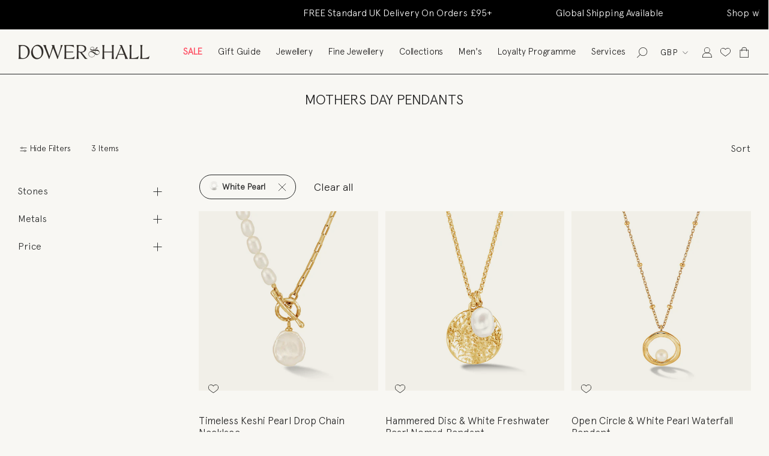

--- FILE ---
content_type: text/html; charset=utf-8
request_url: https://www.dowerandhall.com/collections/mothers-day-pendants/stone-white-pearl
body_size: 76558
content:
<!doctype html>

<html class="no-js" lang="en">
  <head>

<script>
/* >> TriplePixel :: start*/
~function(W,H,A,L,E){try{A.setItem(H,1+(0|A.getItem(H)||0)),W.includes("⇈")&&A.setItem(H+"Stg",1+(0|A.getItem(H+"Stg")||0))}catch(e){}function O(T,R){void 0===R&&(R=!1),H=new XMLHttpRequest,H.open("GET","//triplewhale-pixel.web.app/triplepx.txt?"+~(Date.now()/9e7),!0),H.send(null),H.onreadystatechange=function(){4===H.readyState&&200===H.status?setTimeout(function(){return eval(H.responseText)},50):(299<H.status||H.status<200)&&T&&!R&&(R=!0,O(T-1))}}A=window,A[H]||(L=function(){return"tp.."+Date.now().toString(36)+Math.random().toString(36)},E=A[H]=function(t,e,n){return W=L(),(E._q=E._q||[]).push([W,e,n]),W},E.ch=W,O(5))}("","TriplePixel",localStorage);
/* << TriplePixel :: end*/
</script>

<meta name="google-site-verification" content="AsCZZ4lbT9niuXnd3Umnw4Hd1gYsW25Fgw3XfbCDo6E" />

    
<!-- starapps_core_start -->
<!-- This code is automatically managed by StarApps Studio -->
<!-- Please contact support@starapps.studio for any help -->
<!-- File location: snippets/starapps-core.liquid -->




<!-- starapps_core_end -->

<meta name="smart-seo-integrated" content="true" /><title>Mothers Day Pendants</title>
<meta name="description" content="" />
<meta name="smartseo-keyword" content="" />
<meta name="smartseo-timestamp" content="0" />
<!--JSON-LD data generated by Smart SEO--><script type="application/ld+json">{"@context":"http://schema.org","@type":"ItemList","name":"Mothers Day Pendants","url":"https://www.dowerandhall.com/collections/mothers-day-pendants","description":"","image":"https://www.dowerandhall.com/cdn/shop/collections/M_Day_Neck.jpg?v=1613859010","mainEntityOfPage":{"@type":"CollectionPage","@id":"https://www.dowerandhall.com/collections/mothers-day-pendants"},"itemListElement":[{"@type":"ListItem","position":1,"url":"https://www.dowerandhall.com/products/timeless-keshi-pearl-drop-chain-necklace"},{"@type":"ListItem","position":2,"url":"https://www.dowerandhall.com/products/18ct-gold-vermeil-hammered-disc-white-freshwater-pearl-pendant-plp225-v-wp-20"},{"@type":"ListItem","position":3,"url":"https://www.dowerandhall.com/products/open-circle-white-pearl-waterfall-pendant"}]}</script>



<!--JSON-LD data generated by Smart SEO-->
<script type="application/ld+json">
    {
        "@context": "http://schema.org",
        "@type": "BreadcrumbList",
        "itemListElement": [
            {
                "@type": "ListItem",
                "position": 1,
                "item": {
                    "@type": "Website",
                    "@id": "https://www.dowerandhall.com",
                    "name": "Translation missing: en.general.breadcrumbs.home"
                }
            },
            {
                "@type": "ListItem",
                "position": 2,
                "item": {
                    "@type": "CollectionPage",
                    "@id": "https://www.dowerandhall.com/collections/mothers-day-pendants",
                    "name": "Mothers Day Pendants"
                }
            },
            {
                "@type": "ListItem",
                "position": 3,
                "item": {
                    "@type": "CollectionPage",
                    "@id": "https://www.dowerandhall.com/collections/mothers-day-pendants/stone-white-pearl",
                    "name": "stone-white-pearl"
                }
            }
        ]
    }
</script><meta charset="utf-8"> 
    <meta http-equiv="X-UA-Compatible" content="IE=edge,chrome=1">
    <meta name="facebook-domain-verification" content="v20kez6wt812y5r6migmrqjl2vh7xe" />
    <meta name="viewport" content="width=device-width, initial-scale=1.0, height=device-height, minimum-scale=1.0, maximum-scale=1.0">
    <link rel="icon" type="image/png" sizes="48x48" href="//www.dowerandhall.com/cdn/shop/files/favicon_7d5bdb77-b8c9-4821-8d25-d05fdc2c6353_48x48.png?v=1615916344">

    <!-- Google Tag Manager --> 
<script>(function(w,d,s,l,i){w[l]=w[l]||[];w[l].push({'gtm.start': 
new Date().getTime(),event:'gtm.js'});var f=d.getElementsByTagName(s)[0], j=d.createElement(s),dl=l!='dataLayer'?'&l='+l:'';j.async=true;j.src= 
'https://www.googletagmanager.com/gtm.js?id='+i+dl;f.parentNode.insertBefore(j,f); })(window,document,'script','dataLayer','GTM-T3HSNP7');</script> 
<!-- End Google Tag Manager --> 


<!-- Google Tag Manager -->
<script>(function(w,d,s,l,i){w[l]=w[l]||[];w[l].push({'gtm.start':
new Date().getTime(),event:'gtm.js'});var f=d.getElementsByTagName(s)[0],
j=d.createElement(s),dl=l!='dataLayer'?'&l='+l:'';j.async=true;j.src=
'https://www.googletagmanager.com/gtm.js?id='+i+dl;f.parentNode.insertBefore(j,f);
})(window,document,'script','dataLayer','GTM-N45GJRW');</script>
<!-- End Google Tag Manager --><link rel="canonical" href="https://www.dowerandhall.com/collections/mothers-day-pendants/stone-white-pearl"><link rel="shortcut icon" href="//www.dowerandhall.com/cdn/shop/files/favicon_7d5bdb77-b8c9-4821-8d25-d05fdc2c6353_48x48.png?v=1615916344" type="image/png"><meta property="og:type" content="website">
  <meta property="og:title" content="Mothers Day Pendants">
  <meta property="og:image" content="http://www.dowerandhall.com/cdn/shop/collections/M_Day_Neck_grande.jpg?v=1613859010">
  <meta property="og:image:secure_url" content="https://www.dowerandhall.com/cdn/shop/collections/M_Day_Neck_grande.jpg?v=1613859010"><meta property="og:url" content="https://www.dowerandhall.com/collections/mothers-day-pendants/stone-white-pearl">
<meta property="og:site_name" content="Dower &amp; Hall"><meta name="twitter:card" content="summary"><meta name="twitter:title" content="Mothers Day Pendants">
  <meta name="twitter:description" content="">
  <meta name="twitter:image" content="https://www.dowerandhall.com/cdn/shop/collections/M_Day_Neck_600x600_crop_center.jpg?v=1613859010">

    
<script>window.performance && window.performance.mark && window.performance.mark('shopify.content_for_header.start');</script><meta name="google-site-verification" content="YpLtE19DKciWWFAa51VvZEMS0pw74p0fdk-XubY-MD8">
<meta id="shopify-digital-wallet" name="shopify-digital-wallet" content="/25789956149/digital_wallets/dialog">
<meta name="shopify-checkout-api-token" content="9dfcc435159b86ffaa94ef52724e5433">
<meta id="in-context-paypal-metadata" data-shop-id="25789956149" data-venmo-supported="false" data-environment="production" data-locale="en_US" data-paypal-v4="true" data-currency="GBP">
<link rel="alternate" type="application/atom+xml" title="Feed" href="/collections/mothers-day-pendants/stone-white-pearl.atom" />
<link rel="alternate" type="application/json+oembed" href="https://www.dowerandhall.com/collections/mothers-day-pendants/stone-white-pearl.oembed">
<script async="async" src="/checkouts/internal/preloads.js?locale=en-GB"></script>
<link rel="preconnect" href="https://shop.app" crossorigin="anonymous">
<script async="async" src="https://shop.app/checkouts/internal/preloads.js?locale=en-GB&shop_id=25789956149" crossorigin="anonymous"></script>
<script id="apple-pay-shop-capabilities" type="application/json">{"shopId":25789956149,"countryCode":"GB","currencyCode":"GBP","merchantCapabilities":["supports3DS"],"merchantId":"gid:\/\/shopify\/Shop\/25789956149","merchantName":"Dower \u0026 Hall","requiredBillingContactFields":["postalAddress","email","phone"],"requiredShippingContactFields":["postalAddress","email","phone"],"shippingType":"shipping","supportedNetworks":["visa","maestro","masterCard","amex","discover","elo"],"total":{"type":"pending","label":"Dower \u0026 Hall","amount":"1.00"},"shopifyPaymentsEnabled":true,"supportsSubscriptions":true}</script>
<script id="shopify-features" type="application/json">{"accessToken":"9dfcc435159b86ffaa94ef52724e5433","betas":["rich-media-storefront-analytics"],"domain":"www.dowerandhall.com","predictiveSearch":true,"shopId":25789956149,"locale":"en"}</script>
<script>var Shopify = Shopify || {};
Shopify.shop = "dower-hall.myshopify.com";
Shopify.locale = "en";
Shopify.currency = {"active":"GBP","rate":"1.0"};
Shopify.country = "GB";
Shopify.theme = {"name":"Dower-Hall V3.4 - [New Header, Footer]","id":182305128821,"schema_name":"Prestige","schema_version":"4.6.3","theme_store_id":null,"role":"main"};
Shopify.theme.handle = "null";
Shopify.theme.style = {"id":null,"handle":null};
Shopify.cdnHost = "www.dowerandhall.com/cdn";
Shopify.routes = Shopify.routes || {};
Shopify.routes.root = "/";</script>
<script type="module">!function(o){(o.Shopify=o.Shopify||{}).modules=!0}(window);</script>
<script>!function(o){function n(){var o=[];function n(){o.push(Array.prototype.slice.apply(arguments))}return n.q=o,n}var t=o.Shopify=o.Shopify||{};t.loadFeatures=n(),t.autoloadFeatures=n()}(window);</script>
<script>
  window.ShopifyPay = window.ShopifyPay || {};
  window.ShopifyPay.apiHost = "shop.app\/pay";
  window.ShopifyPay.redirectState = null;
</script>
<script id="shop-js-analytics" type="application/json">{"pageType":"collection"}</script>
<script defer="defer" async type="module" src="//www.dowerandhall.com/cdn/shopifycloud/shop-js/modules/v2/client.init-shop-cart-sync_C5BV16lS.en.esm.js"></script>
<script defer="defer" async type="module" src="//www.dowerandhall.com/cdn/shopifycloud/shop-js/modules/v2/chunk.common_CygWptCX.esm.js"></script>
<script type="module">
  await import("//www.dowerandhall.com/cdn/shopifycloud/shop-js/modules/v2/client.init-shop-cart-sync_C5BV16lS.en.esm.js");
await import("//www.dowerandhall.com/cdn/shopifycloud/shop-js/modules/v2/chunk.common_CygWptCX.esm.js");

  window.Shopify.SignInWithShop?.initShopCartSync?.({"fedCMEnabled":true,"windoidEnabled":true});

</script>
<script>
  window.Shopify = window.Shopify || {};
  if (!window.Shopify.featureAssets) window.Shopify.featureAssets = {};
  window.Shopify.featureAssets['shop-js'] = {"shop-cart-sync":["modules/v2/client.shop-cart-sync_ZFArdW7E.en.esm.js","modules/v2/chunk.common_CygWptCX.esm.js"],"init-fed-cm":["modules/v2/client.init-fed-cm_CmiC4vf6.en.esm.js","modules/v2/chunk.common_CygWptCX.esm.js"],"shop-cash-offers":["modules/v2/client.shop-cash-offers_DOA2yAJr.en.esm.js","modules/v2/chunk.common_CygWptCX.esm.js","modules/v2/chunk.modal_D71HUcav.esm.js"],"shop-button":["modules/v2/client.shop-button_tlx5R9nI.en.esm.js","modules/v2/chunk.common_CygWptCX.esm.js"],"shop-toast-manager":["modules/v2/client.shop-toast-manager_ClPi3nE9.en.esm.js","modules/v2/chunk.common_CygWptCX.esm.js"],"init-shop-cart-sync":["modules/v2/client.init-shop-cart-sync_C5BV16lS.en.esm.js","modules/v2/chunk.common_CygWptCX.esm.js"],"avatar":["modules/v2/client.avatar_BTnouDA3.en.esm.js"],"init-windoid":["modules/v2/client.init-windoid_sURxWdc1.en.esm.js","modules/v2/chunk.common_CygWptCX.esm.js"],"init-shop-email-lookup-coordinator":["modules/v2/client.init-shop-email-lookup-coordinator_B8hsDcYM.en.esm.js","modules/v2/chunk.common_CygWptCX.esm.js"],"pay-button":["modules/v2/client.pay-button_FdsNuTd3.en.esm.js","modules/v2/chunk.common_CygWptCX.esm.js"],"shop-login-button":["modules/v2/client.shop-login-button_C5VAVYt1.en.esm.js","modules/v2/chunk.common_CygWptCX.esm.js","modules/v2/chunk.modal_D71HUcav.esm.js"],"init-customer-accounts-sign-up":["modules/v2/client.init-customer-accounts-sign-up_CPSyQ0Tj.en.esm.js","modules/v2/client.shop-login-button_C5VAVYt1.en.esm.js","modules/v2/chunk.common_CygWptCX.esm.js","modules/v2/chunk.modal_D71HUcav.esm.js"],"init-shop-for-new-customer-accounts":["modules/v2/client.init-shop-for-new-customer-accounts_ChsxoAhi.en.esm.js","modules/v2/client.shop-login-button_C5VAVYt1.en.esm.js","modules/v2/chunk.common_CygWptCX.esm.js","modules/v2/chunk.modal_D71HUcav.esm.js"],"init-customer-accounts":["modules/v2/client.init-customer-accounts_DxDtT_ad.en.esm.js","modules/v2/client.shop-login-button_C5VAVYt1.en.esm.js","modules/v2/chunk.common_CygWptCX.esm.js","modules/v2/chunk.modal_D71HUcav.esm.js"],"shop-follow-button":["modules/v2/client.shop-follow-button_Cva4Ekp9.en.esm.js","modules/v2/chunk.common_CygWptCX.esm.js","modules/v2/chunk.modal_D71HUcav.esm.js"],"checkout-modal":["modules/v2/client.checkout-modal_BPM8l0SH.en.esm.js","modules/v2/chunk.common_CygWptCX.esm.js","modules/v2/chunk.modal_D71HUcav.esm.js"],"lead-capture":["modules/v2/client.lead-capture_Bi8yE_yS.en.esm.js","modules/v2/chunk.common_CygWptCX.esm.js","modules/v2/chunk.modal_D71HUcav.esm.js"],"shop-login":["modules/v2/client.shop-login_D6lNrXab.en.esm.js","modules/v2/chunk.common_CygWptCX.esm.js","modules/v2/chunk.modal_D71HUcav.esm.js"],"payment-terms":["modules/v2/client.payment-terms_CZxnsJam.en.esm.js","modules/v2/chunk.common_CygWptCX.esm.js","modules/v2/chunk.modal_D71HUcav.esm.js"]};
</script>
<script>(function() {
  var isLoaded = false;
  function asyncLoad() {
    if (isLoaded) return;
    isLoaded = true;
    var urls = ["https:\/\/d1pzjdztdxpvck.cloudfront.net\/resource\/resource.js?shop=dower-hall.myshopify.com","https:\/\/cdn.sesami.co\/shopify.js?shop=dower-hall.myshopify.com","https:\/\/gdprcdn.b-cdn.net\/js\/gdpr_cookie_consent.min.js?shop=dower-hall.myshopify.com","https:\/\/swymv3starter-01.azureedge.net\/code\/swym-shopify.js?shop=dower-hall.myshopify.com","\/\/swymv3starter-01.azureedge.net\/code\/swym_fb_pixel.js?shop=dower-hall.myshopify.com","https:\/\/zooomyapps.com\/shopthelook\/ZooomyOrderCapture.js?shop=dower-hall.myshopify.com","https:\/\/cdn.nfcube.com\/instafeed-ceedff76e73090ad00b45ad76ebd85f0.js?shop=dower-hall.myshopify.com","https:\/\/crossborder-integration.global-e.com\/resources\/js\/app?shop=dower-hall.myshopify.com","https:\/\/config.gorgias.chat\/bundle-loader\/01HQJV887SF9BVDNZT2Y42DPFE?source=shopify1click\u0026shop=dower-hall.myshopify.com","\/\/cdn.shopify.com\/proxy\/98b25dde84c4ea60ccddcfd7e7d4cbde2ed93f7bba1192eed5cc79e0953276fa\/web.global-e.com\/merchant\/storefrontattributes?merchantid=10001615\u0026shop=dower-hall.myshopify.com\u0026sp-cache-control=cHVibGljLCBtYXgtYWdlPTkwMA","https:\/\/ecom-app.rakutenadvertising.io\/rakuten_advertising.js?shop=dower-hall.myshopify.com","https:\/\/tag.rmp.rakuten.com\/120198.ct.js?shop=dower-hall.myshopify.com","https:\/\/s3.eu-west-1.amazonaws.com\/production-klarna-il-shopify-osm\/0b7fe7c4a98ef8166eeafee767bc667686567a25\/dower-hall.myshopify.com-1762952252056.js?shop=dower-hall.myshopify.com","https:\/\/cdn.9gtb.com\/loader.js?g_cvt_id=ad0513e2-15a8-4565-af12-948f00f00ccb\u0026shop=dower-hall.myshopify.com","https:\/\/cdn.adscale.com\/static\/ecom_js\/dower-hall\/add_item_to_cart.js?ver=20260119\u0026shop=dower-hall.myshopify.com"];
    for (var i = 0; i < urls.length; i++) {
      var s = document.createElement('script');
      s.type = 'text/javascript';
      s.async = true;
      s.src = urls[i];
      var x = document.getElementsByTagName('script')[0];
      x.parentNode.insertBefore(s, x);
    }
  };
  if(window.attachEvent) {
    window.attachEvent('onload', asyncLoad);
  } else {
    window.addEventListener('load', asyncLoad, false);
  }
})();</script>
<script id="__st">var __st={"a":25789956149,"offset":0,"reqid":"dc95c85b-0736-4e62-ae7a-f60e7eda3bbb-1768849413","pageurl":"www.dowerandhall.com\/collections\/mothers-day-pendants\/stone-white-pearl","u":"92c36bb3a118","p":"collection","rtyp":"collection","rid":178037588021};</script>
<script>window.ShopifyPaypalV4VisibilityTracking = true;</script>
<script id="captcha-bootstrap">!function(){'use strict';const t='contact',e='account',n='new_comment',o=[[t,t],['blogs',n],['comments',n],[t,'customer']],c=[[e,'customer_login'],[e,'guest_login'],[e,'recover_customer_password'],[e,'create_customer']],r=t=>t.map((([t,e])=>`form[action*='/${t}']:not([data-nocaptcha='true']) input[name='form_type'][value='${e}']`)).join(','),a=t=>()=>t?[...document.querySelectorAll(t)].map((t=>t.form)):[];function s(){const t=[...o],e=r(t);return a(e)}const i='password',u='form_key',d=['recaptcha-v3-token','g-recaptcha-response','h-captcha-response',i],f=()=>{try{return window.sessionStorage}catch{return}},m='__shopify_v',_=t=>t.elements[u];function p(t,e,n=!1){try{const o=window.sessionStorage,c=JSON.parse(o.getItem(e)),{data:r}=function(t){const{data:e,action:n}=t;return t[m]||n?{data:e,action:n}:{data:t,action:n}}(c);for(const[e,n]of Object.entries(r))t.elements[e]&&(t.elements[e].value=n);n&&o.removeItem(e)}catch(o){console.error('form repopulation failed',{error:o})}}const l='form_type',E='cptcha';function T(t){t.dataset[E]=!0}const w=window,h=w.document,L='Shopify',v='ce_forms',y='captcha';let A=!1;((t,e)=>{const n=(g='f06e6c50-85a8-45c8-87d0-21a2b65856fe',I='https://cdn.shopify.com/shopifycloud/storefront-forms-hcaptcha/ce_storefront_forms_captcha_hcaptcha.v1.5.2.iife.js',D={infoText:'Protected by hCaptcha',privacyText:'Privacy',termsText:'Terms'},(t,e,n)=>{const o=w[L][v],c=o.bindForm;if(c)return c(t,g,e,D).then(n);var r;o.q.push([[t,g,e,D],n]),r=I,A||(h.body.append(Object.assign(h.createElement('script'),{id:'captcha-provider',async:!0,src:r})),A=!0)});var g,I,D;w[L]=w[L]||{},w[L][v]=w[L][v]||{},w[L][v].q=[],w[L][y]=w[L][y]||{},w[L][y].protect=function(t,e){n(t,void 0,e),T(t)},Object.freeze(w[L][y]),function(t,e,n,w,h,L){const[v,y,A,g]=function(t,e,n){const i=e?o:[],u=t?c:[],d=[...i,...u],f=r(d),m=r(i),_=r(d.filter((([t,e])=>n.includes(e))));return[a(f),a(m),a(_),s()]}(w,h,L),I=t=>{const e=t.target;return e instanceof HTMLFormElement?e:e&&e.form},D=t=>v().includes(t);t.addEventListener('submit',(t=>{const e=I(t);if(!e)return;const n=D(e)&&!e.dataset.hcaptchaBound&&!e.dataset.recaptchaBound,o=_(e),c=g().includes(e)&&(!o||!o.value);(n||c)&&t.preventDefault(),c&&!n&&(function(t){try{if(!f())return;!function(t){const e=f();if(!e)return;const n=_(t);if(!n)return;const o=n.value;o&&e.removeItem(o)}(t);const e=Array.from(Array(32),(()=>Math.random().toString(36)[2])).join('');!function(t,e){_(t)||t.append(Object.assign(document.createElement('input'),{type:'hidden',name:u})),t.elements[u].value=e}(t,e),function(t,e){const n=f();if(!n)return;const o=[...t.querySelectorAll(`input[type='${i}']`)].map((({name:t})=>t)),c=[...d,...o],r={};for(const[a,s]of new FormData(t).entries())c.includes(a)||(r[a]=s);n.setItem(e,JSON.stringify({[m]:1,action:t.action,data:r}))}(t,e)}catch(e){console.error('failed to persist form',e)}}(e),e.submit())}));const S=(t,e)=>{t&&!t.dataset[E]&&(n(t,e.some((e=>e===t))),T(t))};for(const o of['focusin','change'])t.addEventListener(o,(t=>{const e=I(t);D(e)&&S(e,y())}));const B=e.get('form_key'),M=e.get(l),P=B&&M;t.addEventListener('DOMContentLoaded',(()=>{const t=y();if(P)for(const e of t)e.elements[l].value===M&&p(e,B);[...new Set([...A(),...v().filter((t=>'true'===t.dataset.shopifyCaptcha))])].forEach((e=>S(e,t)))}))}(h,new URLSearchParams(w.location.search),n,t,e,['guest_login'])})(!0,!0)}();</script>
<script integrity="sha256-4kQ18oKyAcykRKYeNunJcIwy7WH5gtpwJnB7kiuLZ1E=" data-source-attribution="shopify.loadfeatures" defer="defer" src="//www.dowerandhall.com/cdn/shopifycloud/storefront/assets/storefront/load_feature-a0a9edcb.js" crossorigin="anonymous"></script>
<script crossorigin="anonymous" defer="defer" src="//www.dowerandhall.com/cdn/shopifycloud/storefront/assets/shopify_pay/storefront-65b4c6d7.js?v=20250812"></script>
<script data-source-attribution="shopify.dynamic_checkout.dynamic.init">var Shopify=Shopify||{};Shopify.PaymentButton=Shopify.PaymentButton||{isStorefrontPortableWallets:!0,init:function(){window.Shopify.PaymentButton.init=function(){};var t=document.createElement("script");t.src="https://www.dowerandhall.com/cdn/shopifycloud/portable-wallets/latest/portable-wallets.en.js",t.type="module",document.head.appendChild(t)}};
</script>
<script data-source-attribution="shopify.dynamic_checkout.buyer_consent">
  function portableWalletsHideBuyerConsent(e){var t=document.getElementById("shopify-buyer-consent"),n=document.getElementById("shopify-subscription-policy-button");t&&n&&(t.classList.add("hidden"),t.setAttribute("aria-hidden","true"),n.removeEventListener("click",e))}function portableWalletsShowBuyerConsent(e){var t=document.getElementById("shopify-buyer-consent"),n=document.getElementById("shopify-subscription-policy-button");t&&n&&(t.classList.remove("hidden"),t.removeAttribute("aria-hidden"),n.addEventListener("click",e))}window.Shopify?.PaymentButton&&(window.Shopify.PaymentButton.hideBuyerConsent=portableWalletsHideBuyerConsent,window.Shopify.PaymentButton.showBuyerConsent=portableWalletsShowBuyerConsent);
</script>
<script data-source-attribution="shopify.dynamic_checkout.cart.bootstrap">document.addEventListener("DOMContentLoaded",(function(){function t(){return document.querySelector("shopify-accelerated-checkout-cart, shopify-accelerated-checkout")}if(t())Shopify.PaymentButton.init();else{new MutationObserver((function(e,n){t()&&(Shopify.PaymentButton.init(),n.disconnect())})).observe(document.body,{childList:!0,subtree:!0})}}));
</script>
<link id="shopify-accelerated-checkout-styles" rel="stylesheet" media="screen" href="https://www.dowerandhall.com/cdn/shopifycloud/portable-wallets/latest/accelerated-checkout-backwards-compat.css" crossorigin="anonymous">
<style id="shopify-accelerated-checkout-cart">
        #shopify-buyer-consent {
  margin-top: 1em;
  display: inline-block;
  width: 100%;
}

#shopify-buyer-consent.hidden {
  display: none;
}

#shopify-subscription-policy-button {
  background: none;
  border: none;
  padding: 0;
  text-decoration: underline;
  font-size: inherit;
  cursor: pointer;
}

#shopify-subscription-policy-button::before {
  box-shadow: none;
}

      </style>

<script>window.performance && window.performance.mark && window.performance.mark('shopify.content_for_header.end');</script>

    <link rel="stylesheet" href="//www.dowerandhall.com/cdn/shop/t/31/assets/font.css?v=182822713613575537171759470279">
    <link rel="stylesheet" href="//www.dowerandhall.com/cdn/shop/t/31/assets/font-awesome.css?v=132324219581463622051759470279">
    <link rel="stylesheet" href="//www.dowerandhall.com/cdn/shop/t/31/assets/slick.css?v=60186558787477306231759470279">
    <link rel="stylesheet" href="//www.dowerandhall.com/cdn/shop/t/31/assets/slick-theme.css?v=184218522712746968371759470279">
    <link rel="stylesheet" href="//www.dowerandhall.com/cdn/shop/t/31/assets/aos.css?v=166675256747408635851759470279">
    <link rel="stylesheet" href="https://cdn.jsdelivr.net/npm/swiper@11/swiper-bundle.min.css">
    <link rel="stylesheet" href="//www.dowerandhall.com/cdn/shop/t/31/assets/theme.scss.css?v=128956171887532028871764167463">
    

    <script>
      // This allows to expose several variables to the global scope, to be used in scripts
      window.theme = {
        template: "collection",
        localeRootUrl: '',
        shopCurrency: "GBP",
        moneyFormat: "£{{amount_no_decimals}}",
        moneyWithCurrencyFormat: "£{{amount}} GBP",
        useNativeMultiCurrency: true,
        currencyConversionEnabled: false,
        currencyConversionMoneyFormat: "money_format",
        currencyConversionRoundAmounts: false,
        productImageSize: "natural",
        searchMode: "product",
        showPageTransition: false,
        showElementStaggering: false,
        showImageZooming: true
      };

      window.languages = {
        cartAddNote: "Add Order Note",
        cartEditNote: "Edit Order Note",
        productImageLoadingError: "This image could not be loaded. Please try to reload the page.",
        productFormAddToCart: "Add to cart",
        productFormUnavailable: "Unavailable",
        productFormSoldOut: "Sold Out",
        shippingEstimatorOneResult: "1 option available:",
        shippingEstimatorMoreResults: "{{count}} options available:",
        shippingEstimatorNoResults: "No shipping could be found"
      };

      window.lazySizesConfig = {
        loadHidden: false,
        hFac: 0.5,
        expFactor: 2,
        ricTimeout: 150,
        lazyClass: 'Image--lazyLoad',
        loadingClass: 'Image--lazyLoading',
        loadedClass: 'Image--lazyLoaded'
      };

      document.documentElement.className = document.documentElement.className.replace('no-js', 'js');
      document.documentElement.style.setProperty('--window-height', window.innerHeight + 'px');

      // We do a quick detection of some features (we could use Modernizr but for so little...)
      (function() {
        document.documentElement.className += ((window.CSS && window.CSS.supports('(position: sticky) or (position: -webkit-sticky)')) ? ' supports-sticky' : ' no-supports-sticky');
        document.documentElement.className += (window.matchMedia('(-moz-touch-enabled: 1), (hover: none)')).matches ? ' no-supports-hover' : ' supports-hover';
      }());
    </script>

    <script src="//www.dowerandhall.com/cdn/shop/t/31/assets/lazysizes.min.js?v=174358363404432586981759470279" async></script>
<script src="https://cdn-widgetsrepository.yotpo.com/v1/loader/6Wa9laUpngdpP37_78zqjA" async></script>
    <script src="https://cdn-widgetsrepository.yotpo.com/v1/loader/HzAhybMRS63qrJSqDpRmbyPlrs6Y1Y8IJJkLrwG8" async></script>
    
      <script src="//cdn.shopify.com/s/javascripts/currencies.js" defer></script>
    
<script src="https://polyfill-fastly.net/v3/polyfill.min.js?unknown=polyfill&features=fetch,Element.prototype.closest,Element.prototype.remove,Element.prototype.classList,Array.prototype.includes,Array.prototype.fill,Object.assign,CustomEvent,IntersectionObserver,IntersectionObserverEntry,URL" defer></script>
    
  <script src="https://code.jquery.com/jquery-3.6.0.min.js" defer></script>

<script src="//www.dowerandhall.com/cdn/shop/t/31/assets/slick.js?v=32913203583534262111759470279" defer></script>
<script src="//www.dowerandhall.com/cdn/shop/t/31/assets/aos.js?v=107477665775426467641759470279" defer></script>
<script src="//www.dowerandhall.com/cdn/shop/t/31/assets/ajaxinate.min.js?v=38910626972335709011759470279" defer></script>

<script src="//www.dowerandhall.com/cdn/shop/t/31/assets/libs.min.js?v=26178543184394469741759470279" defer></script>
<script src="//www.dowerandhall.com/cdn/shop/t/31/assets/theme.js?v=141242192800050984741764143024" defer></script>
<script src="//www.dowerandhall.com/cdn/shop/t/31/assets/custom.js?v=22453381658953463361761553307" defer></script>

<script src="https://cdn.jsdelivr.net/npm/swiper@11/swiper-bundle.min.js" defer></script>


    <script>tolstoyAppKey="f4d3c7b6-30d1-4f82-a205-f125db792c02"</script> <script type="module" async src="https://widget.gotolstoy.com/we/widget.js" > </script> <script type="text/javascript" nomodule async src="https://widget.gotolstoy.com/widget/widget.js" ></script>



    <script>
      (function () {
        window.onpageshow = function() {
          if (window.theme.showPageTransition) {
            var pageTransition = document.querySelector('.PageTransition');

            if (pageTransition) {
              pageTransition.style.visibility = 'visible';
              pageTransition.style.opacity = '0';
            }
          }

          // When the page is loaded from the cache, we have to reload the cart content
          document.documentElement.dispatchEvent(new CustomEvent('cart:refresh', {
            bubbles: true
          }));
        };
      })();
    </script>
    
<!-- Start of dowerandhallsupport Zendesk Widget script -->
<script id="ze-snippet" src="https://static.zdassets.com/ekr/snippet.js?key=e2eb67ef-e962-46f2-b294-d8edc637e8a9"> </script>
<!-- End of dowerandhallsupport Zendesk Widget script -->
    


  <script type="application/ld+json">
  {
    "@context": "http://schema.org",
    "@type": "BreadcrumbList",
  "itemListElement": [{
      "@type": "ListItem",
      "position": 1,
      "name": "Translation missing: en.general.breadcrumb.home",
      "item": "https://www.dowerandhall.com"
    },{
          "@type": "ListItem",
          "position": 2,
          "name": "Mothers Day Pendants",
          "item": "https://www.dowerandhall.com/collections/mothers-day-pendants"
        }]
  }
  </script>

  <div id="shopify-section-filter-menu-settings" class="shopify-section"><style type="text/css">
/*  Filter Menu Color and Image Section CSS */.pt-display-swatch ul .filter-active-stone-amethyst .collection-name .check-icon:before
{
  background-color: #333333;
  color: #333333;
  -webkit-text-fill-color: transparent;background: -webkit-linear-gradient(transparent, transparent),
             url(//www.dowerandhall.com/cdn/shop/files/Amethyst_2c2a7f7f-0b8e-4f70-9e23-5e5e69da08fb_small.png?v=1614723282) no-repeat center center;background: -o-linear-gradient(transparent, transparent);
  background-size: cover;
  -webkit-background-clip: text;
  background-clip: text;

}

.pt-display-swatch ul .filter-active-stone-amethyst .collection-name .check-icon {
  text-shadow: none !important;
}.pt-display-swatch ul .filter-active-stone-black-onyx .collection-name .check-icon:before
{
  background-color: #333333;
  color: #333333;
  -webkit-text-fill-color: transparent;background: -webkit-linear-gradient(transparent, transparent),
             url(//www.dowerandhall.com/cdn/shop/files/Black_Onyx_small.png?v=1614723282) no-repeat center center;background: -o-linear-gradient(transparent, transparent);
  background-size: cover;
  -webkit-background-clip: text;
  background-clip: text;

}

.pt-display-swatch ul .filter-active-stone-black-onyx .collection-name .check-icon {
  text-shadow: none !important;
}.pt-display-swatch ul .filter-active-stone-blue-topaz .collection-name .check-icon:before
{
  background-color: #333333;
  color: #333333;
  -webkit-text-fill-color: transparent;background: -webkit-linear-gradient(transparent, transparent),
             url(//www.dowerandhall.com/cdn/shop/files/blue-topaz_small.png?v=1614723282) no-repeat center center;background: -o-linear-gradient(transparent, transparent);
  background-size: cover;
  -webkit-background-clip: text;
  background-clip: text;

}

.pt-display-swatch ul .filter-active-stone-blue-topaz .collection-name .check-icon {
  text-shadow: none !important;
}.pt-display-swatch ul .filter-active-stone-champagne-diamond .collection-name .check-icon:before
{
  background-color: #333333;
  color: #333333;
  -webkit-text-fill-color: transparent;background: -webkit-linear-gradient(transparent, transparent),
             url(//www.dowerandhall.com/cdn/shop/files/Champagne_Diamond_small.png?v=1614723282) no-repeat center center;background: -o-linear-gradient(transparent, transparent);
  background-size: cover;
  -webkit-background-clip: text;
  background-clip: text;

}

.pt-display-swatch ul .filter-active-stone-champagne-diamond .collection-name .check-icon {
  text-shadow: none !important;
}.pt-display-swatch ul .filter-active-stone-citrine .collection-name .check-icon:before
{
  background-color: #333333;
  color: #333333;
  -webkit-text-fill-color: transparent;background: -webkit-linear-gradient(transparent, transparent),
             url(//www.dowerandhall.com/cdn/shop/files/Citrine_small.png?v=1614723282) no-repeat center center;background: -o-linear-gradient(transparent, transparent);
  background-size: cover;
  -webkit-background-clip: text;
  background-clip: text;

}

.pt-display-swatch ul .filter-active-stone-citrine .collection-name .check-icon {
  text-shadow: none !important;
}.pt-display-swatch ul .filter-active-stone-crysolite .collection-name .check-icon:before
{
  background-color: #333333;
  color: #333333;
  -webkit-text-fill-color: transparent;background: -webkit-linear-gradient(transparent, transparent),
             url(//www.dowerandhall.com/cdn/shop/files/Crysolite_small.png?v=1614723282) no-repeat center center;background: -o-linear-gradient(transparent, transparent);
  background-size: cover;
  -webkit-background-clip: text;
  background-clip: text;

}

.pt-display-swatch ul .filter-active-stone-crysolite .collection-name .check-icon {
  text-shadow: none !important;
}.pt-display-swatch ul .filter-active-stone-cubic-zirconia .collection-name .check-icon:before
{
  background-color: #333333;
  color: #333333;
  -webkit-text-fill-color: transparent;background: -webkit-linear-gradient(transparent, transparent),
             url(//www.dowerandhall.com/cdn/shop/files/Cubic_Zirconia_small.png?v=1614723282) no-repeat center center;background: -o-linear-gradient(transparent, transparent);
  background-size: cover;
  -webkit-background-clip: text;
  background-clip: text;

}

.pt-display-swatch ul .filter-active-stone-cubic-zirconia .collection-name .check-icon {
  text-shadow: none !important;
}.pt-display-swatch ul .filter-active-stone-diamond .collection-name .check-icon:before
{
  background-color: #333333;
  color: #333333;
  -webkit-text-fill-color: transparent;background: -webkit-linear-gradient(transparent, transparent),
             url(//www.dowerandhall.com/cdn/shop/files/Diamond_2ef76907-28d6-4d5c-a5f4-2415adf84484_small.png?v=1614723282) no-repeat center center;background: -o-linear-gradient(transparent, transparent);
  background-size: cover;
  -webkit-background-clip: text;
  background-clip: text;

}

.pt-display-swatch ul .filter-active-stone-diamond .collection-name .check-icon {
  text-shadow: none !important;
}.pt-display-swatch ul .filter-active-stone-garnet .collection-name .check-icon:before
{
  background-color: #333333;
  color: #333333;
  -webkit-text-fill-color: transparent;background: -webkit-linear-gradient(transparent, transparent),
             url(//www.dowerandhall.com/cdn/shop/files/garnet_small.png?v=1614723282) no-repeat center center;background: -o-linear-gradient(transparent, transparent);
  background-size: cover;
  -webkit-background-clip: text;
  background-clip: text;

}

.pt-display-swatch ul .filter-active-stone-garnet .collection-name .check-icon {
  text-shadow: none !important;
}.pt-display-swatch ul .filter-active-stone-green-agate .collection-name .check-icon:before
{
  background-color: #333333;
  color: #333333;
  -webkit-text-fill-color: transparent;background: -webkit-linear-gradient(transparent, transparent),
             url(//www.dowerandhall.com/cdn/shop/files/Green_Agate_small.png?v=1614723282) no-repeat center center;background: -o-linear-gradient(transparent, transparent);
  background-size: cover;
  -webkit-background-clip: text;
  background-clip: text;

}

.pt-display-swatch ul .filter-active-stone-green-agate .collection-name .check-icon {
  text-shadow: none !important;
}.pt-display-swatch ul .filter-active-stone-iolite .collection-name .check-icon:before
{
  background-color: #333333;
  color: #333333;
  -webkit-text-fill-color: transparent;background: -webkit-linear-gradient(transparent, transparent),
             url(//www.dowerandhall.com/cdn/shop/files/Iolite_small.png?v=1614723282) no-repeat center center;background: -o-linear-gradient(transparent, transparent);
  background-size: cover;
  -webkit-background-clip: text;
  background-clip: text;

}

.pt-display-swatch ul .filter-active-stone-iolite .collection-name .check-icon {
  text-shadow: none !important;
}.pt-display-swatch ul .filter-active-stone-labradorite .collection-name .check-icon:before
{
  background-color: #333333;
  color: #333333;
  -webkit-text-fill-color: transparent;background: -webkit-linear-gradient(transparent, transparent),
             url(//www.dowerandhall.com/cdn/shop/files/Labradorite_small.png?v=1614723282) no-repeat center center;background: -o-linear-gradient(transparent, transparent);
  background-size: cover;
  -webkit-background-clip: text;
  background-clip: text;

}

.pt-display-swatch ul .filter-active-stone-labradorite .collection-name .check-icon {
  text-shadow: none !important;
}.pt-display-swatch ul .filter-active-stone-lapis-lazuli .collection-name .check-icon:before
{
  background-color: #333333;
  color: #333333;
  -webkit-text-fill-color: transparent;background: -webkit-linear-gradient(transparent, transparent),
             url(//www.dowerandhall.com/cdn/shop/files/Lapis_Lazuli_small.jpg?v=1614723283) no-repeat center center;background: -o-linear-gradient(transparent, transparent);
  background-size: cover;
  -webkit-background-clip: text;
  background-clip: text;

}

.pt-display-swatch ul .filter-active-stone-lapis-lazuli .collection-name .check-icon {
  text-shadow: none !important;
}.pt-display-swatch ul .filter-active-stone-opal .collection-name .check-icon:before
{
  background-color: #333333;
  color: #333333;
  -webkit-text-fill-color: transparent;background: -webkit-linear-gradient(transparent, transparent),
             url(//www.dowerandhall.com/cdn/shop/files/opal_small.png?v=1614723283) no-repeat center center;background: -o-linear-gradient(transparent, transparent);
  background-size: cover;
  -webkit-background-clip: text;
  background-clip: text;

}

.pt-display-swatch ul .filter-active-stone-opal .collection-name .check-icon {
  text-shadow: none !important;
}.pt-display-swatch ul .filter-active-opal .collection-name .check-icon:before
{
  background-color: #333333;
  color: #333333;
  -webkit-text-fill-color: transparent;background: -webkit-linear-gradient(transparent, transparent),
             url(//www.dowerandhall.com/cdn/shop/files/opal_dc95d4f8-799b-49eb-8871-a3ad3f8dbcf1_small.png?v=1614723283) no-repeat center center;background: -o-linear-gradient(transparent, transparent);
  background-size: cover;
  -webkit-background-clip: text;
  background-clip: text;

}

.pt-display-swatch ul .filter-active-opal .collection-name .check-icon {
  text-shadow: none !important;
}.pt-display-swatch ul .filter-active-stone-peridot .collection-name .check-icon:before
{
  background-color: #333333;
  color: #333333;
  -webkit-text-fill-color: transparent;background: -webkit-linear-gradient(transparent, transparent),
             url(//www.dowerandhall.com/cdn/shop/files/peridot_small.png?v=1614723283) no-repeat center center;background: -o-linear-gradient(transparent, transparent);
  background-size: cover;
  -webkit-background-clip: text;
  background-clip: text;

}

.pt-display-swatch ul .filter-active-stone-peridot .collection-name .check-icon {
  text-shadow: none !important;
}.pt-display-swatch ul .filter-active-stone-pink-pearl .collection-name .check-icon:before
{
  background-color: #333333;
  color: #333333;
  -webkit-text-fill-color: transparent;background: -webkit-linear-gradient(transparent, transparent),
             url(//www.dowerandhall.com/cdn/shop/files/Pink_Pearl_small.png?v=1614723283) no-repeat center center;background: -o-linear-gradient(transparent, transparent);
  background-size: cover;
  -webkit-background-clip: text;
  background-clip: text;

}

.pt-display-swatch ul .filter-active-stone-pink-pearl .collection-name .check-icon {
  text-shadow: none !important;
}.pt-display-swatch ul .filter-active-stone-rock-crystal .collection-name .check-icon:before
{
  background-color: #333333;
  color: #333333;
  -webkit-text-fill-color: transparent;background: -webkit-linear-gradient(transparent, transparent),
             url(//www.dowerandhall.com/cdn/shop/files/Rock_Crystal_small.png?v=1614723283) no-repeat center center;background: -o-linear-gradient(transparent, transparent);
  background-size: cover;
  -webkit-background-clip: text;
  background-clip: text;

}

.pt-display-swatch ul .filter-active-stone-rock-crystal .collection-name .check-icon {
  text-shadow: none !important;
}.pt-display-swatch ul .filter-active-stone-rose-quartz .collection-name .check-icon:before
{
  background-color: #333333;
  color: #333333;
  -webkit-text-fill-color: transparent;background: -webkit-linear-gradient(transparent, transparent),
             url(//www.dowerandhall.com/cdn/shop/files/rose-quartz_small.png?v=1614723283) no-repeat center center;background: -o-linear-gradient(transparent, transparent);
  background-size: cover;
  -webkit-background-clip: text;
  background-clip: text;

}

.pt-display-swatch ul .filter-active-stone-rose-quartz .collection-name .check-icon {
  text-shadow: none !important;
}.pt-display-swatch ul .filter-active-stone-rubellite-tourmaline .collection-name .check-icon:before
{
  background-color: #333333;
  color: #333333;
  -webkit-text-fill-color: transparent;background: -webkit-linear-gradient(transparent, transparent),
             url(//www.dowerandhall.com/cdn/shop/files/Rubellite_Tourmaline_small.png?v=1614723283) no-repeat center center;background: -o-linear-gradient(transparent, transparent);
  background-size: cover;
  -webkit-background-clip: text;
  background-clip: text;

}

.pt-display-swatch ul .filter-active-stone-rubellite-tourmaline .collection-name .check-icon {
  text-shadow: none !important;
}.pt-display-swatch ul .filter-active-stone-ruby .collection-name .check-icon:before
{
  background-color: #333333;
  color: #333333;
  -webkit-text-fill-color: transparent;background: -webkit-linear-gradient(transparent, transparent),
             url(//www.dowerandhall.com/cdn/shop/files/ruby_small.jpg?v=1614723286) no-repeat center center;background: -o-linear-gradient(transparent, transparent);
  background-size: cover;
  -webkit-background-clip: text;
  background-clip: text;

}

.pt-display-swatch ul .filter-active-stone-ruby .collection-name .check-icon {
  text-shadow: none !important;
}.pt-display-swatch ul .filter-active-stone-sapphire .collection-name .check-icon:before
{
  background-color: #333333;
  color: #333333;
  -webkit-text-fill-color: transparent;background: -webkit-linear-gradient(transparent, transparent),
             url(//www.dowerandhall.com/cdn/shop/files/Sapphire_small.png?v=1614723283) no-repeat center center;background: -o-linear-gradient(transparent, transparent);
  background-size: cover;
  -webkit-background-clip: text;
  background-clip: text;

}

.pt-display-swatch ul .filter-active-stone-sapphire .collection-name .check-icon {
  text-shadow: none !important;
}.pt-display-swatch ul .filter-active-stone-smokey-quartz .collection-name .check-icon:before
{
  background-color: #333333;
  color: #333333;
  -webkit-text-fill-color: transparent;background: -webkit-linear-gradient(transparent, transparent),
             url(//www.dowerandhall.com/cdn/shop/files/Smokey_Quartz_small.png?v=1614723283) no-repeat center center;background: -o-linear-gradient(transparent, transparent);
  background-size: cover;
  -webkit-background-clip: text;
  background-clip: text;

}

.pt-display-swatch ul .filter-active-stone-smokey-quartz .collection-name .check-icon {
  text-shadow: none !important;
}.pt-display-swatch ul .filter-active-stone-strawberry-quartz .collection-name .check-icon:before
{
  background-color: #333333;
  color: #333333;
  -webkit-text-fill-color: transparent;background: -webkit-linear-gradient(transparent, transparent),
             url(//www.dowerandhall.com/cdn/shop/files/Strawberry_Quartz_small.png?v=1614723283) no-repeat center center;background: -o-linear-gradient(transparent, transparent);
  background-size: cover;
  -webkit-background-clip: text;
  background-clip: text;

}

.pt-display-swatch ul .filter-active-stone-strawberry-quartz .collection-name .check-icon {
  text-shadow: none !important;
}.pt-display-swatch ul .filter-active-stone-tahitan-pearl .collection-name .check-icon:before
{
  background-color: #333333;
  color: #333333;
  -webkit-text-fill-color: transparent;background: -webkit-linear-gradient(transparent, transparent),
             url(//www.dowerandhall.com/cdn/shop/files/Tahitan_Pearl_small.png?v=1614723283) no-repeat center center;background: -o-linear-gradient(transparent, transparent);
  background-size: cover;
  -webkit-background-clip: text;
  background-clip: text;

}

.pt-display-swatch ul .filter-active-stone-tahitan-pearl .collection-name .check-icon {
  text-shadow: none !important;
}.pt-display-swatch ul .filter-active-stone-tangerine-garnet .collection-name .check-icon:before
{
  background-color: #333333;
  color: #333333;
  -webkit-text-fill-color: transparent;background: -webkit-linear-gradient(transparent, transparent),
             url(//www.dowerandhall.com/cdn/shop/files/Tangerine_Garnet_small.png?v=1614723283) no-repeat center center;background: -o-linear-gradient(transparent, transparent);
  background-size: cover;
  -webkit-background-clip: text;
  background-clip: text;

}

.pt-display-swatch ul .filter-active-stone-tangerine-garnet .collection-name .check-icon {
  text-shadow: none !important;
}.pt-display-swatch ul .filter-active-stone-turquoise .collection-name .check-icon:before
{
  background-color: #333333;
  color: #333333;
  -webkit-text-fill-color: transparent;background: -webkit-linear-gradient(transparent, transparent),
             url(//www.dowerandhall.com/cdn/shop/files/Turquoise_small.png?v=1614723283) no-repeat center center;background: -o-linear-gradient(transparent, transparent);
  background-size: cover;
  -webkit-background-clip: text;
  background-clip: text;

}

.pt-display-swatch ul .filter-active-stone-turquoise .collection-name .check-icon {
  text-shadow: none !important;
}.pt-display-swatch ul .filter-active-stone-white-topaz .collection-name .check-icon:before
{
  background-color: #333333;
  color: #333333;
  -webkit-text-fill-color: transparent;background: -webkit-linear-gradient(transparent, transparent),
             url(//www.dowerandhall.com/cdn/shop/files/White_Topaz_small.png?v=1614723283) no-repeat center center;background: -o-linear-gradient(transparent, transparent);
  background-size: cover;
  -webkit-background-clip: text;
  background-clip: text;

}

.pt-display-swatch ul .filter-active-stone-white-topaz .collection-name .check-icon {
  text-shadow: none !important;
}.pt-display-swatch ul .filter-active-metal-sterling-silver .collection-name .check-icon:before
{
  background-color: #333333;
  color: #333333;
  -webkit-text-fill-color: transparent;background: -webkit-linear-gradient(transparent, transparent),
             url(//www.dowerandhall.com/cdn/shop/files/sterlingsilver_ad181728-99a8-4490-bbdb-57cb8d95ba41_small.jpg?v=1614728926) no-repeat center center;background: -o-linear-gradient(transparent, transparent);
  background-size: cover;
  -webkit-background-clip: text;
  background-clip: text;

}

.pt-display-swatch ul .filter-active-metal-sterling-silver .collection-name .check-icon {
  text-shadow: none !important;
}.pt-display-swatch ul .filter-active-metal-18ct-gold-vermeil .collection-name .check-icon:before
{
  background-color: #333333;
  color: #333333;
  -webkit-text-fill-color: transparent;background: -webkit-linear-gradient(transparent, transparent),
             url(//www.dowerandhall.com/cdn/shop/files/yellowgoldvermeil_668121f3-f7f1-472d-81a7-c851db0c7b75_small.jpg?v=1614728646) no-repeat center center;background: -o-linear-gradient(transparent, transparent);
  background-size: cover;
  -webkit-background-clip: text;
  background-clip: text;

}

.pt-display-swatch ul .filter-active-metal-18ct-gold-vermeil .collection-name .check-icon {
  text-shadow: none !important;
}.pt-display-swatch ul .filter-active-metal-yellow-gold-vermeil .collection-name .check-icon:before
{
  background-color: #333333;
  color: #333333;
  -webkit-text-fill-color: transparent;background: -webkit-linear-gradient(transparent, transparent),
             url(//www.dowerandhall.com/cdn/shop/files/yellowgoldvermeil_0e0dc406-087c-41a8-ad60-af02adb5dd33_small.jpg?v=1614728926) no-repeat center center;background: -o-linear-gradient(transparent, transparent);
  background-size: cover;
  -webkit-background-clip: text;
  background-clip: text;

}

.pt-display-swatch ul .filter-active-metal-yellow-gold-vermeil .collection-name .check-icon {
  text-shadow: none !important;
}.pt-display-swatch ul .filter-active-metal-rose-gold-vermeil .collection-name .check-icon:before
{
  background-color: #333333;
  color: #333333;
  -webkit-text-fill-color: transparent;background: -webkit-linear-gradient(transparent, transparent),
             url(//www.dowerandhall.com/cdn/shop/files/rosegoldvermeil_small.jpg?v=1614723285) no-repeat center center;background: -o-linear-gradient(transparent, transparent);
  background-size: cover;
  -webkit-background-clip: text;
  background-clip: text;

}

.pt-display-swatch ul .filter-active-metal-rose-gold-vermeil .collection-name .check-icon {
  text-shadow: none !important;
}.pt-display-swatch ul .filter-active-stone-aquamarine .collection-name .check-icon:before
{
  background-color: #333333;
  color: #333333;
  -webkit-text-fill-color: transparent;background: -webkit-linear-gradient(transparent, transparent),
             url(//www.dowerandhall.com/cdn/shop/files/aquamarine_small.jpg?v=1614723286) no-repeat center center;background: -o-linear-gradient(transparent, transparent);
  background-size: cover;
  -webkit-background-clip: text;
  background-clip: text;

}

.pt-display-swatch ul .filter-active-stone-aquamarine .collection-name .check-icon {
  text-shadow: none !important;
}.pt-display-swatch ul .filter-active-stone-blue-sapphire .collection-name .check-icon:before
{
  background-color: #333333;
  color: #333333;
  -webkit-text-fill-color: transparent;background: -webkit-linear-gradient(transparent, transparent),
             url(//www.dowerandhall.com/cdn/shop/files/bluesapphire_small.jpg?v=1614723286) no-repeat center center;background: -o-linear-gradient(transparent, transparent);
  background-size: cover;
  -webkit-background-clip: text;
  background-clip: text;

}

.pt-display-swatch ul .filter-active-stone-blue-sapphire .collection-name .check-icon {
  text-shadow: none !important;
}.pt-display-swatch ul .filter-active-stone-blue-spinel .collection-name .check-icon:before
{
  background-color: #333333;
  color: #333333;
  -webkit-text-fill-color: transparent;background: -webkit-linear-gradient(transparent, transparent),
             url(//www.dowerandhall.com/cdn/shop/files/bluespinel_small.jpg?v=1614723286) no-repeat center center;background: -o-linear-gradient(transparent, transparent);
  background-size: cover;
  -webkit-background-clip: text;
  background-clip: text;

}

.pt-display-swatch ul .filter-active-stone-blue-spinel .collection-name .check-icon {
  text-shadow: none !important;
}.pt-display-swatch ul .filter-active-stone-dove-grey-pearl .collection-name .check-icon:before
{
  background-color: #333333;
  color: #333333;
  -webkit-text-fill-color: transparent;background: -webkit-linear-gradient(transparent, transparent),
             url(//www.dowerandhall.com/cdn/shop/files/dovegreypearl_small.jpg?v=1614723286) no-repeat center center;background: -o-linear-gradient(transparent, transparent);
  background-size: cover;
  -webkit-background-clip: text;
  background-clip: text;

}

.pt-display-swatch ul .filter-active-stone-dove-grey-pearl .collection-name .check-icon {
  text-shadow: none !important;
}.pt-display-swatch ul .filter-active-stone-green-garnet .collection-name .check-icon:before
{
  background-color: #333333;
  color: #333333;
  -webkit-text-fill-color: transparent;background: -webkit-linear-gradient(transparent, transparent),
             url(//www.dowerandhall.com/cdn/shop/files/greengarnet_small.jpg?v=1614723286) no-repeat center center;background: -o-linear-gradient(transparent, transparent);
  background-size: cover;
  -webkit-background-clip: text;
  background-clip: text;

}

.pt-display-swatch ul .filter-active-stone-green-garnet .collection-name .check-icon {
  text-shadow: none !important;
}.pt-display-swatch ul .filter-active-stone-peacock-pearl .collection-name .check-icon:before
{
  background-color: #333333;
  color: #333333;
  -webkit-text-fill-color: transparent;background: -webkit-linear-gradient(transparent, transparent),
             url(//www.dowerandhall.com/cdn/shop/files/peacockpearl_small.jpg?v=1614723286) no-repeat center center;background: -o-linear-gradient(transparent, transparent);
  background-size: cover;
  -webkit-background-clip: text;
  background-clip: text;

}

.pt-display-swatch ul .filter-active-stone-peacock-pearl .collection-name .check-icon {
  text-shadow: none !important;
}.pt-display-swatch ul .filter-active-stone-pink-tourmaline .collection-name .check-icon:before
{
  background-color: #333333;
  color: #333333;
  -webkit-text-fill-color: transparent;background: -webkit-linear-gradient(transparent, transparent),
             url(//www.dowerandhall.com/cdn/shop/files/pinktourmaline_small.jpg?v=1614723286) no-repeat center center;background: -o-linear-gradient(transparent, transparent);
  background-size: cover;
  -webkit-background-clip: text;
  background-clip: text;

}

.pt-display-swatch ul .filter-active-stone-pink-tourmaline .collection-name .check-icon {
  text-shadow: none !important;
}.pt-display-swatch ul .filter-active-stone-ruby .collection-name .check-icon:before
{
  background-color: #333333;
  color: #333333;
  -webkit-text-fill-color: transparent;background: -webkit-linear-gradient(transparent, transparent),
             url(//www.dowerandhall.com/cdn/shop/files/ruby_small.jpg?v=1614723286) no-repeat center center;background: -o-linear-gradient(transparent, transparent);
  background-size: cover;
  -webkit-background-clip: text;
  background-clip: text;

}

.pt-display-swatch ul .filter-active-stone-ruby .collection-name .check-icon {
  text-shadow: none !important;
}.pt-display-swatch ul .filter-active-stone-white-pearl .collection-name .check-icon:before
{
  background-color: #333333;
  color: #333333;
  -webkit-text-fill-color: transparent;background: -webkit-linear-gradient(transparent, transparent),
             url(//www.dowerandhall.com/cdn/shop/files/whitepearl_small.jpg?v=1614723286) no-repeat center center;background: -o-linear-gradient(transparent, transparent);
  background-size: cover;
  -webkit-background-clip: text;
  background-clip: text;

}

.pt-display-swatch ul .filter-active-stone-white-pearl .collection-name .check-icon {
  text-shadow: none !important;
}.pt-display-swatch ul .filter-active-stone-white-sapphire .collection-name .check-icon:before
{
  background-color: #333333;
  color: #333333;
  -webkit-text-fill-color: transparent;background: -webkit-linear-gradient(transparent, transparent),
             url(//www.dowerandhall.com/cdn/shop/files/whitesapphire_small.jpg?v=1614723286) no-repeat center center;background: -o-linear-gradient(transparent, transparent);
  background-size: cover;
  -webkit-background-clip: text;
  background-clip: text;

}

.pt-display-swatch ul .filter-active-stone-white-sapphire .collection-name .check-icon {
  text-shadow: none !important;
}.pt-display-swatch ul .filter-active-stone-pink-sapphire .collection-name .check-icon:before
{
  background-color: #333333;
  color: #333333;
  -webkit-text-fill-color: transparent;background: -webkit-linear-gradient(transparent, transparent),
             url(//www.dowerandhall.com/cdn/shop/files/pink_saphire_small.png?v=1614724108) no-repeat center center;background: -o-linear-gradient(transparent, transparent);
  background-size: cover;
  -webkit-background-clip: text;
  background-clip: text;

}

.pt-display-swatch ul .filter-active-stone-pink-sapphire .collection-name .check-icon {
  text-shadow: none !important;
}.pt-display-swatch ul .filter-active-stone-south-sea-pearl .collection-name .check-icon:before
{
  background-color: #333333;
  color: #333333;
  -webkit-text-fill-color: transparent;background: -webkit-linear-gradient(transparent, transparent),
             url(//www.dowerandhall.com/cdn/shop/files/south_sea_pearl_small.png?v=1614724109) no-repeat center center;background: -o-linear-gradient(transparent, transparent);
  background-size: cover;
  -webkit-background-clip: text;
  background-clip: text;

}

.pt-display-swatch ul .filter-active-stone-south-sea-pearl .collection-name .check-icon {
  text-shadow: none !important;
}.pt-display-swatch ul .filter-active-stone-tahitian-pearl .collection-name .check-icon:before
{
  background-color: #333333;
  color: #333333;
  -webkit-text-fill-color: transparent;background: -webkit-linear-gradient(transparent, transparent),
             url(//www.dowerandhall.com/cdn/shop/files/Tahitian_Pearl_small.png?v=1614724109) no-repeat center center;background: -o-linear-gradient(transparent, transparent);
  background-size: cover;
  -webkit-background-clip: text;
  background-clip: text;

}

.pt-display-swatch ul .filter-active-stone-tahitian-pearl .collection-name .check-icon {
  text-shadow: none !important;
}.pt-display-swatch ul .filter-active-stone-white-diamond .collection-name .check-icon:before
{
  background-color: #333333;
  color: #333333;
  -webkit-text-fill-color: transparent;background: -webkit-linear-gradient(transparent, transparent),
             url(//www.dowerandhall.com/cdn/shop/files/white_diamond_small.png?v=1614724109) no-repeat center center;background: -o-linear-gradient(transparent, transparent);
  background-size: cover;
  -webkit-background-clip: text;
  background-clip: text;

}

.pt-display-swatch ul .filter-active-stone-white-diamond .collection-name .check-icon {
  text-shadow: none !important;
}.pt-display-swatch ul .filter-active-metal-sterling-silver-and-gold-vermeil .collection-name .check-icon:before
{
  background-color: #333333;
  color: #333333;
  -webkit-text-fill-color: transparent;background: -webkit-linear-gradient(transparent, transparent),
             url(//www.dowerandhall.com/cdn/shop/files/sterlingsilverandgoldvermeil_small.jpg?v=1614724245) no-repeat center center;background: -o-linear-gradient(transparent, transparent);
  background-size: cover;
  -webkit-background-clip: text;
  background-clip: text;

}

.pt-display-swatch ul .filter-active-metal-sterling-silver-and-gold-vermeil .collection-name .check-icon {
  text-shadow: none !important;
}.pt-display-swatch ul .filter-active-stone-apatite .collection-name .check-icon:before
{
  background-color: #333333;
  color: #333333;
  -webkit-text-fill-color: transparent;background: -webkit-linear-gradient(transparent, transparent),
             url(//www.dowerandhall.com/cdn/shop/files/apatite_small.png?v=1614725270) no-repeat center center;background: -o-linear-gradient(transparent, transparent);
  background-size: cover;
  -webkit-background-clip: text;
  background-clip: text;

}

.pt-display-swatch ul .filter-active-stone-apatite .collection-name .check-icon {
  text-shadow: none !important;
}.pt-display-swatch ul .filter-active-stone-black-spinel .collection-name .check-icon:before
{
  background-color: #333333;
  color: #333333;
  -webkit-text-fill-color: transparent;background: -webkit-linear-gradient(transparent, transparent),
             url(//www.dowerandhall.com/cdn/shop/files/black_spinel_small.png?v=1614725270) no-repeat center center;background: -o-linear-gradient(transparent, transparent);
  background-size: cover;
  -webkit-background-clip: text;
  background-clip: text;

}

.pt-display-swatch ul .filter-active-stone-black-spinel .collection-name .check-icon {
  text-shadow: none !important;
}.pt-display-swatch ul .filter-active-stone-aqua-chalcedony .collection-name .check-icon:before
{
  background-color: #333333;
  color: #333333;
  -webkit-text-fill-color: transparent;background: -webkit-linear-gradient(transparent, transparent),
             url(//www.dowerandhall.com/cdn/shop/files/aqua-chaledony_small.png?v=1614725270) no-repeat center center;background: -o-linear-gradient(transparent, transparent);
  background-size: cover;
  -webkit-background-clip: text;
  background-clip: text;

}

.pt-display-swatch ul .filter-active-stone-aqua-chalcedony .collection-name .check-icon {
  text-shadow: none !important;
}.pt-display-swatch ul .filter-active-stone-pearl-mix .collection-name .check-icon:before
{
  background-color: #333333;
  color: #333333;
  -webkit-text-fill-color: transparent;background: -webkit-linear-gradient(transparent, transparent),
             url(//www.dowerandhall.com/cdn/shop/files/PearlMix_af29dfe7-069e-4625-8f73-7c06ea368402_small.jpg?v=1614727717) no-repeat center center;background: -o-linear-gradient(transparent, transparent);
  background-size: cover;
  -webkit-background-clip: text;
  background-clip: text;

}

.pt-display-swatch ul .filter-active-stone-pearl-mix .collection-name .check-icon {
  text-shadow: none !important;
}.pt-display-swatch ul .filter-active-stone-mixed-gemstone .collection-name .check-icon:before
{
  background-color: #333333;
  color: #333333;
  -webkit-text-fill-color: transparent;background: -webkit-linear-gradient(transparent, transparent),
             url(//www.dowerandhall.com/cdn/shop/files/mixedgemstone_small.jpg?v=1614727408) no-repeat center center;background: -o-linear-gradient(transparent, transparent);
  background-size: cover;
  -webkit-background-clip: text;
  background-clip: text;

}

.pt-display-swatch ul .filter-active-stone-mixed-gemstone .collection-name .check-icon {
  text-shadow: none !important;
}.pt-display-swatch ul .filter-active-metal-18ct-white-gold .collection-name .check-icon:before
{
  background-color: #333333;
  color: #333333;
  -webkit-text-fill-color: transparent;background: -webkit-linear-gradient(transparent, transparent),
             url(//www.dowerandhall.com/cdn/shop/files/sterlingsilver_4ec98f5e-8f4e-421b-88fe-cf56481a3aee_small.jpg?v=1614728646) no-repeat center center;background: -o-linear-gradient(transparent, transparent);
  background-size: cover;
  -webkit-background-clip: text;
  background-clip: text;

}

.pt-display-swatch ul .filter-active-metal-18ct-white-gold .collection-name .check-icon {
  text-shadow: none !important;
}.pt-display-swatch ul .filter-active-metal-18ct-yellow-gold .collection-name .check-icon:before
{
  background-color: #333333;
  color: #333333;
  -webkit-text-fill-color: transparent;background: -webkit-linear-gradient(transparent, transparent),
             url(//www.dowerandhall.com/cdn/shop/files/yellowgoldvermeil_668121f3-f7f1-472d-81a7-c851db0c7b75_small.jpg?v=1614728646) no-repeat center center;background: -o-linear-gradient(transparent, transparent);
  background-size: cover;
  -webkit-background-clip: text;
  background-clip: text;

}

.pt-display-swatch ul .filter-active-metal-18ct-yellow-gold .collection-name .check-icon {
  text-shadow: none !important;
}.pt-display-swatch ul .filter-active-metal-pewter .collection-name .check-icon:before
{
  background-color: #333333;
  color: #333333;
  -webkit-text-fill-color: transparent;background: -webkit-linear-gradient(transparent, transparent),
             url(//www.dowerandhall.com/cdn/shop/files/18W_side_ac57f12c-ba8d-44f7-b05f-3ab51d7f05db_small.jpg?v=1735143350) no-repeat center center;background: -o-linear-gradient(transparent, transparent);
  background-size: cover;
  -webkit-background-clip: text;
  background-clip: text;

}

.pt-display-swatch ul .filter-active-metal-pewter .collection-name .check-icon {
  text-shadow: none !important;
}.pt-display-swatch ul .filter-active-metal-gilded-pewter .collection-name .check-icon:before
{
  background-color: #333333;
  color: #333333;
  -webkit-text-fill-color: transparent;background: -webkit-linear-gradient(transparent, transparent),
             url(//www.dowerandhall.com/cdn/shop/files/yellowgoldvermeil_3d7f3f92-a6e3-41a1-ac13-c3a7e0f71064_small.jpg?v=1614728646) no-repeat center center;background: -o-linear-gradient(transparent, transparent);
  background-size: cover;
  -webkit-background-clip: text;
  background-clip: text;

}

.pt-display-swatch ul .filter-active-metal-gilded-pewter .collection-name .check-icon {
  text-shadow: none !important;
}.pt-display-swatch ul .filter-active-stone-cherry-quartz .collection-name .check-icon:before
{
  background-color: #333333;
  color: #333333;
  -webkit-text-fill-color: transparent;background: -webkit-linear-gradient(transparent, transparent),
             url(//www.dowerandhall.com/cdn/shop/files/s_4fcc4b0b4ac9449d984fc60746912992f550fa08_small.jpg?v=1614734639) no-repeat center center;background: -o-linear-gradient(transparent, transparent);
  background-size: cover;
  -webkit-background-clip: text;
  background-clip: text;

}

.pt-display-swatch ul .filter-active-stone-cherry-quartz .collection-name .check-icon {
  text-shadow: none !important;
}.pt-display-swatch ul .filter-active-metal-black-gold-vermeil .collection-name .check-icon:before
{
  background-color: #333333;
  color: #333333;
  -webkit-text-fill-color: transparent;background: -webkit-linear-gradient(transparent, transparent),
             url(//www.dowerandhall.com/cdn/shop/files/s_6c683e675b322a731ac16b4d79e177778ebc5a1a_small.jpg?v=1614734639) no-repeat center center;background: -o-linear-gradient(transparent, transparent);
  background-size: cover;
  -webkit-background-clip: text;
  background-clip: text;

}

.pt-display-swatch ul .filter-active-metal-black-gold-vermeil .collection-name .check-icon {
  text-shadow: none !important;
}.pt-display-swatch ul .filter-active-metal-sterling-silver-and-rose-gold-vermeil .collection-name .check-icon:before
{
  background-color: #333333;
  color: #333333;
  -webkit-text-fill-color: transparent;background: -webkit-linear-gradient(transparent, transparent),
             url(//www.dowerandhall.com/cdn/shop/files/sterlingsilverandrosegoldvermeil_small.jpg?v=1614734639) no-repeat center center;background: -o-linear-gradient(transparent, transparent);
  background-size: cover;
  -webkit-background-clip: text;
  background-clip: text;

}

.pt-display-swatch ul .filter-active-metal-sterling-silver-and-rose-gold-vermeil .collection-name .check-icon {
  text-shadow: none !important;
}.pt-display-swatch ul .filter-active-metal-9ct-white-gold .collection-name .check-icon:before
{
  background-color: #333333;
  color: #333333;
  -webkit-text-fill-color: transparent;background: -webkit-linear-gradient(transparent, transparent),
             url(//www.dowerandhall.com/cdn/shop/files/sterlingsilver_4ec98f5e-8f4e-421b-88fe-cf56481a3aee_small.jpg?v=1614728646) no-repeat center center;background: -o-linear-gradient(transparent, transparent);
  background-size: cover;
  -webkit-background-clip: text;
  background-clip: text;

}

.pt-display-swatch ul .filter-active-metal-9ct-white-gold .collection-name .check-icon {
  text-shadow: none !important;
}.pt-display-swatch ul .filter-active-metal-9ct-yellow-gold .collection-name .check-icon:before
{
  background-color: #333333;
  color: #333333;
  -webkit-text-fill-color: transparent;background: -webkit-linear-gradient(transparent, transparent),
             url(//www.dowerandhall.com/cdn/shop/files/yellowgoldvermeil_3d7f3f92-a6e3-41a1-ac13-c3a7e0f71064_small.jpg?v=1614728646) no-repeat center center;background: -o-linear-gradient(transparent, transparent);
  background-size: cover;
  -webkit-background-clip: text;
  background-clip: text;

}

.pt-display-swatch ul .filter-active-metal-9ct-yellow-gold .collection-name .check-icon {
  text-shadow: none !important;
}.pt-display-swatch ul .filter-active-stone-emerald .collection-name .check-icon:before
{
  background-color: #333333;
  color: #333333;
  -webkit-text-fill-color: transparent;background: -webkit-linear-gradient(transparent, transparent),
             url(//www.dowerandhall.com/cdn/shop/files/Green-Agate_small.jpg?v=1614734639) no-repeat center center;background: -o-linear-gradient(transparent, transparent);
  background-size: cover;
  -webkit-background-clip: text;
  background-clip: text;

}

.pt-display-swatch ul .filter-active-stone-emerald .collection-name .check-icon {
  text-shadow: none !important;
}.pt-display-swatch ul .filter-active-stone-black-diamond .collection-name .check-icon:before
{
  background-color: #333333;
  color: #333333;
  -webkit-text-fill-color: transparent;background: -webkit-linear-gradient(transparent, transparent),
             url(//www.dowerandhall.com/cdn/shop/files/s_6c683e675b322a731ac16b4d79e177778ebc5a1a_small.jpg?v=1614734639) no-repeat center center;background: -o-linear-gradient(transparent, transparent);
  background-size: cover;
  -webkit-background-clip: text;
  background-clip: text;

}

.pt-display-swatch ul .filter-active-stone-black-diamond .collection-name .check-icon {
  text-shadow: none !important;
}.pt-display-swatch ul .filter-active-metal-18ct-rose-gold .collection-name .check-icon:before
{
  background-color: #333333;
  color: #333333;
  -webkit-text-fill-color: transparent;background: -webkit-linear-gradient(transparent, transparent),
             url(//www.dowerandhall.com/cdn/shop/files/18RG_side_small.jpg?v=1614736095) no-repeat center center;background: -o-linear-gradient(transparent, transparent);
  background-size: cover;
  -webkit-background-clip: text;
  background-clip: text;

}

.pt-display-swatch ul .filter-active-metal-18ct-rose-gold .collection-name .check-icon {
  text-shadow: none !important;
}.pt-display-swatch ul .filter-active-metal-platinum .collection-name .check-icon:before
{
  background-color: #333333;
  color: #333333;
  -webkit-text-fill-color: transparent;background: -webkit-linear-gradient(transparent, transparent),
             url(//www.dowerandhall.com/cdn/shop/files/Plat_side_small.jpg?v=1614736095) no-repeat center center;background: -o-linear-gradient(transparent, transparent);
  background-size: cover;
  -webkit-background-clip: text;
  background-clip: text;

}

.pt-display-swatch ul .filter-active-metal-platinum .collection-name .check-icon {
  text-shadow: none !important;
}.pt-display-swatch ul .filter-active-metal-sterling-silver-and-9ct-gold .collection-name .check-icon:before
{
  background-color: #333333;
  color: #333333;
  -webkit-text-fill-color: transparent;background: -webkit-linear-gradient(transparent, transparent),
             url(//www.dowerandhall.com/cdn/shop/files/sterlingsilverandgoldvermeil_961d4dc7-acc1-462d-9a34-30be0398beae_small.jpg?v=1655380434) no-repeat center center;background: -o-linear-gradient(transparent, transparent);
  background-size: cover;
  -webkit-background-clip: text;
  background-clip: text;

}

.pt-display-swatch ul .filter-active-metal-sterling-silver-and-9ct-gold .collection-name .check-icon {
  text-shadow: none !important;
}.pt-display-swatch ul .filter-active-metal-14k-yellow-gold .collection-name .check-icon:before
{
  background-color: #333333;
  color: #333333;
  -webkit-text-fill-color: transparent;background: -webkit-linear-gradient(transparent, transparent),
             url(//www.dowerandhall.com/cdn/shop/files/18Y_side_small.jpg?v=1634654764) no-repeat center center;background: -o-linear-gradient(transparent, transparent);
  background-size: cover;
  -webkit-background-clip: text;
  background-clip: text;

}

.pt-display-swatch ul .filter-active-metal-14k-yellow-gold .collection-name .check-icon {
  text-shadow: none !important;
}.pt-display-swatch ul .filter-active-metal-14ct-yellow-gold .collection-name .check-icon:before
{
  background-color: #333333;
  color: #333333;
  -webkit-text-fill-color: transparent;background: -webkit-linear-gradient(transparent, transparent),
             url(//www.dowerandhall.com/cdn/shop/files/18Y_side_small.jpg?v=1634654764) no-repeat center center;background: -o-linear-gradient(transparent, transparent);
  background-size: cover;
  -webkit-background-clip: text;
  background-clip: text;

}

.pt-display-swatch ul .filter-active-metal-14ct-yellow-gold .collection-name .check-icon {
  text-shadow: none !important;
}.pt-display-swatch ul .filter-active-metal-14k-white-gold .collection-name .check-icon:before
{
  background-color: #333333;
  color: #333333;
  -webkit-text-fill-color: transparent;background: -webkit-linear-gradient(transparent, transparent),
             url(//www.dowerandhall.com/cdn/shop/files/18W_side_small.jpg?v=1634654794) no-repeat center center;background: -o-linear-gradient(transparent, transparent);
  background-size: cover;
  -webkit-background-clip: text;
  background-clip: text;

}

.pt-display-swatch ul .filter-active-metal-14k-white-gold .collection-name .check-icon {
  text-shadow: none !important;
}.pt-display-swatch ul .filter-active-metal-14ct-white-gold .collection-name .check-icon:before
{
  background-color: #333333;
  color: #333333;
  -webkit-text-fill-color: transparent;background: -webkit-linear-gradient(transparent, transparent),
             url(//www.dowerandhall.com/cdn/shop/files/18W_side_small.jpg?v=1634654794) no-repeat center center;background: -o-linear-gradient(transparent, transparent);
  background-size: cover;
  -webkit-background-clip: text;
  background-clip: text;

}

.pt-display-swatch ul .filter-active-metal-14ct-white-gold .collection-name .check-icon {
  text-shadow: none !important;
}.pt-display-swatch ul .filter-active-metal-9k-yellow-gold .collection-name .check-icon:before
{
  background-color: #333333;
  color: #333333;
  -webkit-text-fill-color: transparent;background: -webkit-linear-gradient(transparent, transparent),
             url(//www.dowerandhall.com/cdn/shop/files/9ctyellowgold_e552b3f6-5979-42bc-81a3-ee38637bda13_small.jpg?v=1617235538) no-repeat center center;background: -o-linear-gradient(transparent, transparent);
  background-size: cover;
  -webkit-background-clip: text;
  background-clip: text;

}

.pt-display-swatch ul .filter-active-metal-9k-yellow-gold .collection-name .check-icon {
  text-shadow: none !important;
}.pt-display-swatch ul .filter-active-metal-9k-white-gold .collection-name .check-icon:before
{
  background-color: #333333;
  color: #333333;
  -webkit-text-fill-color: transparent;background: -webkit-linear-gradient(transparent, transparent),
             url(//www.dowerandhall.com/cdn/shop/files/18W_side_small.jpg?v=1634654794) no-repeat center center;background: -o-linear-gradient(transparent, transparent);
  background-size: cover;
  -webkit-background-clip: text;
  background-clip: text;

}

.pt-display-swatch ul .filter-active-metal-9k-white-gold .collection-name .check-icon {
  text-shadow: none !important;
}.pt-display-swatch ul .filter-active-metal-18k-white-gold .collection-name .check-icon:before
{
  background-color: #333333;
  color: #333333;
  -webkit-text-fill-color: transparent;background: -webkit-linear-gradient(transparent, transparent),
             url(//www.dowerandhall.com/cdn/shop/files/18W_side_abea67c8-250a-43ce-9c14-da131e271ff6_small.jpg?v=1731666107) no-repeat center center;background: -o-linear-gradient(transparent, transparent);
  background-size: cover;
  -webkit-background-clip: text;
  background-clip: text;

}

.pt-display-swatch ul .filter-active-metal-18k-white-gold .collection-name .check-icon {
  text-shadow: none !important;
}.pt-display-swatch ul .filter-active-metal-18k-yellow-gold .collection-name .check-icon:before
{
  background-color: #333333;
  color: #333333;
  -webkit-text-fill-color: transparent;background: -webkit-linear-gradient(transparent, transparent),
             url(//www.dowerandhall.com/cdn/shop/files/18Y_side_c4eda01b-5db6-41ee-b2de-8c6fd96db437_small.jpg?v=1731666071) no-repeat center center;background: -o-linear-gradient(transparent, transparent);
  background-size: cover;
  -webkit-background-clip: text;
  background-clip: text;

}

.pt-display-swatch ul .filter-active-metal-18k-yellow-gold .collection-name .check-icon {
  text-shadow: none !important;
}.pt-display-swatch ul .filter-active-metal-sterling-silver-and-14k-yellow-gold .collection-name .check-icon:before
{
  background-color: #333333;
  color: #333333;
  -webkit-text-fill-color: transparent;background: -webkit-linear-gradient(transparent, transparent),
             url(//www.dowerandhall.com/cdn/shop/files/sterlingsilverandgoldvermeil_961d4dc7-acc1-462d-9a34-30be0398beae_small.jpg?v=1655380434) no-repeat center center;background: -o-linear-gradient(transparent, transparent);
  background-size: cover;
  -webkit-background-clip: text;
  background-clip: text;

}

.pt-display-swatch ul .filter-active-metal-sterling-silver-and-14k-yellow-gold .collection-name .check-icon {
  text-shadow: none !important;
}.pt-display-swatch ul .filter-active-metal-sterling-silver-and-18k-yellow-gold .collection-name .check-icon:before
{
  background-color: #333333;
  color: #333333;
  -webkit-text-fill-color: transparent;background: -webkit-linear-gradient(transparent, transparent),
             url(//www.dowerandhall.com/cdn/shop/files/sterlingsilverandgoldvermeil_7ce36d30-3e29-446d-86b1-fd522ef34197_small.jpg?v=1734687336) no-repeat center center;background: -o-linear-gradient(transparent, transparent);
  background-size: cover;
  -webkit-background-clip: text;
  background-clip: text;

}

.pt-display-swatch ul .filter-active-metal-sterling-silver-and-18k-yellow-gold .collection-name .check-icon {
  text-shadow: none !important;
}.pt-display-swatch ul .filter-active-sterling-silver-and-18k-yellow-gold .collection-name .check-icon:before
{
  background-color: #333333;
  color: #333333;
  -webkit-text-fill-color: transparent;background: -webkit-linear-gradient(transparent, transparent),
             url(//www.dowerandhall.com/cdn/shop/files/sterlingsilverandgoldvermeil_7ce36d30-3e29-446d-86b1-fd522ef34197_small.jpg?v=1734687336) no-repeat center center;background: -o-linear-gradient(transparent, transparent);
  background-size: cover;
  -webkit-background-clip: text;
  background-clip: text;

}

.pt-display-swatch ul .filter-active-sterling-silver-and-18k-yellow-gold .collection-name .check-icon {
  text-shadow: none !important;
}.pt-display-swatch ul .filter-active-metal-sterling-silver-and-black-gold-vermeil .collection-name .check-icon:before
{
  background-color: #333333;
  color: #333333;
  -webkit-text-fill-color: transparent;background: -webkit-linear-gradient(transparent, transparent),
             url(//www.dowerandhall.com/cdn/shop/files/sterlingsilverandblackgoldvermeil_5a6fcc84-b235-49b5-a41a-ae810a0bd7e4_small.jpg?v=1755617206) no-repeat center center;background: -o-linear-gradient(transparent, transparent);
  background-size: cover;
  -webkit-background-clip: text;
  background-clip: text;

}

.pt-display-swatch ul .filter-active-metal-sterling-silver-and-black-gold-vermeil .collection-name .check-icon {
  text-shadow: none !important;
}</style>
<link href="//www.dowerandhall.com/cdn/shop/t/31/assets/filter-menu.scss.css?v=146919918136464940911759470847" rel="stylesheet" type="text/css" media="all" />
<script src="//www.dowerandhall.com/cdn/shop/t/31/assets/filter-menu.js?v=72451596837680712311759470847" type="text/javascript"></script>





</div>
      
  <script>
  !function(t,n){function o(n){var o=t.getElementsByTagName("script")[0],i=t.createElement("script");i.src=n,i.crossOrigin="",o.parentNode.insertBefore(i,o)}if(!n.isLoyaltyLion){window.loyaltylion=n,void 0===window.lion&&(window.lion=n),n.version=2,n.isLoyaltyLion=!0;var i=new Date,e=i.getFullYear().toString()+i.getMonth().toString()+i.getDate().toString();o("https://sdk.loyaltylion.net/static/2/loader.js?t="+e);var r=!1;n.init=function(t){if(r)throw new Error("Cannot call lion.init more than once");r=!0;var a=n._token=t.token;if(!a)throw new Error("Token must be supplied to lion.init");for(var l=[],s="_push configure bootstrap shutdown on removeListener authenticateCustomer".split(" "),c=0;c<s.length;c+=1)!function(t,n){t[n]=function(){l.push([n,Array.prototype.slice.call(arguments,0)])}}(n,s[c]);o("https://sdk.loyaltylion.net/sdk/start/"+a+".js?t="+e+i.getHours().toString()),n._initData=t,n._buffer=l}}}(document,window.loyaltylion||[]);

  
    
      loyaltylion.init({ token: "6e257f99fff14a5c8bc7f52a7866fa46" });
    
  
loyaltylion.configure({
  disableBundledFonts: true,
  disableBundledCSS: false
})
</script>
      <script type="text/javascript">

function isl_rc(n){for(var r=n+"=",t=document.cookie.split(";"),e=0;e<t.length;e++){for(var i=t[e];" "==i.charAt(0);)i=i.substring(1,i.length);if(0==i.indexOf(r))return i.substring(r.length,i.length)}return null}

document.addEventListener("DOMContentLoaded", function(event) {

let cookieconsent_status = isl_rc('cookieconsent_status');

console.log(cookieconsent_status);

if(cookieconsent_status == 'accept_all') {
window.__rmuspc = 'YN';
window.__rmcp2 = [1,2,3,4,5,6,7,8,9,10];
} else if(cookieconsent_status == 'allow') {
window.__rmuspc = 'YN';
window.__rmcp2 = [1,2,3,4,5,6,7,8,9,10];
} else if(cookieconsent_status == 'accept_selected') {
let cookieconsent_preferences_disabled = isl_rc('cookieconsent_preferences_disabled');


if(cookieconsent_preferences_disabled == null){
window.__rmuspc = "YN";
window.__rmcp2 = [1,2,3,4,5,6,7,8,9,10];
}else if(decodeURIComponent(cookieconsent_preferences_disabled) == 'marketing,'){
window.__rmuspc = "YN";
window.__rmcp2 = [1,7,8,10];
}else if(decodeURIComponent(cookieconsent_preferences_disabled) == 'analytics,'){
window.__rmuspc = "YN";
window.__rmcp2 = [1,2,3,4,7,9,10];
}else if(decodeURIComponent(cookieconsent_preferences_disabled) == 'marketing,analytics' || decodeURIComponent(cookieconsent_preferences_disabled) == 'analytics,marketing,'){
window.__rmuspc = "YY";
window.__rmcp2 = [];
}

} else {
window.__rmuspc = "YN";
//window.__rmcp2 = [];
}

document.addEventListener('click', function(event) {

let currentClass = event.target.className;

if (event.target && (currentClass == 'cc-btn cc-dismiss' || currentClass == 'cc-btn cc-btn-close-settings')) {
window.__rmuspc = "YN";
window.__rmcp2 = [];
}

if (event.target && (currentClass == 'cc-btn cc-allow' || currentClass == 'cc-btn cc-btn-accept-all')) {
window.__rmuspc = 'YN';
window.__rmcp2 = [1, 2, 3, 4, 5, 6, 7, 8, 9, 10];
}

if (event.target && currentClass == 'cc-btn cc-btn-accept-selected') {
let cookie_isl_analytics = document.querySelector("input[name=cookie_isl_analytics]").checked;
let cookie_isl_marketing = document.querySelector("input[name=cookie_isl_marketing]").checked;

if (cookie_isl_analytics == true && cookie_isl_marketing == true) {
window.__rmuspc = "YN";
window.__rmcp2 = [1, 2, 3, 4, 5, 6, 7, 8, 9, 10];
} else if (cookie_isl_analytics == true) {
window.__rmuspc = "YY";
window.__rmcp2 = [1, 7, 8, 10];
} else if (cookie_isl_marketing == true) {
window.__rmuspc = "YN";
window.__rmcp2 = [1, 2, 3, 4, 7, 9, 10];
} else {
window.__rmuspc = "YY";
window.__rmcp2 = [];
}
}
});

});
</script>
  
<link href="https://assets.calendly.com/assets/external/widget.css" rel="stylesheet">
<script src="https://assets.calendly.com/assets/external/widget.js" type="text/javascript" async></script>

                  <script src="//www.dowerandhall.com/cdn/shop/t/31/assets/bss-file-configdata.js?v=77861386695155595401759470279" type="text/javascript"></script> <script src="//www.dowerandhall.com/cdn/shop/t/31/assets/bss-file-configdata-banner.js?v=151034973688681356691759470279" type="text/javascript"></script> <script src="//www.dowerandhall.com/cdn/shop/t/31/assets/bss-file-configdata-popup.js?v=173992696638277510541759470279" type="text/javascript"></script><script>
                if (typeof BSS_PL == 'undefined') {
                    var BSS_PL = {};
                }
                var bssPlApiServer = "https://product-labels-pro.bsscommerce.com";
                BSS_PL.customerTags = 'null';
                BSS_PL.customerId = 'null';
                BSS_PL.configData = configDatas;
                BSS_PL.configDataBanner = configDataBanners ? configDataBanners : [];
                BSS_PL.configDataPopup = configDataPopups ? configDataPopups : [];
                BSS_PL.storeId = 27883;
                BSS_PL.currentPlan = "ten_usd";
                BSS_PL.storeIdCustomOld = "10678";
                BSS_PL.storeIdOldWIthPriority = "12200";
                BSS_PL.apiServerProduction = "https://product-labels-pro.bsscommerce.com";
                
                BSS_PL.integration = {"laiReview":{"status":0,"config":[]}}
                BSS_PL.settingsData = {}
                </script>
            <style>
.homepage-slideshow .slick-slide .bss_pl_img {
    visibility: hidden !important;
}
</style>
<script>
function bssFixSupportAppendHtmlLabel($, BSS_PL, parent, page, htmlLabel) {
  let appended = false;
  //fix bug for dowerandhall by SonPT, HatDauXanh
  if (
    (page == 'collections' || page == 'products') &&
    $(parent).hasClass('ProductItem__ImageHolder')
  ) {
    $(parent).append(htmlLabel);
    appended = true;
  }
  if (page == 'collections' && $(parent).hasClass('Grid__Featured__Image')) {
    $(parent).find('.ProductItem__ImageHolder').append(htmlLabel);
    appended = true;
  }
  if (page == 'products' && $(parent).hasClass('AspectRatio')) {
    $(parent).prepend(htmlLabel);
    appended = true;
  }
  return appended;
}
</script>
                  <script src="https://cdn-widgetsrepository.yotpo.com/v1/loader/HzAhybMRS63qrJSqDpRmbyPlrs6Y1Y8IJJkLrwG8" async></script>

                    <!-- BEGIN app block: shopify://apps/yotpo-product-reviews/blocks/settings/eb7dfd7d-db44-4334-bc49-c893b51b36cf -->


<script type="text/javascript">
  (function e(){var e=document.createElement("script");
  e.type="text/javascript",e.async=true,
  e.src="//staticw2.yotpo.com//widget.js?lang=en";
  var t=document.getElementsByTagName("script")[0];
  t.parentNode.insertBefore(e,t)})();
</script>



  
<!-- END app block --><!-- BEGIN app block: shopify://apps/starapps-variant-image/blocks/starapps-via-embed/2a01d106-3d10-48e8-ba53-5cb971217ac4 -->




    
      
      
      
      
        <script src="https://cdn.starapps.studio/apps/via/dower-hall/script-1754291958.js" async crossorigin="anonymous" data-theme-script="MyCustomTheme"></script>
      
    

    

    
    
      <script src="https://cdn.shopify.com/extensions/019b8ded-e117-7ce2-a469-ec8f78d5408d/variant-image-automator-33/assets/store-front-error-tracking.js" via-js-type="error-tracking" defer></script>
    
    <script via-metafields>window.viaData = {
        limitOnProduct: null,
        viaStatus: null
      }
    </script>
<!-- END app block --><!-- BEGIN app block: shopify://apps/klaviyo-email-marketing-sms/blocks/klaviyo-onsite-embed/2632fe16-c075-4321-a88b-50b567f42507 -->












  <script async src="https://static.klaviyo.com/onsite/js/PJMnzg/klaviyo.js?company_id=PJMnzg"></script>
  <script>!function(){if(!window.klaviyo){window._klOnsite=window._klOnsite||[];try{window.klaviyo=new Proxy({},{get:function(n,i){return"push"===i?function(){var n;(n=window._klOnsite).push.apply(n,arguments)}:function(){for(var n=arguments.length,o=new Array(n),w=0;w<n;w++)o[w]=arguments[w];var t="function"==typeof o[o.length-1]?o.pop():void 0,e=new Promise((function(n){window._klOnsite.push([i].concat(o,[function(i){t&&t(i),n(i)}]))}));return e}}})}catch(n){window.klaviyo=window.klaviyo||[],window.klaviyo.push=function(){var n;(n=window._klOnsite).push.apply(n,arguments)}}}}();</script>

  




  <script>
    window.klaviyoReviewsProductDesignMode = false
  </script>







<!-- END app block --><!-- BEGIN app block: shopify://apps/tolstoy-shoppable-video-quiz/blocks/widget-block/06fa8282-42ff-403e-b67c-1936776aed11 -->




                






















  <link
    rel="preload"
    fetchpriority="high"
    type="image/webp"
    as="image"
    href="https://cdn.shopify.com/s/files/1/0257/8995/6149/files/tolstoy_2dd50143-a128-4ae4-a4b6-b26339aad7c6_hero_desktop_8disdmsv56y3v.webp?v=1731564047"
    media="only screen and (min-width: 575px)"
  >
  <link
    rel="preload"
    fetchpriority="high"
    type="image/webp"
    as="image"
    href="https://cdn.shopify.com/s/files/1/0257/8995/6149/files/tolstoy_6000a0c8-b1fd-49d4-b0d6-5cf8d9a252b7_hero_mobile_8disdmsv56y3v.webp?v=1731564012"
    media="only screen and (max-width: 575px)"
  >


<script
  type="module"
  async
  src="https://widget.gotolstoy.com/we/widget.js"
  data-shop=dower-hall.myshopify.com
  data-app-key=f4d3c7b6-30d1-4f82-a205-f125db792c02
  data-should-use-cache=true
  data-cache-version=19bd6a99f02
  data-product-gallery-projects="[]"
  data-collection-gallery-projects="[]"
  data-product-id=""
  data-template-name="collection"
  data-ot-ignore
>
</script>
<script
  type="text/javascript"
  nomodule
  async
  src="https://widget.gotolstoy.com/widget/widget.js"
  data-shop=dower-hall.myshopify.com
  data-app-key=f4d3c7b6-30d1-4f82-a205-f125db792c02
  data-should-use-cache=true
  data-cache-version=19bd6a99f02
  data-product-gallery-projects="[]"
  data-collection-gallery-projects="[]"
  data-product-id=""
  data-collection-id=178037588021
  data-template-name="collection"
  data-ot-ignore
></script>
<script
  type="module"
  async
  src="https://play.gotolstoy.com/widget-v2/widget.js"
  id="tolstoy-widget-script"
  data-shop=dower-hall.myshopify.com
  data-app-key=f4d3c7b6-30d1-4f82-a205-f125db792c02
  data-should-use-cache=true
  data-cache-version=19bd6a99f02
  data-product-gallery-projects="[]"
  data-collection-gallery-projects="[]"
  data-product-id=""
  data-collection-id=178037588021
  data-shop-assistant-enabled="false"
  data-search-bar-widget-enabled="false"
  data-template-name="collection"
  data-customer-id=""
  data-ot-ignore
></script>
<script>
  window.tolstoyCurrencySymbol = '£';
  window.tolstoyMoneyFormat = '£{{amount_no_decimals}}';
</script>
<script>
  window.tolstoyDebug = {
    enable: () => {
      fetch('/cart/update.js', {
        method: 'POST',
        headers: { 'Content-Type': 'application/json' },
        body: JSON.stringify({ attributes: { TolstoyDebugEnabled: 'true' } })
      })
      .then(response => response.json())
      .then(() => window.location.reload());
    },
    disable: () => {
      fetch('/cart/update.js', {
        method: 'POST',
        headers: { 'Content-Type': 'application/json' },
        body: JSON.stringify({ attributes: { TolstoyDebugEnabled: null } })
      })
      .then(response => response.json())
      .then(() => window.location.reload())
    },
    status: async () => {
      const response = await fetch('/cart.js');
      const json = await response.json();
      console.log(json.attributes);
    }
  }
</script>

<!-- END app block --><!-- BEGIN app block: shopify://apps/yotpo-loyalty-rewards/blocks/loader-app-embed-block/2f9660df-5018-4e02-9868-ee1fb88d6ccd -->
    <script src="https://cdn-widgetsrepository.yotpo.com/v1/loader/6Wa9laUpngdpP37_78zqjA" async></script>




<!-- END app block --><!-- BEGIN app block: shopify://apps/variant-descriptions-king/blocks/starapps-vdk-embed/64ff6e50-a483-478c-8000-9738548f9c28 -->


<!-- END app block --><!-- BEGIN app block: shopify://apps/ta-labels-badges/blocks/bss-pl-config-data/91bfe765-b604-49a1-805e-3599fa600b24 --><script
    id='bss-pl-config-data'
>
	let TAE_StoreId = "27883";
	if (typeof BSS_PL == 'undefined' || TAE_StoreId !== "") {
  		var BSS_PL = {};
		BSS_PL.storeId = 27883;
		BSS_PL.currentPlan = "ten_usd";
		BSS_PL.apiServerProduction = "https://product-labels.tech-arms.io";
		BSS_PL.publicAccessToken = "8b376321a3f978637ab5cfb63eef94d8";
		BSS_PL.customerTags = "null";
		BSS_PL.customerId = "null";
		BSS_PL.storeIdCustomOld = 10678;
		BSS_PL.storeIdOldWIthPriority = 12200;
		BSS_PL.storeIdOptimizeAppendLabel = 59637
		BSS_PL.optimizeCodeIds = null; 
		BSS_PL.extendedFeatureIds = null;
		BSS_PL.integration = {"laiReview":{"status":0,"config":[]}};
		BSS_PL.settingsData  = {};
		BSS_PL.configProductMetafields = [];
		BSS_PL.configVariantMetafields = [];
		
		BSS_PL.configData = [].concat({"id":197041,"name":"mob_BUNDLE AND SAVE","priority":0,"enable_priority":0,"enable":1,"pages":"1","related_product_tag":null,"first_image_tags":null,"img_url":"/static/adminhtml/images/no-image.webp","public_img_url":"","position":0,"apply":null,"product_type":1,"exclude_products":6,"collection_image_type":0,"product":"","variant":"","collection":"700417999221","exclude_product_ids":"","collection_image":"","inventory":0,"tags":"","excludeTags":"","vendors":"","from_price":null,"to_price":null,"domain_id":27883,"locations":"","enable_allowed_countries":0,"locales":"","enable_allowed_locales":0,"enable_visibility_date":0,"from_date":null,"to_date":null,"enable_discount_range":0,"discount_type":1,"discount_from":null,"discount_to":null,"label_text":"%3Cp%20style%3D%22text-align%3A%20center%22%3EBUNDLE%20%26amp%3B%20SAVE%3C/p%3E","label_text_color":"#2a2a2aff","label_text_background_color":{"type":"hex","value":"#d9c4b3ff"},"label_text_font_size":13,"label_text_no_image":1,"label_text_in_stock":"In Stock","label_text_out_stock":"Sold out","label_shadow":{"blur":0,"h_offset":0,"v_offset":0},"label_opacity":100,"padding":"0px 0px 0px 0px","border_radius":"25px 25px 25px 25px","border_style":"none","border_size":"0","border_color":"#000000","label_shadow_color":"#808080","label_text_style":0,"label_text_font_family":null,"label_text_font_url":null,"customer_label_preview_image":"https://cdn.shopify.com/s/files/1/0257/8995/6149/files/MSB14-S-Dower-and-Hall-Sterling-Silver-Misanga-Bracelet_80a9a1c4-342f-4913-8d46-c2059644315d.jpg?v=1715616225","label_preview_image":"https://cdn.shopify.com/s/files/1/0257/8995/6149/files/Dower-and-Hall-Yellow-Gold-Vermeil-Star-and-Nomad-Huggie-Hoops-Set.jpg?v=1765532287","label_text_enable":1,"customer_tags":"","exclude_customer_tags":"","customer_type":"allcustomers","exclude_customers":"all_customer_tags","label_on_image":"2","label_type":2,"badge_type":3,"custom_selector":"{\"collectionPageSelector\":\"\",\"homePageSelector\":\"\",\"productPageSelector\":\"\",\"searchPageSelector\":\"\",\"otherPageSelector\":\"\"}","margin":{"type":"px","value":{"top":0,"left":0,"right":0,"bottom":0}},"mobile_margin":{"type":"px","value":{"top":0,"left":0,"right":0,"bottom":0}},"margin_top":0,"margin_bottom":0,"mobile_height_label":22,"mobile_width_label":42,"mobile_font_size_label":8,"emoji":null,"emoji_position":null,"transparent_background":null,"custom_page":null,"check_custom_page":false,"include_custom_page":null,"check_include_custom_page":false,"margin_left":0,"instock":null,"price_range_from":null,"price_range_to":null,"enable_price_range":0,"enable_product_publish":0,"customer_selected_product":null,"selected_product":null,"product_publish_from":null,"product_publish_to":null,"enable_countdown_timer":0,"option_format_countdown":0,"countdown_time":null,"option_end_countdown":null,"start_day_countdown":null,"countdown_type":1,"countdown_daily_from_time":null,"countdown_daily_to_time":null,"countdown_interval_start_time":null,"countdown_interval_length":null,"countdown_interval_break_length":null,"public_url_s3":"","enable_visibility_period":0,"visibility_period":1,"createdAt":"2025-12-23T16:49:36.000Z","customer_ids":"","exclude_customer_ids":"","angle":0,"toolTipText":"","label_shape":"rectangle","label_shape_type":1,"mobile_fixed_percent_label":"percentage","desktop_width_label":34,"desktop_height_label":9,"desktop_fixed_percent_label":"percentage","mobile_position":0,"desktop_label_unlimited_top":0,"desktop_label_unlimited_left":0,"mobile_label_unlimited_top":0,"mobile_label_unlimited_left":0,"mobile_margin_top":0,"mobile_margin_left":0,"mobile_config_label_enable":0,"mobile_default_config":1,"mobile_margin_bottom":15,"enable_fixed_time":0,"fixed_time":null,"statusLabelHoverText":0,"labelHoverTextLink":{"url":"","is_open_in_newtab":true},"labelAltText":"","statusLabelAltText":0,"enable_badge_stock":0,"badge_stock_style":1,"badge_stock_config":null,"enable_multi_badge":0,"animation_type":0,"animation_duration":2,"animation_repeat_option":0,"animation_repeat":0,"desktop_show_badges":0,"mobile_show_badges":1,"desktop_show_labels":1,"mobile_show_labels":1,"label_text_unlimited_stock":"Unlimited Stock","label_text_pre_order_stock":"Pre-Order","img_plan_id":13,"label_badge_type":"text","deletedAt":null,"desktop_lock_aspect_ratio":true,"mobile_lock_aspect_ratio":true,"img_aspect_ratio":1,"preview_board_width":307,"preview_board_height":307,"set_size_on_mobile":true,"set_position_on_mobile":true,"set_margin_on_mobile":true,"from_stock":null,"to_stock":null,"condition_product_title":"{\"enable\":false,\"type\":1,\"content\":\"\"}","conditions_apply_type":"{\"discount\":1,\"price\":1,\"inventory\":1}","public_font_url":null,"font_size_ratio":0.1,"group_ids":"[]","metafields":"{\"valueProductMetafield\":[],\"valueVariantMetafield\":[],\"matching_type\":1,\"metafield_type\":1}","no_ratio_height":true,"desktop_custom_background_aspect":null,"mobile_custom_background_aspect":null,"updatedAt":"2025-12-23T16:55:45.000Z","multipleBadge":null,"translations":[],"label_id":197041,"label_text_id":197041,"bg_style":"solid"},{"id":197042,"name":"desktop_BUNDLE AND SAVE","priority":0,"enable_priority":0,"enable":1,"pages":"1","related_product_tag":null,"first_image_tags":null,"img_url":"/static/adminhtml/images/no-image.webp","public_img_url":"","position":0,"apply":null,"product_type":1,"exclude_products":6,"collection_image_type":0,"product":"","variant":"","collection":"700417999221","exclude_product_ids":"","collection_image":"","inventory":0,"tags":"","excludeTags":"","vendors":"","from_price":null,"to_price":null,"domain_id":27883,"locations":"","enable_allowed_countries":0,"locales":"","enable_allowed_locales":0,"enable_visibility_date":0,"from_date":null,"to_date":null,"enable_discount_range":0,"discount_type":1,"discount_from":null,"discount_to":null,"label_text":"%3Cp%20style%3D%22text-align%3A%20center%22%3EBUNDLE%20%26amp%3B%20SAVE%3C/p%3E","label_text_color":"#2a2a2aff","label_text_background_color":{"type":"hex","value":"#d9c4b3ff"},"label_text_font_size":13,"label_text_no_image":1,"label_text_in_stock":"In Stock","label_text_out_stock":"Sold out","label_shadow":{"blur":0,"h_offset":0,"v_offset":0},"label_opacity":100,"padding":"25px 0px 25px 0px","border_radius":"25px 25px 25px 25px","border_style":"none","border_size":"0","border_color":"#000000","label_shadow_color":"#808080","label_text_style":0,"label_text_font_family":null,"label_text_font_url":null,"customer_label_preview_image":"https://cdn.shopify.com/s/files/1/0257/8995/6149/files/MSB14-S-Dower-and-Hall-Sterling-Silver-Misanga-Bracelet_80a9a1c4-342f-4913-8d46-c2059644315d.jpg?v=1715616225","label_preview_image":"https://cdn.shopify.com/s/files/1/0257/8995/6149/files/Dower-and-Hall-Yellow-Gold-Vermeil-Star-and-Nomad-Huggie-Hoops-Set.jpg?v=1765532287","label_text_enable":1,"customer_tags":"","exclude_customer_tags":"","customer_type":"allcustomers","exclude_customers":"all_customer_tags","label_on_image":"2","label_type":2,"badge_type":3,"custom_selector":"{\"collectionPageSelector\":\"\",\"homePageSelector\":\"\",\"productPageSelector\":\"\",\"searchPageSelector\":\"\",\"otherPageSelector\":\"\"}","margin":{"type":"px","value":{"top":0,"left":0,"right":0,"bottom":0}},"mobile_margin":{"type":"px","value":{"top":0,"left":0,"right":0,"bottom":0}},"margin_top":0,"margin_bottom":20,"mobile_height_label":44,"mobile_width_label":100,"mobile_font_size_label":8,"emoji":null,"emoji_position":null,"transparent_background":null,"custom_page":null,"check_custom_page":false,"include_custom_page":null,"check_include_custom_page":false,"margin_left":0,"instock":null,"price_range_from":null,"price_range_to":null,"enable_price_range":0,"enable_product_publish":0,"customer_selected_product":null,"selected_product":null,"product_publish_from":null,"product_publish_to":null,"enable_countdown_timer":0,"option_format_countdown":0,"countdown_time":null,"option_end_countdown":null,"start_day_countdown":null,"countdown_type":1,"countdown_daily_from_time":null,"countdown_daily_to_time":null,"countdown_interval_start_time":null,"countdown_interval_length":null,"countdown_interval_break_length":null,"public_url_s3":"","enable_visibility_period":0,"visibility_period":1,"createdAt":"2025-12-23T16:49:36.000Z","customer_ids":"","exclude_customer_ids":"","angle":0,"toolTipText":"","label_shape":"rectangle","label_shape_type":1,"mobile_fixed_percent_label":"percentage","desktop_width_label":49,"desktop_height_label":16,"desktop_fixed_percent_label":"percentage","mobile_position":0,"desktop_label_unlimited_top":0,"desktop_label_unlimited_left":0,"mobile_label_unlimited_top":0,"mobile_label_unlimited_left":0,"mobile_margin_top":0,"mobile_margin_left":0,"mobile_config_label_enable":0,"mobile_default_config":1,"mobile_margin_bottom":0,"enable_fixed_time":0,"fixed_time":null,"statusLabelHoverText":0,"labelHoverTextLink":{"url":"","is_open_in_newtab":true},"labelAltText":"","statusLabelAltText":0,"enable_badge_stock":0,"badge_stock_style":1,"badge_stock_config":null,"enable_multi_badge":0,"animation_type":0,"animation_duration":2,"animation_repeat_option":0,"animation_repeat":0,"desktop_show_badges":1,"mobile_show_badges":0,"desktop_show_labels":1,"mobile_show_labels":1,"label_text_unlimited_stock":"Unlimited Stock","label_text_pre_order_stock":"Pre-Order","img_plan_id":13,"label_badge_type":"text","deletedAt":null,"desktop_lock_aspect_ratio":true,"mobile_lock_aspect_ratio":true,"img_aspect_ratio":1,"preview_board_width":538,"preview_board_height":538,"set_size_on_mobile":true,"set_position_on_mobile":true,"set_margin_on_mobile":true,"from_stock":null,"to_stock":null,"condition_product_title":"{\"enable\":false,\"type\":1,\"content\":\"\"}","conditions_apply_type":"{\"discount\":1,\"price\":1,\"inventory\":1}","public_font_url":null,"font_size_ratio":0.29,"group_ids":"[]","metafields":"{\"valueProductMetafield\":[],\"valueVariantMetafield\":[],\"matching_type\":1,\"metafield_type\":1}","no_ratio_height":true,"desktop_custom_background_aspect":null,"mobile_custom_background_aspect":null,"updatedAt":"2025-12-23T16:54:21.000Z","multipleBadge":null,"translations":[],"label_id":197042,"label_text_id":197042,"bg_style":"solid"},);

		
		BSS_PL.configDataBanner = [].concat();

		
		BSS_PL.configDataPopup = [].concat();

		
		BSS_PL.configDataLabelGroup = [].concat();
		
		
		BSS_PL.collectionID = ``;
		BSS_PL.collectionHandle = ``;
		BSS_PL.collectionTitle = ``;

		
		BSS_PL.conditionConfigData = [].concat();
	}
</script>



    <script id='fixBugForStore27883'>
		
function bssFixSupportAppendHtmlLabel($, BSS_PL, parent, page, htmlLabel) {
  let appended = false;
  //fix bug for dowerandhall by SonPT, HatDauXanh
  if (
    (page == 'collections' || page == 'products') &&
    $(parent).hasClass('ProductItem__ImageHolder')
  ) {
    $(parent).append(htmlLabel);
    appended = true;
  }
  if (page == 'collections' && $(parent).hasClass('Grid__Featured__Image')) {
    $(parent).find('.ProductItem__ImageHolder').append(htmlLabel);
    appended = true;
  }
  if (page == 'products' && $(parent).hasClass('AspectRatio')) {
    $(parent).prepend(htmlLabel);
    appended = true;
  }
  return appended;
}

function bssFixSupportFirstImageLabel($, page, parent, labeledParent, index, isActive) {
    if (page == 'products' && $(parent).is('.AspectRatio')) {
    if($(parent).closest(`[data-image-media-position="0"]`).length){
        isActive = true;
    } else{
        isActive = false;
    }
  }
  return isActive;
}

function bssFixSupportFindMainPriceForBadgeName($, mainPrice, parent, page) {
    mainPrice = ''
  if($(parent).is(".AspectRatio")){
      let ele = $(parent).closest(".Product").find(".ProductMeta__Title")
      if(!$(ele).next().is(".bss_pb_img")){
          mainPrice = $(ele).next();
      }
  }
  return mainPrice;
}

    </script>


<style>
    
    

</style>

<script>
    function bssLoadScripts(src, callback, isDefer = false) {
        const scriptTag = document.createElement('script');
        document.head.appendChild(scriptTag);
        scriptTag.src = src;
        if (isDefer) {
            scriptTag.defer = true;
        } else {
            scriptTag.async = true;
        }
        if (callback) {
            scriptTag.addEventListener('load', function () {
                callback();
            });
        }
    }
    const scriptUrls = [
        "https://cdn.shopify.com/extensions/019bd440-4ad9-768f-8cbd-b429a1f08a03/product-label-558/assets/bss-pl-init-helper.js",
        "https://cdn.shopify.com/extensions/019bd440-4ad9-768f-8cbd-b429a1f08a03/product-label-558/assets/bss-pl-init-config-run-scripts.js",
    ];
    Promise.all(scriptUrls.map((script) => new Promise((resolve) => bssLoadScripts(script, resolve)))).then((res) => {
        console.log('BSS scripts loaded');
        window.bssScriptsLoaded = true;
    });

	function bssInitScripts() {
		if (BSS_PL.configData.length) {
			const enabledFeature = [
				{ type: 1, script: "https://cdn.shopify.com/extensions/019bd440-4ad9-768f-8cbd-b429a1f08a03/product-label-558/assets/bss-pl-init-for-label.js" },
				{ type: 2, badge: [0, 7, 8], script: "https://cdn.shopify.com/extensions/019bd440-4ad9-768f-8cbd-b429a1f08a03/product-label-558/assets/bss-pl-init-for-badge-product-name.js" },
				{ type: 2, badge: [1, 11], script: "https://cdn.shopify.com/extensions/019bd440-4ad9-768f-8cbd-b429a1f08a03/product-label-558/assets/bss-pl-init-for-badge-product-image.js" },
				{ type: 2, badge: 2, script: "https://cdn.shopify.com/extensions/019bd440-4ad9-768f-8cbd-b429a1f08a03/product-label-558/assets/bss-pl-init-for-badge-custom-selector.js" },
				{ type: 2, badge: [3, 9, 10], script: "https://cdn.shopify.com/extensions/019bd440-4ad9-768f-8cbd-b429a1f08a03/product-label-558/assets/bss-pl-init-for-badge-price.js" },
				{ type: 2, badge: 4, script: "https://cdn.shopify.com/extensions/019bd440-4ad9-768f-8cbd-b429a1f08a03/product-label-558/assets/bss-pl-init-for-badge-add-to-cart-btn.js" },
				{ type: 2, badge: 5, script: "https://cdn.shopify.com/extensions/019bd440-4ad9-768f-8cbd-b429a1f08a03/product-label-558/assets/bss-pl-init-for-badge-quantity-box.js" },
				{ type: 2, badge: 6, script: "https://cdn.shopify.com/extensions/019bd440-4ad9-768f-8cbd-b429a1f08a03/product-label-558/assets/bss-pl-init-for-badge-buy-it-now-btn.js" }
			]
				.filter(({ type, badge }) => BSS_PL.configData.some(item => item.label_type === type && (badge === undefined || (Array.isArray(badge) ? badge.includes(item.badge_type) : item.badge_type === badge))) || (type === 1 && BSS_PL.configDataLabelGroup && BSS_PL.configDataLabelGroup.length))
				.map(({ script }) => script);
				
            enabledFeature.forEach((src) => bssLoadScripts(src));

            if (enabledFeature.length) {
                const src = "https://cdn.shopify.com/extensions/019bd440-4ad9-768f-8cbd-b429a1f08a03/product-label-558/assets/bss-product-label-js.js";
                bssLoadScripts(src);
            }
        }

        if (BSS_PL.configDataBanner && BSS_PL.configDataBanner.length) {
            const src = "https://cdn.shopify.com/extensions/019bd440-4ad9-768f-8cbd-b429a1f08a03/product-label-558/assets/bss-product-label-banner.js";
            bssLoadScripts(src);
        }

        if (BSS_PL.configDataPopup && BSS_PL.configDataPopup.length) {
            const src = "https://cdn.shopify.com/extensions/019bd440-4ad9-768f-8cbd-b429a1f08a03/product-label-558/assets/bss-product-label-popup.js";
            bssLoadScripts(src);
        }

        if (window.location.search.includes('bss-pl-custom-selector')) {
            const src = "https://cdn.shopify.com/extensions/019bd440-4ad9-768f-8cbd-b429a1f08a03/product-label-558/assets/bss-product-label-custom-position.js";
            bssLoadScripts(src, null, true);
        }
    }
    bssInitScripts();
</script>


<!-- END app block --><!-- BEGIN app block: shopify://apps/sales-discounts/blocks/countdown/29205fb1-2e68-4d81-a905-d828a51c8413 -->

            <script>
            let hcCountdownSettings = {
                hp_cd_html: '',
                hp_cd_display_on: 0, 
                hp_cd_call_to_action: 0,
                hp_cd_sticky: 0,
                hp_cd_position: 0,
                hp_cd_link: "",
                p_cd_html: '',
                pp_selector: "form[action*='/cart/add'] button[type='submit']",
                pp_position: 0,
                pp_use_campaign_dates: 0,
                pp_valid_till: ''
            }
            </script>
            <style></style>
         
<!-- END app block --><!-- BEGIN app block: shopify://apps/triplewhale/blocks/triple_pixel_snippet/483d496b-3f1a-4609-aea7-8eee3b6b7a2a --><link rel='preconnect dns-prefetch' href='https://api.config-security.com/' crossorigin />
<link rel='preconnect dns-prefetch' href='https://conf.config-security.com/' crossorigin />
<script>
/* >> TriplePixel :: start*/
window.TriplePixelData={TripleName:"dower-hall.myshopify.com",ver:"2.16",plat:"SHOPIFY",isHeadless:false,src:'SHOPIFY_EXT',product:{id:"",name:``,price:"",variant:""},search:"",collection:"178037588021",cart:"notification",template:"collection",curr:"GBP" || "GBP"},function(W,H,A,L,E,_,B,N){function O(U,T,P,H,R){void 0===R&&(R=!1),H=new XMLHttpRequest,P?(H.open("POST",U,!0),H.setRequestHeader("Content-Type","text/plain")):H.open("GET",U,!0),H.send(JSON.stringify(P||{})),H.onreadystatechange=function(){4===H.readyState&&200===H.status?(R=H.responseText,U.includes("/first")?eval(R):P||(N[B]=R)):(299<H.status||H.status<200)&&T&&!R&&(R=!0,O(U,T-1,P))}}if(N=window,!N[H+"sn"]){N[H+"sn"]=1,L=function(){return Date.now().toString(36)+"_"+Math.random().toString(36)};try{A.setItem(H,1+(0|A.getItem(H)||0)),(E=JSON.parse(A.getItem(H+"U")||"[]")).push({u:location.href,r:document.referrer,t:Date.now(),id:L()}),A.setItem(H+"U",JSON.stringify(E))}catch(e){}var i,m,p;A.getItem('"!nC`')||(_=A,A=N,A[H]||(E=A[H]=function(t,e,i){return void 0===i&&(i=[]),"State"==t?E.s:(W=L(),(E._q=E._q||[]).push([W,t,e].concat(i)),W)},E.s="Installed",E._q=[],E.ch=W,B="configSecurityConfModel",N[B]=1,O("https://conf.config-security.com/model",5),i=L(),m=A[atob("c2NyZWVu")],_.setItem("di_pmt_wt",i),p={id:i,action:"profile",avatar:_.getItem("auth-security_rand_salt_"),time:m[atob("d2lkdGg=")]+":"+m[atob("aGVpZ2h0")],host:A.TriplePixelData.TripleName,plat:A.TriplePixelData.plat,url:window.location.href.slice(0,500),ref:document.referrer,ver:A.TriplePixelData.ver},O("https://api.config-security.com/event",5,p),O("https://api.config-security.com/first?host=".concat(p.host,"&plat=").concat(p.plat),5)))}}("","TriplePixel",localStorage);
/* << TriplePixel :: end*/
</script>



<!-- END app block --><!-- BEGIN app block: shopify://apps/swatch-king/blocks/variant-swatch-king/0850b1e4-ba30-4a0d-a8f4-f9a939276d7d -->


















































  <script>
    window.vsk_data = function(){
      return {
        "block_collection_settings": {"alignment":"left","enable":true,"swatch_location":"After image","switch_on_hover":true,"preselect_variant":false,"current_template":"collection"},
        "currency": "GBP",
        "currency_symbol": "£",
        "primary_locale": "en",
        "localized_string": {},
        "app_setting_styles": {"products_swatch_presentation":{"slide_left_button_svg":"","slide_right_button_svg":""},"collections_swatch_presentation":{"minified":false,"minified_products":false,"minified_template":"+{count}","slide_left_button_svg":"","minified_display_count":[3,6],"slide_right_button_svg":""}},
        "app_setting": {"display_logs":false,"default_preset":62938,"pre_hide_strategy":"hide-all-theme-selectors","swatch_url_source":"cdn","product_data_source":"storefront"},
        "app_setting_config": {"app_execution_strategy":"all","collections_options_disabled":null,"default_swatch_image":"","do_not_select_an_option":{"text":"Select a {{ option_name }}","status":true,"control_add_to_cart":true,"allow_virtual_trigger":true,"make_a_selection_text":"Select a {{ option_name }}","auto_select_options_list":[]},"history_free_group_navigation":false,"notranslate":false,"products_options_disabled":null,"size_chart":{"type":"theme","labels":"size,sizes,taille,größe,tamanho,tamaño,koko,サイズ","position":"right","size_chart_app":"","size_chart_app_css":"","size_chart_app_selector":""},"session_storage_timeout_seconds":60,"enable_swatch":{"cart":{"enable_on_cart_product_grid":true,"enable_on_cart_featured_product":true},"home":{"enable_on_home_product_grid":true,"enable_on_home_featured_product":true},"pages":{"enable_on_custom_product_grid":true,"enable_on_custom_featured_product":true},"article":{"enable_on_article_product_grid":true,"enable_on_article_featured_product":true},"products":{"enable_on_main_product":true,"enable_on_product_grid":true},"collections":{"enable_on_collection_quick_view":true,"enable_on_collection_product_grid":true},"list_collections":{"enable_on_list_collection_quick_view":true,"enable_on_list_collection_product_grid":true}},"product_template":{"group_swatches":true,"variant_swatches":true},"product_batch_size":250,"use_optimized_urls":true,"enable_error_tracking":false,"enable_event_tracking":false,"preset_badge":{"order":[{"name":"sold_out","order":0},{"name":"sale","order":1},{"name":"new","order":2}],"new_badge_text":"NEW","new_badge_color":"#FFFFFF","sale_badge_text":"SALE","sale_badge_color":"#FFFFFF","new_badge_bg_color":"#121212D1","sale_badge_bg_color":"#D91C01D1","sold_out_badge_text":"SOLD OUT","sold_out_badge_color":"#FFFFFF","new_show_when_all_same":false,"sale_show_when_all_same":false,"sold_out_badge_bg_color":"#BBBBBBD1","new_product_max_duration":90,"sold_out_show_when_all_same":false,"min_price_diff_for_sale_badge":5}},
        "theme_settings_map": {"177663443317":31015,"178175967605":31015,"136072265781":31015,"182305128821":31015,"183432806773":31015,"74449846325":66520,"120636932149":31015,"126661263413":31015,"74548248629":94813,"78289305653":94813,"83769688117":94813,"83947290677":31015,"83987497013":94813,"120372690997":33,"124626796597":31015,"131135930421":31015,"128240582709":31015,"129591214133":31015,"132663214133":31015,"84002144309":31015,"120184045621":31015,"179609141621":31015,"131816128565":31015,"174096122229":31015,"183876649333":31015,"183630922101":31015,"126767431733":31015,"127809552437":31015,"128236191797":31015,"184069718389":31015,"183805313397":31015},
        "theme_settings": {"31015":{"id":31015,"configurations":{"products":{"theme_type":"prestige","swatch_root":{"position":"top","selector":".ProductForm__Variants","groups_selector":"","section_selector":"[data-section-type=\"featured-product\"], [data-section-type=\"product\"]","secondary_position":"","secondary_selector":"","use_section_as_root":true},"option_selectors":"","selectors_to_hide":[".ProductForm__Option"],"json_data_selector":"","add_to_cart_selector":".ProductForm__AddToCart","custom_button_params":{"data":[{"value_attribute":"data-value","option_attribute":"data-name"}],"selected_selector":".active"},"option_index_attributes":["data-index","data-option-position","data-object","data-product-option","data-option-index","name"],"add_to_cart_text_selector":".ProductForm__AddToCart\u003espan","selectors_to_hide_override":"","add_to_cart_enabled_classes":"","add_to_cart_disabled_classes":""},"collections":{"grid_updates":[{"name":"sku","template":"SKU: {sku}","display_position":"replace","display_selector":"","element_selector":""},{"name":"price","template":"\u003cspan class=\"ProductItem__Price Price Text--subdued\" data-money-convertible=\"\" {hide_on_sale}\u003e{price_with_format}\u003c\/span\u003e\n\u003cspan class=\"ProductItem__Price Price Price--highlight Text--subdued\" data-money-convertible=\"\" {{display_on_sale}}\u003e{price_with_format}\u003c\/span\u003e\n\u003cspan class=\"ProductItem__Price Price Price--compareAt Text--subdued\" data-money-convertible=\"\" {display_on_sale}\u003e{{compare_at_price_with_format}}\u003c\/span\u003e","display_position":"replace","display_selector":".ProductItem__PriceList","element_selector":""}],"data_selectors":{"url":"a","title":".ProductItem__Title","attributes":[],"form_input":"input[name=\"id\"]","featured_image":"img:not(.ProductItem__Image--alternate)","secondary_image":"img.ProductItem__Image--alternate"},"attribute_updates":[{"selector":null,"template":null,"attribute":null}],"selectors_to_hide":[".ProductItem__ColorSwatchList"],"json_data_selector":"[sa-swatch-json]","swatch_root_selector":".ProductItem ","swatch_display_options":[{"label":"After image","position":"after","selector":".ProductItem__ImageWrapper"},{"label":"After price","position":"after","selector":".ProductItem__PriceList"},{"label":"After title","position":"after","selector":".ProductItem__Title"}]}},"settings":{"products":{"handleize":false,"init_deferred":false,"label_split_symbol":":","size_chart_selector":"","persist_group_variant":true,"hide_single_value_option":"none"},"collections":{"layer_index":12,"display_label":false,"continuous_lookup":3000,"json_data_from_api":true,"label_split_symbol":"-","price_trailing_zeroes":false,"hide_single_value_option":"none"}},"custom_scripts":[],"custom_css":".ShopTheLook .flickity-viewport, .ShopTheLook__ProductList .flickity-viewport, .ProductListWrapper .flickity-viewport {\r\n  height: 100% !important;\r\n}\r\n\r\n.ShopTheLook .flickity-viewport .flickity-slider, .ShopTheLook__ProductList .flickity-viewport .flickity-slider, .ProductListWrapper .flickity-viewport .flickity-slider {\r\n  position: relative !important;\r\n  white-space: nowrap !important;\r\n}\r\n\r\n.ShopTheLook .flickity-viewport .flickity-slider .Carousel__Cell, .ShopTheLook__ProductList .flickity-viewport .flickity-slider .Carousel__Cell, .ProductListWrapper .flickity-viewport .flickity-slider .Carousel__Cell {\r\n  position: relative !important;\r\n  left: unset !important;\r\n  display: inline-block !important;\r\n}","theme_store_ids":[855],"schema_theme_names":["Prestige"],"pre_hide_css_code":null},"31015":{"id":31015,"configurations":{"products":{"theme_type":"prestige","swatch_root":{"position":"top","selector":".ProductForm__Variants","groups_selector":"","section_selector":"[data-section-type=\"featured-product\"], [data-section-type=\"product\"]","secondary_position":"","secondary_selector":"","use_section_as_root":true},"option_selectors":"","selectors_to_hide":[".ProductForm__Option"],"json_data_selector":"","add_to_cart_selector":".ProductForm__AddToCart","custom_button_params":{"data":[{"value_attribute":"data-value","option_attribute":"data-name"}],"selected_selector":".active"},"option_index_attributes":["data-index","data-option-position","data-object","data-product-option","data-option-index","name"],"add_to_cart_text_selector":".ProductForm__AddToCart\u003espan","selectors_to_hide_override":"","add_to_cart_enabled_classes":"","add_to_cart_disabled_classes":""},"collections":{"grid_updates":[{"name":"sku","template":"SKU: {sku}","display_position":"replace","display_selector":"","element_selector":""},{"name":"price","template":"\u003cspan class=\"ProductItem__Price Price Text--subdued\" data-money-convertible=\"\" {hide_on_sale}\u003e{price_with_format}\u003c\/span\u003e\n\u003cspan class=\"ProductItem__Price Price Price--highlight Text--subdued\" data-money-convertible=\"\" {{display_on_sale}}\u003e{price_with_format}\u003c\/span\u003e\n\u003cspan class=\"ProductItem__Price Price Price--compareAt Text--subdued\" data-money-convertible=\"\" {display_on_sale}\u003e{{compare_at_price_with_format}}\u003c\/span\u003e","display_position":"replace","display_selector":".ProductItem__PriceList","element_selector":""}],"data_selectors":{"url":"a","title":".ProductItem__Title","attributes":[],"form_input":"input[name=\"id\"]","featured_image":"img:not(.ProductItem__Image--alternate)","secondary_image":"img.ProductItem__Image--alternate"},"attribute_updates":[{"selector":null,"template":null,"attribute":null}],"selectors_to_hide":[".ProductItem__ColorSwatchList"],"json_data_selector":"[sa-swatch-json]","swatch_root_selector":".ProductItem ","swatch_display_options":[{"label":"After image","position":"after","selector":".ProductItem__ImageWrapper"},{"label":"After price","position":"after","selector":".ProductItem__PriceList"},{"label":"After title","position":"after","selector":".ProductItem__Title"}]}},"settings":{"products":{"handleize":false,"init_deferred":false,"label_split_symbol":":","size_chart_selector":"","persist_group_variant":true,"hide_single_value_option":"none"},"collections":{"layer_index":12,"display_label":false,"continuous_lookup":3000,"json_data_from_api":true,"label_split_symbol":"-","price_trailing_zeroes":false,"hide_single_value_option":"none"}},"custom_scripts":[],"custom_css":".ShopTheLook .flickity-viewport, .ShopTheLook__ProductList .flickity-viewport, .ProductListWrapper .flickity-viewport {\r\n  height: 100% !important;\r\n}\r\n\r\n.ShopTheLook .flickity-viewport .flickity-slider, .ShopTheLook__ProductList .flickity-viewport .flickity-slider, .ProductListWrapper .flickity-viewport .flickity-slider {\r\n  position: relative !important;\r\n  white-space: nowrap !important;\r\n}\r\n\r\n.ShopTheLook .flickity-viewport .flickity-slider .Carousel__Cell, .ShopTheLook__ProductList .flickity-viewport .flickity-slider .Carousel__Cell, .ProductListWrapper .flickity-viewport .flickity-slider .Carousel__Cell {\r\n  position: relative !important;\r\n  left: unset !important;\r\n  display: inline-block !important;\r\n}","theme_store_ids":[855],"schema_theme_names":["Prestige"],"pre_hide_css_code":null},"31015":{"id":31015,"configurations":{"products":{"theme_type":"prestige","swatch_root":{"position":"top","selector":".ProductForm__Variants","groups_selector":"","section_selector":"[data-section-type=\"featured-product\"], [data-section-type=\"product\"]","secondary_position":"","secondary_selector":"","use_section_as_root":true},"option_selectors":"","selectors_to_hide":[".ProductForm__Option"],"json_data_selector":"","add_to_cart_selector":".ProductForm__AddToCart","custom_button_params":{"data":[{"value_attribute":"data-value","option_attribute":"data-name"}],"selected_selector":".active"},"option_index_attributes":["data-index","data-option-position","data-object","data-product-option","data-option-index","name"],"add_to_cart_text_selector":".ProductForm__AddToCart\u003espan","selectors_to_hide_override":"","add_to_cart_enabled_classes":"","add_to_cart_disabled_classes":""},"collections":{"grid_updates":[{"name":"sku","template":"SKU: {sku}","display_position":"replace","display_selector":"","element_selector":""},{"name":"price","template":"\u003cspan class=\"ProductItem__Price Price Text--subdued\" data-money-convertible=\"\" {hide_on_sale}\u003e{price_with_format}\u003c\/span\u003e\n\u003cspan class=\"ProductItem__Price Price Price--highlight Text--subdued\" data-money-convertible=\"\" {{display_on_sale}}\u003e{price_with_format}\u003c\/span\u003e\n\u003cspan class=\"ProductItem__Price Price Price--compareAt Text--subdued\" data-money-convertible=\"\" {display_on_sale}\u003e{{compare_at_price_with_format}}\u003c\/span\u003e","display_position":"replace","display_selector":".ProductItem__PriceList","element_selector":""}],"data_selectors":{"url":"a","title":".ProductItem__Title","attributes":[],"form_input":"input[name=\"id\"]","featured_image":"img:not(.ProductItem__Image--alternate)","secondary_image":"img.ProductItem__Image--alternate"},"attribute_updates":[{"selector":null,"template":null,"attribute":null}],"selectors_to_hide":[".ProductItem__ColorSwatchList"],"json_data_selector":"[sa-swatch-json]","swatch_root_selector":".ProductItem ","swatch_display_options":[{"label":"After image","position":"after","selector":".ProductItem__ImageWrapper"},{"label":"After price","position":"after","selector":".ProductItem__PriceList"},{"label":"After title","position":"after","selector":".ProductItem__Title"}]}},"settings":{"products":{"handleize":false,"init_deferred":false,"label_split_symbol":":","size_chart_selector":"","persist_group_variant":true,"hide_single_value_option":"none"},"collections":{"layer_index":12,"display_label":false,"continuous_lookup":3000,"json_data_from_api":true,"label_split_symbol":"-","price_trailing_zeroes":false,"hide_single_value_option":"none"}},"custom_scripts":[],"custom_css":".ShopTheLook .flickity-viewport, .ShopTheLook__ProductList .flickity-viewport, .ProductListWrapper .flickity-viewport {\r\n  height: 100% !important;\r\n}\r\n\r\n.ShopTheLook .flickity-viewport .flickity-slider, .ShopTheLook__ProductList .flickity-viewport .flickity-slider, .ProductListWrapper .flickity-viewport .flickity-slider {\r\n  position: relative !important;\r\n  white-space: nowrap !important;\r\n}\r\n\r\n.ShopTheLook .flickity-viewport .flickity-slider .Carousel__Cell, .ShopTheLook__ProductList .flickity-viewport .flickity-slider .Carousel__Cell, .ProductListWrapper .flickity-viewport .flickity-slider .Carousel__Cell {\r\n  position: relative !important;\r\n  left: unset !important;\r\n  display: inline-block !important;\r\n}","theme_store_ids":[855],"schema_theme_names":["Prestige"],"pre_hide_css_code":null},"31015":{"id":31015,"configurations":{"products":{"theme_type":"prestige","swatch_root":{"position":"top","selector":".ProductForm__Variants","groups_selector":"","section_selector":"[data-section-type=\"featured-product\"], [data-section-type=\"product\"]","secondary_position":"","secondary_selector":"","use_section_as_root":true},"option_selectors":"","selectors_to_hide":[".ProductForm__Option"],"json_data_selector":"","add_to_cart_selector":".ProductForm__AddToCart","custom_button_params":{"data":[{"value_attribute":"data-value","option_attribute":"data-name"}],"selected_selector":".active"},"option_index_attributes":["data-index","data-option-position","data-object","data-product-option","data-option-index","name"],"add_to_cart_text_selector":".ProductForm__AddToCart\u003espan","selectors_to_hide_override":"","add_to_cart_enabled_classes":"","add_to_cart_disabled_classes":""},"collections":{"grid_updates":[{"name":"sku","template":"SKU: {sku}","display_position":"replace","display_selector":"","element_selector":""},{"name":"price","template":"\u003cspan class=\"ProductItem__Price Price Text--subdued\" data-money-convertible=\"\" {hide_on_sale}\u003e{price_with_format}\u003c\/span\u003e\n\u003cspan class=\"ProductItem__Price Price Price--highlight Text--subdued\" data-money-convertible=\"\" {{display_on_sale}}\u003e{price_with_format}\u003c\/span\u003e\n\u003cspan class=\"ProductItem__Price Price Price--compareAt Text--subdued\" data-money-convertible=\"\" {display_on_sale}\u003e{{compare_at_price_with_format}}\u003c\/span\u003e","display_position":"replace","display_selector":".ProductItem__PriceList","element_selector":""}],"data_selectors":{"url":"a","title":".ProductItem__Title","attributes":[],"form_input":"input[name=\"id\"]","featured_image":"img:not(.ProductItem__Image--alternate)","secondary_image":"img.ProductItem__Image--alternate"},"attribute_updates":[{"selector":null,"template":null,"attribute":null}],"selectors_to_hide":[".ProductItem__ColorSwatchList"],"json_data_selector":"[sa-swatch-json]","swatch_root_selector":".ProductItem ","swatch_display_options":[{"label":"After image","position":"after","selector":".ProductItem__ImageWrapper"},{"label":"After price","position":"after","selector":".ProductItem__PriceList"},{"label":"After title","position":"after","selector":".ProductItem__Title"}]}},"settings":{"products":{"handleize":false,"init_deferred":false,"label_split_symbol":":","size_chart_selector":"","persist_group_variant":true,"hide_single_value_option":"none"},"collections":{"layer_index":12,"display_label":false,"continuous_lookup":3000,"json_data_from_api":true,"label_split_symbol":"-","price_trailing_zeroes":false,"hide_single_value_option":"none"}},"custom_scripts":[],"custom_css":".ShopTheLook .flickity-viewport, .ShopTheLook__ProductList .flickity-viewport, .ProductListWrapper .flickity-viewport {\r\n  height: 100% !important;\r\n}\r\n\r\n.ShopTheLook .flickity-viewport .flickity-slider, .ShopTheLook__ProductList .flickity-viewport .flickity-slider, .ProductListWrapper .flickity-viewport .flickity-slider {\r\n  position: relative !important;\r\n  white-space: nowrap !important;\r\n}\r\n\r\n.ShopTheLook .flickity-viewport .flickity-slider .Carousel__Cell, .ShopTheLook__ProductList .flickity-viewport .flickity-slider .Carousel__Cell, .ProductListWrapper .flickity-viewport .flickity-slider .Carousel__Cell {\r\n  position: relative !important;\r\n  left: unset !important;\r\n  display: inline-block !important;\r\n}","theme_store_ids":[855],"schema_theme_names":["Prestige"],"pre_hide_css_code":null},"31015":{"id":31015,"configurations":{"products":{"theme_type":"prestige","swatch_root":{"position":"top","selector":".ProductForm__Variants","groups_selector":"","section_selector":"[data-section-type=\"featured-product\"], [data-section-type=\"product\"]","secondary_position":"","secondary_selector":"","use_section_as_root":true},"option_selectors":"","selectors_to_hide":[".ProductForm__Option"],"json_data_selector":"","add_to_cart_selector":".ProductForm__AddToCart","custom_button_params":{"data":[{"value_attribute":"data-value","option_attribute":"data-name"}],"selected_selector":".active"},"option_index_attributes":["data-index","data-option-position","data-object","data-product-option","data-option-index","name"],"add_to_cart_text_selector":".ProductForm__AddToCart\u003espan","selectors_to_hide_override":"","add_to_cart_enabled_classes":"","add_to_cart_disabled_classes":""},"collections":{"grid_updates":[{"name":"sku","template":"SKU: {sku}","display_position":"replace","display_selector":"","element_selector":""},{"name":"price","template":"\u003cspan class=\"ProductItem__Price Price Text--subdued\" data-money-convertible=\"\" {hide_on_sale}\u003e{price_with_format}\u003c\/span\u003e\n\u003cspan class=\"ProductItem__Price Price Price--highlight Text--subdued\" data-money-convertible=\"\" {{display_on_sale}}\u003e{price_with_format}\u003c\/span\u003e\n\u003cspan class=\"ProductItem__Price Price Price--compareAt Text--subdued\" data-money-convertible=\"\" {display_on_sale}\u003e{{compare_at_price_with_format}}\u003c\/span\u003e","display_position":"replace","display_selector":".ProductItem__PriceList","element_selector":""}],"data_selectors":{"url":"a","title":".ProductItem__Title","attributes":[],"form_input":"input[name=\"id\"]","featured_image":"img:not(.ProductItem__Image--alternate)","secondary_image":"img.ProductItem__Image--alternate"},"attribute_updates":[{"selector":null,"template":null,"attribute":null}],"selectors_to_hide":[".ProductItem__ColorSwatchList"],"json_data_selector":"[sa-swatch-json]","swatch_root_selector":".ProductItem ","swatch_display_options":[{"label":"After image","position":"after","selector":".ProductItem__ImageWrapper"},{"label":"After price","position":"after","selector":".ProductItem__PriceList"},{"label":"After title","position":"after","selector":".ProductItem__Title"}]}},"settings":{"products":{"handleize":false,"init_deferred":false,"label_split_symbol":":","size_chart_selector":"","persist_group_variant":true,"hide_single_value_option":"none"},"collections":{"layer_index":12,"display_label":false,"continuous_lookup":3000,"json_data_from_api":true,"label_split_symbol":"-","price_trailing_zeroes":false,"hide_single_value_option":"none"}},"custom_scripts":[],"custom_css":".ShopTheLook .flickity-viewport, .ShopTheLook__ProductList .flickity-viewport, .ProductListWrapper .flickity-viewport {\r\n  height: 100% !important;\r\n}\r\n\r\n.ShopTheLook .flickity-viewport .flickity-slider, .ShopTheLook__ProductList .flickity-viewport .flickity-slider, .ProductListWrapper .flickity-viewport .flickity-slider {\r\n  position: relative !important;\r\n  white-space: nowrap !important;\r\n}\r\n\r\n.ShopTheLook .flickity-viewport .flickity-slider .Carousel__Cell, .ShopTheLook__ProductList .flickity-viewport .flickity-slider .Carousel__Cell, .ProductListWrapper .flickity-viewport .flickity-slider .Carousel__Cell {\r\n  position: relative !important;\r\n  left: unset !important;\r\n  display: inline-block !important;\r\n}","theme_store_ids":[855],"schema_theme_names":["Prestige"],"pre_hide_css_code":null},"66520":{"id":66520,"configurations":{"products":{"theme_type":"dawn","swatch_root":{"position":"before","selector":"form[action*=\"\/cart\/add\"]","groups_selector":"","section_selector":"[data-section-type=\"product\"]","secondary_position":"","secondary_selector":"","use_section_as_root":true},"option_selectors":"select.single-option-selector","selectors_to_hide":[".selector-wrapper"],"json_data_selector":"","add_to_cart_selector":"[name=\"add\"]","custom_button_params":{"data":[{"value_attribute":"data-value","option_attribute":"data-name"}],"selected_selector":".active"},"option_index_attributes":["data-index","data-option-position","data-object","data-product-option","data-option-index","name"],"add_to_cart_text_selector":"[name=\"add\"]\u003espan","selectors_to_hide_override":"","add_to_cart_enabled_classes":"","add_to_cart_disabled_classes":""},"collections":{"grid_updates":[{"name":"price","template":"\u003cdiv class=\"sa-price-wrapper\"\u003e\n\u003cspan class=\"sa-compare-at-price\" {display_on_sale}\u003e{compare_at_price_with_format}\u003c\/span\u003e\n\u003cspan class=\"sa-price\" \u003e{price_with_format}\u003c\/span\u003e\n\u003cdiv class=\"price__badges_custom\"\u003e\u003c\/div\u003e\u003c\/div\u003e","display_position":"after","display_selector":"div.product-card__title","element_selector":"dl.price, .sa-price-wrapper"},{"name":"Sale","template":"\u003cspan class=\"price__badge price__badge--sale\" aria-hidden=\"true\"{{display_on_available}} {{display_on_sale}}\u003e\u003cspan\u003eSale\u003c\/span\u003e\u003c\/span\u003e","display_position":"top","display_selector":".price__badges_custom","element_selector":".price__badge--sale"},{"name":"Soldout","template":"\u003cspan class=\"price__badge price__badge--sold-out\" {{display_on_sold_out}}\u003e\u003cspan\u003eSold out\u003c\/span\u003e\u003c\/span\u003e","display_position":"top","display_selector":".price__badges_custom","element_selector":".price__badge--sold-out"}],"data_selectors":{"url":"a","title":".grid-view-item__title","attributes":[],"form_input":"[name=\"id\"]","featured_image":"img.grid-view-item__image","secondary_image":"img:not(.grid-view-item__image)"},"attribute_updates":[{"selector":null,"template":null,"attribute":null}],"selectors_to_hide":[],"json_data_selector":"[sa-swatch-json]","swatch_root_selector":"[data-section-type=\"collection-template\"] .grid__item .grid-view-item, .grid-view-item.product-card","swatch_display_options":[{"label":"After image","position":"after","selector":".grid-view-item__image, .product-card__image-with-placeholder-wrapper"},{"label":"After price","position":"after","selector":".grid-view-item__meta"},{"label":"After title","position":"after","selector":".grid-view-item__title"}]}},"settings":{"products":{"handleize":false,"init_deferred":false,"label_split_symbol":"-","size_chart_selector":"","persist_group_variant":true,"hide_single_value_option":"none"},"collections":{"layer_index":12,"display_label":false,"continuous_lookup":3000,"json_data_from_api":true,"label_split_symbol":"-","price_trailing_zeroes":true,"hide_single_value_option":"none"}},"custom_scripts":[],"custom_css":".sa-compare-at-price {text-decoration: line-through; color: #f94c43; font-weight: 600; font-style: normal;}\r\n.sa-price {color: #6a6a6a; font-weight: 600; font-style: normal;}\r\n[id=\"Collection\"] .grid-view-item, .product-card.grid-view-item, [id=\"shopify-section-featured-collections\"] .grid-view-item {margin:35px 0px 0px 0px!important;}\r\n.price__badges_custom span.price__badge:not([style]) {display: unset;}","theme_store_ids":[796],"schema_theme_names":["Debut"],"pre_hide_css_code":null},"31015":{"id":31015,"configurations":{"products":{"theme_type":"prestige","swatch_root":{"position":"top","selector":".ProductForm__Variants","groups_selector":"","section_selector":"[data-section-type=\"featured-product\"], [data-section-type=\"product\"]","secondary_position":"","secondary_selector":"","use_section_as_root":true},"option_selectors":"","selectors_to_hide":[".ProductForm__Option"],"json_data_selector":"","add_to_cart_selector":".ProductForm__AddToCart","custom_button_params":{"data":[{"value_attribute":"data-value","option_attribute":"data-name"}],"selected_selector":".active"},"option_index_attributes":["data-index","data-option-position","data-object","data-product-option","data-option-index","name"],"add_to_cart_text_selector":".ProductForm__AddToCart\u003espan","selectors_to_hide_override":"","add_to_cart_enabled_classes":"","add_to_cart_disabled_classes":""},"collections":{"grid_updates":[{"name":"sku","template":"SKU: {sku}","display_position":"replace","display_selector":"","element_selector":""},{"name":"price","template":"\u003cspan class=\"ProductItem__Price Price Text--subdued\" data-money-convertible=\"\" {hide_on_sale}\u003e{price_with_format}\u003c\/span\u003e\n\u003cspan class=\"ProductItem__Price Price Price--highlight Text--subdued\" data-money-convertible=\"\" {{display_on_sale}}\u003e{price_with_format}\u003c\/span\u003e\n\u003cspan class=\"ProductItem__Price Price Price--compareAt Text--subdued\" data-money-convertible=\"\" {display_on_sale}\u003e{{compare_at_price_with_format}}\u003c\/span\u003e","display_position":"replace","display_selector":".ProductItem__PriceList","element_selector":""}],"data_selectors":{"url":"a","title":".ProductItem__Title","attributes":[],"form_input":"input[name=\"id\"]","featured_image":"img:not(.ProductItem__Image--alternate)","secondary_image":"img.ProductItem__Image--alternate"},"attribute_updates":[{"selector":null,"template":null,"attribute":null}],"selectors_to_hide":[".ProductItem__ColorSwatchList"],"json_data_selector":"[sa-swatch-json]","swatch_root_selector":".ProductItem ","swatch_display_options":[{"label":"After image","position":"after","selector":".ProductItem__ImageWrapper"},{"label":"After price","position":"after","selector":".ProductItem__PriceList"},{"label":"After title","position":"after","selector":".ProductItem__Title"}]}},"settings":{"products":{"handleize":false,"init_deferred":false,"label_split_symbol":":","size_chart_selector":"","persist_group_variant":true,"hide_single_value_option":"none"},"collections":{"layer_index":12,"display_label":false,"continuous_lookup":3000,"json_data_from_api":true,"label_split_symbol":"-","price_trailing_zeroes":false,"hide_single_value_option":"none"}},"custom_scripts":[],"custom_css":".ShopTheLook .flickity-viewport, .ShopTheLook__ProductList .flickity-viewport, .ProductListWrapper .flickity-viewport {\r\n  height: 100% !important;\r\n}\r\n\r\n.ShopTheLook .flickity-viewport .flickity-slider, .ShopTheLook__ProductList .flickity-viewport .flickity-slider, .ProductListWrapper .flickity-viewport .flickity-slider {\r\n  position: relative !important;\r\n  white-space: nowrap !important;\r\n}\r\n\r\n.ShopTheLook .flickity-viewport .flickity-slider .Carousel__Cell, .ShopTheLook__ProductList .flickity-viewport .flickity-slider .Carousel__Cell, .ProductListWrapper .flickity-viewport .flickity-slider .Carousel__Cell {\r\n  position: relative !important;\r\n  left: unset !important;\r\n  display: inline-block !important;\r\n}","theme_store_ids":[855],"schema_theme_names":["Prestige"],"pre_hide_css_code":null},"31015":{"id":31015,"configurations":{"products":{"theme_type":"prestige","swatch_root":{"position":"top","selector":".ProductForm__Variants","groups_selector":"","section_selector":"[data-section-type=\"featured-product\"], [data-section-type=\"product\"]","secondary_position":"","secondary_selector":"","use_section_as_root":true},"option_selectors":"","selectors_to_hide":[".ProductForm__Option"],"json_data_selector":"","add_to_cart_selector":".ProductForm__AddToCart","custom_button_params":{"data":[{"value_attribute":"data-value","option_attribute":"data-name"}],"selected_selector":".active"},"option_index_attributes":["data-index","data-option-position","data-object","data-product-option","data-option-index","name"],"add_to_cart_text_selector":".ProductForm__AddToCart\u003espan","selectors_to_hide_override":"","add_to_cart_enabled_classes":"","add_to_cart_disabled_classes":""},"collections":{"grid_updates":[{"name":"sku","template":"SKU: {sku}","display_position":"replace","display_selector":"","element_selector":""},{"name":"price","template":"\u003cspan class=\"ProductItem__Price Price Text--subdued\" data-money-convertible=\"\" {hide_on_sale}\u003e{price_with_format}\u003c\/span\u003e\n\u003cspan class=\"ProductItem__Price Price Price--highlight Text--subdued\" data-money-convertible=\"\" {{display_on_sale}}\u003e{price_with_format}\u003c\/span\u003e\n\u003cspan class=\"ProductItem__Price Price Price--compareAt Text--subdued\" data-money-convertible=\"\" {display_on_sale}\u003e{{compare_at_price_with_format}}\u003c\/span\u003e","display_position":"replace","display_selector":".ProductItem__PriceList","element_selector":""}],"data_selectors":{"url":"a","title":".ProductItem__Title","attributes":[],"form_input":"input[name=\"id\"]","featured_image":"img:not(.ProductItem__Image--alternate)","secondary_image":"img.ProductItem__Image--alternate"},"attribute_updates":[{"selector":null,"template":null,"attribute":null}],"selectors_to_hide":[".ProductItem__ColorSwatchList"],"json_data_selector":"[sa-swatch-json]","swatch_root_selector":".ProductItem ","swatch_display_options":[{"label":"After image","position":"after","selector":".ProductItem__ImageWrapper"},{"label":"After price","position":"after","selector":".ProductItem__PriceList"},{"label":"After title","position":"after","selector":".ProductItem__Title"}]}},"settings":{"products":{"handleize":false,"init_deferred":false,"label_split_symbol":":","size_chart_selector":"","persist_group_variant":true,"hide_single_value_option":"none"},"collections":{"layer_index":12,"display_label":false,"continuous_lookup":3000,"json_data_from_api":true,"label_split_symbol":"-","price_trailing_zeroes":false,"hide_single_value_option":"none"}},"custom_scripts":[],"custom_css":".ShopTheLook .flickity-viewport, .ShopTheLook__ProductList .flickity-viewport, .ProductListWrapper .flickity-viewport {\r\n  height: 100% !important;\r\n}\r\n\r\n.ShopTheLook .flickity-viewport .flickity-slider, .ShopTheLook__ProductList .flickity-viewport .flickity-slider, .ProductListWrapper .flickity-viewport .flickity-slider {\r\n  position: relative !important;\r\n  white-space: nowrap !important;\r\n}\r\n\r\n.ShopTheLook .flickity-viewport .flickity-slider .Carousel__Cell, .ShopTheLook__ProductList .flickity-viewport .flickity-slider .Carousel__Cell, .ProductListWrapper .flickity-viewport .flickity-slider .Carousel__Cell {\r\n  position: relative !important;\r\n  left: unset !important;\r\n  display: inline-block !important;\r\n}","theme_store_ids":[855],"schema_theme_names":["Prestige"],"pre_hide_css_code":null},"94813":{"id":94813,"configurations":{"products":{"theme_type":"dawn","swatch_root":{"position":"before","selector":"select.product-single__variants","groups_selector":"","section_selector":"[data-section-type=\"product-template\"]","secondary_position":"","secondary_selector":"","use_section_as_root":true},"option_selectors":".radio-wrapper input, .radio-wrapper select","selectors_to_hide":[".radio-wrapper"],"json_data_selector":"","add_to_cart_selector":"[name=\"add\"]","custom_button_params":{"data":[{"value_attribute":"data-value","option_attribute":"data-name"}],"selected_selector":".active"},"option_index_attributes":["data-index","data-option-position","data-object","data-product-option","data-option-index","name"],"add_to_cart_text_selector":"[name=\"add\"]\u003espan","selectors_to_hide_override":"","add_to_cart_enabled_classes":"","add_to_cart_disabled_classes":""},"collections":{"grid_updates":[{"name":"On sale","template":"\u003cdiv class=\"grid-product__on-sale\" {{display_on_available}} {{display_on_sale}}\u003e\u003cp\u003eSave\u003cbr\u003e{{ price_difference_with_format }}\u003c\/p\u003e\u003c\/div\u003e","display_position":"after","display_selector":".grid-product__image-link","element_selector":".grid-product__on-sale"},{"name":"Sold out","template":"\u003cdiv class=\"grid-product__sold-out\" {{display_on_sold_out}}\u003e\n\u003cp\u003eSold\u003cbr\u003e Out\u003c\/p\u003e\u003c\/div\u003e","display_position":"after","display_selector":".grid-product__image-link","element_selector":".grid-product__sold-out"},{"name":"price","template":"\u003cspan class=\"grid-product__price-wrap\"\u003e\u003cspan class=\"long-dash\"\u003e—\u003c\/span\u003e\n \u003cspan class=\"grid-product__price\"\u003e {price_with_format}\u003c\/span\u003e\u003c\/span\u003e","display_position":"replace","display_selector":".grid-product__price-wrap","element_selector":""}],"data_selectors":{"url":"a","title":".grid-product__title","attributes":[],"form_input":"","featured_image":"img","secondary_image":""},"attribute_updates":[{"selector":null,"template":null,"attribute":null}],"selectors_to_hide":[],"json_data_selector":"[sa-swatch-json]","swatch_root_selector":"[data-section-type=\"collection-template\"] .grid-product, [data-section-type=\"product-recommendations\"] .grid-product","swatch_display_options":[{"label":"After image","position":"after","selector":".grid-product__image-wrapper"},{"label":"After price","position":"after","selector":".grid-product__price-wrap"},{"label":"After title","position":"after","selector":".grid-product__title"}]}},"settings":{"products":{"handleize":false,"init_deferred":false,"label_split_symbol":"-","size_chart_selector":"","persist_group_variant":true,"hide_single_value_option":"none"},"collections":{"layer_index":12,"display_label":false,"continuous_lookup":3000,"json_data_from_api":true,"label_split_symbol":"-","price_trailing_zeroes":false,"hide_single_value_option":"none"}},"custom_scripts":[],"custom_css":"ul.swatch-view, .swatches {margin: 0px !important;}.is-sold-out .product--image, .is-sold-out .grid-product__image {opacity: 1 !important;}","theme_store_ids":[],"schema_theme_names":["Brooklyn"],"pre_hide_css_code":null},"94813":{"id":94813,"configurations":{"products":{"theme_type":"dawn","swatch_root":{"position":"before","selector":"select.product-single__variants","groups_selector":"","section_selector":"[data-section-type=\"product-template\"]","secondary_position":"","secondary_selector":"","use_section_as_root":true},"option_selectors":".radio-wrapper input, .radio-wrapper select","selectors_to_hide":[".radio-wrapper"],"json_data_selector":"","add_to_cart_selector":"[name=\"add\"]","custom_button_params":{"data":[{"value_attribute":"data-value","option_attribute":"data-name"}],"selected_selector":".active"},"option_index_attributes":["data-index","data-option-position","data-object","data-product-option","data-option-index","name"],"add_to_cart_text_selector":"[name=\"add\"]\u003espan","selectors_to_hide_override":"","add_to_cart_enabled_classes":"","add_to_cart_disabled_classes":""},"collections":{"grid_updates":[{"name":"On sale","template":"\u003cdiv class=\"grid-product__on-sale\" {{display_on_available}} {{display_on_sale}}\u003e\u003cp\u003eSave\u003cbr\u003e{{ price_difference_with_format }}\u003c\/p\u003e\u003c\/div\u003e","display_position":"after","display_selector":".grid-product__image-link","element_selector":".grid-product__on-sale"},{"name":"Sold out","template":"\u003cdiv class=\"grid-product__sold-out\" {{display_on_sold_out}}\u003e\n\u003cp\u003eSold\u003cbr\u003e Out\u003c\/p\u003e\u003c\/div\u003e","display_position":"after","display_selector":".grid-product__image-link","element_selector":".grid-product__sold-out"},{"name":"price","template":"\u003cspan class=\"grid-product__price-wrap\"\u003e\u003cspan class=\"long-dash\"\u003e—\u003c\/span\u003e\n \u003cspan class=\"grid-product__price\"\u003e {price_with_format}\u003c\/span\u003e\u003c\/span\u003e","display_position":"replace","display_selector":".grid-product__price-wrap","element_selector":""}],"data_selectors":{"url":"a","title":".grid-product__title","attributes":[],"form_input":"","featured_image":"img","secondary_image":""},"attribute_updates":[{"selector":null,"template":null,"attribute":null}],"selectors_to_hide":[],"json_data_selector":"[sa-swatch-json]","swatch_root_selector":"[data-section-type=\"collection-template\"] .grid-product, [data-section-type=\"product-recommendations\"] .grid-product","swatch_display_options":[{"label":"After image","position":"after","selector":".grid-product__image-wrapper"},{"label":"After price","position":"after","selector":".grid-product__price-wrap"},{"label":"After title","position":"after","selector":".grid-product__title"}]}},"settings":{"products":{"handleize":false,"init_deferred":false,"label_split_symbol":"-","size_chart_selector":"","persist_group_variant":true,"hide_single_value_option":"none"},"collections":{"layer_index":12,"display_label":false,"continuous_lookup":3000,"json_data_from_api":true,"label_split_symbol":"-","price_trailing_zeroes":false,"hide_single_value_option":"none"}},"custom_scripts":[],"custom_css":"ul.swatch-view, .swatches {margin: 0px !important;}.is-sold-out .product--image, .is-sold-out .grid-product__image {opacity: 1 !important;}","theme_store_ids":[],"schema_theme_names":["Brooklyn"],"pre_hide_css_code":null},"94813":{"id":94813,"configurations":{"products":{"theme_type":"dawn","swatch_root":{"position":"before","selector":"select.product-single__variants","groups_selector":"","section_selector":"[data-section-type=\"product-template\"]","secondary_position":"","secondary_selector":"","use_section_as_root":true},"option_selectors":".radio-wrapper input, .radio-wrapper select","selectors_to_hide":[".radio-wrapper"],"json_data_selector":"","add_to_cart_selector":"[name=\"add\"]","custom_button_params":{"data":[{"value_attribute":"data-value","option_attribute":"data-name"}],"selected_selector":".active"},"option_index_attributes":["data-index","data-option-position","data-object","data-product-option","data-option-index","name"],"add_to_cart_text_selector":"[name=\"add\"]\u003espan","selectors_to_hide_override":"","add_to_cart_enabled_classes":"","add_to_cart_disabled_classes":""},"collections":{"grid_updates":[{"name":"On sale","template":"\u003cdiv class=\"grid-product__on-sale\" {{display_on_available}} {{display_on_sale}}\u003e\u003cp\u003eSave\u003cbr\u003e{{ price_difference_with_format }}\u003c\/p\u003e\u003c\/div\u003e","display_position":"after","display_selector":".grid-product__image-link","element_selector":".grid-product__on-sale"},{"name":"Sold out","template":"\u003cdiv class=\"grid-product__sold-out\" {{display_on_sold_out}}\u003e\n\u003cp\u003eSold\u003cbr\u003e Out\u003c\/p\u003e\u003c\/div\u003e","display_position":"after","display_selector":".grid-product__image-link","element_selector":".grid-product__sold-out"},{"name":"price","template":"\u003cspan class=\"grid-product__price-wrap\"\u003e\u003cspan class=\"long-dash\"\u003e—\u003c\/span\u003e\n \u003cspan class=\"grid-product__price\"\u003e {price_with_format}\u003c\/span\u003e\u003c\/span\u003e","display_position":"replace","display_selector":".grid-product__price-wrap","element_selector":""}],"data_selectors":{"url":"a","title":".grid-product__title","attributes":[],"form_input":"","featured_image":"img","secondary_image":""},"attribute_updates":[{"selector":null,"template":null,"attribute":null}],"selectors_to_hide":[],"json_data_selector":"[sa-swatch-json]","swatch_root_selector":"[data-section-type=\"collection-template\"] .grid-product, [data-section-type=\"product-recommendations\"] .grid-product","swatch_display_options":[{"label":"After image","position":"after","selector":".grid-product__image-wrapper"},{"label":"After price","position":"after","selector":".grid-product__price-wrap"},{"label":"After title","position":"after","selector":".grid-product__title"}]}},"settings":{"products":{"handleize":false,"init_deferred":false,"label_split_symbol":"-","size_chart_selector":"","persist_group_variant":true,"hide_single_value_option":"none"},"collections":{"layer_index":12,"display_label":false,"continuous_lookup":3000,"json_data_from_api":true,"label_split_symbol":"-","price_trailing_zeroes":false,"hide_single_value_option":"none"}},"custom_scripts":[],"custom_css":"ul.swatch-view, .swatches {margin: 0px !important;}.is-sold-out .product--image, .is-sold-out .grid-product__image {opacity: 1 !important;}","theme_store_ids":[],"schema_theme_names":["Brooklyn"],"pre_hide_css_code":null},"31015":{"id":31015,"configurations":{"products":{"theme_type":"prestige","swatch_root":{"position":"top","selector":".ProductForm__Variants","groups_selector":"","section_selector":"[data-section-type=\"featured-product\"], [data-section-type=\"product\"]","secondary_position":"","secondary_selector":"","use_section_as_root":true},"option_selectors":"","selectors_to_hide":[".ProductForm__Option"],"json_data_selector":"","add_to_cart_selector":".ProductForm__AddToCart","custom_button_params":{"data":[{"value_attribute":"data-value","option_attribute":"data-name"}],"selected_selector":".active"},"option_index_attributes":["data-index","data-option-position","data-object","data-product-option","data-option-index","name"],"add_to_cart_text_selector":".ProductForm__AddToCart\u003espan","selectors_to_hide_override":"","add_to_cart_enabled_classes":"","add_to_cart_disabled_classes":""},"collections":{"grid_updates":[{"name":"sku","template":"SKU: {sku}","display_position":"replace","display_selector":"","element_selector":""},{"name":"price","template":"\u003cspan class=\"ProductItem__Price Price Text--subdued\" data-money-convertible=\"\" {hide_on_sale}\u003e{price_with_format}\u003c\/span\u003e\n\u003cspan class=\"ProductItem__Price Price Price--highlight Text--subdued\" data-money-convertible=\"\" {{display_on_sale}}\u003e{price_with_format}\u003c\/span\u003e\n\u003cspan class=\"ProductItem__Price Price Price--compareAt Text--subdued\" data-money-convertible=\"\" {display_on_sale}\u003e{{compare_at_price_with_format}}\u003c\/span\u003e","display_position":"replace","display_selector":".ProductItem__PriceList","element_selector":""}],"data_selectors":{"url":"a","title":".ProductItem__Title","attributes":[],"form_input":"input[name=\"id\"]","featured_image":"img:not(.ProductItem__Image--alternate)","secondary_image":"img.ProductItem__Image--alternate"},"attribute_updates":[{"selector":null,"template":null,"attribute":null}],"selectors_to_hide":[".ProductItem__ColorSwatchList"],"json_data_selector":"[sa-swatch-json]","swatch_root_selector":".ProductItem ","swatch_display_options":[{"label":"After image","position":"after","selector":".ProductItem__ImageWrapper"},{"label":"After price","position":"after","selector":".ProductItem__PriceList"},{"label":"After title","position":"after","selector":".ProductItem__Title"}]}},"settings":{"products":{"handleize":false,"init_deferred":false,"label_split_symbol":":","size_chart_selector":"","persist_group_variant":true,"hide_single_value_option":"none"},"collections":{"layer_index":12,"display_label":false,"continuous_lookup":3000,"json_data_from_api":true,"label_split_symbol":"-","price_trailing_zeroes":false,"hide_single_value_option":"none"}},"custom_scripts":[],"custom_css":".ShopTheLook .flickity-viewport, .ShopTheLook__ProductList .flickity-viewport, .ProductListWrapper .flickity-viewport {\r\n  height: 100% !important;\r\n}\r\n\r\n.ShopTheLook .flickity-viewport .flickity-slider, .ShopTheLook__ProductList .flickity-viewport .flickity-slider, .ProductListWrapper .flickity-viewport .flickity-slider {\r\n  position: relative !important;\r\n  white-space: nowrap !important;\r\n}\r\n\r\n.ShopTheLook .flickity-viewport .flickity-slider .Carousel__Cell, .ShopTheLook__ProductList .flickity-viewport .flickity-slider .Carousel__Cell, .ProductListWrapper .flickity-viewport .flickity-slider .Carousel__Cell {\r\n  position: relative !important;\r\n  left: unset !important;\r\n  display: inline-block !important;\r\n}","theme_store_ids":[855],"schema_theme_names":["Prestige"],"pre_hide_css_code":null},"94813":{"id":94813,"configurations":{"products":{"theme_type":"dawn","swatch_root":{"position":"before","selector":"select.product-single__variants","groups_selector":"","section_selector":"[data-section-type=\"product-template\"]","secondary_position":"","secondary_selector":"","use_section_as_root":true},"option_selectors":".radio-wrapper input, .radio-wrapper select","selectors_to_hide":[".radio-wrapper"],"json_data_selector":"","add_to_cart_selector":"[name=\"add\"]","custom_button_params":{"data":[{"value_attribute":"data-value","option_attribute":"data-name"}],"selected_selector":".active"},"option_index_attributes":["data-index","data-option-position","data-object","data-product-option","data-option-index","name"],"add_to_cart_text_selector":"[name=\"add\"]\u003espan","selectors_to_hide_override":"","add_to_cart_enabled_classes":"","add_to_cart_disabled_classes":""},"collections":{"grid_updates":[{"name":"On sale","template":"\u003cdiv class=\"grid-product__on-sale\" {{display_on_available}} {{display_on_sale}}\u003e\u003cp\u003eSave\u003cbr\u003e{{ price_difference_with_format }}\u003c\/p\u003e\u003c\/div\u003e","display_position":"after","display_selector":".grid-product__image-link","element_selector":".grid-product__on-sale"},{"name":"Sold out","template":"\u003cdiv class=\"grid-product__sold-out\" {{display_on_sold_out}}\u003e\n\u003cp\u003eSold\u003cbr\u003e Out\u003c\/p\u003e\u003c\/div\u003e","display_position":"after","display_selector":".grid-product__image-link","element_selector":".grid-product__sold-out"},{"name":"price","template":"\u003cspan class=\"grid-product__price-wrap\"\u003e\u003cspan class=\"long-dash\"\u003e—\u003c\/span\u003e\n \u003cspan class=\"grid-product__price\"\u003e {price_with_format}\u003c\/span\u003e\u003c\/span\u003e","display_position":"replace","display_selector":".grid-product__price-wrap","element_selector":""}],"data_selectors":{"url":"a","title":".grid-product__title","attributes":[],"form_input":"","featured_image":"img","secondary_image":""},"attribute_updates":[{"selector":null,"template":null,"attribute":null}],"selectors_to_hide":[],"json_data_selector":"[sa-swatch-json]","swatch_root_selector":"[data-section-type=\"collection-template\"] .grid-product, [data-section-type=\"product-recommendations\"] .grid-product","swatch_display_options":[{"label":"After image","position":"after","selector":".grid-product__image-wrapper"},{"label":"After price","position":"after","selector":".grid-product__price-wrap"},{"label":"After title","position":"after","selector":".grid-product__title"}]}},"settings":{"products":{"handleize":false,"init_deferred":false,"label_split_symbol":"-","size_chart_selector":"","persist_group_variant":true,"hide_single_value_option":"none"},"collections":{"layer_index":12,"display_label":false,"continuous_lookup":3000,"json_data_from_api":true,"label_split_symbol":"-","price_trailing_zeroes":false,"hide_single_value_option":"none"}},"custom_scripts":[],"custom_css":"ul.swatch-view, .swatches {margin: 0px !important;}.is-sold-out .product--image, .is-sold-out .grid-product__image {opacity: 1 !important;}","theme_store_ids":[],"schema_theme_names":["Brooklyn"],"pre_hide_css_code":null},"33":{"id":33,"configurations":{"products":{"theme_type":"","swatch_root":{"position":"top","selector":"form[action*=\"\/cart\/add\"]","groups_selector":"","section_selector":"#shopify-section-product-template, #shopify-section-page-product, #shopify-section-static-product, #shopify-section-product, #shopify-section-static-product-pages","secondary_position":"","secondary_selector":"","use_section_as_root":false},"option_selectors":"","selectors_to_hide":[".swatch_options","form[action=\"\/cart\/add\"] .product__variants","form[action=\"\/cart\/add\"] .form__row div.selector-wrapper","form .swatch.clearfix"],"json_data_selector":"","add_to_cart_selector":"[name=\"add\"]","custom_button_params":{"data":[{"value_attribute":"data-value","option_attribute":"data-name"}],"selected_selector":".active"},"option_index_attributes":["data-index","data-option-position","data-object","data-product-option","data-option-index","name"],"add_to_cart_text_selector":"[name=\"add\"]\u003espan","selectors_to_hide_override":"","add_to_cart_enabled_classes":"","add_to_cart_disabled_classes":""},"collections":{"grid_updates":[{"name":"sku","template":"SKU: {sku}","display_position":"replace","display_selector":".variant-sku","element_selector":""},{"name":"price","template":"{{price_with_format}}","display_position":"replace","display_selector":"[data-price]","element_selector":""}],"data_selectors":{"url":"a","title":".product-card__title","attributes":[],"form_input":"input[name=\"id\"]","featured_image":"img","secondary_image":"img.secondary"},"attribute_updates":[{"selector":null,"template":null,"attribute":null}],"selectors_to_hide":[],"json_data_selector":"[sa-swatch-json]","swatch_root_selector":"[sa-swatch-root]","swatch_display_options":[{"label":"After image","position":"after","selector":""},{"label":"After price","position":"after","selector":""},{"label":"After title","position":"after","selector":""}]}},"settings":{"products":{"handleize":false,"init_deferred":false,"label_split_symbol":"-","size_chart_selector":"","persist_group_variant":true,"hide_single_value_option":"none"},"collections":{"layer_index":12,"display_label":false,"continuous_lookup":3000,"json_data_from_api":false,"label_split_symbol":"-","price_trailing_zeroes":false,"hide_single_value_option":"none"}},"custom_scripts":[],"custom_css":"","theme_store_ids":[],"schema_theme_names":["old_settings_in_use"],"pre_hide_css_code":null},"31015":{"id":31015,"configurations":{"products":{"theme_type":"prestige","swatch_root":{"position":"top","selector":".ProductForm__Variants","groups_selector":"","section_selector":"[data-section-type=\"featured-product\"], [data-section-type=\"product\"]","secondary_position":"","secondary_selector":"","use_section_as_root":true},"option_selectors":"","selectors_to_hide":[".ProductForm__Option"],"json_data_selector":"","add_to_cart_selector":".ProductForm__AddToCart","custom_button_params":{"data":[{"value_attribute":"data-value","option_attribute":"data-name"}],"selected_selector":".active"},"option_index_attributes":["data-index","data-option-position","data-object","data-product-option","data-option-index","name"],"add_to_cart_text_selector":".ProductForm__AddToCart\u003espan","selectors_to_hide_override":"","add_to_cart_enabled_classes":"","add_to_cart_disabled_classes":""},"collections":{"grid_updates":[{"name":"sku","template":"SKU: {sku}","display_position":"replace","display_selector":"","element_selector":""},{"name":"price","template":"\u003cspan class=\"ProductItem__Price Price Text--subdued\" data-money-convertible=\"\" {hide_on_sale}\u003e{price_with_format}\u003c\/span\u003e\n\u003cspan class=\"ProductItem__Price Price Price--highlight Text--subdued\" data-money-convertible=\"\" {{display_on_sale}}\u003e{price_with_format}\u003c\/span\u003e\n\u003cspan class=\"ProductItem__Price Price Price--compareAt Text--subdued\" data-money-convertible=\"\" {display_on_sale}\u003e{{compare_at_price_with_format}}\u003c\/span\u003e","display_position":"replace","display_selector":".ProductItem__PriceList","element_selector":""}],"data_selectors":{"url":"a","title":".ProductItem__Title","attributes":[],"form_input":"input[name=\"id\"]","featured_image":"img:not(.ProductItem__Image--alternate)","secondary_image":"img.ProductItem__Image--alternate"},"attribute_updates":[{"selector":null,"template":null,"attribute":null}],"selectors_to_hide":[".ProductItem__ColorSwatchList"],"json_data_selector":"[sa-swatch-json]","swatch_root_selector":".ProductItem ","swatch_display_options":[{"label":"After image","position":"after","selector":".ProductItem__ImageWrapper"},{"label":"After price","position":"after","selector":".ProductItem__PriceList"},{"label":"After title","position":"after","selector":".ProductItem__Title"}]}},"settings":{"products":{"handleize":false,"init_deferred":false,"label_split_symbol":":","size_chart_selector":"","persist_group_variant":true,"hide_single_value_option":"none"},"collections":{"layer_index":12,"display_label":false,"continuous_lookup":3000,"json_data_from_api":true,"label_split_symbol":"-","price_trailing_zeroes":false,"hide_single_value_option":"none"}},"custom_scripts":[],"custom_css":".ShopTheLook .flickity-viewport, .ShopTheLook__ProductList .flickity-viewport, .ProductListWrapper .flickity-viewport {\r\n  height: 100% !important;\r\n}\r\n\r\n.ShopTheLook .flickity-viewport .flickity-slider, .ShopTheLook__ProductList .flickity-viewport .flickity-slider, .ProductListWrapper .flickity-viewport .flickity-slider {\r\n  position: relative !important;\r\n  white-space: nowrap !important;\r\n}\r\n\r\n.ShopTheLook .flickity-viewport .flickity-slider .Carousel__Cell, .ShopTheLook__ProductList .flickity-viewport .flickity-slider .Carousel__Cell, .ProductListWrapper .flickity-viewport .flickity-slider .Carousel__Cell {\r\n  position: relative !important;\r\n  left: unset !important;\r\n  display: inline-block !important;\r\n}","theme_store_ids":[855],"schema_theme_names":["Prestige"],"pre_hide_css_code":null},"31015":{"id":31015,"configurations":{"products":{"theme_type":"prestige","swatch_root":{"position":"top","selector":".ProductForm__Variants","groups_selector":"","section_selector":"[data-section-type=\"featured-product\"], [data-section-type=\"product\"]","secondary_position":"","secondary_selector":"","use_section_as_root":true},"option_selectors":"","selectors_to_hide":[".ProductForm__Option"],"json_data_selector":"","add_to_cart_selector":".ProductForm__AddToCart","custom_button_params":{"data":[{"value_attribute":"data-value","option_attribute":"data-name"}],"selected_selector":".active"},"option_index_attributes":["data-index","data-option-position","data-object","data-product-option","data-option-index","name"],"add_to_cart_text_selector":".ProductForm__AddToCart\u003espan","selectors_to_hide_override":"","add_to_cart_enabled_classes":"","add_to_cart_disabled_classes":""},"collections":{"grid_updates":[{"name":"sku","template":"SKU: {sku}","display_position":"replace","display_selector":"","element_selector":""},{"name":"price","template":"\u003cspan class=\"ProductItem__Price Price Text--subdued\" data-money-convertible=\"\" {hide_on_sale}\u003e{price_with_format}\u003c\/span\u003e\n\u003cspan class=\"ProductItem__Price Price Price--highlight Text--subdued\" data-money-convertible=\"\" {{display_on_sale}}\u003e{price_with_format}\u003c\/span\u003e\n\u003cspan class=\"ProductItem__Price Price Price--compareAt Text--subdued\" data-money-convertible=\"\" {display_on_sale}\u003e{{compare_at_price_with_format}}\u003c\/span\u003e","display_position":"replace","display_selector":".ProductItem__PriceList","element_selector":""}],"data_selectors":{"url":"a","title":".ProductItem__Title","attributes":[],"form_input":"input[name=\"id\"]","featured_image":"img:not(.ProductItem__Image--alternate)","secondary_image":"img.ProductItem__Image--alternate"},"attribute_updates":[{"selector":null,"template":null,"attribute":null}],"selectors_to_hide":[".ProductItem__ColorSwatchList"],"json_data_selector":"[sa-swatch-json]","swatch_root_selector":".ProductItem ","swatch_display_options":[{"label":"After image","position":"after","selector":".ProductItem__ImageWrapper"},{"label":"After price","position":"after","selector":".ProductItem__PriceList"},{"label":"After title","position":"after","selector":".ProductItem__Title"}]}},"settings":{"products":{"handleize":false,"init_deferred":false,"label_split_symbol":":","size_chart_selector":"","persist_group_variant":true,"hide_single_value_option":"none"},"collections":{"layer_index":12,"display_label":false,"continuous_lookup":3000,"json_data_from_api":true,"label_split_symbol":"-","price_trailing_zeroes":false,"hide_single_value_option":"none"}},"custom_scripts":[],"custom_css":".ShopTheLook .flickity-viewport, .ShopTheLook__ProductList .flickity-viewport, .ProductListWrapper .flickity-viewport {\r\n  height: 100% !important;\r\n}\r\n\r\n.ShopTheLook .flickity-viewport .flickity-slider, .ShopTheLook__ProductList .flickity-viewport .flickity-slider, .ProductListWrapper .flickity-viewport .flickity-slider {\r\n  position: relative !important;\r\n  white-space: nowrap !important;\r\n}\r\n\r\n.ShopTheLook .flickity-viewport .flickity-slider .Carousel__Cell, .ShopTheLook__ProductList .flickity-viewport .flickity-slider .Carousel__Cell, .ProductListWrapper .flickity-viewport .flickity-slider .Carousel__Cell {\r\n  position: relative !important;\r\n  left: unset !important;\r\n  display: inline-block !important;\r\n}","theme_store_ids":[855],"schema_theme_names":["Prestige"],"pre_hide_css_code":null},"31015":{"id":31015,"configurations":{"products":{"theme_type":"prestige","swatch_root":{"position":"top","selector":".ProductForm__Variants","groups_selector":"","section_selector":"[data-section-type=\"featured-product\"], [data-section-type=\"product\"]","secondary_position":"","secondary_selector":"","use_section_as_root":true},"option_selectors":"","selectors_to_hide":[".ProductForm__Option"],"json_data_selector":"","add_to_cart_selector":".ProductForm__AddToCart","custom_button_params":{"data":[{"value_attribute":"data-value","option_attribute":"data-name"}],"selected_selector":".active"},"option_index_attributes":["data-index","data-option-position","data-object","data-product-option","data-option-index","name"],"add_to_cart_text_selector":".ProductForm__AddToCart\u003espan","selectors_to_hide_override":"","add_to_cart_enabled_classes":"","add_to_cart_disabled_classes":""},"collections":{"grid_updates":[{"name":"sku","template":"SKU: {sku}","display_position":"replace","display_selector":"","element_selector":""},{"name":"price","template":"\u003cspan class=\"ProductItem__Price Price Text--subdued\" data-money-convertible=\"\" {hide_on_sale}\u003e{price_with_format}\u003c\/span\u003e\n\u003cspan class=\"ProductItem__Price Price Price--highlight Text--subdued\" data-money-convertible=\"\" {{display_on_sale}}\u003e{price_with_format}\u003c\/span\u003e\n\u003cspan class=\"ProductItem__Price Price Price--compareAt Text--subdued\" data-money-convertible=\"\" {display_on_sale}\u003e{{compare_at_price_with_format}}\u003c\/span\u003e","display_position":"replace","display_selector":".ProductItem__PriceList","element_selector":""}],"data_selectors":{"url":"a","title":".ProductItem__Title","attributes":[],"form_input":"input[name=\"id\"]","featured_image":"img:not(.ProductItem__Image--alternate)","secondary_image":"img.ProductItem__Image--alternate"},"attribute_updates":[{"selector":null,"template":null,"attribute":null}],"selectors_to_hide":[".ProductItem__ColorSwatchList"],"json_data_selector":"[sa-swatch-json]","swatch_root_selector":".ProductItem ","swatch_display_options":[{"label":"After image","position":"after","selector":".ProductItem__ImageWrapper"},{"label":"After price","position":"after","selector":".ProductItem__PriceList"},{"label":"After title","position":"after","selector":".ProductItem__Title"}]}},"settings":{"products":{"handleize":false,"init_deferred":false,"label_split_symbol":":","size_chart_selector":"","persist_group_variant":true,"hide_single_value_option":"none"},"collections":{"layer_index":12,"display_label":false,"continuous_lookup":3000,"json_data_from_api":true,"label_split_symbol":"-","price_trailing_zeroes":false,"hide_single_value_option":"none"}},"custom_scripts":[],"custom_css":".ShopTheLook .flickity-viewport, .ShopTheLook__ProductList .flickity-viewport, .ProductListWrapper .flickity-viewport {\r\n  height: 100% !important;\r\n}\r\n\r\n.ShopTheLook .flickity-viewport .flickity-slider, .ShopTheLook__ProductList .flickity-viewport .flickity-slider, .ProductListWrapper .flickity-viewport .flickity-slider {\r\n  position: relative !important;\r\n  white-space: nowrap !important;\r\n}\r\n\r\n.ShopTheLook .flickity-viewport .flickity-slider .Carousel__Cell, .ShopTheLook__ProductList .flickity-viewport .flickity-slider .Carousel__Cell, .ProductListWrapper .flickity-viewport .flickity-slider .Carousel__Cell {\r\n  position: relative !important;\r\n  left: unset !important;\r\n  display: inline-block !important;\r\n}","theme_store_ids":[855],"schema_theme_names":["Prestige"],"pre_hide_css_code":null},"31015":{"id":31015,"configurations":{"products":{"theme_type":"prestige","swatch_root":{"position":"top","selector":".ProductForm__Variants","groups_selector":"","section_selector":"[data-section-type=\"featured-product\"], [data-section-type=\"product\"]","secondary_position":"","secondary_selector":"","use_section_as_root":true},"option_selectors":"","selectors_to_hide":[".ProductForm__Option"],"json_data_selector":"","add_to_cart_selector":".ProductForm__AddToCart","custom_button_params":{"data":[{"value_attribute":"data-value","option_attribute":"data-name"}],"selected_selector":".active"},"option_index_attributes":["data-index","data-option-position","data-object","data-product-option","data-option-index","name"],"add_to_cart_text_selector":".ProductForm__AddToCart\u003espan","selectors_to_hide_override":"","add_to_cart_enabled_classes":"","add_to_cart_disabled_classes":""},"collections":{"grid_updates":[{"name":"sku","template":"SKU: {sku}","display_position":"replace","display_selector":"","element_selector":""},{"name":"price","template":"\u003cspan class=\"ProductItem__Price Price Text--subdued\" data-money-convertible=\"\" {hide_on_sale}\u003e{price_with_format}\u003c\/span\u003e\n\u003cspan class=\"ProductItem__Price Price Price--highlight Text--subdued\" data-money-convertible=\"\" {{display_on_sale}}\u003e{price_with_format}\u003c\/span\u003e\n\u003cspan class=\"ProductItem__Price Price Price--compareAt Text--subdued\" data-money-convertible=\"\" {display_on_sale}\u003e{{compare_at_price_with_format}}\u003c\/span\u003e","display_position":"replace","display_selector":".ProductItem__PriceList","element_selector":""}],"data_selectors":{"url":"a","title":".ProductItem__Title","attributes":[],"form_input":"input[name=\"id\"]","featured_image":"img:not(.ProductItem__Image--alternate)","secondary_image":"img.ProductItem__Image--alternate"},"attribute_updates":[{"selector":null,"template":null,"attribute":null}],"selectors_to_hide":[".ProductItem__ColorSwatchList"],"json_data_selector":"[sa-swatch-json]","swatch_root_selector":".ProductItem ","swatch_display_options":[{"label":"After image","position":"after","selector":".ProductItem__ImageWrapper"},{"label":"After price","position":"after","selector":".ProductItem__PriceList"},{"label":"After title","position":"after","selector":".ProductItem__Title"}]}},"settings":{"products":{"handleize":false,"init_deferred":false,"label_split_symbol":":","size_chart_selector":"","persist_group_variant":true,"hide_single_value_option":"none"},"collections":{"layer_index":12,"display_label":false,"continuous_lookup":3000,"json_data_from_api":true,"label_split_symbol":"-","price_trailing_zeroes":false,"hide_single_value_option":"none"}},"custom_scripts":[],"custom_css":".ShopTheLook .flickity-viewport, .ShopTheLook__ProductList .flickity-viewport, .ProductListWrapper .flickity-viewport {\r\n  height: 100% !important;\r\n}\r\n\r\n.ShopTheLook .flickity-viewport .flickity-slider, .ShopTheLook__ProductList .flickity-viewport .flickity-slider, .ProductListWrapper .flickity-viewport .flickity-slider {\r\n  position: relative !important;\r\n  white-space: nowrap !important;\r\n}\r\n\r\n.ShopTheLook .flickity-viewport .flickity-slider .Carousel__Cell, .ShopTheLook__ProductList .flickity-viewport .flickity-slider .Carousel__Cell, .ProductListWrapper .flickity-viewport .flickity-slider .Carousel__Cell {\r\n  position: relative !important;\r\n  left: unset !important;\r\n  display: inline-block !important;\r\n}","theme_store_ids":[855],"schema_theme_names":["Prestige"],"pre_hide_css_code":null},"31015":{"id":31015,"configurations":{"products":{"theme_type":"prestige","swatch_root":{"position":"top","selector":".ProductForm__Variants","groups_selector":"","section_selector":"[data-section-type=\"featured-product\"], [data-section-type=\"product\"]","secondary_position":"","secondary_selector":"","use_section_as_root":true},"option_selectors":"","selectors_to_hide":[".ProductForm__Option"],"json_data_selector":"","add_to_cart_selector":".ProductForm__AddToCart","custom_button_params":{"data":[{"value_attribute":"data-value","option_attribute":"data-name"}],"selected_selector":".active"},"option_index_attributes":["data-index","data-option-position","data-object","data-product-option","data-option-index","name"],"add_to_cart_text_selector":".ProductForm__AddToCart\u003espan","selectors_to_hide_override":"","add_to_cart_enabled_classes":"","add_to_cart_disabled_classes":""},"collections":{"grid_updates":[{"name":"sku","template":"SKU: {sku}","display_position":"replace","display_selector":"","element_selector":""},{"name":"price","template":"\u003cspan class=\"ProductItem__Price Price Text--subdued\" data-money-convertible=\"\" {hide_on_sale}\u003e{price_with_format}\u003c\/span\u003e\n\u003cspan class=\"ProductItem__Price Price Price--highlight Text--subdued\" data-money-convertible=\"\" {{display_on_sale}}\u003e{price_with_format}\u003c\/span\u003e\n\u003cspan class=\"ProductItem__Price Price Price--compareAt Text--subdued\" data-money-convertible=\"\" {display_on_sale}\u003e{{compare_at_price_with_format}}\u003c\/span\u003e","display_position":"replace","display_selector":".ProductItem__PriceList","element_selector":""}],"data_selectors":{"url":"a","title":".ProductItem__Title","attributes":[],"form_input":"input[name=\"id\"]","featured_image":"img:not(.ProductItem__Image--alternate)","secondary_image":"img.ProductItem__Image--alternate"},"attribute_updates":[{"selector":null,"template":null,"attribute":null}],"selectors_to_hide":[".ProductItem__ColorSwatchList"],"json_data_selector":"[sa-swatch-json]","swatch_root_selector":".ProductItem ","swatch_display_options":[{"label":"After image","position":"after","selector":".ProductItem__ImageWrapper"},{"label":"After price","position":"after","selector":".ProductItem__PriceList"},{"label":"After title","position":"after","selector":".ProductItem__Title"}]}},"settings":{"products":{"handleize":false,"init_deferred":false,"label_split_symbol":":","size_chart_selector":"","persist_group_variant":true,"hide_single_value_option":"none"},"collections":{"layer_index":12,"display_label":false,"continuous_lookup":3000,"json_data_from_api":true,"label_split_symbol":"-","price_trailing_zeroes":false,"hide_single_value_option":"none"}},"custom_scripts":[],"custom_css":".ShopTheLook .flickity-viewport, .ShopTheLook__ProductList .flickity-viewport, .ProductListWrapper .flickity-viewport {\r\n  height: 100% !important;\r\n}\r\n\r\n.ShopTheLook .flickity-viewport .flickity-slider, .ShopTheLook__ProductList .flickity-viewport .flickity-slider, .ProductListWrapper .flickity-viewport .flickity-slider {\r\n  position: relative !important;\r\n  white-space: nowrap !important;\r\n}\r\n\r\n.ShopTheLook .flickity-viewport .flickity-slider .Carousel__Cell, .ShopTheLook__ProductList .flickity-viewport .flickity-slider .Carousel__Cell, .ProductListWrapper .flickity-viewport .flickity-slider .Carousel__Cell {\r\n  position: relative !important;\r\n  left: unset !important;\r\n  display: inline-block !important;\r\n}","theme_store_ids":[855],"schema_theme_names":["Prestige"],"pre_hide_css_code":null},"31015":{"id":31015,"configurations":{"products":{"theme_type":"prestige","swatch_root":{"position":"top","selector":".ProductForm__Variants","groups_selector":"","section_selector":"[data-section-type=\"featured-product\"], [data-section-type=\"product\"]","secondary_position":"","secondary_selector":"","use_section_as_root":true},"option_selectors":"","selectors_to_hide":[".ProductForm__Option"],"json_data_selector":"","add_to_cart_selector":".ProductForm__AddToCart","custom_button_params":{"data":[{"value_attribute":"data-value","option_attribute":"data-name"}],"selected_selector":".active"},"option_index_attributes":["data-index","data-option-position","data-object","data-product-option","data-option-index","name"],"add_to_cart_text_selector":".ProductForm__AddToCart\u003espan","selectors_to_hide_override":"","add_to_cart_enabled_classes":"","add_to_cart_disabled_classes":""},"collections":{"grid_updates":[{"name":"sku","template":"SKU: {sku}","display_position":"replace","display_selector":"","element_selector":""},{"name":"price","template":"\u003cspan class=\"ProductItem__Price Price Text--subdued\" data-money-convertible=\"\" {hide_on_sale}\u003e{price_with_format}\u003c\/span\u003e\n\u003cspan class=\"ProductItem__Price Price Price--highlight Text--subdued\" data-money-convertible=\"\" {{display_on_sale}}\u003e{price_with_format}\u003c\/span\u003e\n\u003cspan class=\"ProductItem__Price Price Price--compareAt Text--subdued\" data-money-convertible=\"\" {display_on_sale}\u003e{{compare_at_price_with_format}}\u003c\/span\u003e","display_position":"replace","display_selector":".ProductItem__PriceList","element_selector":""}],"data_selectors":{"url":"a","title":".ProductItem__Title","attributes":[],"form_input":"input[name=\"id\"]","featured_image":"img:not(.ProductItem__Image--alternate)","secondary_image":"img.ProductItem__Image--alternate"},"attribute_updates":[{"selector":null,"template":null,"attribute":null}],"selectors_to_hide":[".ProductItem__ColorSwatchList"],"json_data_selector":"[sa-swatch-json]","swatch_root_selector":".ProductItem ","swatch_display_options":[{"label":"After image","position":"after","selector":".ProductItem__ImageWrapper"},{"label":"After price","position":"after","selector":".ProductItem__PriceList"},{"label":"After title","position":"after","selector":".ProductItem__Title"}]}},"settings":{"products":{"handleize":false,"init_deferred":false,"label_split_symbol":":","size_chart_selector":"","persist_group_variant":true,"hide_single_value_option":"none"},"collections":{"layer_index":12,"display_label":false,"continuous_lookup":3000,"json_data_from_api":true,"label_split_symbol":"-","price_trailing_zeroes":false,"hide_single_value_option":"none"}},"custom_scripts":[],"custom_css":".ShopTheLook .flickity-viewport, .ShopTheLook__ProductList .flickity-viewport, .ProductListWrapper .flickity-viewport {\r\n  height: 100% !important;\r\n}\r\n\r\n.ShopTheLook .flickity-viewport .flickity-slider, .ShopTheLook__ProductList .flickity-viewport .flickity-slider, .ProductListWrapper .flickity-viewport .flickity-slider {\r\n  position: relative !important;\r\n  white-space: nowrap !important;\r\n}\r\n\r\n.ShopTheLook .flickity-viewport .flickity-slider .Carousel__Cell, .ShopTheLook__ProductList .flickity-viewport .flickity-slider .Carousel__Cell, .ProductListWrapper .flickity-viewport .flickity-slider .Carousel__Cell {\r\n  position: relative !important;\r\n  left: unset !important;\r\n  display: inline-block !important;\r\n}","theme_store_ids":[855],"schema_theme_names":["Prestige"],"pre_hide_css_code":null},"31015":{"id":31015,"configurations":{"products":{"theme_type":"prestige","swatch_root":{"position":"top","selector":".ProductForm__Variants","groups_selector":"","section_selector":"[data-section-type=\"featured-product\"], [data-section-type=\"product\"]","secondary_position":"","secondary_selector":"","use_section_as_root":true},"option_selectors":"","selectors_to_hide":[".ProductForm__Option"],"json_data_selector":"","add_to_cart_selector":".ProductForm__AddToCart","custom_button_params":{"data":[{"value_attribute":"data-value","option_attribute":"data-name"}],"selected_selector":".active"},"option_index_attributes":["data-index","data-option-position","data-object","data-product-option","data-option-index","name"],"add_to_cart_text_selector":".ProductForm__AddToCart\u003espan","selectors_to_hide_override":"","add_to_cart_enabled_classes":"","add_to_cart_disabled_classes":""},"collections":{"grid_updates":[{"name":"sku","template":"SKU: {sku}","display_position":"replace","display_selector":"","element_selector":""},{"name":"price","template":"\u003cspan class=\"ProductItem__Price Price Text--subdued\" data-money-convertible=\"\" {hide_on_sale}\u003e{price_with_format}\u003c\/span\u003e\n\u003cspan class=\"ProductItem__Price Price Price--highlight Text--subdued\" data-money-convertible=\"\" {{display_on_sale}}\u003e{price_with_format}\u003c\/span\u003e\n\u003cspan class=\"ProductItem__Price Price Price--compareAt Text--subdued\" data-money-convertible=\"\" {display_on_sale}\u003e{{compare_at_price_with_format}}\u003c\/span\u003e","display_position":"replace","display_selector":".ProductItem__PriceList","element_selector":""}],"data_selectors":{"url":"a","title":".ProductItem__Title","attributes":[],"form_input":"input[name=\"id\"]","featured_image":"img:not(.ProductItem__Image--alternate)","secondary_image":"img.ProductItem__Image--alternate"},"attribute_updates":[{"selector":null,"template":null,"attribute":null}],"selectors_to_hide":[".ProductItem__ColorSwatchList"],"json_data_selector":"[sa-swatch-json]","swatch_root_selector":".ProductItem ","swatch_display_options":[{"label":"After image","position":"after","selector":".ProductItem__ImageWrapper"},{"label":"After price","position":"after","selector":".ProductItem__PriceList"},{"label":"After title","position":"after","selector":".ProductItem__Title"}]}},"settings":{"products":{"handleize":false,"init_deferred":false,"label_split_symbol":":","size_chart_selector":"","persist_group_variant":true,"hide_single_value_option":"none"},"collections":{"layer_index":12,"display_label":false,"continuous_lookup":3000,"json_data_from_api":true,"label_split_symbol":"-","price_trailing_zeroes":false,"hide_single_value_option":"none"}},"custom_scripts":[],"custom_css":".ShopTheLook .flickity-viewport, .ShopTheLook__ProductList .flickity-viewport, .ProductListWrapper .flickity-viewport {\r\n  height: 100% !important;\r\n}\r\n\r\n.ShopTheLook .flickity-viewport .flickity-slider, .ShopTheLook__ProductList .flickity-viewport .flickity-slider, .ProductListWrapper .flickity-viewport .flickity-slider {\r\n  position: relative !important;\r\n  white-space: nowrap !important;\r\n}\r\n\r\n.ShopTheLook .flickity-viewport .flickity-slider .Carousel__Cell, .ShopTheLook__ProductList .flickity-viewport .flickity-slider .Carousel__Cell, .ProductListWrapper .flickity-viewport .flickity-slider .Carousel__Cell {\r\n  position: relative !important;\r\n  left: unset !important;\r\n  display: inline-block !important;\r\n}","theme_store_ids":[855],"schema_theme_names":["Prestige"],"pre_hide_css_code":null},"31015":{"id":31015,"configurations":{"products":{"theme_type":"prestige","swatch_root":{"position":"top","selector":".ProductForm__Variants","groups_selector":"","section_selector":"[data-section-type=\"featured-product\"], [data-section-type=\"product\"]","secondary_position":"","secondary_selector":"","use_section_as_root":true},"option_selectors":"","selectors_to_hide":[".ProductForm__Option"],"json_data_selector":"","add_to_cart_selector":".ProductForm__AddToCart","custom_button_params":{"data":[{"value_attribute":"data-value","option_attribute":"data-name"}],"selected_selector":".active"},"option_index_attributes":["data-index","data-option-position","data-object","data-product-option","data-option-index","name"],"add_to_cart_text_selector":".ProductForm__AddToCart\u003espan","selectors_to_hide_override":"","add_to_cart_enabled_classes":"","add_to_cart_disabled_classes":""},"collections":{"grid_updates":[{"name":"sku","template":"SKU: {sku}","display_position":"replace","display_selector":"","element_selector":""},{"name":"price","template":"\u003cspan class=\"ProductItem__Price Price Text--subdued\" data-money-convertible=\"\" {hide_on_sale}\u003e{price_with_format}\u003c\/span\u003e\n\u003cspan class=\"ProductItem__Price Price Price--highlight Text--subdued\" data-money-convertible=\"\" {{display_on_sale}}\u003e{price_with_format}\u003c\/span\u003e\n\u003cspan class=\"ProductItem__Price Price Price--compareAt Text--subdued\" data-money-convertible=\"\" {display_on_sale}\u003e{{compare_at_price_with_format}}\u003c\/span\u003e","display_position":"replace","display_selector":".ProductItem__PriceList","element_selector":""}],"data_selectors":{"url":"a","title":".ProductItem__Title","attributes":[],"form_input":"input[name=\"id\"]","featured_image":"img:not(.ProductItem__Image--alternate)","secondary_image":"img.ProductItem__Image--alternate"},"attribute_updates":[{"selector":null,"template":null,"attribute":null}],"selectors_to_hide":[".ProductItem__ColorSwatchList"],"json_data_selector":"[sa-swatch-json]","swatch_root_selector":".ProductItem ","swatch_display_options":[{"label":"After image","position":"after","selector":".ProductItem__ImageWrapper"},{"label":"After price","position":"after","selector":".ProductItem__PriceList"},{"label":"After title","position":"after","selector":".ProductItem__Title"}]}},"settings":{"products":{"handleize":false,"init_deferred":false,"label_split_symbol":":","size_chart_selector":"","persist_group_variant":true,"hide_single_value_option":"none"},"collections":{"layer_index":12,"display_label":false,"continuous_lookup":3000,"json_data_from_api":true,"label_split_symbol":"-","price_trailing_zeroes":false,"hide_single_value_option":"none"}},"custom_scripts":[],"custom_css":".ShopTheLook .flickity-viewport, .ShopTheLook__ProductList .flickity-viewport, .ProductListWrapper .flickity-viewport {\r\n  height: 100% !important;\r\n}\r\n\r\n.ShopTheLook .flickity-viewport .flickity-slider, .ShopTheLook__ProductList .flickity-viewport .flickity-slider, .ProductListWrapper .flickity-viewport .flickity-slider {\r\n  position: relative !important;\r\n  white-space: nowrap !important;\r\n}\r\n\r\n.ShopTheLook .flickity-viewport .flickity-slider .Carousel__Cell, .ShopTheLook__ProductList .flickity-viewport .flickity-slider .Carousel__Cell, .ProductListWrapper .flickity-viewport .flickity-slider .Carousel__Cell {\r\n  position: relative !important;\r\n  left: unset !important;\r\n  display: inline-block !important;\r\n}","theme_store_ids":[855],"schema_theme_names":["Prestige"],"pre_hide_css_code":null},"31015":{"id":31015,"configurations":{"products":{"theme_type":"prestige","swatch_root":{"position":"top","selector":".ProductForm__Variants","groups_selector":"","section_selector":"[data-section-type=\"featured-product\"], [data-section-type=\"product\"]","secondary_position":"","secondary_selector":"","use_section_as_root":true},"option_selectors":"","selectors_to_hide":[".ProductForm__Option"],"json_data_selector":"","add_to_cart_selector":".ProductForm__AddToCart","custom_button_params":{"data":[{"value_attribute":"data-value","option_attribute":"data-name"}],"selected_selector":".active"},"option_index_attributes":["data-index","data-option-position","data-object","data-product-option","data-option-index","name"],"add_to_cart_text_selector":".ProductForm__AddToCart\u003espan","selectors_to_hide_override":"","add_to_cart_enabled_classes":"","add_to_cart_disabled_classes":""},"collections":{"grid_updates":[{"name":"sku","template":"SKU: {sku}","display_position":"replace","display_selector":"","element_selector":""},{"name":"price","template":"\u003cspan class=\"ProductItem__Price Price Text--subdued\" data-money-convertible=\"\" {hide_on_sale}\u003e{price_with_format}\u003c\/span\u003e\n\u003cspan class=\"ProductItem__Price Price Price--highlight Text--subdued\" data-money-convertible=\"\" {{display_on_sale}}\u003e{price_with_format}\u003c\/span\u003e\n\u003cspan class=\"ProductItem__Price Price Price--compareAt Text--subdued\" data-money-convertible=\"\" {display_on_sale}\u003e{{compare_at_price_with_format}}\u003c\/span\u003e","display_position":"replace","display_selector":".ProductItem__PriceList","element_selector":""}],"data_selectors":{"url":"a","title":".ProductItem__Title","attributes":[],"form_input":"input[name=\"id\"]","featured_image":"img:not(.ProductItem__Image--alternate)","secondary_image":"img.ProductItem__Image--alternate"},"attribute_updates":[{"selector":null,"template":null,"attribute":null}],"selectors_to_hide":[".ProductItem__ColorSwatchList"],"json_data_selector":"[sa-swatch-json]","swatch_root_selector":".ProductItem ","swatch_display_options":[{"label":"After image","position":"after","selector":".ProductItem__ImageWrapper"},{"label":"After price","position":"after","selector":".ProductItem__PriceList"},{"label":"After title","position":"after","selector":".ProductItem__Title"}]}},"settings":{"products":{"handleize":false,"init_deferred":false,"label_split_symbol":":","size_chart_selector":"","persist_group_variant":true,"hide_single_value_option":"none"},"collections":{"layer_index":12,"display_label":false,"continuous_lookup":3000,"json_data_from_api":true,"label_split_symbol":"-","price_trailing_zeroes":false,"hide_single_value_option":"none"}},"custom_scripts":[],"custom_css":".ShopTheLook .flickity-viewport, .ShopTheLook__ProductList .flickity-viewport, .ProductListWrapper .flickity-viewport {\r\n  height: 100% !important;\r\n}\r\n\r\n.ShopTheLook .flickity-viewport .flickity-slider, .ShopTheLook__ProductList .flickity-viewport .flickity-slider, .ProductListWrapper .flickity-viewport .flickity-slider {\r\n  position: relative !important;\r\n  white-space: nowrap !important;\r\n}\r\n\r\n.ShopTheLook .flickity-viewport .flickity-slider .Carousel__Cell, .ShopTheLook__ProductList .flickity-viewport .flickity-slider .Carousel__Cell, .ProductListWrapper .flickity-viewport .flickity-slider .Carousel__Cell {\r\n  position: relative !important;\r\n  left: unset !important;\r\n  display: inline-block !important;\r\n}","theme_store_ids":[855],"schema_theme_names":["Prestige"],"pre_hide_css_code":null},"31015":{"id":31015,"configurations":{"products":{"theme_type":"prestige","swatch_root":{"position":"top","selector":".ProductForm__Variants","groups_selector":"","section_selector":"[data-section-type=\"featured-product\"], [data-section-type=\"product\"]","secondary_position":"","secondary_selector":"","use_section_as_root":true},"option_selectors":"","selectors_to_hide":[".ProductForm__Option"],"json_data_selector":"","add_to_cart_selector":".ProductForm__AddToCart","custom_button_params":{"data":[{"value_attribute":"data-value","option_attribute":"data-name"}],"selected_selector":".active"},"option_index_attributes":["data-index","data-option-position","data-object","data-product-option","data-option-index","name"],"add_to_cart_text_selector":".ProductForm__AddToCart\u003espan","selectors_to_hide_override":"","add_to_cart_enabled_classes":"","add_to_cart_disabled_classes":""},"collections":{"grid_updates":[{"name":"sku","template":"SKU: {sku}","display_position":"replace","display_selector":"","element_selector":""},{"name":"price","template":"\u003cspan class=\"ProductItem__Price Price Text--subdued\" data-money-convertible=\"\" {hide_on_sale}\u003e{price_with_format}\u003c\/span\u003e\n\u003cspan class=\"ProductItem__Price Price Price--highlight Text--subdued\" data-money-convertible=\"\" {{display_on_sale}}\u003e{price_with_format}\u003c\/span\u003e\n\u003cspan class=\"ProductItem__Price Price Price--compareAt Text--subdued\" data-money-convertible=\"\" {display_on_sale}\u003e{{compare_at_price_with_format}}\u003c\/span\u003e","display_position":"replace","display_selector":".ProductItem__PriceList","element_selector":""}],"data_selectors":{"url":"a","title":".ProductItem__Title","attributes":[],"form_input":"input[name=\"id\"]","featured_image":"img:not(.ProductItem__Image--alternate)","secondary_image":"img.ProductItem__Image--alternate"},"attribute_updates":[{"selector":null,"template":null,"attribute":null}],"selectors_to_hide":[".ProductItem__ColorSwatchList"],"json_data_selector":"[sa-swatch-json]","swatch_root_selector":".ProductItem ","swatch_display_options":[{"label":"After image","position":"after","selector":".ProductItem__ImageWrapper"},{"label":"After price","position":"after","selector":".ProductItem__PriceList"},{"label":"After title","position":"after","selector":".ProductItem__Title"}]}},"settings":{"products":{"handleize":false,"init_deferred":false,"label_split_symbol":":","size_chart_selector":"","persist_group_variant":true,"hide_single_value_option":"none"},"collections":{"layer_index":12,"display_label":false,"continuous_lookup":3000,"json_data_from_api":true,"label_split_symbol":"-","price_trailing_zeroes":false,"hide_single_value_option":"none"}},"custom_scripts":[],"custom_css":".ShopTheLook .flickity-viewport, .ShopTheLook__ProductList .flickity-viewport, .ProductListWrapper .flickity-viewport {\r\n  height: 100% !important;\r\n}\r\n\r\n.ShopTheLook .flickity-viewport .flickity-slider, .ShopTheLook__ProductList .flickity-viewport .flickity-slider, .ProductListWrapper .flickity-viewport .flickity-slider {\r\n  position: relative !important;\r\n  white-space: nowrap !important;\r\n}\r\n\r\n.ShopTheLook .flickity-viewport .flickity-slider .Carousel__Cell, .ShopTheLook__ProductList .flickity-viewport .flickity-slider .Carousel__Cell, .ProductListWrapper .flickity-viewport .flickity-slider .Carousel__Cell {\r\n  position: relative !important;\r\n  left: unset !important;\r\n  display: inline-block !important;\r\n}","theme_store_ids":[855],"schema_theme_names":["Prestige"],"pre_hide_css_code":null},"31015":{"id":31015,"configurations":{"products":{"theme_type":"prestige","swatch_root":{"position":"top","selector":".ProductForm__Variants","groups_selector":"","section_selector":"[data-section-type=\"featured-product\"], [data-section-type=\"product\"]","secondary_position":"","secondary_selector":"","use_section_as_root":true},"option_selectors":"","selectors_to_hide":[".ProductForm__Option"],"json_data_selector":"","add_to_cart_selector":".ProductForm__AddToCart","custom_button_params":{"data":[{"value_attribute":"data-value","option_attribute":"data-name"}],"selected_selector":".active"},"option_index_attributes":["data-index","data-option-position","data-object","data-product-option","data-option-index","name"],"add_to_cart_text_selector":".ProductForm__AddToCart\u003espan","selectors_to_hide_override":"","add_to_cart_enabled_classes":"","add_to_cart_disabled_classes":""},"collections":{"grid_updates":[{"name":"sku","template":"SKU: {sku}","display_position":"replace","display_selector":"","element_selector":""},{"name":"price","template":"\u003cspan class=\"ProductItem__Price Price Text--subdued\" data-money-convertible=\"\" {hide_on_sale}\u003e{price_with_format}\u003c\/span\u003e\n\u003cspan class=\"ProductItem__Price Price Price--highlight Text--subdued\" data-money-convertible=\"\" {{display_on_sale}}\u003e{price_with_format}\u003c\/span\u003e\n\u003cspan class=\"ProductItem__Price Price Price--compareAt Text--subdued\" data-money-convertible=\"\" {display_on_sale}\u003e{{compare_at_price_with_format}}\u003c\/span\u003e","display_position":"replace","display_selector":".ProductItem__PriceList","element_selector":""}],"data_selectors":{"url":"a","title":".ProductItem__Title","attributes":[],"form_input":"input[name=\"id\"]","featured_image":"img:not(.ProductItem__Image--alternate)","secondary_image":"img.ProductItem__Image--alternate"},"attribute_updates":[{"selector":null,"template":null,"attribute":null}],"selectors_to_hide":[".ProductItem__ColorSwatchList"],"json_data_selector":"[sa-swatch-json]","swatch_root_selector":".ProductItem ","swatch_display_options":[{"label":"After image","position":"after","selector":".ProductItem__ImageWrapper"},{"label":"After price","position":"after","selector":".ProductItem__PriceList"},{"label":"After title","position":"after","selector":".ProductItem__Title"}]}},"settings":{"products":{"handleize":false,"init_deferred":false,"label_split_symbol":":","size_chart_selector":"","persist_group_variant":true,"hide_single_value_option":"none"},"collections":{"layer_index":12,"display_label":false,"continuous_lookup":3000,"json_data_from_api":true,"label_split_symbol":"-","price_trailing_zeroes":false,"hide_single_value_option":"none"}},"custom_scripts":[],"custom_css":".ShopTheLook .flickity-viewport, .ShopTheLook__ProductList .flickity-viewport, .ProductListWrapper .flickity-viewport {\r\n  height: 100% !important;\r\n}\r\n\r\n.ShopTheLook .flickity-viewport .flickity-slider, .ShopTheLook__ProductList .flickity-viewport .flickity-slider, .ProductListWrapper .flickity-viewport .flickity-slider {\r\n  position: relative !important;\r\n  white-space: nowrap !important;\r\n}\r\n\r\n.ShopTheLook .flickity-viewport .flickity-slider .Carousel__Cell, .ShopTheLook__ProductList .flickity-viewport .flickity-slider .Carousel__Cell, .ProductListWrapper .flickity-viewport .flickity-slider .Carousel__Cell {\r\n  position: relative !important;\r\n  left: unset !important;\r\n  display: inline-block !important;\r\n}","theme_store_ids":[855],"schema_theme_names":["Prestige"],"pre_hide_css_code":null},"31015":{"id":31015,"configurations":{"products":{"theme_type":"prestige","swatch_root":{"position":"top","selector":".ProductForm__Variants","groups_selector":"","section_selector":"[data-section-type=\"featured-product\"], [data-section-type=\"product\"]","secondary_position":"","secondary_selector":"","use_section_as_root":true},"option_selectors":"","selectors_to_hide":[".ProductForm__Option"],"json_data_selector":"","add_to_cart_selector":".ProductForm__AddToCart","custom_button_params":{"data":[{"value_attribute":"data-value","option_attribute":"data-name"}],"selected_selector":".active"},"option_index_attributes":["data-index","data-option-position","data-object","data-product-option","data-option-index","name"],"add_to_cart_text_selector":".ProductForm__AddToCart\u003espan","selectors_to_hide_override":"","add_to_cart_enabled_classes":"","add_to_cart_disabled_classes":""},"collections":{"grid_updates":[{"name":"sku","template":"SKU: {sku}","display_position":"replace","display_selector":"","element_selector":""},{"name":"price","template":"\u003cspan class=\"ProductItem__Price Price Text--subdued\" data-money-convertible=\"\" {hide_on_sale}\u003e{price_with_format}\u003c\/span\u003e\n\u003cspan class=\"ProductItem__Price Price Price--highlight Text--subdued\" data-money-convertible=\"\" {{display_on_sale}}\u003e{price_with_format}\u003c\/span\u003e\n\u003cspan class=\"ProductItem__Price Price Price--compareAt Text--subdued\" data-money-convertible=\"\" {display_on_sale}\u003e{{compare_at_price_with_format}}\u003c\/span\u003e","display_position":"replace","display_selector":".ProductItem__PriceList","element_selector":""}],"data_selectors":{"url":"a","title":".ProductItem__Title","attributes":[],"form_input":"input[name=\"id\"]","featured_image":"img:not(.ProductItem__Image--alternate)","secondary_image":"img.ProductItem__Image--alternate"},"attribute_updates":[{"selector":null,"template":null,"attribute":null}],"selectors_to_hide":[".ProductItem__ColorSwatchList"],"json_data_selector":"[sa-swatch-json]","swatch_root_selector":".ProductItem ","swatch_display_options":[{"label":"After image","position":"after","selector":".ProductItem__ImageWrapper"},{"label":"After price","position":"after","selector":".ProductItem__PriceList"},{"label":"After title","position":"after","selector":".ProductItem__Title"}]}},"settings":{"products":{"handleize":false,"init_deferred":false,"label_split_symbol":":","size_chart_selector":"","persist_group_variant":true,"hide_single_value_option":"none"},"collections":{"layer_index":12,"display_label":false,"continuous_lookup":3000,"json_data_from_api":true,"label_split_symbol":"-","price_trailing_zeroes":false,"hide_single_value_option":"none"}},"custom_scripts":[],"custom_css":".ShopTheLook .flickity-viewport, .ShopTheLook__ProductList .flickity-viewport, .ProductListWrapper .flickity-viewport {\r\n  height: 100% !important;\r\n}\r\n\r\n.ShopTheLook .flickity-viewport .flickity-slider, .ShopTheLook__ProductList .flickity-viewport .flickity-slider, .ProductListWrapper .flickity-viewport .flickity-slider {\r\n  position: relative !important;\r\n  white-space: nowrap !important;\r\n}\r\n\r\n.ShopTheLook .flickity-viewport .flickity-slider .Carousel__Cell, .ShopTheLook__ProductList .flickity-viewport .flickity-slider .Carousel__Cell, .ProductListWrapper .flickity-viewport .flickity-slider .Carousel__Cell {\r\n  position: relative !important;\r\n  left: unset !important;\r\n  display: inline-block !important;\r\n}","theme_store_ids":[855],"schema_theme_names":["Prestige"],"pre_hide_css_code":null},"31015":{"id":31015,"configurations":{"products":{"theme_type":"prestige","swatch_root":{"position":"top","selector":".ProductForm__Variants","groups_selector":"","section_selector":"[data-section-type=\"featured-product\"], [data-section-type=\"product\"]","secondary_position":"","secondary_selector":"","use_section_as_root":true},"option_selectors":"","selectors_to_hide":[".ProductForm__Option"],"json_data_selector":"","add_to_cart_selector":".ProductForm__AddToCart","custom_button_params":{"data":[{"value_attribute":"data-value","option_attribute":"data-name"}],"selected_selector":".active"},"option_index_attributes":["data-index","data-option-position","data-object","data-product-option","data-option-index","name"],"add_to_cart_text_selector":".ProductForm__AddToCart\u003espan","selectors_to_hide_override":"","add_to_cart_enabled_classes":"","add_to_cart_disabled_classes":""},"collections":{"grid_updates":[{"name":"sku","template":"SKU: {sku}","display_position":"replace","display_selector":"","element_selector":""},{"name":"price","template":"\u003cspan class=\"ProductItem__Price Price Text--subdued\" data-money-convertible=\"\" {hide_on_sale}\u003e{price_with_format}\u003c\/span\u003e\n\u003cspan class=\"ProductItem__Price Price Price--highlight Text--subdued\" data-money-convertible=\"\" {{display_on_sale}}\u003e{price_with_format}\u003c\/span\u003e\n\u003cspan class=\"ProductItem__Price Price Price--compareAt Text--subdued\" data-money-convertible=\"\" {display_on_sale}\u003e{{compare_at_price_with_format}}\u003c\/span\u003e","display_position":"replace","display_selector":".ProductItem__PriceList","element_selector":""}],"data_selectors":{"url":"a","title":".ProductItem__Title","attributes":[],"form_input":"input[name=\"id\"]","featured_image":"img:not(.ProductItem__Image--alternate)","secondary_image":"img.ProductItem__Image--alternate"},"attribute_updates":[{"selector":null,"template":null,"attribute":null}],"selectors_to_hide":[".ProductItem__ColorSwatchList"],"json_data_selector":"[sa-swatch-json]","swatch_root_selector":".ProductItem ","swatch_display_options":[{"label":"After image","position":"after","selector":".ProductItem__ImageWrapper"},{"label":"After price","position":"after","selector":".ProductItem__PriceList"},{"label":"After title","position":"after","selector":".ProductItem__Title"}]}},"settings":{"products":{"handleize":false,"init_deferred":false,"label_split_symbol":":","size_chart_selector":"","persist_group_variant":true,"hide_single_value_option":"none"},"collections":{"layer_index":12,"display_label":false,"continuous_lookup":3000,"json_data_from_api":true,"label_split_symbol":"-","price_trailing_zeroes":false,"hide_single_value_option":"none"}},"custom_scripts":[],"custom_css":".ShopTheLook .flickity-viewport, .ShopTheLook__ProductList .flickity-viewport, .ProductListWrapper .flickity-viewport {\r\n  height: 100% !important;\r\n}\r\n\r\n.ShopTheLook .flickity-viewport .flickity-slider, .ShopTheLook__ProductList .flickity-viewport .flickity-slider, .ProductListWrapper .flickity-viewport .flickity-slider {\r\n  position: relative !important;\r\n  white-space: nowrap !important;\r\n}\r\n\r\n.ShopTheLook .flickity-viewport .flickity-slider .Carousel__Cell, .ShopTheLook__ProductList .flickity-viewport .flickity-slider .Carousel__Cell, .ProductListWrapper .flickity-viewport .flickity-slider .Carousel__Cell {\r\n  position: relative !important;\r\n  left: unset !important;\r\n  display: inline-block !important;\r\n}","theme_store_ids":[855],"schema_theme_names":["Prestige"],"pre_hide_css_code":null},"31015":{"id":31015,"configurations":{"products":{"theme_type":"prestige","swatch_root":{"position":"top","selector":".ProductForm__Variants","groups_selector":"","section_selector":"[data-section-type=\"featured-product\"], [data-section-type=\"product\"]","secondary_position":"","secondary_selector":"","use_section_as_root":true},"option_selectors":"","selectors_to_hide":[".ProductForm__Option"],"json_data_selector":"","add_to_cart_selector":".ProductForm__AddToCart","custom_button_params":{"data":[{"value_attribute":"data-value","option_attribute":"data-name"}],"selected_selector":".active"},"option_index_attributes":["data-index","data-option-position","data-object","data-product-option","data-option-index","name"],"add_to_cart_text_selector":".ProductForm__AddToCart\u003espan","selectors_to_hide_override":"","add_to_cart_enabled_classes":"","add_to_cart_disabled_classes":""},"collections":{"grid_updates":[{"name":"sku","template":"SKU: {sku}","display_position":"replace","display_selector":"","element_selector":""},{"name":"price","template":"\u003cspan class=\"ProductItem__Price Price Text--subdued\" data-money-convertible=\"\" {hide_on_sale}\u003e{price_with_format}\u003c\/span\u003e\n\u003cspan class=\"ProductItem__Price Price Price--highlight Text--subdued\" data-money-convertible=\"\" {{display_on_sale}}\u003e{price_with_format}\u003c\/span\u003e\n\u003cspan class=\"ProductItem__Price Price Price--compareAt Text--subdued\" data-money-convertible=\"\" {display_on_sale}\u003e{{compare_at_price_with_format}}\u003c\/span\u003e","display_position":"replace","display_selector":".ProductItem__PriceList","element_selector":""}],"data_selectors":{"url":"a","title":".ProductItem__Title","attributes":[],"form_input":"input[name=\"id\"]","featured_image":"img:not(.ProductItem__Image--alternate)","secondary_image":"img.ProductItem__Image--alternate"},"attribute_updates":[{"selector":null,"template":null,"attribute":null}],"selectors_to_hide":[".ProductItem__ColorSwatchList"],"json_data_selector":"[sa-swatch-json]","swatch_root_selector":".ProductItem ","swatch_display_options":[{"label":"After image","position":"after","selector":".ProductItem__ImageWrapper"},{"label":"After price","position":"after","selector":".ProductItem__PriceList"},{"label":"After title","position":"after","selector":".ProductItem__Title"}]}},"settings":{"products":{"handleize":false,"init_deferred":false,"label_split_symbol":":","size_chart_selector":"","persist_group_variant":true,"hide_single_value_option":"none"},"collections":{"layer_index":12,"display_label":false,"continuous_lookup":3000,"json_data_from_api":true,"label_split_symbol":"-","price_trailing_zeroes":false,"hide_single_value_option":"none"}},"custom_scripts":[],"custom_css":".ShopTheLook .flickity-viewport, .ShopTheLook__ProductList .flickity-viewport, .ProductListWrapper .flickity-viewport {\r\n  height: 100% !important;\r\n}\r\n\r\n.ShopTheLook .flickity-viewport .flickity-slider, .ShopTheLook__ProductList .flickity-viewport .flickity-slider, .ProductListWrapper .flickity-viewport .flickity-slider {\r\n  position: relative !important;\r\n  white-space: nowrap !important;\r\n}\r\n\r\n.ShopTheLook .flickity-viewport .flickity-slider .Carousel__Cell, .ShopTheLook__ProductList .flickity-viewport .flickity-slider .Carousel__Cell, .ProductListWrapper .flickity-viewport .flickity-slider .Carousel__Cell {\r\n  position: relative !important;\r\n  left: unset !important;\r\n  display: inline-block !important;\r\n}","theme_store_ids":[855],"schema_theme_names":["Prestige"],"pre_hide_css_code":null},"31015":{"id":31015,"configurations":{"products":{"theme_type":"prestige","swatch_root":{"position":"top","selector":".ProductForm__Variants","groups_selector":"","section_selector":"[data-section-type=\"featured-product\"], [data-section-type=\"product\"]","secondary_position":"","secondary_selector":"","use_section_as_root":true},"option_selectors":"","selectors_to_hide":[".ProductForm__Option"],"json_data_selector":"","add_to_cart_selector":".ProductForm__AddToCart","custom_button_params":{"data":[{"value_attribute":"data-value","option_attribute":"data-name"}],"selected_selector":".active"},"option_index_attributes":["data-index","data-option-position","data-object","data-product-option","data-option-index","name"],"add_to_cart_text_selector":".ProductForm__AddToCart\u003espan","selectors_to_hide_override":"","add_to_cart_enabled_classes":"","add_to_cart_disabled_classes":""},"collections":{"grid_updates":[{"name":"sku","template":"SKU: {sku}","display_position":"replace","display_selector":"","element_selector":""},{"name":"price","template":"\u003cspan class=\"ProductItem__Price Price Text--subdued\" data-money-convertible=\"\" {hide_on_sale}\u003e{price_with_format}\u003c\/span\u003e\n\u003cspan class=\"ProductItem__Price Price Price--highlight Text--subdued\" data-money-convertible=\"\" {{display_on_sale}}\u003e{price_with_format}\u003c\/span\u003e\n\u003cspan class=\"ProductItem__Price Price Price--compareAt Text--subdued\" data-money-convertible=\"\" {display_on_sale}\u003e{{compare_at_price_with_format}}\u003c\/span\u003e","display_position":"replace","display_selector":".ProductItem__PriceList","element_selector":""}],"data_selectors":{"url":"a","title":".ProductItem__Title","attributes":[],"form_input":"input[name=\"id\"]","featured_image":"img:not(.ProductItem__Image--alternate)","secondary_image":"img.ProductItem__Image--alternate"},"attribute_updates":[{"selector":null,"template":null,"attribute":null}],"selectors_to_hide":[".ProductItem__ColorSwatchList"],"json_data_selector":"[sa-swatch-json]","swatch_root_selector":".ProductItem ","swatch_display_options":[{"label":"After image","position":"after","selector":".ProductItem__ImageWrapper"},{"label":"After price","position":"after","selector":".ProductItem__PriceList"},{"label":"After title","position":"after","selector":".ProductItem__Title"}]}},"settings":{"products":{"handleize":false,"init_deferred":false,"label_split_symbol":":","size_chart_selector":"","persist_group_variant":true,"hide_single_value_option":"none"},"collections":{"layer_index":12,"display_label":false,"continuous_lookup":3000,"json_data_from_api":true,"label_split_symbol":"-","price_trailing_zeroes":false,"hide_single_value_option":"none"}},"custom_scripts":[],"custom_css":".ShopTheLook .flickity-viewport, .ShopTheLook__ProductList .flickity-viewport, .ProductListWrapper .flickity-viewport {\r\n  height: 100% !important;\r\n}\r\n\r\n.ShopTheLook .flickity-viewport .flickity-slider, .ShopTheLook__ProductList .flickity-viewport .flickity-slider, .ProductListWrapper .flickity-viewport .flickity-slider {\r\n  position: relative !important;\r\n  white-space: nowrap !important;\r\n}\r\n\r\n.ShopTheLook .flickity-viewport .flickity-slider .Carousel__Cell, .ShopTheLook__ProductList .flickity-viewport .flickity-slider .Carousel__Cell, .ProductListWrapper .flickity-viewport .flickity-slider .Carousel__Cell {\r\n  position: relative !important;\r\n  left: unset !important;\r\n  display: inline-block !important;\r\n}","theme_store_ids":[855],"schema_theme_names":["Prestige"],"pre_hide_css_code":null},"31015":{"id":31015,"configurations":{"products":{"theme_type":"prestige","swatch_root":{"position":"top","selector":".ProductForm__Variants","groups_selector":"","section_selector":"[data-section-type=\"featured-product\"], [data-section-type=\"product\"]","secondary_position":"","secondary_selector":"","use_section_as_root":true},"option_selectors":"","selectors_to_hide":[".ProductForm__Option"],"json_data_selector":"","add_to_cart_selector":".ProductForm__AddToCart","custom_button_params":{"data":[{"value_attribute":"data-value","option_attribute":"data-name"}],"selected_selector":".active"},"option_index_attributes":["data-index","data-option-position","data-object","data-product-option","data-option-index","name"],"add_to_cart_text_selector":".ProductForm__AddToCart\u003espan","selectors_to_hide_override":"","add_to_cart_enabled_classes":"","add_to_cart_disabled_classes":""},"collections":{"grid_updates":[{"name":"sku","template":"SKU: {sku}","display_position":"replace","display_selector":"","element_selector":""},{"name":"price","template":"\u003cspan class=\"ProductItem__Price Price Text--subdued\" data-money-convertible=\"\" {hide_on_sale}\u003e{price_with_format}\u003c\/span\u003e\n\u003cspan class=\"ProductItem__Price Price Price--highlight Text--subdued\" data-money-convertible=\"\" {{display_on_sale}}\u003e{price_with_format}\u003c\/span\u003e\n\u003cspan class=\"ProductItem__Price Price Price--compareAt Text--subdued\" data-money-convertible=\"\" {display_on_sale}\u003e{{compare_at_price_with_format}}\u003c\/span\u003e","display_position":"replace","display_selector":".ProductItem__PriceList","element_selector":""}],"data_selectors":{"url":"a","title":".ProductItem__Title","attributes":[],"form_input":"input[name=\"id\"]","featured_image":"img:not(.ProductItem__Image--alternate)","secondary_image":"img.ProductItem__Image--alternate"},"attribute_updates":[{"selector":null,"template":null,"attribute":null}],"selectors_to_hide":[".ProductItem__ColorSwatchList"],"json_data_selector":"[sa-swatch-json]","swatch_root_selector":".ProductItem ","swatch_display_options":[{"label":"After image","position":"after","selector":".ProductItem__ImageWrapper"},{"label":"After price","position":"after","selector":".ProductItem__PriceList"},{"label":"After title","position":"after","selector":".ProductItem__Title"}]}},"settings":{"products":{"handleize":false,"init_deferred":false,"label_split_symbol":":","size_chart_selector":"","persist_group_variant":true,"hide_single_value_option":"none"},"collections":{"layer_index":12,"display_label":false,"continuous_lookup":3000,"json_data_from_api":true,"label_split_symbol":"-","price_trailing_zeroes":false,"hide_single_value_option":"none"}},"custom_scripts":[],"custom_css":".ShopTheLook .flickity-viewport, .ShopTheLook__ProductList .flickity-viewport, .ProductListWrapper .flickity-viewport {\r\n  height: 100% !important;\r\n}\r\n\r\n.ShopTheLook .flickity-viewport .flickity-slider, .ShopTheLook__ProductList .flickity-viewport .flickity-slider, .ProductListWrapper .flickity-viewport .flickity-slider {\r\n  position: relative !important;\r\n  white-space: nowrap !important;\r\n}\r\n\r\n.ShopTheLook .flickity-viewport .flickity-slider .Carousel__Cell, .ShopTheLook__ProductList .flickity-viewport .flickity-slider .Carousel__Cell, .ProductListWrapper .flickity-viewport .flickity-slider .Carousel__Cell {\r\n  position: relative !important;\r\n  left: unset !important;\r\n  display: inline-block !important;\r\n}","theme_store_ids":[855],"schema_theme_names":["Prestige"],"pre_hide_css_code":null},"31015":{"id":31015,"configurations":{"products":{"theme_type":"prestige","swatch_root":{"position":"top","selector":".ProductForm__Variants","groups_selector":"","section_selector":"[data-section-type=\"featured-product\"], [data-section-type=\"product\"]","secondary_position":"","secondary_selector":"","use_section_as_root":true},"option_selectors":"","selectors_to_hide":[".ProductForm__Option"],"json_data_selector":"","add_to_cart_selector":".ProductForm__AddToCart","custom_button_params":{"data":[{"value_attribute":"data-value","option_attribute":"data-name"}],"selected_selector":".active"},"option_index_attributes":["data-index","data-option-position","data-object","data-product-option","data-option-index","name"],"add_to_cart_text_selector":".ProductForm__AddToCart\u003espan","selectors_to_hide_override":"","add_to_cart_enabled_classes":"","add_to_cart_disabled_classes":""},"collections":{"grid_updates":[{"name":"sku","template":"SKU: {sku}","display_position":"replace","display_selector":"","element_selector":""},{"name":"price","template":"\u003cspan class=\"ProductItem__Price Price Text--subdued\" data-money-convertible=\"\" {hide_on_sale}\u003e{price_with_format}\u003c\/span\u003e\n\u003cspan class=\"ProductItem__Price Price Price--highlight Text--subdued\" data-money-convertible=\"\" {{display_on_sale}}\u003e{price_with_format}\u003c\/span\u003e\n\u003cspan class=\"ProductItem__Price Price Price--compareAt Text--subdued\" data-money-convertible=\"\" {display_on_sale}\u003e{{compare_at_price_with_format}}\u003c\/span\u003e","display_position":"replace","display_selector":".ProductItem__PriceList","element_selector":""}],"data_selectors":{"url":"a","title":".ProductItem__Title","attributes":[],"form_input":"input[name=\"id\"]","featured_image":"img:not(.ProductItem__Image--alternate)","secondary_image":"img.ProductItem__Image--alternate"},"attribute_updates":[{"selector":null,"template":null,"attribute":null}],"selectors_to_hide":[".ProductItem__ColorSwatchList"],"json_data_selector":"[sa-swatch-json]","swatch_root_selector":".ProductItem ","swatch_display_options":[{"label":"After image","position":"after","selector":".ProductItem__ImageWrapper"},{"label":"After price","position":"after","selector":".ProductItem__PriceList"},{"label":"After title","position":"after","selector":".ProductItem__Title"}]}},"settings":{"products":{"handleize":false,"init_deferred":false,"label_split_symbol":":","size_chart_selector":"","persist_group_variant":true,"hide_single_value_option":"none"},"collections":{"layer_index":12,"display_label":false,"continuous_lookup":3000,"json_data_from_api":true,"label_split_symbol":"-","price_trailing_zeroes":false,"hide_single_value_option":"none"}},"custom_scripts":[],"custom_css":".ShopTheLook .flickity-viewport, .ShopTheLook__ProductList .flickity-viewport, .ProductListWrapper .flickity-viewport {\r\n  height: 100% !important;\r\n}\r\n\r\n.ShopTheLook .flickity-viewport .flickity-slider, .ShopTheLook__ProductList .flickity-viewport .flickity-slider, .ProductListWrapper .flickity-viewport .flickity-slider {\r\n  position: relative !important;\r\n  white-space: nowrap !important;\r\n}\r\n\r\n.ShopTheLook .flickity-viewport .flickity-slider .Carousel__Cell, .ShopTheLook__ProductList .flickity-viewport .flickity-slider .Carousel__Cell, .ProductListWrapper .flickity-viewport .flickity-slider .Carousel__Cell {\r\n  position: relative !important;\r\n  left: unset !important;\r\n  display: inline-block !important;\r\n}","theme_store_ids":[855],"schema_theme_names":["Prestige"],"pre_hide_css_code":null}},
        "product_options": [{"id":10346,"name":"Color","products_preset_id":62941,"products_swatch":"first_variant_image","collections_preset_id":62940,"collections_swatch":"first_variant_image","trigger_action":"auto","mobile_products_preset_id":62941,"mobile_products_swatch":"first_variant_image","mobile_collections_preset_id":62940,"mobile_collections_swatch":"first_variant_image","same_products_preset_for_mobile":true,"same_collections_preset_for_mobile":true},{"id":269659,"name":"Stone colour","products_preset_id":null,"products_swatch":"first_variant_image","collections_preset_id":62940,"collections_swatch":"first_variant_image","trigger_action":"auto","mobile_products_preset_id":null,"mobile_products_swatch":"first_variant_image","mobile_collections_preset_id":62940,"mobile_collections_swatch":"first_variant_image","same_products_preset_for_mobile":true,"same_collections_preset_for_mobile":true},{"id":269660,"name":"Stone Colour","products_preset_id":null,"products_swatch":"first_variant_image","collections_preset_id":62940,"collections_swatch":"first_variant_image","trigger_action":"auto","mobile_products_preset_id":null,"mobile_products_swatch":"first_variant_image","mobile_collections_preset_id":62940,"mobile_collections_swatch":"first_variant_image","same_products_preset_for_mobile":true,"same_collections_preset_for_mobile":true},{"id":444553,"name":"Colour of Sapphire","products_preset_id":null,"products_swatch":"first_variant_image","collections_preset_id":62940,"collections_swatch":"first_variant_image","trigger_action":"auto","mobile_products_preset_id":null,"mobile_products_swatch":"first_variant_image","mobile_collections_preset_id":62940,"mobile_collections_swatch":"first_variant_image","same_products_preset_for_mobile":true,"same_collections_preset_for_mobile":true},{"id":121144,"name":"Chain length","products_preset_id":62941,"products_swatch":"first_variant_image","collections_preset_id":null,"collections_swatch":"first_variant_image","trigger_action":"auto","mobile_products_preset_id":62941,"mobile_products_swatch":"first_variant_image","mobile_collections_preset_id":null,"mobile_collections_swatch":"first_variant_image","same_products_preset_for_mobile":true,"same_collections_preset_for_mobile":true},{"id":29240,"name":"Option","products_preset_id":62941,"products_swatch":"first_variant_image","collections_preset_id":62940,"collections_swatch":"first_variant_image","trigger_action":"auto","mobile_products_preset_id":62941,"mobile_products_swatch":"first_variant_image","mobile_collections_preset_id":62940,"mobile_collections_swatch":"first_variant_image","same_products_preset_for_mobile":true,"same_collections_preset_for_mobile":true},{"id":13030,"name":"Chain Length","products_preset_id":62938,"products_swatch":"first_variant_image","collections_preset_id":null,"collections_swatch":"first_variant_image","trigger_action":"auto","mobile_products_preset_id":62938,"mobile_products_swatch":"first_variant_image","mobile_collections_preset_id":null,"mobile_collections_swatch":"first_variant_image","same_products_preset_for_mobile":true,"same_collections_preset_for_mobile":true},{"id":12867,"name":"Ring Size","products_preset_id":null,"products_swatch":"first_variant_image","collections_preset_id":null,"collections_swatch":"first_variant_image","trigger_action":"manual","mobile_products_preset_id":null,"mobile_products_swatch":"first_variant_image","mobile_collections_preset_id":null,"mobile_collections_swatch":"first_variant_image","same_products_preset_for_mobile":true,"same_collections_preset_for_mobile":true},{"id":10344,"name":"Metal","products_preset_id":62941,"products_swatch":"custom_swatch","collections_preset_id":62940,"collections_swatch":"custom_swatch","trigger_action":"auto","mobile_products_preset_id":62941,"mobile_products_swatch":"custom_swatch","mobile_collections_preset_id":62940,"mobile_collections_swatch":"custom_swatch","same_products_preset_for_mobile":true,"same_collections_preset_for_mobile":true},{"id":10345,"name":"Size","products_preset_id":62938,"products_swatch":"first_variant_image","collections_preset_id":null,"collections_swatch":"first_variant_image","trigger_action":"auto","mobile_products_preset_id":62938,"mobile_products_swatch":"first_variant_image","mobile_collections_preset_id":null,"mobile_collections_swatch":"first_variant_image","same_products_preset_for_mobile":true,"same_collections_preset_for_mobile":true}],
        "swatch_dir": "vsk",
        "presets": {"1449630":{"id":1449630,"name":"Circular swatch - Mobile","params":{"hover":{"effect":"grow","transform_type":false},"width":"31px","height":"31px","new_badge":{"enable":false},"arrow_mode":"mode_0","sale_badge":{"enable":false},"button_size":null,"migrated_to":11.39,"border_space":"3px","border_width":"2px","button_shape":null,"margin_right":"8px","preview_type":"variant_image","swatch_style":"stack","display_label":true,"badge_position":"outside_swatch","sold_out_badge":{"enable":false},"stock_out_type":"cross-out","background_size":"cover","mobile_arrow_mode":"mode_0","adjust_margin_right":true,"background_position":"top","last_swatch_preview":"half","mobile_swatch_style":"stack","option_value_display":"none","display_variant_label":true,"mobile_last_swatch_preview":"half"},"assoc_view_type":"swatch","apply_to":"products"},"1449622":{"id":1449622,"name":"Circular swatch - Mobile","params":{"hover":{"effect":"none","transform_type":false},"width":"20px","height":"20px","arrow_mode":"mode_0","button_size":null,"migrated_to":11.39,"border_space":"2.5px","border_width":"1px","button_shape":null,"margin_right":"4px","preview_type":"custom_image","swatch_style":"slide","display_label":false,"stock_out_type":"cross-out","background_size":"cover","mobile_arrow_mode":"mode_0","adjust_margin_right":true,"background_position":"top","last_swatch_preview":"half","minification_action":"do_nothing","mobile_swatch_style":"slide","option_value_display":"none","display_variant_label":true,"minification_template":"+{{count}}","swatch_minification_count":"3","mobile_last_swatch_preview":"half","minification_admin_template":""},"assoc_view_type":"swatch","apply_to":"collections"},"1449610":{"id":1449610,"name":"Old swatch - Mobile","params":{"hover":{"effect":"none","transform_type":false},"width":"27px","height":"27px","new_badge":{"enable":false},"arrow_mode":"mode_0","sale_badge":{"enable":false},"button_size":null,"migrated_to":11.39,"swatch_size":"30px","border_space":"1px","border_width":"1px","button_shape":null,"margin_right":"8px","preview_type":"variant_image","swatch_style":"stack","display_label":true,"badge_position":"outside_swatch","sold_out_badge":{"enable":false},"stock_out_type":"grey-out","background_size":"cover","mobile_arrow_mode":"mode_0","adjust_margin_right":true,"background_position":null,"last_swatch_preview":"half","mobile_swatch_style":"stack","option_value_display":null,"display_variant_label":true,"mobile_last_swatch_preview":"half"},"assoc_view_type":"swatch","apply_to":"products"},"1449606":{"id":1449606,"name":"Old swatches - Mobile","params":{"hover":{"effect":"none","transform_type":false},"width":"36px","height":"36px","arrow_mode":"mode_0","button_size":null,"migrated_to":11.39,"swatch_size":"30px","border_space":"2px","border_width":"1px","button_shape":null,"margin_right":"8px","preview_type":"variant_image","swatch_style":"slide","display_label":false,"stock_out_type":"cross-out","background_size":"cover","mobile_arrow_mode":"mode_0","adjust_margin_right":true,"background_position":null,"last_swatch_preview":"half","minification_action":"do_nothing","mobile_swatch_style":"slide","option_value_display":"none","display_variant_label":true,"minification_template":"+{{count}}","swatch_minification_count":"3","mobile_last_swatch_preview":"half","minification_admin_template":""},"assoc_view_type":"swatch","apply_to":"collections"},"73000":{"id":73000,"name":"Circular swatch - Desktop","params":{"hover":{"effect":"grow","transform_type":false},"width":"31px","height":"31px","new_badge":{"enable":false},"arrow_mode":"mode_1","sale_badge":{"enable":false},"migrated_to":11.39,"border_space":"3px","border_width":"2px","margin_right":"8px","preview_type":"variant_image","swatch_style":"stack","display_label":true,"badge_position":"outside_swatch","sold_out_badge":{"enable":false},"stock_out_type":"cross-out","background_size":"cover","mobile_arrow_mode":"mode_0","adjust_margin_right":true,"background_position":"top","last_swatch_preview":"full","mobile_swatch_style":"stack","option_value_display":"none","display_variant_label":true,"mobile_last_swatch_preview":"half"},"assoc_view_type":"swatch","apply_to":"products"},"62947":{"id":62947,"name":"Circular swatch - Desktop","params":{"hover":{"effect":"none","transform_type":false},"width":"20px","height":"20px","arrow_mode":"mode_2","migrated_to":11.39,"border_space":"2.5px","border_width":"1px","margin_right":"4px","preview_type":"custom_image","swatch_style":"slide","display_label":false,"stock_out_type":"cross-out","background_size":"cover","mobile_arrow_mode":"mode_0","adjust_margin_right":true,"background_position":"top","last_swatch_preview":"full","minification_action":"do_nothing","mobile_swatch_style":"slide","option_value_display":"none","display_variant_label":true,"minification_template":"+{{count}}","swatch_minification_count":"3","mobile_last_swatch_preview":"half","minification_admin_template":""},"assoc_view_type":"swatch","apply_to":"collections"},"62941":{"id":62941,"name":"Old swatch - Desktop","params":{"hover":{"effect":"none","transform_type":false},"width":"27px","height":"27px","new_badge":{"enable":false},"arrow_mode":"mode_1","sale_badge":{"enable":false},"migrated_to":11.39,"swatch_size":"30px","border_space":"1px","border_width":"1px","margin_right":"8px","preview_type":"variant_image","swatch_style":"stack","display_label":true,"badge_position":"outside_swatch","sold_out_badge":{"enable":false},"stock_out_type":"grey-out","background_size":"cover","mobile_arrow_mode":"mode_0","adjust_margin_right":true,"background_position":null,"last_swatch_preview":"full","mobile_swatch_style":"stack","option_value_display":null,"display_variant_label":true,"mobile_last_swatch_preview":"half"},"assoc_view_type":"swatch","apply_to":"products"},"62940":{"id":62940,"name":"Old swatches - Desktop","params":{"hover":{"effect":"none","transform_type":false},"width":"36px","height":"36px","arrow_mode":"mode_2","migrated_to":11.39,"swatch_size":"30px","border_space":"2px","border_width":"1px","margin_right":"8px","preview_type":"variant_image","swatch_style":"slide","display_label":false,"stock_out_type":"cross-out","background_size":"cover","mobile_arrow_mode":"mode_0","adjust_margin_right":true,"background_position":null,"last_swatch_preview":"full","minification_action":"do_nothing","mobile_swatch_style":"slide","option_value_display":"none","display_variant_label":true,"minification_template":"+{{count}}","swatch_minification_count":"3","mobile_last_swatch_preview":"half","minification_admin_template":""},"assoc_view_type":"swatch","apply_to":"collections"},"1449627":{"id":1449627,"name":"Text only button - Mobile","params":{"hover":{"animation":"none"},"arrow_mode":"mode_0","button_size":null,"border_width":"2px","button_shape":null,"button_style":"stack","margin_right":"12px","preview_type":"small_values","display_label":false,"stock_out_type":"strike-out","mobile_arrow_mode":"mode_0","last_swatch_preview":null,"minification_action":"do_nothing","mobile_button_style":"stack","display_variant_label":false,"minification_template":"+{{count}}","swatch_minification_count":"3","minification_admin_template":""},"assoc_view_type":"button","apply_to":"collections"},"1449618":{"id":1449618,"name":"Swatch in pill - Mobile","params":{"hover":{"effect":"none","transform_type":false},"arrow_mode":"mode_0","button_size":null,"swatch_size":"20px","swatch_type":"swatch-pill","border_space":"4px","border_width":"1px","button_shape":null,"margin_right":"12px","preview_type":"custom_image","swatch_style":"stack","display_label":true,"button_padding":"7px","stock_out_type":"cross-out","background_size":"cover","mobile_arrow_mode":"mode_0","background_position":"top","last_swatch_preview":null,"mobile_swatch_style":"stack","option_value_display":"adjacent","display_variant_label":false},"assoc_view_type":"swatch","apply_to":"products"},"1449614":{"id":1449614,"name":"Button pill - Mobile","params":{"hover":{"animation":"shadow"},"width":"10px","min-width":"20px","arrow_mode":"mode_0","width_type":"auto","button_size":null,"button_type":"normal-button","price_badge":{"price_enabled":false},"border_width":"1px","button_shape":null,"button_style":"stack","margin_right":"12px","preview_type":"large_values","display_label":true,"stock_out_type":"strike-out","padding_vertical":"8.7px","mobile_arrow_mode":"mode_0","last_swatch_preview":null,"mobile_button_style":"stack","display_variant_label":false},"assoc_view_type":"button","apply_to":"products"},"1449602":{"id":1449602,"name":"Old buttons - Mobile","params":{"hover":{"animation":"none"},"width":"10px","min-width":"20px","arrow_mode":"mode_0","width_type":"auto","button_size":null,"button_type":"normal-button","price_badge":{"price_enabled":false},"border_width":"1px","button_shape":null,"button_style":"stack","margin_right":"12px","preview_type":"small_values","display_label":false,"stock_out_type":"cross-out","padding_vertical":"2.2px","mobile_arrow_mode":"mode_0","last_swatch_preview":null,"minification_action":"do_nothing","mobile_button_style":"stack","display_variant_label":false,"minification_template":"+{{count}}","swatch_minification_count":"3","minification_admin_template":""},"assoc_view_type":"button","apply_to":"collections"},"1449599":{"id":1449599,"name":"Old button - Mobile","params":{"hover":{"animation":"grow"},"width":"10px","height":"24px","min-width":"20px","arrow_mode":"mode_0","width_type":"auto","button_size":null,"button_type":"normal-button","price_badge":{"price_enabled":false},"border_width":"1px","button_shape":null,"button_style":"stack","margin_right":"12px","preview_type":"large_values","display_label":true,"stock_out_type":"cross-out","padding_vertical":"6.2px","mobile_arrow_mode":"mode_0","last_swatch_preview":null,"mobile_button_style":"stack","display_variant_label":false},"assoc_view_type":"button","apply_to":"products"},"62948":{"id":62948,"name":"Text only button - Desktop","params":{"hover":{"animation":"none"},"arrow_mode":"mode_2","border_width":"2px","button_style":"stack","margin_right":"12px","preview_type":"small_values","display_label":false,"stock_out_type":"strike-out","mobile_arrow_mode":"mode_0","minification_action":"do_nothing","mobile_button_style":"stack","display_variant_label":false,"minification_template":"+{{count}}","swatch_minification_count":"3","minification_admin_template":""},"assoc_view_type":"button","apply_to":"collections"},"62946":{"id":62946,"name":"Swatch in pill - Desktop","params":{"hover":{"effect":"none","transform_type":false},"arrow_mode":"mode_1","swatch_size":"20px","swatch_type":"swatch-pill","border_space":"4px","border_width":"1px","margin_right":"12px","preview_type":"custom_image","swatch_style":"stack","display_label":true,"button_padding":"7px","stock_out_type":"cross-out","background_size":"cover","mobile_arrow_mode":"mode_0","background_position":"top","mobile_swatch_style":"stack","option_value_display":"adjacent","display_variant_label":false},"assoc_view_type":"swatch","apply_to":"products"},"62945":{"id":62945,"name":"Button pill - Desktop","params":{"hover":{"animation":"shadow"},"width":"10px","min-width":"20px","arrow_mode":"mode_1","width_type":"auto","button_type":"normal-button","price_badge":{"price_enabled":false},"border_width":"1px","button_style":"stack","margin_right":"12px","preview_type":"large_values","display_label":true,"stock_out_type":"strike-out","padding_vertical":"8.7px","mobile_arrow_mode":"mode_0","mobile_button_style":"stack","display_variant_label":false},"assoc_view_type":"button","apply_to":"products"},"62939":{"id":62939,"name":"Old buttons - Desktop","params":{"hover":{"animation":"none"},"width":"10px","min-width":"20px","arrow_mode":"mode_2","width_type":"auto","button_type":"normal-button","price_badge":{"price_enabled":false},"border_width":"1px","button_style":"stack","margin_right":"12px","preview_type":"small_values","display_label":false,"stock_out_type":"cross-out","padding_vertical":"2.2px","mobile_arrow_mode":"mode_0","minification_action":"do_nothing","mobile_button_style":"stack","display_variant_label":false,"minification_template":"+{{count}}","swatch_minification_count":"3","minification_admin_template":""},"assoc_view_type":"button","apply_to":"collections"},"62938":{"id":62938,"name":"Old button - Desktop","params":{"hover":{"animation":"grow"},"width":"10px","height":"24px","min-width":"20px","arrow_mode":"mode_1","width_type":"auto","button_type":"normal-button","price_badge":{"price_enabled":false},"border_width":"1px","button_style":"stack","margin_right":"12px","preview_type":"large_values","display_label":true,"stock_out_type":"cross-out","padding_vertical":"6.2px","mobile_arrow_mode":"mode_0","mobile_button_style":"stack","display_variant_label":false},"assoc_view_type":"button","apply_to":"products"},"62943":{"id":62943,"name":"Old dropdowns","params":{"seperator":"","icon_style":"arrow","label_size":"14px","label_weight":"inherit","padding_left":"10px","display_label":true,"display_price":false,"display_style":"block","dropdown_type":"default","stock_out_type":"cross-out","label_padding_left":"0px","display_variant_label":false},"assoc_view_type":"drop_down","apply_to":"collections"},"62942":{"id":62942,"name":"Old dropdown","params":{"seperator":"","icon_style":"arrow","label_size":"14px","label_weight":"inherit","padding_left":"10px","display_label":true,"display_price":false,"display_style":"block","dropdown_type":"default","stock_out_type":"cross-out","label_padding_left":"0px","display_variant_label":false},"assoc_view_type":"drop_down","apply_to":"products"},"62944":{"id":62944,"name":"Old swatch in dropdown","params":{"swatch_size":"41px","preview_type":"variant_image","display_label":true,"display_price":false,"display_style":"block","stock_out_type":"none","background_size":"cover","background_position":"top","display_variant_label":false},"assoc_view_type":"swatch_drop_down","apply_to":"products"}},
        "storefront_key": "fbb17ff2c15e0e28323d99eec62123ff",
        "lambda_cloudfront_url": "https://api.starapps.studio",
        "api_endpoints": null,
        "published_locales": [{"shop_locale":{"locale":"en","enabled":true,"primary":true,"published":true}}],
        "money_format": "£{{amount_no_decimals}}",
        "data_url_source": "",
        "published_theme_setting": "31015",
        "product_data_source": "storefront",
        "is_b2b": false,
        "inventory_config": {"config":{"message":"\u003cp style=\"color:red;\"\u003e🔥 🔥 Only {{inventory}} left\u003c\/p\u003e","alignment":"inherit","threshold":10},"localized_strings":{}},
        "show_groups": true,
        "app_block_enabled": true
      }
    }

    window.vskData = {
        "block_collection_settings": {"alignment":"left","enable":true,"swatch_location":"After image","switch_on_hover":true,"preselect_variant":false,"current_template":"collection"},
        "currency": "GBP",
        "currency_symbol": "£",
        "primary_locale": "en",
        "localized_string": {},
        "app_setting_styles": {"products_swatch_presentation":{"slide_left_button_svg":"","slide_right_button_svg":""},"collections_swatch_presentation":{"minified":false,"minified_products":false,"minified_template":"+{count}","slide_left_button_svg":"","minified_display_count":[3,6],"slide_right_button_svg":""}},
        "app_setting": {"display_logs":false,"default_preset":62938,"pre_hide_strategy":"hide-all-theme-selectors","swatch_url_source":"cdn","product_data_source":"storefront"},
        "app_setting_config": {"app_execution_strategy":"all","collections_options_disabled":null,"default_swatch_image":"","do_not_select_an_option":{"text":"Select a {{ option_name }}","status":true,"control_add_to_cart":true,"allow_virtual_trigger":true,"make_a_selection_text":"Select a {{ option_name }}","auto_select_options_list":[]},"history_free_group_navigation":false,"notranslate":false,"products_options_disabled":null,"size_chart":{"type":"theme","labels":"size,sizes,taille,größe,tamanho,tamaño,koko,サイズ","position":"right","size_chart_app":"","size_chart_app_css":"","size_chart_app_selector":""},"session_storage_timeout_seconds":60,"enable_swatch":{"cart":{"enable_on_cart_product_grid":true,"enable_on_cart_featured_product":true},"home":{"enable_on_home_product_grid":true,"enable_on_home_featured_product":true},"pages":{"enable_on_custom_product_grid":true,"enable_on_custom_featured_product":true},"article":{"enable_on_article_product_grid":true,"enable_on_article_featured_product":true},"products":{"enable_on_main_product":true,"enable_on_product_grid":true},"collections":{"enable_on_collection_quick_view":true,"enable_on_collection_product_grid":true},"list_collections":{"enable_on_list_collection_quick_view":true,"enable_on_list_collection_product_grid":true}},"product_template":{"group_swatches":true,"variant_swatches":true},"product_batch_size":250,"use_optimized_urls":true,"enable_error_tracking":false,"enable_event_tracking":false,"preset_badge":{"order":[{"name":"sold_out","order":0},{"name":"sale","order":1},{"name":"new","order":2}],"new_badge_text":"NEW","new_badge_color":"#FFFFFF","sale_badge_text":"SALE","sale_badge_color":"#FFFFFF","new_badge_bg_color":"#121212D1","sale_badge_bg_color":"#D91C01D1","sold_out_badge_text":"SOLD OUT","sold_out_badge_color":"#FFFFFF","new_show_when_all_same":false,"sale_show_when_all_same":false,"sold_out_badge_bg_color":"#BBBBBBD1","new_product_max_duration":90,"sold_out_show_when_all_same":false,"min_price_diff_for_sale_badge":5}},
        "theme_settings_map": {"177663443317":31015,"178175967605":31015,"136072265781":31015,"182305128821":31015,"183432806773":31015,"74449846325":66520,"120636932149":31015,"126661263413":31015,"74548248629":94813,"78289305653":94813,"83769688117":94813,"83947290677":31015,"83987497013":94813,"120372690997":33,"124626796597":31015,"131135930421":31015,"128240582709":31015,"129591214133":31015,"132663214133":31015,"84002144309":31015,"120184045621":31015,"179609141621":31015,"131816128565":31015,"174096122229":31015,"183876649333":31015,"183630922101":31015,"126767431733":31015,"127809552437":31015,"128236191797":31015,"184069718389":31015,"183805313397":31015},
        "theme_settings": {"31015":{"id":31015,"configurations":{"products":{"theme_type":"prestige","swatch_root":{"position":"top","selector":".ProductForm__Variants","groups_selector":"","section_selector":"[data-section-type=\"featured-product\"], [data-section-type=\"product\"]","secondary_position":"","secondary_selector":"","use_section_as_root":true},"option_selectors":"","selectors_to_hide":[".ProductForm__Option"],"json_data_selector":"","add_to_cart_selector":".ProductForm__AddToCart","custom_button_params":{"data":[{"value_attribute":"data-value","option_attribute":"data-name"}],"selected_selector":".active"},"option_index_attributes":["data-index","data-option-position","data-object","data-product-option","data-option-index","name"],"add_to_cart_text_selector":".ProductForm__AddToCart\u003espan","selectors_to_hide_override":"","add_to_cart_enabled_classes":"","add_to_cart_disabled_classes":""},"collections":{"grid_updates":[{"name":"sku","template":"SKU: {sku}","display_position":"replace","display_selector":"","element_selector":""},{"name":"price","template":"\u003cspan class=\"ProductItem__Price Price Text--subdued\" data-money-convertible=\"\" {hide_on_sale}\u003e{price_with_format}\u003c\/span\u003e\n\u003cspan class=\"ProductItem__Price Price Price--highlight Text--subdued\" data-money-convertible=\"\" {{display_on_sale}}\u003e{price_with_format}\u003c\/span\u003e\n\u003cspan class=\"ProductItem__Price Price Price--compareAt Text--subdued\" data-money-convertible=\"\" {display_on_sale}\u003e{{compare_at_price_with_format}}\u003c\/span\u003e","display_position":"replace","display_selector":".ProductItem__PriceList","element_selector":""}],"data_selectors":{"url":"a","title":".ProductItem__Title","attributes":[],"form_input":"input[name=\"id\"]","featured_image":"img:not(.ProductItem__Image--alternate)","secondary_image":"img.ProductItem__Image--alternate"},"attribute_updates":[{"selector":null,"template":null,"attribute":null}],"selectors_to_hide":[".ProductItem__ColorSwatchList"],"json_data_selector":"[sa-swatch-json]","swatch_root_selector":".ProductItem ","swatch_display_options":[{"label":"After image","position":"after","selector":".ProductItem__ImageWrapper"},{"label":"After price","position":"after","selector":".ProductItem__PriceList"},{"label":"After title","position":"after","selector":".ProductItem__Title"}]}},"settings":{"products":{"handleize":false,"init_deferred":false,"label_split_symbol":":","size_chart_selector":"","persist_group_variant":true,"hide_single_value_option":"none"},"collections":{"layer_index":12,"display_label":false,"continuous_lookup":3000,"json_data_from_api":true,"label_split_symbol":"-","price_trailing_zeroes":false,"hide_single_value_option":"none"}},"custom_scripts":[],"custom_css":".ShopTheLook .flickity-viewport, .ShopTheLook__ProductList .flickity-viewport, .ProductListWrapper .flickity-viewport {\r\n  height: 100% !important;\r\n}\r\n\r\n.ShopTheLook .flickity-viewport .flickity-slider, .ShopTheLook__ProductList .flickity-viewport .flickity-slider, .ProductListWrapper .flickity-viewport .flickity-slider {\r\n  position: relative !important;\r\n  white-space: nowrap !important;\r\n}\r\n\r\n.ShopTheLook .flickity-viewport .flickity-slider .Carousel__Cell, .ShopTheLook__ProductList .flickity-viewport .flickity-slider .Carousel__Cell, .ProductListWrapper .flickity-viewport .flickity-slider .Carousel__Cell {\r\n  position: relative !important;\r\n  left: unset !important;\r\n  display: inline-block !important;\r\n}","theme_store_ids":[855],"schema_theme_names":["Prestige"],"pre_hide_css_code":null},"31015":{"id":31015,"configurations":{"products":{"theme_type":"prestige","swatch_root":{"position":"top","selector":".ProductForm__Variants","groups_selector":"","section_selector":"[data-section-type=\"featured-product\"], [data-section-type=\"product\"]","secondary_position":"","secondary_selector":"","use_section_as_root":true},"option_selectors":"","selectors_to_hide":[".ProductForm__Option"],"json_data_selector":"","add_to_cart_selector":".ProductForm__AddToCart","custom_button_params":{"data":[{"value_attribute":"data-value","option_attribute":"data-name"}],"selected_selector":".active"},"option_index_attributes":["data-index","data-option-position","data-object","data-product-option","data-option-index","name"],"add_to_cart_text_selector":".ProductForm__AddToCart\u003espan","selectors_to_hide_override":"","add_to_cart_enabled_classes":"","add_to_cart_disabled_classes":""},"collections":{"grid_updates":[{"name":"sku","template":"SKU: {sku}","display_position":"replace","display_selector":"","element_selector":""},{"name":"price","template":"\u003cspan class=\"ProductItem__Price Price Text--subdued\" data-money-convertible=\"\" {hide_on_sale}\u003e{price_with_format}\u003c\/span\u003e\n\u003cspan class=\"ProductItem__Price Price Price--highlight Text--subdued\" data-money-convertible=\"\" {{display_on_sale}}\u003e{price_with_format}\u003c\/span\u003e\n\u003cspan class=\"ProductItem__Price Price Price--compareAt Text--subdued\" data-money-convertible=\"\" {display_on_sale}\u003e{{compare_at_price_with_format}}\u003c\/span\u003e","display_position":"replace","display_selector":".ProductItem__PriceList","element_selector":""}],"data_selectors":{"url":"a","title":".ProductItem__Title","attributes":[],"form_input":"input[name=\"id\"]","featured_image":"img:not(.ProductItem__Image--alternate)","secondary_image":"img.ProductItem__Image--alternate"},"attribute_updates":[{"selector":null,"template":null,"attribute":null}],"selectors_to_hide":[".ProductItem__ColorSwatchList"],"json_data_selector":"[sa-swatch-json]","swatch_root_selector":".ProductItem ","swatch_display_options":[{"label":"After image","position":"after","selector":".ProductItem__ImageWrapper"},{"label":"After price","position":"after","selector":".ProductItem__PriceList"},{"label":"After title","position":"after","selector":".ProductItem__Title"}]}},"settings":{"products":{"handleize":false,"init_deferred":false,"label_split_symbol":":","size_chart_selector":"","persist_group_variant":true,"hide_single_value_option":"none"},"collections":{"layer_index":12,"display_label":false,"continuous_lookup":3000,"json_data_from_api":true,"label_split_symbol":"-","price_trailing_zeroes":false,"hide_single_value_option":"none"}},"custom_scripts":[],"custom_css":".ShopTheLook .flickity-viewport, .ShopTheLook__ProductList .flickity-viewport, .ProductListWrapper .flickity-viewport {\r\n  height: 100% !important;\r\n}\r\n\r\n.ShopTheLook .flickity-viewport .flickity-slider, .ShopTheLook__ProductList .flickity-viewport .flickity-slider, .ProductListWrapper .flickity-viewport .flickity-slider {\r\n  position: relative !important;\r\n  white-space: nowrap !important;\r\n}\r\n\r\n.ShopTheLook .flickity-viewport .flickity-slider .Carousel__Cell, .ShopTheLook__ProductList .flickity-viewport .flickity-slider .Carousel__Cell, .ProductListWrapper .flickity-viewport .flickity-slider .Carousel__Cell {\r\n  position: relative !important;\r\n  left: unset !important;\r\n  display: inline-block !important;\r\n}","theme_store_ids":[855],"schema_theme_names":["Prestige"],"pre_hide_css_code":null},"31015":{"id":31015,"configurations":{"products":{"theme_type":"prestige","swatch_root":{"position":"top","selector":".ProductForm__Variants","groups_selector":"","section_selector":"[data-section-type=\"featured-product\"], [data-section-type=\"product\"]","secondary_position":"","secondary_selector":"","use_section_as_root":true},"option_selectors":"","selectors_to_hide":[".ProductForm__Option"],"json_data_selector":"","add_to_cart_selector":".ProductForm__AddToCart","custom_button_params":{"data":[{"value_attribute":"data-value","option_attribute":"data-name"}],"selected_selector":".active"},"option_index_attributes":["data-index","data-option-position","data-object","data-product-option","data-option-index","name"],"add_to_cart_text_selector":".ProductForm__AddToCart\u003espan","selectors_to_hide_override":"","add_to_cart_enabled_classes":"","add_to_cart_disabled_classes":""},"collections":{"grid_updates":[{"name":"sku","template":"SKU: {sku}","display_position":"replace","display_selector":"","element_selector":""},{"name":"price","template":"\u003cspan class=\"ProductItem__Price Price Text--subdued\" data-money-convertible=\"\" {hide_on_sale}\u003e{price_with_format}\u003c\/span\u003e\n\u003cspan class=\"ProductItem__Price Price Price--highlight Text--subdued\" data-money-convertible=\"\" {{display_on_sale}}\u003e{price_with_format}\u003c\/span\u003e\n\u003cspan class=\"ProductItem__Price Price Price--compareAt Text--subdued\" data-money-convertible=\"\" {display_on_sale}\u003e{{compare_at_price_with_format}}\u003c\/span\u003e","display_position":"replace","display_selector":".ProductItem__PriceList","element_selector":""}],"data_selectors":{"url":"a","title":".ProductItem__Title","attributes":[],"form_input":"input[name=\"id\"]","featured_image":"img:not(.ProductItem__Image--alternate)","secondary_image":"img.ProductItem__Image--alternate"},"attribute_updates":[{"selector":null,"template":null,"attribute":null}],"selectors_to_hide":[".ProductItem__ColorSwatchList"],"json_data_selector":"[sa-swatch-json]","swatch_root_selector":".ProductItem ","swatch_display_options":[{"label":"After image","position":"after","selector":".ProductItem__ImageWrapper"},{"label":"After price","position":"after","selector":".ProductItem__PriceList"},{"label":"After title","position":"after","selector":".ProductItem__Title"}]}},"settings":{"products":{"handleize":false,"init_deferred":false,"label_split_symbol":":","size_chart_selector":"","persist_group_variant":true,"hide_single_value_option":"none"},"collections":{"layer_index":12,"display_label":false,"continuous_lookup":3000,"json_data_from_api":true,"label_split_symbol":"-","price_trailing_zeroes":false,"hide_single_value_option":"none"}},"custom_scripts":[],"custom_css":".ShopTheLook .flickity-viewport, .ShopTheLook__ProductList .flickity-viewport, .ProductListWrapper .flickity-viewport {\r\n  height: 100% !important;\r\n}\r\n\r\n.ShopTheLook .flickity-viewport .flickity-slider, .ShopTheLook__ProductList .flickity-viewport .flickity-slider, .ProductListWrapper .flickity-viewport .flickity-slider {\r\n  position: relative !important;\r\n  white-space: nowrap !important;\r\n}\r\n\r\n.ShopTheLook .flickity-viewport .flickity-slider .Carousel__Cell, .ShopTheLook__ProductList .flickity-viewport .flickity-slider .Carousel__Cell, .ProductListWrapper .flickity-viewport .flickity-slider .Carousel__Cell {\r\n  position: relative !important;\r\n  left: unset !important;\r\n  display: inline-block !important;\r\n}","theme_store_ids":[855],"schema_theme_names":["Prestige"],"pre_hide_css_code":null},"31015":{"id":31015,"configurations":{"products":{"theme_type":"prestige","swatch_root":{"position":"top","selector":".ProductForm__Variants","groups_selector":"","section_selector":"[data-section-type=\"featured-product\"], [data-section-type=\"product\"]","secondary_position":"","secondary_selector":"","use_section_as_root":true},"option_selectors":"","selectors_to_hide":[".ProductForm__Option"],"json_data_selector":"","add_to_cart_selector":".ProductForm__AddToCart","custom_button_params":{"data":[{"value_attribute":"data-value","option_attribute":"data-name"}],"selected_selector":".active"},"option_index_attributes":["data-index","data-option-position","data-object","data-product-option","data-option-index","name"],"add_to_cart_text_selector":".ProductForm__AddToCart\u003espan","selectors_to_hide_override":"","add_to_cart_enabled_classes":"","add_to_cart_disabled_classes":""},"collections":{"grid_updates":[{"name":"sku","template":"SKU: {sku}","display_position":"replace","display_selector":"","element_selector":""},{"name":"price","template":"\u003cspan class=\"ProductItem__Price Price Text--subdued\" data-money-convertible=\"\" {hide_on_sale}\u003e{price_with_format}\u003c\/span\u003e\n\u003cspan class=\"ProductItem__Price Price Price--highlight Text--subdued\" data-money-convertible=\"\" {{display_on_sale}}\u003e{price_with_format}\u003c\/span\u003e\n\u003cspan class=\"ProductItem__Price Price Price--compareAt Text--subdued\" data-money-convertible=\"\" {display_on_sale}\u003e{{compare_at_price_with_format}}\u003c\/span\u003e","display_position":"replace","display_selector":".ProductItem__PriceList","element_selector":""}],"data_selectors":{"url":"a","title":".ProductItem__Title","attributes":[],"form_input":"input[name=\"id\"]","featured_image":"img:not(.ProductItem__Image--alternate)","secondary_image":"img.ProductItem__Image--alternate"},"attribute_updates":[{"selector":null,"template":null,"attribute":null}],"selectors_to_hide":[".ProductItem__ColorSwatchList"],"json_data_selector":"[sa-swatch-json]","swatch_root_selector":".ProductItem ","swatch_display_options":[{"label":"After image","position":"after","selector":".ProductItem__ImageWrapper"},{"label":"After price","position":"after","selector":".ProductItem__PriceList"},{"label":"After title","position":"after","selector":".ProductItem__Title"}]}},"settings":{"products":{"handleize":false,"init_deferred":false,"label_split_symbol":":","size_chart_selector":"","persist_group_variant":true,"hide_single_value_option":"none"},"collections":{"layer_index":12,"display_label":false,"continuous_lookup":3000,"json_data_from_api":true,"label_split_symbol":"-","price_trailing_zeroes":false,"hide_single_value_option":"none"}},"custom_scripts":[],"custom_css":".ShopTheLook .flickity-viewport, .ShopTheLook__ProductList .flickity-viewport, .ProductListWrapper .flickity-viewport {\r\n  height: 100% !important;\r\n}\r\n\r\n.ShopTheLook .flickity-viewport .flickity-slider, .ShopTheLook__ProductList .flickity-viewport .flickity-slider, .ProductListWrapper .flickity-viewport .flickity-slider {\r\n  position: relative !important;\r\n  white-space: nowrap !important;\r\n}\r\n\r\n.ShopTheLook .flickity-viewport .flickity-slider .Carousel__Cell, .ShopTheLook__ProductList .flickity-viewport .flickity-slider .Carousel__Cell, .ProductListWrapper .flickity-viewport .flickity-slider .Carousel__Cell {\r\n  position: relative !important;\r\n  left: unset !important;\r\n  display: inline-block !important;\r\n}","theme_store_ids":[855],"schema_theme_names":["Prestige"],"pre_hide_css_code":null},"31015":{"id":31015,"configurations":{"products":{"theme_type":"prestige","swatch_root":{"position":"top","selector":".ProductForm__Variants","groups_selector":"","section_selector":"[data-section-type=\"featured-product\"], [data-section-type=\"product\"]","secondary_position":"","secondary_selector":"","use_section_as_root":true},"option_selectors":"","selectors_to_hide":[".ProductForm__Option"],"json_data_selector":"","add_to_cart_selector":".ProductForm__AddToCart","custom_button_params":{"data":[{"value_attribute":"data-value","option_attribute":"data-name"}],"selected_selector":".active"},"option_index_attributes":["data-index","data-option-position","data-object","data-product-option","data-option-index","name"],"add_to_cart_text_selector":".ProductForm__AddToCart\u003espan","selectors_to_hide_override":"","add_to_cart_enabled_classes":"","add_to_cart_disabled_classes":""},"collections":{"grid_updates":[{"name":"sku","template":"SKU: {sku}","display_position":"replace","display_selector":"","element_selector":""},{"name":"price","template":"\u003cspan class=\"ProductItem__Price Price Text--subdued\" data-money-convertible=\"\" {hide_on_sale}\u003e{price_with_format}\u003c\/span\u003e\n\u003cspan class=\"ProductItem__Price Price Price--highlight Text--subdued\" data-money-convertible=\"\" {{display_on_sale}}\u003e{price_with_format}\u003c\/span\u003e\n\u003cspan class=\"ProductItem__Price Price Price--compareAt Text--subdued\" data-money-convertible=\"\" {display_on_sale}\u003e{{compare_at_price_with_format}}\u003c\/span\u003e","display_position":"replace","display_selector":".ProductItem__PriceList","element_selector":""}],"data_selectors":{"url":"a","title":".ProductItem__Title","attributes":[],"form_input":"input[name=\"id\"]","featured_image":"img:not(.ProductItem__Image--alternate)","secondary_image":"img.ProductItem__Image--alternate"},"attribute_updates":[{"selector":null,"template":null,"attribute":null}],"selectors_to_hide":[".ProductItem__ColorSwatchList"],"json_data_selector":"[sa-swatch-json]","swatch_root_selector":".ProductItem ","swatch_display_options":[{"label":"After image","position":"after","selector":".ProductItem__ImageWrapper"},{"label":"After price","position":"after","selector":".ProductItem__PriceList"},{"label":"After title","position":"after","selector":".ProductItem__Title"}]}},"settings":{"products":{"handleize":false,"init_deferred":false,"label_split_symbol":":","size_chart_selector":"","persist_group_variant":true,"hide_single_value_option":"none"},"collections":{"layer_index":12,"display_label":false,"continuous_lookup":3000,"json_data_from_api":true,"label_split_symbol":"-","price_trailing_zeroes":false,"hide_single_value_option":"none"}},"custom_scripts":[],"custom_css":".ShopTheLook .flickity-viewport, .ShopTheLook__ProductList .flickity-viewport, .ProductListWrapper .flickity-viewport {\r\n  height: 100% !important;\r\n}\r\n\r\n.ShopTheLook .flickity-viewport .flickity-slider, .ShopTheLook__ProductList .flickity-viewport .flickity-slider, .ProductListWrapper .flickity-viewport .flickity-slider {\r\n  position: relative !important;\r\n  white-space: nowrap !important;\r\n}\r\n\r\n.ShopTheLook .flickity-viewport .flickity-slider .Carousel__Cell, .ShopTheLook__ProductList .flickity-viewport .flickity-slider .Carousel__Cell, .ProductListWrapper .flickity-viewport .flickity-slider .Carousel__Cell {\r\n  position: relative !important;\r\n  left: unset !important;\r\n  display: inline-block !important;\r\n}","theme_store_ids":[855],"schema_theme_names":["Prestige"],"pre_hide_css_code":null},"66520":{"id":66520,"configurations":{"products":{"theme_type":"dawn","swatch_root":{"position":"before","selector":"form[action*=\"\/cart\/add\"]","groups_selector":"","section_selector":"[data-section-type=\"product\"]","secondary_position":"","secondary_selector":"","use_section_as_root":true},"option_selectors":"select.single-option-selector","selectors_to_hide":[".selector-wrapper"],"json_data_selector":"","add_to_cart_selector":"[name=\"add\"]","custom_button_params":{"data":[{"value_attribute":"data-value","option_attribute":"data-name"}],"selected_selector":".active"},"option_index_attributes":["data-index","data-option-position","data-object","data-product-option","data-option-index","name"],"add_to_cart_text_selector":"[name=\"add\"]\u003espan","selectors_to_hide_override":"","add_to_cart_enabled_classes":"","add_to_cart_disabled_classes":""},"collections":{"grid_updates":[{"name":"price","template":"\u003cdiv class=\"sa-price-wrapper\"\u003e\n\u003cspan class=\"sa-compare-at-price\" {display_on_sale}\u003e{compare_at_price_with_format}\u003c\/span\u003e\n\u003cspan class=\"sa-price\" \u003e{price_with_format}\u003c\/span\u003e\n\u003cdiv class=\"price__badges_custom\"\u003e\u003c\/div\u003e\u003c\/div\u003e","display_position":"after","display_selector":"div.product-card__title","element_selector":"dl.price, .sa-price-wrapper"},{"name":"Sale","template":"\u003cspan class=\"price__badge price__badge--sale\" aria-hidden=\"true\"{{display_on_available}} {{display_on_sale}}\u003e\u003cspan\u003eSale\u003c\/span\u003e\u003c\/span\u003e","display_position":"top","display_selector":".price__badges_custom","element_selector":".price__badge--sale"},{"name":"Soldout","template":"\u003cspan class=\"price__badge price__badge--sold-out\" {{display_on_sold_out}}\u003e\u003cspan\u003eSold out\u003c\/span\u003e\u003c\/span\u003e","display_position":"top","display_selector":".price__badges_custom","element_selector":".price__badge--sold-out"}],"data_selectors":{"url":"a","title":".grid-view-item__title","attributes":[],"form_input":"[name=\"id\"]","featured_image":"img.grid-view-item__image","secondary_image":"img:not(.grid-view-item__image)"},"attribute_updates":[{"selector":null,"template":null,"attribute":null}],"selectors_to_hide":[],"json_data_selector":"[sa-swatch-json]","swatch_root_selector":"[data-section-type=\"collection-template\"] .grid__item .grid-view-item, .grid-view-item.product-card","swatch_display_options":[{"label":"After image","position":"after","selector":".grid-view-item__image, .product-card__image-with-placeholder-wrapper"},{"label":"After price","position":"after","selector":".grid-view-item__meta"},{"label":"After title","position":"after","selector":".grid-view-item__title"}]}},"settings":{"products":{"handleize":false,"init_deferred":false,"label_split_symbol":"-","size_chart_selector":"","persist_group_variant":true,"hide_single_value_option":"none"},"collections":{"layer_index":12,"display_label":false,"continuous_lookup":3000,"json_data_from_api":true,"label_split_symbol":"-","price_trailing_zeroes":true,"hide_single_value_option":"none"}},"custom_scripts":[],"custom_css":".sa-compare-at-price {text-decoration: line-through; color: #f94c43; font-weight: 600; font-style: normal;}\r\n.sa-price {color: #6a6a6a; font-weight: 600; font-style: normal;}\r\n[id=\"Collection\"] .grid-view-item, .product-card.grid-view-item, [id=\"shopify-section-featured-collections\"] .grid-view-item {margin:35px 0px 0px 0px!important;}\r\n.price__badges_custom span.price__badge:not([style]) {display: unset;}","theme_store_ids":[796],"schema_theme_names":["Debut"],"pre_hide_css_code":null},"31015":{"id":31015,"configurations":{"products":{"theme_type":"prestige","swatch_root":{"position":"top","selector":".ProductForm__Variants","groups_selector":"","section_selector":"[data-section-type=\"featured-product\"], [data-section-type=\"product\"]","secondary_position":"","secondary_selector":"","use_section_as_root":true},"option_selectors":"","selectors_to_hide":[".ProductForm__Option"],"json_data_selector":"","add_to_cart_selector":".ProductForm__AddToCart","custom_button_params":{"data":[{"value_attribute":"data-value","option_attribute":"data-name"}],"selected_selector":".active"},"option_index_attributes":["data-index","data-option-position","data-object","data-product-option","data-option-index","name"],"add_to_cart_text_selector":".ProductForm__AddToCart\u003espan","selectors_to_hide_override":"","add_to_cart_enabled_classes":"","add_to_cart_disabled_classes":""},"collections":{"grid_updates":[{"name":"sku","template":"SKU: {sku}","display_position":"replace","display_selector":"","element_selector":""},{"name":"price","template":"\u003cspan class=\"ProductItem__Price Price Text--subdued\" data-money-convertible=\"\" {hide_on_sale}\u003e{price_with_format}\u003c\/span\u003e\n\u003cspan class=\"ProductItem__Price Price Price--highlight Text--subdued\" data-money-convertible=\"\" {{display_on_sale}}\u003e{price_with_format}\u003c\/span\u003e\n\u003cspan class=\"ProductItem__Price Price Price--compareAt Text--subdued\" data-money-convertible=\"\" {display_on_sale}\u003e{{compare_at_price_with_format}}\u003c\/span\u003e","display_position":"replace","display_selector":".ProductItem__PriceList","element_selector":""}],"data_selectors":{"url":"a","title":".ProductItem__Title","attributes":[],"form_input":"input[name=\"id\"]","featured_image":"img:not(.ProductItem__Image--alternate)","secondary_image":"img.ProductItem__Image--alternate"},"attribute_updates":[{"selector":null,"template":null,"attribute":null}],"selectors_to_hide":[".ProductItem__ColorSwatchList"],"json_data_selector":"[sa-swatch-json]","swatch_root_selector":".ProductItem ","swatch_display_options":[{"label":"After image","position":"after","selector":".ProductItem__ImageWrapper"},{"label":"After price","position":"after","selector":".ProductItem__PriceList"},{"label":"After title","position":"after","selector":".ProductItem__Title"}]}},"settings":{"products":{"handleize":false,"init_deferred":false,"label_split_symbol":":","size_chart_selector":"","persist_group_variant":true,"hide_single_value_option":"none"},"collections":{"layer_index":12,"display_label":false,"continuous_lookup":3000,"json_data_from_api":true,"label_split_symbol":"-","price_trailing_zeroes":false,"hide_single_value_option":"none"}},"custom_scripts":[],"custom_css":".ShopTheLook .flickity-viewport, .ShopTheLook__ProductList .flickity-viewport, .ProductListWrapper .flickity-viewport {\r\n  height: 100% !important;\r\n}\r\n\r\n.ShopTheLook .flickity-viewport .flickity-slider, .ShopTheLook__ProductList .flickity-viewport .flickity-slider, .ProductListWrapper .flickity-viewport .flickity-slider {\r\n  position: relative !important;\r\n  white-space: nowrap !important;\r\n}\r\n\r\n.ShopTheLook .flickity-viewport .flickity-slider .Carousel__Cell, .ShopTheLook__ProductList .flickity-viewport .flickity-slider .Carousel__Cell, .ProductListWrapper .flickity-viewport .flickity-slider .Carousel__Cell {\r\n  position: relative !important;\r\n  left: unset !important;\r\n  display: inline-block !important;\r\n}","theme_store_ids":[855],"schema_theme_names":["Prestige"],"pre_hide_css_code":null},"31015":{"id":31015,"configurations":{"products":{"theme_type":"prestige","swatch_root":{"position":"top","selector":".ProductForm__Variants","groups_selector":"","section_selector":"[data-section-type=\"featured-product\"], [data-section-type=\"product\"]","secondary_position":"","secondary_selector":"","use_section_as_root":true},"option_selectors":"","selectors_to_hide":[".ProductForm__Option"],"json_data_selector":"","add_to_cart_selector":".ProductForm__AddToCart","custom_button_params":{"data":[{"value_attribute":"data-value","option_attribute":"data-name"}],"selected_selector":".active"},"option_index_attributes":["data-index","data-option-position","data-object","data-product-option","data-option-index","name"],"add_to_cart_text_selector":".ProductForm__AddToCart\u003espan","selectors_to_hide_override":"","add_to_cart_enabled_classes":"","add_to_cart_disabled_classes":""},"collections":{"grid_updates":[{"name":"sku","template":"SKU: {sku}","display_position":"replace","display_selector":"","element_selector":""},{"name":"price","template":"\u003cspan class=\"ProductItem__Price Price Text--subdued\" data-money-convertible=\"\" {hide_on_sale}\u003e{price_with_format}\u003c\/span\u003e\n\u003cspan class=\"ProductItem__Price Price Price--highlight Text--subdued\" data-money-convertible=\"\" {{display_on_sale}}\u003e{price_with_format}\u003c\/span\u003e\n\u003cspan class=\"ProductItem__Price Price Price--compareAt Text--subdued\" data-money-convertible=\"\" {display_on_sale}\u003e{{compare_at_price_with_format}}\u003c\/span\u003e","display_position":"replace","display_selector":".ProductItem__PriceList","element_selector":""}],"data_selectors":{"url":"a","title":".ProductItem__Title","attributes":[],"form_input":"input[name=\"id\"]","featured_image":"img:not(.ProductItem__Image--alternate)","secondary_image":"img.ProductItem__Image--alternate"},"attribute_updates":[{"selector":null,"template":null,"attribute":null}],"selectors_to_hide":[".ProductItem__ColorSwatchList"],"json_data_selector":"[sa-swatch-json]","swatch_root_selector":".ProductItem ","swatch_display_options":[{"label":"After image","position":"after","selector":".ProductItem__ImageWrapper"},{"label":"After price","position":"after","selector":".ProductItem__PriceList"},{"label":"After title","position":"after","selector":".ProductItem__Title"}]}},"settings":{"products":{"handleize":false,"init_deferred":false,"label_split_symbol":":","size_chart_selector":"","persist_group_variant":true,"hide_single_value_option":"none"},"collections":{"layer_index":12,"display_label":false,"continuous_lookup":3000,"json_data_from_api":true,"label_split_symbol":"-","price_trailing_zeroes":false,"hide_single_value_option":"none"}},"custom_scripts":[],"custom_css":".ShopTheLook .flickity-viewport, .ShopTheLook__ProductList .flickity-viewport, .ProductListWrapper .flickity-viewport {\r\n  height: 100% !important;\r\n}\r\n\r\n.ShopTheLook .flickity-viewport .flickity-slider, .ShopTheLook__ProductList .flickity-viewport .flickity-slider, .ProductListWrapper .flickity-viewport .flickity-slider {\r\n  position: relative !important;\r\n  white-space: nowrap !important;\r\n}\r\n\r\n.ShopTheLook .flickity-viewport .flickity-slider .Carousel__Cell, .ShopTheLook__ProductList .flickity-viewport .flickity-slider .Carousel__Cell, .ProductListWrapper .flickity-viewport .flickity-slider .Carousel__Cell {\r\n  position: relative !important;\r\n  left: unset !important;\r\n  display: inline-block !important;\r\n}","theme_store_ids":[855],"schema_theme_names":["Prestige"],"pre_hide_css_code":null},"94813":{"id":94813,"configurations":{"products":{"theme_type":"dawn","swatch_root":{"position":"before","selector":"select.product-single__variants","groups_selector":"","section_selector":"[data-section-type=\"product-template\"]","secondary_position":"","secondary_selector":"","use_section_as_root":true},"option_selectors":".radio-wrapper input, .radio-wrapper select","selectors_to_hide":[".radio-wrapper"],"json_data_selector":"","add_to_cart_selector":"[name=\"add\"]","custom_button_params":{"data":[{"value_attribute":"data-value","option_attribute":"data-name"}],"selected_selector":".active"},"option_index_attributes":["data-index","data-option-position","data-object","data-product-option","data-option-index","name"],"add_to_cart_text_selector":"[name=\"add\"]\u003espan","selectors_to_hide_override":"","add_to_cart_enabled_classes":"","add_to_cart_disabled_classes":""},"collections":{"grid_updates":[{"name":"On sale","template":"\u003cdiv class=\"grid-product__on-sale\" {{display_on_available}} {{display_on_sale}}\u003e\u003cp\u003eSave\u003cbr\u003e{{ price_difference_with_format }}\u003c\/p\u003e\u003c\/div\u003e","display_position":"after","display_selector":".grid-product__image-link","element_selector":".grid-product__on-sale"},{"name":"Sold out","template":"\u003cdiv class=\"grid-product__sold-out\" {{display_on_sold_out}}\u003e\n\u003cp\u003eSold\u003cbr\u003e Out\u003c\/p\u003e\u003c\/div\u003e","display_position":"after","display_selector":".grid-product__image-link","element_selector":".grid-product__sold-out"},{"name":"price","template":"\u003cspan class=\"grid-product__price-wrap\"\u003e\u003cspan class=\"long-dash\"\u003e—\u003c\/span\u003e\n \u003cspan class=\"grid-product__price\"\u003e {price_with_format}\u003c\/span\u003e\u003c\/span\u003e","display_position":"replace","display_selector":".grid-product__price-wrap","element_selector":""}],"data_selectors":{"url":"a","title":".grid-product__title","attributes":[],"form_input":"","featured_image":"img","secondary_image":""},"attribute_updates":[{"selector":null,"template":null,"attribute":null}],"selectors_to_hide":[],"json_data_selector":"[sa-swatch-json]","swatch_root_selector":"[data-section-type=\"collection-template\"] .grid-product, [data-section-type=\"product-recommendations\"] .grid-product","swatch_display_options":[{"label":"After image","position":"after","selector":".grid-product__image-wrapper"},{"label":"After price","position":"after","selector":".grid-product__price-wrap"},{"label":"After title","position":"after","selector":".grid-product__title"}]}},"settings":{"products":{"handleize":false,"init_deferred":false,"label_split_symbol":"-","size_chart_selector":"","persist_group_variant":true,"hide_single_value_option":"none"},"collections":{"layer_index":12,"display_label":false,"continuous_lookup":3000,"json_data_from_api":true,"label_split_symbol":"-","price_trailing_zeroes":false,"hide_single_value_option":"none"}},"custom_scripts":[],"custom_css":"ul.swatch-view, .swatches {margin: 0px !important;}.is-sold-out .product--image, .is-sold-out .grid-product__image {opacity: 1 !important;}","theme_store_ids":[],"schema_theme_names":["Brooklyn"],"pre_hide_css_code":null},"94813":{"id":94813,"configurations":{"products":{"theme_type":"dawn","swatch_root":{"position":"before","selector":"select.product-single__variants","groups_selector":"","section_selector":"[data-section-type=\"product-template\"]","secondary_position":"","secondary_selector":"","use_section_as_root":true},"option_selectors":".radio-wrapper input, .radio-wrapper select","selectors_to_hide":[".radio-wrapper"],"json_data_selector":"","add_to_cart_selector":"[name=\"add\"]","custom_button_params":{"data":[{"value_attribute":"data-value","option_attribute":"data-name"}],"selected_selector":".active"},"option_index_attributes":["data-index","data-option-position","data-object","data-product-option","data-option-index","name"],"add_to_cart_text_selector":"[name=\"add\"]\u003espan","selectors_to_hide_override":"","add_to_cart_enabled_classes":"","add_to_cart_disabled_classes":""},"collections":{"grid_updates":[{"name":"On sale","template":"\u003cdiv class=\"grid-product__on-sale\" {{display_on_available}} {{display_on_sale}}\u003e\u003cp\u003eSave\u003cbr\u003e{{ price_difference_with_format }}\u003c\/p\u003e\u003c\/div\u003e","display_position":"after","display_selector":".grid-product__image-link","element_selector":".grid-product__on-sale"},{"name":"Sold out","template":"\u003cdiv class=\"grid-product__sold-out\" {{display_on_sold_out}}\u003e\n\u003cp\u003eSold\u003cbr\u003e Out\u003c\/p\u003e\u003c\/div\u003e","display_position":"after","display_selector":".grid-product__image-link","element_selector":".grid-product__sold-out"},{"name":"price","template":"\u003cspan class=\"grid-product__price-wrap\"\u003e\u003cspan class=\"long-dash\"\u003e—\u003c\/span\u003e\n \u003cspan class=\"grid-product__price\"\u003e {price_with_format}\u003c\/span\u003e\u003c\/span\u003e","display_position":"replace","display_selector":".grid-product__price-wrap","element_selector":""}],"data_selectors":{"url":"a","title":".grid-product__title","attributes":[],"form_input":"","featured_image":"img","secondary_image":""},"attribute_updates":[{"selector":null,"template":null,"attribute":null}],"selectors_to_hide":[],"json_data_selector":"[sa-swatch-json]","swatch_root_selector":"[data-section-type=\"collection-template\"] .grid-product, [data-section-type=\"product-recommendations\"] .grid-product","swatch_display_options":[{"label":"After image","position":"after","selector":".grid-product__image-wrapper"},{"label":"After price","position":"after","selector":".grid-product__price-wrap"},{"label":"After title","position":"after","selector":".grid-product__title"}]}},"settings":{"products":{"handleize":false,"init_deferred":false,"label_split_symbol":"-","size_chart_selector":"","persist_group_variant":true,"hide_single_value_option":"none"},"collections":{"layer_index":12,"display_label":false,"continuous_lookup":3000,"json_data_from_api":true,"label_split_symbol":"-","price_trailing_zeroes":false,"hide_single_value_option":"none"}},"custom_scripts":[],"custom_css":"ul.swatch-view, .swatches {margin: 0px !important;}.is-sold-out .product--image, .is-sold-out .grid-product__image {opacity: 1 !important;}","theme_store_ids":[],"schema_theme_names":["Brooklyn"],"pre_hide_css_code":null},"94813":{"id":94813,"configurations":{"products":{"theme_type":"dawn","swatch_root":{"position":"before","selector":"select.product-single__variants","groups_selector":"","section_selector":"[data-section-type=\"product-template\"]","secondary_position":"","secondary_selector":"","use_section_as_root":true},"option_selectors":".radio-wrapper input, .radio-wrapper select","selectors_to_hide":[".radio-wrapper"],"json_data_selector":"","add_to_cart_selector":"[name=\"add\"]","custom_button_params":{"data":[{"value_attribute":"data-value","option_attribute":"data-name"}],"selected_selector":".active"},"option_index_attributes":["data-index","data-option-position","data-object","data-product-option","data-option-index","name"],"add_to_cart_text_selector":"[name=\"add\"]\u003espan","selectors_to_hide_override":"","add_to_cart_enabled_classes":"","add_to_cart_disabled_classes":""},"collections":{"grid_updates":[{"name":"On sale","template":"\u003cdiv class=\"grid-product__on-sale\" {{display_on_available}} {{display_on_sale}}\u003e\u003cp\u003eSave\u003cbr\u003e{{ price_difference_with_format }}\u003c\/p\u003e\u003c\/div\u003e","display_position":"after","display_selector":".grid-product__image-link","element_selector":".grid-product__on-sale"},{"name":"Sold out","template":"\u003cdiv class=\"grid-product__sold-out\" {{display_on_sold_out}}\u003e\n\u003cp\u003eSold\u003cbr\u003e Out\u003c\/p\u003e\u003c\/div\u003e","display_position":"after","display_selector":".grid-product__image-link","element_selector":".grid-product__sold-out"},{"name":"price","template":"\u003cspan class=\"grid-product__price-wrap\"\u003e\u003cspan class=\"long-dash\"\u003e—\u003c\/span\u003e\n \u003cspan class=\"grid-product__price\"\u003e {price_with_format}\u003c\/span\u003e\u003c\/span\u003e","display_position":"replace","display_selector":".grid-product__price-wrap","element_selector":""}],"data_selectors":{"url":"a","title":".grid-product__title","attributes":[],"form_input":"","featured_image":"img","secondary_image":""},"attribute_updates":[{"selector":null,"template":null,"attribute":null}],"selectors_to_hide":[],"json_data_selector":"[sa-swatch-json]","swatch_root_selector":"[data-section-type=\"collection-template\"] .grid-product, [data-section-type=\"product-recommendations\"] .grid-product","swatch_display_options":[{"label":"After image","position":"after","selector":".grid-product__image-wrapper"},{"label":"After price","position":"after","selector":".grid-product__price-wrap"},{"label":"After title","position":"after","selector":".grid-product__title"}]}},"settings":{"products":{"handleize":false,"init_deferred":false,"label_split_symbol":"-","size_chart_selector":"","persist_group_variant":true,"hide_single_value_option":"none"},"collections":{"layer_index":12,"display_label":false,"continuous_lookup":3000,"json_data_from_api":true,"label_split_symbol":"-","price_trailing_zeroes":false,"hide_single_value_option":"none"}},"custom_scripts":[],"custom_css":"ul.swatch-view, .swatches {margin: 0px !important;}.is-sold-out .product--image, .is-sold-out .grid-product__image {opacity: 1 !important;}","theme_store_ids":[],"schema_theme_names":["Brooklyn"],"pre_hide_css_code":null},"31015":{"id":31015,"configurations":{"products":{"theme_type":"prestige","swatch_root":{"position":"top","selector":".ProductForm__Variants","groups_selector":"","section_selector":"[data-section-type=\"featured-product\"], [data-section-type=\"product\"]","secondary_position":"","secondary_selector":"","use_section_as_root":true},"option_selectors":"","selectors_to_hide":[".ProductForm__Option"],"json_data_selector":"","add_to_cart_selector":".ProductForm__AddToCart","custom_button_params":{"data":[{"value_attribute":"data-value","option_attribute":"data-name"}],"selected_selector":".active"},"option_index_attributes":["data-index","data-option-position","data-object","data-product-option","data-option-index","name"],"add_to_cart_text_selector":".ProductForm__AddToCart\u003espan","selectors_to_hide_override":"","add_to_cart_enabled_classes":"","add_to_cart_disabled_classes":""},"collections":{"grid_updates":[{"name":"sku","template":"SKU: {sku}","display_position":"replace","display_selector":"","element_selector":""},{"name":"price","template":"\u003cspan class=\"ProductItem__Price Price Text--subdued\" data-money-convertible=\"\" {hide_on_sale}\u003e{price_with_format}\u003c\/span\u003e\n\u003cspan class=\"ProductItem__Price Price Price--highlight Text--subdued\" data-money-convertible=\"\" {{display_on_sale}}\u003e{price_with_format}\u003c\/span\u003e\n\u003cspan class=\"ProductItem__Price Price Price--compareAt Text--subdued\" data-money-convertible=\"\" {display_on_sale}\u003e{{compare_at_price_with_format}}\u003c\/span\u003e","display_position":"replace","display_selector":".ProductItem__PriceList","element_selector":""}],"data_selectors":{"url":"a","title":".ProductItem__Title","attributes":[],"form_input":"input[name=\"id\"]","featured_image":"img:not(.ProductItem__Image--alternate)","secondary_image":"img.ProductItem__Image--alternate"},"attribute_updates":[{"selector":null,"template":null,"attribute":null}],"selectors_to_hide":[".ProductItem__ColorSwatchList"],"json_data_selector":"[sa-swatch-json]","swatch_root_selector":".ProductItem ","swatch_display_options":[{"label":"After image","position":"after","selector":".ProductItem__ImageWrapper"},{"label":"After price","position":"after","selector":".ProductItem__PriceList"},{"label":"After title","position":"after","selector":".ProductItem__Title"}]}},"settings":{"products":{"handleize":false,"init_deferred":false,"label_split_symbol":":","size_chart_selector":"","persist_group_variant":true,"hide_single_value_option":"none"},"collections":{"layer_index":12,"display_label":false,"continuous_lookup":3000,"json_data_from_api":true,"label_split_symbol":"-","price_trailing_zeroes":false,"hide_single_value_option":"none"}},"custom_scripts":[],"custom_css":".ShopTheLook .flickity-viewport, .ShopTheLook__ProductList .flickity-viewport, .ProductListWrapper .flickity-viewport {\r\n  height: 100% !important;\r\n}\r\n\r\n.ShopTheLook .flickity-viewport .flickity-slider, .ShopTheLook__ProductList .flickity-viewport .flickity-slider, .ProductListWrapper .flickity-viewport .flickity-slider {\r\n  position: relative !important;\r\n  white-space: nowrap !important;\r\n}\r\n\r\n.ShopTheLook .flickity-viewport .flickity-slider .Carousel__Cell, .ShopTheLook__ProductList .flickity-viewport .flickity-slider .Carousel__Cell, .ProductListWrapper .flickity-viewport .flickity-slider .Carousel__Cell {\r\n  position: relative !important;\r\n  left: unset !important;\r\n  display: inline-block !important;\r\n}","theme_store_ids":[855],"schema_theme_names":["Prestige"],"pre_hide_css_code":null},"94813":{"id":94813,"configurations":{"products":{"theme_type":"dawn","swatch_root":{"position":"before","selector":"select.product-single__variants","groups_selector":"","section_selector":"[data-section-type=\"product-template\"]","secondary_position":"","secondary_selector":"","use_section_as_root":true},"option_selectors":".radio-wrapper input, .radio-wrapper select","selectors_to_hide":[".radio-wrapper"],"json_data_selector":"","add_to_cart_selector":"[name=\"add\"]","custom_button_params":{"data":[{"value_attribute":"data-value","option_attribute":"data-name"}],"selected_selector":".active"},"option_index_attributes":["data-index","data-option-position","data-object","data-product-option","data-option-index","name"],"add_to_cart_text_selector":"[name=\"add\"]\u003espan","selectors_to_hide_override":"","add_to_cart_enabled_classes":"","add_to_cart_disabled_classes":""},"collections":{"grid_updates":[{"name":"On sale","template":"\u003cdiv class=\"grid-product__on-sale\" {{display_on_available}} {{display_on_sale}}\u003e\u003cp\u003eSave\u003cbr\u003e{{ price_difference_with_format }}\u003c\/p\u003e\u003c\/div\u003e","display_position":"after","display_selector":".grid-product__image-link","element_selector":".grid-product__on-sale"},{"name":"Sold out","template":"\u003cdiv class=\"grid-product__sold-out\" {{display_on_sold_out}}\u003e\n\u003cp\u003eSold\u003cbr\u003e Out\u003c\/p\u003e\u003c\/div\u003e","display_position":"after","display_selector":".grid-product__image-link","element_selector":".grid-product__sold-out"},{"name":"price","template":"\u003cspan class=\"grid-product__price-wrap\"\u003e\u003cspan class=\"long-dash\"\u003e—\u003c\/span\u003e\n \u003cspan class=\"grid-product__price\"\u003e {price_with_format}\u003c\/span\u003e\u003c\/span\u003e","display_position":"replace","display_selector":".grid-product__price-wrap","element_selector":""}],"data_selectors":{"url":"a","title":".grid-product__title","attributes":[],"form_input":"","featured_image":"img","secondary_image":""},"attribute_updates":[{"selector":null,"template":null,"attribute":null}],"selectors_to_hide":[],"json_data_selector":"[sa-swatch-json]","swatch_root_selector":"[data-section-type=\"collection-template\"] .grid-product, [data-section-type=\"product-recommendations\"] .grid-product","swatch_display_options":[{"label":"After image","position":"after","selector":".grid-product__image-wrapper"},{"label":"After price","position":"after","selector":".grid-product__price-wrap"},{"label":"After title","position":"after","selector":".grid-product__title"}]}},"settings":{"products":{"handleize":false,"init_deferred":false,"label_split_symbol":"-","size_chart_selector":"","persist_group_variant":true,"hide_single_value_option":"none"},"collections":{"layer_index":12,"display_label":false,"continuous_lookup":3000,"json_data_from_api":true,"label_split_symbol":"-","price_trailing_zeroes":false,"hide_single_value_option":"none"}},"custom_scripts":[],"custom_css":"ul.swatch-view, .swatches {margin: 0px !important;}.is-sold-out .product--image, .is-sold-out .grid-product__image {opacity: 1 !important;}","theme_store_ids":[],"schema_theme_names":["Brooklyn"],"pre_hide_css_code":null},"33":{"id":33,"configurations":{"products":{"theme_type":"","swatch_root":{"position":"top","selector":"form[action*=\"\/cart\/add\"]","groups_selector":"","section_selector":"#shopify-section-product-template, #shopify-section-page-product, #shopify-section-static-product, #shopify-section-product, #shopify-section-static-product-pages","secondary_position":"","secondary_selector":"","use_section_as_root":false},"option_selectors":"","selectors_to_hide":[".swatch_options","form[action=\"\/cart\/add\"] .product__variants","form[action=\"\/cart\/add\"] .form__row div.selector-wrapper","form .swatch.clearfix"],"json_data_selector":"","add_to_cart_selector":"[name=\"add\"]","custom_button_params":{"data":[{"value_attribute":"data-value","option_attribute":"data-name"}],"selected_selector":".active"},"option_index_attributes":["data-index","data-option-position","data-object","data-product-option","data-option-index","name"],"add_to_cart_text_selector":"[name=\"add\"]\u003espan","selectors_to_hide_override":"","add_to_cart_enabled_classes":"","add_to_cart_disabled_classes":""},"collections":{"grid_updates":[{"name":"sku","template":"SKU: {sku}","display_position":"replace","display_selector":".variant-sku","element_selector":""},{"name":"price","template":"{{price_with_format}}","display_position":"replace","display_selector":"[data-price]","element_selector":""}],"data_selectors":{"url":"a","title":".product-card__title","attributes":[],"form_input":"input[name=\"id\"]","featured_image":"img","secondary_image":"img.secondary"},"attribute_updates":[{"selector":null,"template":null,"attribute":null}],"selectors_to_hide":[],"json_data_selector":"[sa-swatch-json]","swatch_root_selector":"[sa-swatch-root]","swatch_display_options":[{"label":"After image","position":"after","selector":""},{"label":"After price","position":"after","selector":""},{"label":"After title","position":"after","selector":""}]}},"settings":{"products":{"handleize":false,"init_deferred":false,"label_split_symbol":"-","size_chart_selector":"","persist_group_variant":true,"hide_single_value_option":"none"},"collections":{"layer_index":12,"display_label":false,"continuous_lookup":3000,"json_data_from_api":false,"label_split_symbol":"-","price_trailing_zeroes":false,"hide_single_value_option":"none"}},"custom_scripts":[],"custom_css":"","theme_store_ids":[],"schema_theme_names":["old_settings_in_use"],"pre_hide_css_code":null},"31015":{"id":31015,"configurations":{"products":{"theme_type":"prestige","swatch_root":{"position":"top","selector":".ProductForm__Variants","groups_selector":"","section_selector":"[data-section-type=\"featured-product\"], [data-section-type=\"product\"]","secondary_position":"","secondary_selector":"","use_section_as_root":true},"option_selectors":"","selectors_to_hide":[".ProductForm__Option"],"json_data_selector":"","add_to_cart_selector":".ProductForm__AddToCart","custom_button_params":{"data":[{"value_attribute":"data-value","option_attribute":"data-name"}],"selected_selector":".active"},"option_index_attributes":["data-index","data-option-position","data-object","data-product-option","data-option-index","name"],"add_to_cart_text_selector":".ProductForm__AddToCart\u003espan","selectors_to_hide_override":"","add_to_cart_enabled_classes":"","add_to_cart_disabled_classes":""},"collections":{"grid_updates":[{"name":"sku","template":"SKU: {sku}","display_position":"replace","display_selector":"","element_selector":""},{"name":"price","template":"\u003cspan class=\"ProductItem__Price Price Text--subdued\" data-money-convertible=\"\" {hide_on_sale}\u003e{price_with_format}\u003c\/span\u003e\n\u003cspan class=\"ProductItem__Price Price Price--highlight Text--subdued\" data-money-convertible=\"\" {{display_on_sale}}\u003e{price_with_format}\u003c\/span\u003e\n\u003cspan class=\"ProductItem__Price Price Price--compareAt Text--subdued\" data-money-convertible=\"\" {display_on_sale}\u003e{{compare_at_price_with_format}}\u003c\/span\u003e","display_position":"replace","display_selector":".ProductItem__PriceList","element_selector":""}],"data_selectors":{"url":"a","title":".ProductItem__Title","attributes":[],"form_input":"input[name=\"id\"]","featured_image":"img:not(.ProductItem__Image--alternate)","secondary_image":"img.ProductItem__Image--alternate"},"attribute_updates":[{"selector":null,"template":null,"attribute":null}],"selectors_to_hide":[".ProductItem__ColorSwatchList"],"json_data_selector":"[sa-swatch-json]","swatch_root_selector":".ProductItem ","swatch_display_options":[{"label":"After image","position":"after","selector":".ProductItem__ImageWrapper"},{"label":"After price","position":"after","selector":".ProductItem__PriceList"},{"label":"After title","position":"after","selector":".ProductItem__Title"}]}},"settings":{"products":{"handleize":false,"init_deferred":false,"label_split_symbol":":","size_chart_selector":"","persist_group_variant":true,"hide_single_value_option":"none"},"collections":{"layer_index":12,"display_label":false,"continuous_lookup":3000,"json_data_from_api":true,"label_split_symbol":"-","price_trailing_zeroes":false,"hide_single_value_option":"none"}},"custom_scripts":[],"custom_css":".ShopTheLook .flickity-viewport, .ShopTheLook__ProductList .flickity-viewport, .ProductListWrapper .flickity-viewport {\r\n  height: 100% !important;\r\n}\r\n\r\n.ShopTheLook .flickity-viewport .flickity-slider, .ShopTheLook__ProductList .flickity-viewport .flickity-slider, .ProductListWrapper .flickity-viewport .flickity-slider {\r\n  position: relative !important;\r\n  white-space: nowrap !important;\r\n}\r\n\r\n.ShopTheLook .flickity-viewport .flickity-slider .Carousel__Cell, .ShopTheLook__ProductList .flickity-viewport .flickity-slider .Carousel__Cell, .ProductListWrapper .flickity-viewport .flickity-slider .Carousel__Cell {\r\n  position: relative !important;\r\n  left: unset !important;\r\n  display: inline-block !important;\r\n}","theme_store_ids":[855],"schema_theme_names":["Prestige"],"pre_hide_css_code":null},"31015":{"id":31015,"configurations":{"products":{"theme_type":"prestige","swatch_root":{"position":"top","selector":".ProductForm__Variants","groups_selector":"","section_selector":"[data-section-type=\"featured-product\"], [data-section-type=\"product\"]","secondary_position":"","secondary_selector":"","use_section_as_root":true},"option_selectors":"","selectors_to_hide":[".ProductForm__Option"],"json_data_selector":"","add_to_cart_selector":".ProductForm__AddToCart","custom_button_params":{"data":[{"value_attribute":"data-value","option_attribute":"data-name"}],"selected_selector":".active"},"option_index_attributes":["data-index","data-option-position","data-object","data-product-option","data-option-index","name"],"add_to_cart_text_selector":".ProductForm__AddToCart\u003espan","selectors_to_hide_override":"","add_to_cart_enabled_classes":"","add_to_cart_disabled_classes":""},"collections":{"grid_updates":[{"name":"sku","template":"SKU: {sku}","display_position":"replace","display_selector":"","element_selector":""},{"name":"price","template":"\u003cspan class=\"ProductItem__Price Price Text--subdued\" data-money-convertible=\"\" {hide_on_sale}\u003e{price_with_format}\u003c\/span\u003e\n\u003cspan class=\"ProductItem__Price Price Price--highlight Text--subdued\" data-money-convertible=\"\" {{display_on_sale}}\u003e{price_with_format}\u003c\/span\u003e\n\u003cspan class=\"ProductItem__Price Price Price--compareAt Text--subdued\" data-money-convertible=\"\" {display_on_sale}\u003e{{compare_at_price_with_format}}\u003c\/span\u003e","display_position":"replace","display_selector":".ProductItem__PriceList","element_selector":""}],"data_selectors":{"url":"a","title":".ProductItem__Title","attributes":[],"form_input":"input[name=\"id\"]","featured_image":"img:not(.ProductItem__Image--alternate)","secondary_image":"img.ProductItem__Image--alternate"},"attribute_updates":[{"selector":null,"template":null,"attribute":null}],"selectors_to_hide":[".ProductItem__ColorSwatchList"],"json_data_selector":"[sa-swatch-json]","swatch_root_selector":".ProductItem ","swatch_display_options":[{"label":"After image","position":"after","selector":".ProductItem__ImageWrapper"},{"label":"After price","position":"after","selector":".ProductItem__PriceList"},{"label":"After title","position":"after","selector":".ProductItem__Title"}]}},"settings":{"products":{"handleize":false,"init_deferred":false,"label_split_symbol":":","size_chart_selector":"","persist_group_variant":true,"hide_single_value_option":"none"},"collections":{"layer_index":12,"display_label":false,"continuous_lookup":3000,"json_data_from_api":true,"label_split_symbol":"-","price_trailing_zeroes":false,"hide_single_value_option":"none"}},"custom_scripts":[],"custom_css":".ShopTheLook .flickity-viewport, .ShopTheLook__ProductList .flickity-viewport, .ProductListWrapper .flickity-viewport {\r\n  height: 100% !important;\r\n}\r\n\r\n.ShopTheLook .flickity-viewport .flickity-slider, .ShopTheLook__ProductList .flickity-viewport .flickity-slider, .ProductListWrapper .flickity-viewport .flickity-slider {\r\n  position: relative !important;\r\n  white-space: nowrap !important;\r\n}\r\n\r\n.ShopTheLook .flickity-viewport .flickity-slider .Carousel__Cell, .ShopTheLook__ProductList .flickity-viewport .flickity-slider .Carousel__Cell, .ProductListWrapper .flickity-viewport .flickity-slider .Carousel__Cell {\r\n  position: relative !important;\r\n  left: unset !important;\r\n  display: inline-block !important;\r\n}","theme_store_ids":[855],"schema_theme_names":["Prestige"],"pre_hide_css_code":null},"31015":{"id":31015,"configurations":{"products":{"theme_type":"prestige","swatch_root":{"position":"top","selector":".ProductForm__Variants","groups_selector":"","section_selector":"[data-section-type=\"featured-product\"], [data-section-type=\"product\"]","secondary_position":"","secondary_selector":"","use_section_as_root":true},"option_selectors":"","selectors_to_hide":[".ProductForm__Option"],"json_data_selector":"","add_to_cart_selector":".ProductForm__AddToCart","custom_button_params":{"data":[{"value_attribute":"data-value","option_attribute":"data-name"}],"selected_selector":".active"},"option_index_attributes":["data-index","data-option-position","data-object","data-product-option","data-option-index","name"],"add_to_cart_text_selector":".ProductForm__AddToCart\u003espan","selectors_to_hide_override":"","add_to_cart_enabled_classes":"","add_to_cart_disabled_classes":""},"collections":{"grid_updates":[{"name":"sku","template":"SKU: {sku}","display_position":"replace","display_selector":"","element_selector":""},{"name":"price","template":"\u003cspan class=\"ProductItem__Price Price Text--subdued\" data-money-convertible=\"\" {hide_on_sale}\u003e{price_with_format}\u003c\/span\u003e\n\u003cspan class=\"ProductItem__Price Price Price--highlight Text--subdued\" data-money-convertible=\"\" {{display_on_sale}}\u003e{price_with_format}\u003c\/span\u003e\n\u003cspan class=\"ProductItem__Price Price Price--compareAt Text--subdued\" data-money-convertible=\"\" {display_on_sale}\u003e{{compare_at_price_with_format}}\u003c\/span\u003e","display_position":"replace","display_selector":".ProductItem__PriceList","element_selector":""}],"data_selectors":{"url":"a","title":".ProductItem__Title","attributes":[],"form_input":"input[name=\"id\"]","featured_image":"img:not(.ProductItem__Image--alternate)","secondary_image":"img.ProductItem__Image--alternate"},"attribute_updates":[{"selector":null,"template":null,"attribute":null}],"selectors_to_hide":[".ProductItem__ColorSwatchList"],"json_data_selector":"[sa-swatch-json]","swatch_root_selector":".ProductItem ","swatch_display_options":[{"label":"After image","position":"after","selector":".ProductItem__ImageWrapper"},{"label":"After price","position":"after","selector":".ProductItem__PriceList"},{"label":"After title","position":"after","selector":".ProductItem__Title"}]}},"settings":{"products":{"handleize":false,"init_deferred":false,"label_split_symbol":":","size_chart_selector":"","persist_group_variant":true,"hide_single_value_option":"none"},"collections":{"layer_index":12,"display_label":false,"continuous_lookup":3000,"json_data_from_api":true,"label_split_symbol":"-","price_trailing_zeroes":false,"hide_single_value_option":"none"}},"custom_scripts":[],"custom_css":".ShopTheLook .flickity-viewport, .ShopTheLook__ProductList .flickity-viewport, .ProductListWrapper .flickity-viewport {\r\n  height: 100% !important;\r\n}\r\n\r\n.ShopTheLook .flickity-viewport .flickity-slider, .ShopTheLook__ProductList .flickity-viewport .flickity-slider, .ProductListWrapper .flickity-viewport .flickity-slider {\r\n  position: relative !important;\r\n  white-space: nowrap !important;\r\n}\r\n\r\n.ShopTheLook .flickity-viewport .flickity-slider .Carousel__Cell, .ShopTheLook__ProductList .flickity-viewport .flickity-slider .Carousel__Cell, .ProductListWrapper .flickity-viewport .flickity-slider .Carousel__Cell {\r\n  position: relative !important;\r\n  left: unset !important;\r\n  display: inline-block !important;\r\n}","theme_store_ids":[855],"schema_theme_names":["Prestige"],"pre_hide_css_code":null},"31015":{"id":31015,"configurations":{"products":{"theme_type":"prestige","swatch_root":{"position":"top","selector":".ProductForm__Variants","groups_selector":"","section_selector":"[data-section-type=\"featured-product\"], [data-section-type=\"product\"]","secondary_position":"","secondary_selector":"","use_section_as_root":true},"option_selectors":"","selectors_to_hide":[".ProductForm__Option"],"json_data_selector":"","add_to_cart_selector":".ProductForm__AddToCart","custom_button_params":{"data":[{"value_attribute":"data-value","option_attribute":"data-name"}],"selected_selector":".active"},"option_index_attributes":["data-index","data-option-position","data-object","data-product-option","data-option-index","name"],"add_to_cart_text_selector":".ProductForm__AddToCart\u003espan","selectors_to_hide_override":"","add_to_cart_enabled_classes":"","add_to_cart_disabled_classes":""},"collections":{"grid_updates":[{"name":"sku","template":"SKU: {sku}","display_position":"replace","display_selector":"","element_selector":""},{"name":"price","template":"\u003cspan class=\"ProductItem__Price Price Text--subdued\" data-money-convertible=\"\" {hide_on_sale}\u003e{price_with_format}\u003c\/span\u003e\n\u003cspan class=\"ProductItem__Price Price Price--highlight Text--subdued\" data-money-convertible=\"\" {{display_on_sale}}\u003e{price_with_format}\u003c\/span\u003e\n\u003cspan class=\"ProductItem__Price Price Price--compareAt Text--subdued\" data-money-convertible=\"\" {display_on_sale}\u003e{{compare_at_price_with_format}}\u003c\/span\u003e","display_position":"replace","display_selector":".ProductItem__PriceList","element_selector":""}],"data_selectors":{"url":"a","title":".ProductItem__Title","attributes":[],"form_input":"input[name=\"id\"]","featured_image":"img:not(.ProductItem__Image--alternate)","secondary_image":"img.ProductItem__Image--alternate"},"attribute_updates":[{"selector":null,"template":null,"attribute":null}],"selectors_to_hide":[".ProductItem__ColorSwatchList"],"json_data_selector":"[sa-swatch-json]","swatch_root_selector":".ProductItem ","swatch_display_options":[{"label":"After image","position":"after","selector":".ProductItem__ImageWrapper"},{"label":"After price","position":"after","selector":".ProductItem__PriceList"},{"label":"After title","position":"after","selector":".ProductItem__Title"}]}},"settings":{"products":{"handleize":false,"init_deferred":false,"label_split_symbol":":","size_chart_selector":"","persist_group_variant":true,"hide_single_value_option":"none"},"collections":{"layer_index":12,"display_label":false,"continuous_lookup":3000,"json_data_from_api":true,"label_split_symbol":"-","price_trailing_zeroes":false,"hide_single_value_option":"none"}},"custom_scripts":[],"custom_css":".ShopTheLook .flickity-viewport, .ShopTheLook__ProductList .flickity-viewport, .ProductListWrapper .flickity-viewport {\r\n  height: 100% !important;\r\n}\r\n\r\n.ShopTheLook .flickity-viewport .flickity-slider, .ShopTheLook__ProductList .flickity-viewport .flickity-slider, .ProductListWrapper .flickity-viewport .flickity-slider {\r\n  position: relative !important;\r\n  white-space: nowrap !important;\r\n}\r\n\r\n.ShopTheLook .flickity-viewport .flickity-slider .Carousel__Cell, .ShopTheLook__ProductList .flickity-viewport .flickity-slider .Carousel__Cell, .ProductListWrapper .flickity-viewport .flickity-slider .Carousel__Cell {\r\n  position: relative !important;\r\n  left: unset !important;\r\n  display: inline-block !important;\r\n}","theme_store_ids":[855],"schema_theme_names":["Prestige"],"pre_hide_css_code":null},"31015":{"id":31015,"configurations":{"products":{"theme_type":"prestige","swatch_root":{"position":"top","selector":".ProductForm__Variants","groups_selector":"","section_selector":"[data-section-type=\"featured-product\"], [data-section-type=\"product\"]","secondary_position":"","secondary_selector":"","use_section_as_root":true},"option_selectors":"","selectors_to_hide":[".ProductForm__Option"],"json_data_selector":"","add_to_cart_selector":".ProductForm__AddToCart","custom_button_params":{"data":[{"value_attribute":"data-value","option_attribute":"data-name"}],"selected_selector":".active"},"option_index_attributes":["data-index","data-option-position","data-object","data-product-option","data-option-index","name"],"add_to_cart_text_selector":".ProductForm__AddToCart\u003espan","selectors_to_hide_override":"","add_to_cart_enabled_classes":"","add_to_cart_disabled_classes":""},"collections":{"grid_updates":[{"name":"sku","template":"SKU: {sku}","display_position":"replace","display_selector":"","element_selector":""},{"name":"price","template":"\u003cspan class=\"ProductItem__Price Price Text--subdued\" data-money-convertible=\"\" {hide_on_sale}\u003e{price_with_format}\u003c\/span\u003e\n\u003cspan class=\"ProductItem__Price Price Price--highlight Text--subdued\" data-money-convertible=\"\" {{display_on_sale}}\u003e{price_with_format}\u003c\/span\u003e\n\u003cspan class=\"ProductItem__Price Price Price--compareAt Text--subdued\" data-money-convertible=\"\" {display_on_sale}\u003e{{compare_at_price_with_format}}\u003c\/span\u003e","display_position":"replace","display_selector":".ProductItem__PriceList","element_selector":""}],"data_selectors":{"url":"a","title":".ProductItem__Title","attributes":[],"form_input":"input[name=\"id\"]","featured_image":"img:not(.ProductItem__Image--alternate)","secondary_image":"img.ProductItem__Image--alternate"},"attribute_updates":[{"selector":null,"template":null,"attribute":null}],"selectors_to_hide":[".ProductItem__ColorSwatchList"],"json_data_selector":"[sa-swatch-json]","swatch_root_selector":".ProductItem ","swatch_display_options":[{"label":"After image","position":"after","selector":".ProductItem__ImageWrapper"},{"label":"After price","position":"after","selector":".ProductItem__PriceList"},{"label":"After title","position":"after","selector":".ProductItem__Title"}]}},"settings":{"products":{"handleize":false,"init_deferred":false,"label_split_symbol":":","size_chart_selector":"","persist_group_variant":true,"hide_single_value_option":"none"},"collections":{"layer_index":12,"display_label":false,"continuous_lookup":3000,"json_data_from_api":true,"label_split_symbol":"-","price_trailing_zeroes":false,"hide_single_value_option":"none"}},"custom_scripts":[],"custom_css":".ShopTheLook .flickity-viewport, .ShopTheLook__ProductList .flickity-viewport, .ProductListWrapper .flickity-viewport {\r\n  height: 100% !important;\r\n}\r\n\r\n.ShopTheLook .flickity-viewport .flickity-slider, .ShopTheLook__ProductList .flickity-viewport .flickity-slider, .ProductListWrapper .flickity-viewport .flickity-slider {\r\n  position: relative !important;\r\n  white-space: nowrap !important;\r\n}\r\n\r\n.ShopTheLook .flickity-viewport .flickity-slider .Carousel__Cell, .ShopTheLook__ProductList .flickity-viewport .flickity-slider .Carousel__Cell, .ProductListWrapper .flickity-viewport .flickity-slider .Carousel__Cell {\r\n  position: relative !important;\r\n  left: unset !important;\r\n  display: inline-block !important;\r\n}","theme_store_ids":[855],"schema_theme_names":["Prestige"],"pre_hide_css_code":null},"31015":{"id":31015,"configurations":{"products":{"theme_type":"prestige","swatch_root":{"position":"top","selector":".ProductForm__Variants","groups_selector":"","section_selector":"[data-section-type=\"featured-product\"], [data-section-type=\"product\"]","secondary_position":"","secondary_selector":"","use_section_as_root":true},"option_selectors":"","selectors_to_hide":[".ProductForm__Option"],"json_data_selector":"","add_to_cart_selector":".ProductForm__AddToCart","custom_button_params":{"data":[{"value_attribute":"data-value","option_attribute":"data-name"}],"selected_selector":".active"},"option_index_attributes":["data-index","data-option-position","data-object","data-product-option","data-option-index","name"],"add_to_cart_text_selector":".ProductForm__AddToCart\u003espan","selectors_to_hide_override":"","add_to_cart_enabled_classes":"","add_to_cart_disabled_classes":""},"collections":{"grid_updates":[{"name":"sku","template":"SKU: {sku}","display_position":"replace","display_selector":"","element_selector":""},{"name":"price","template":"\u003cspan class=\"ProductItem__Price Price Text--subdued\" data-money-convertible=\"\" {hide_on_sale}\u003e{price_with_format}\u003c\/span\u003e\n\u003cspan class=\"ProductItem__Price Price Price--highlight Text--subdued\" data-money-convertible=\"\" {{display_on_sale}}\u003e{price_with_format}\u003c\/span\u003e\n\u003cspan class=\"ProductItem__Price Price Price--compareAt Text--subdued\" data-money-convertible=\"\" {display_on_sale}\u003e{{compare_at_price_with_format}}\u003c\/span\u003e","display_position":"replace","display_selector":".ProductItem__PriceList","element_selector":""}],"data_selectors":{"url":"a","title":".ProductItem__Title","attributes":[],"form_input":"input[name=\"id\"]","featured_image":"img:not(.ProductItem__Image--alternate)","secondary_image":"img.ProductItem__Image--alternate"},"attribute_updates":[{"selector":null,"template":null,"attribute":null}],"selectors_to_hide":[".ProductItem__ColorSwatchList"],"json_data_selector":"[sa-swatch-json]","swatch_root_selector":".ProductItem ","swatch_display_options":[{"label":"After image","position":"after","selector":".ProductItem__ImageWrapper"},{"label":"After price","position":"after","selector":".ProductItem__PriceList"},{"label":"After title","position":"after","selector":".ProductItem__Title"}]}},"settings":{"products":{"handleize":false,"init_deferred":false,"label_split_symbol":":","size_chart_selector":"","persist_group_variant":true,"hide_single_value_option":"none"},"collections":{"layer_index":12,"display_label":false,"continuous_lookup":3000,"json_data_from_api":true,"label_split_symbol":"-","price_trailing_zeroes":false,"hide_single_value_option":"none"}},"custom_scripts":[],"custom_css":".ShopTheLook .flickity-viewport, .ShopTheLook__ProductList .flickity-viewport, .ProductListWrapper .flickity-viewport {\r\n  height: 100% !important;\r\n}\r\n\r\n.ShopTheLook .flickity-viewport .flickity-slider, .ShopTheLook__ProductList .flickity-viewport .flickity-slider, .ProductListWrapper .flickity-viewport .flickity-slider {\r\n  position: relative !important;\r\n  white-space: nowrap !important;\r\n}\r\n\r\n.ShopTheLook .flickity-viewport .flickity-slider .Carousel__Cell, .ShopTheLook__ProductList .flickity-viewport .flickity-slider .Carousel__Cell, .ProductListWrapper .flickity-viewport .flickity-slider .Carousel__Cell {\r\n  position: relative !important;\r\n  left: unset !important;\r\n  display: inline-block !important;\r\n}","theme_store_ids":[855],"schema_theme_names":["Prestige"],"pre_hide_css_code":null},"31015":{"id":31015,"configurations":{"products":{"theme_type":"prestige","swatch_root":{"position":"top","selector":".ProductForm__Variants","groups_selector":"","section_selector":"[data-section-type=\"featured-product\"], [data-section-type=\"product\"]","secondary_position":"","secondary_selector":"","use_section_as_root":true},"option_selectors":"","selectors_to_hide":[".ProductForm__Option"],"json_data_selector":"","add_to_cart_selector":".ProductForm__AddToCart","custom_button_params":{"data":[{"value_attribute":"data-value","option_attribute":"data-name"}],"selected_selector":".active"},"option_index_attributes":["data-index","data-option-position","data-object","data-product-option","data-option-index","name"],"add_to_cart_text_selector":".ProductForm__AddToCart\u003espan","selectors_to_hide_override":"","add_to_cart_enabled_classes":"","add_to_cart_disabled_classes":""},"collections":{"grid_updates":[{"name":"sku","template":"SKU: {sku}","display_position":"replace","display_selector":"","element_selector":""},{"name":"price","template":"\u003cspan class=\"ProductItem__Price Price Text--subdued\" data-money-convertible=\"\" {hide_on_sale}\u003e{price_with_format}\u003c\/span\u003e\n\u003cspan class=\"ProductItem__Price Price Price--highlight Text--subdued\" data-money-convertible=\"\" {{display_on_sale}}\u003e{price_with_format}\u003c\/span\u003e\n\u003cspan class=\"ProductItem__Price Price Price--compareAt Text--subdued\" data-money-convertible=\"\" {display_on_sale}\u003e{{compare_at_price_with_format}}\u003c\/span\u003e","display_position":"replace","display_selector":".ProductItem__PriceList","element_selector":""}],"data_selectors":{"url":"a","title":".ProductItem__Title","attributes":[],"form_input":"input[name=\"id\"]","featured_image":"img:not(.ProductItem__Image--alternate)","secondary_image":"img.ProductItem__Image--alternate"},"attribute_updates":[{"selector":null,"template":null,"attribute":null}],"selectors_to_hide":[".ProductItem__ColorSwatchList"],"json_data_selector":"[sa-swatch-json]","swatch_root_selector":".ProductItem ","swatch_display_options":[{"label":"After image","position":"after","selector":".ProductItem__ImageWrapper"},{"label":"After price","position":"after","selector":".ProductItem__PriceList"},{"label":"After title","position":"after","selector":".ProductItem__Title"}]}},"settings":{"products":{"handleize":false,"init_deferred":false,"label_split_symbol":":","size_chart_selector":"","persist_group_variant":true,"hide_single_value_option":"none"},"collections":{"layer_index":12,"display_label":false,"continuous_lookup":3000,"json_data_from_api":true,"label_split_symbol":"-","price_trailing_zeroes":false,"hide_single_value_option":"none"}},"custom_scripts":[],"custom_css":".ShopTheLook .flickity-viewport, .ShopTheLook__ProductList .flickity-viewport, .ProductListWrapper .flickity-viewport {\r\n  height: 100% !important;\r\n}\r\n\r\n.ShopTheLook .flickity-viewport .flickity-slider, .ShopTheLook__ProductList .flickity-viewport .flickity-slider, .ProductListWrapper .flickity-viewport .flickity-slider {\r\n  position: relative !important;\r\n  white-space: nowrap !important;\r\n}\r\n\r\n.ShopTheLook .flickity-viewport .flickity-slider .Carousel__Cell, .ShopTheLook__ProductList .flickity-viewport .flickity-slider .Carousel__Cell, .ProductListWrapper .flickity-viewport .flickity-slider .Carousel__Cell {\r\n  position: relative !important;\r\n  left: unset !important;\r\n  display: inline-block !important;\r\n}","theme_store_ids":[855],"schema_theme_names":["Prestige"],"pre_hide_css_code":null},"31015":{"id":31015,"configurations":{"products":{"theme_type":"prestige","swatch_root":{"position":"top","selector":".ProductForm__Variants","groups_selector":"","section_selector":"[data-section-type=\"featured-product\"], [data-section-type=\"product\"]","secondary_position":"","secondary_selector":"","use_section_as_root":true},"option_selectors":"","selectors_to_hide":[".ProductForm__Option"],"json_data_selector":"","add_to_cart_selector":".ProductForm__AddToCart","custom_button_params":{"data":[{"value_attribute":"data-value","option_attribute":"data-name"}],"selected_selector":".active"},"option_index_attributes":["data-index","data-option-position","data-object","data-product-option","data-option-index","name"],"add_to_cart_text_selector":".ProductForm__AddToCart\u003espan","selectors_to_hide_override":"","add_to_cart_enabled_classes":"","add_to_cart_disabled_classes":""},"collections":{"grid_updates":[{"name":"sku","template":"SKU: {sku}","display_position":"replace","display_selector":"","element_selector":""},{"name":"price","template":"\u003cspan class=\"ProductItem__Price Price Text--subdued\" data-money-convertible=\"\" {hide_on_sale}\u003e{price_with_format}\u003c\/span\u003e\n\u003cspan class=\"ProductItem__Price Price Price--highlight Text--subdued\" data-money-convertible=\"\" {{display_on_sale}}\u003e{price_with_format}\u003c\/span\u003e\n\u003cspan class=\"ProductItem__Price Price Price--compareAt Text--subdued\" data-money-convertible=\"\" {display_on_sale}\u003e{{compare_at_price_with_format}}\u003c\/span\u003e","display_position":"replace","display_selector":".ProductItem__PriceList","element_selector":""}],"data_selectors":{"url":"a","title":".ProductItem__Title","attributes":[],"form_input":"input[name=\"id\"]","featured_image":"img:not(.ProductItem__Image--alternate)","secondary_image":"img.ProductItem__Image--alternate"},"attribute_updates":[{"selector":null,"template":null,"attribute":null}],"selectors_to_hide":[".ProductItem__ColorSwatchList"],"json_data_selector":"[sa-swatch-json]","swatch_root_selector":".ProductItem ","swatch_display_options":[{"label":"After image","position":"after","selector":".ProductItem__ImageWrapper"},{"label":"After price","position":"after","selector":".ProductItem__PriceList"},{"label":"After title","position":"after","selector":".ProductItem__Title"}]}},"settings":{"products":{"handleize":false,"init_deferred":false,"label_split_symbol":":","size_chart_selector":"","persist_group_variant":true,"hide_single_value_option":"none"},"collections":{"layer_index":12,"display_label":false,"continuous_lookup":3000,"json_data_from_api":true,"label_split_symbol":"-","price_trailing_zeroes":false,"hide_single_value_option":"none"}},"custom_scripts":[],"custom_css":".ShopTheLook .flickity-viewport, .ShopTheLook__ProductList .flickity-viewport, .ProductListWrapper .flickity-viewport {\r\n  height: 100% !important;\r\n}\r\n\r\n.ShopTheLook .flickity-viewport .flickity-slider, .ShopTheLook__ProductList .flickity-viewport .flickity-slider, .ProductListWrapper .flickity-viewport .flickity-slider {\r\n  position: relative !important;\r\n  white-space: nowrap !important;\r\n}\r\n\r\n.ShopTheLook .flickity-viewport .flickity-slider .Carousel__Cell, .ShopTheLook__ProductList .flickity-viewport .flickity-slider .Carousel__Cell, .ProductListWrapper .flickity-viewport .flickity-slider .Carousel__Cell {\r\n  position: relative !important;\r\n  left: unset !important;\r\n  display: inline-block !important;\r\n}","theme_store_ids":[855],"schema_theme_names":["Prestige"],"pre_hide_css_code":null},"31015":{"id":31015,"configurations":{"products":{"theme_type":"prestige","swatch_root":{"position":"top","selector":".ProductForm__Variants","groups_selector":"","section_selector":"[data-section-type=\"featured-product\"], [data-section-type=\"product\"]","secondary_position":"","secondary_selector":"","use_section_as_root":true},"option_selectors":"","selectors_to_hide":[".ProductForm__Option"],"json_data_selector":"","add_to_cart_selector":".ProductForm__AddToCart","custom_button_params":{"data":[{"value_attribute":"data-value","option_attribute":"data-name"}],"selected_selector":".active"},"option_index_attributes":["data-index","data-option-position","data-object","data-product-option","data-option-index","name"],"add_to_cart_text_selector":".ProductForm__AddToCart\u003espan","selectors_to_hide_override":"","add_to_cart_enabled_classes":"","add_to_cart_disabled_classes":""},"collections":{"grid_updates":[{"name":"sku","template":"SKU: {sku}","display_position":"replace","display_selector":"","element_selector":""},{"name":"price","template":"\u003cspan class=\"ProductItem__Price Price Text--subdued\" data-money-convertible=\"\" {hide_on_sale}\u003e{price_with_format}\u003c\/span\u003e\n\u003cspan class=\"ProductItem__Price Price Price--highlight Text--subdued\" data-money-convertible=\"\" {{display_on_sale}}\u003e{price_with_format}\u003c\/span\u003e\n\u003cspan class=\"ProductItem__Price Price Price--compareAt Text--subdued\" data-money-convertible=\"\" {display_on_sale}\u003e{{compare_at_price_with_format}}\u003c\/span\u003e","display_position":"replace","display_selector":".ProductItem__PriceList","element_selector":""}],"data_selectors":{"url":"a","title":".ProductItem__Title","attributes":[],"form_input":"input[name=\"id\"]","featured_image":"img:not(.ProductItem__Image--alternate)","secondary_image":"img.ProductItem__Image--alternate"},"attribute_updates":[{"selector":null,"template":null,"attribute":null}],"selectors_to_hide":[".ProductItem__ColorSwatchList"],"json_data_selector":"[sa-swatch-json]","swatch_root_selector":".ProductItem ","swatch_display_options":[{"label":"After image","position":"after","selector":".ProductItem__ImageWrapper"},{"label":"After price","position":"after","selector":".ProductItem__PriceList"},{"label":"After title","position":"after","selector":".ProductItem__Title"}]}},"settings":{"products":{"handleize":false,"init_deferred":false,"label_split_symbol":":","size_chart_selector":"","persist_group_variant":true,"hide_single_value_option":"none"},"collections":{"layer_index":12,"display_label":false,"continuous_lookup":3000,"json_data_from_api":true,"label_split_symbol":"-","price_trailing_zeroes":false,"hide_single_value_option":"none"}},"custom_scripts":[],"custom_css":".ShopTheLook .flickity-viewport, .ShopTheLook__ProductList .flickity-viewport, .ProductListWrapper .flickity-viewport {\r\n  height: 100% !important;\r\n}\r\n\r\n.ShopTheLook .flickity-viewport .flickity-slider, .ShopTheLook__ProductList .flickity-viewport .flickity-slider, .ProductListWrapper .flickity-viewport .flickity-slider {\r\n  position: relative !important;\r\n  white-space: nowrap !important;\r\n}\r\n\r\n.ShopTheLook .flickity-viewport .flickity-slider .Carousel__Cell, .ShopTheLook__ProductList .flickity-viewport .flickity-slider .Carousel__Cell, .ProductListWrapper .flickity-viewport .flickity-slider .Carousel__Cell {\r\n  position: relative !important;\r\n  left: unset !important;\r\n  display: inline-block !important;\r\n}","theme_store_ids":[855],"schema_theme_names":["Prestige"],"pre_hide_css_code":null},"31015":{"id":31015,"configurations":{"products":{"theme_type":"prestige","swatch_root":{"position":"top","selector":".ProductForm__Variants","groups_selector":"","section_selector":"[data-section-type=\"featured-product\"], [data-section-type=\"product\"]","secondary_position":"","secondary_selector":"","use_section_as_root":true},"option_selectors":"","selectors_to_hide":[".ProductForm__Option"],"json_data_selector":"","add_to_cart_selector":".ProductForm__AddToCart","custom_button_params":{"data":[{"value_attribute":"data-value","option_attribute":"data-name"}],"selected_selector":".active"},"option_index_attributes":["data-index","data-option-position","data-object","data-product-option","data-option-index","name"],"add_to_cart_text_selector":".ProductForm__AddToCart\u003espan","selectors_to_hide_override":"","add_to_cart_enabled_classes":"","add_to_cart_disabled_classes":""},"collections":{"grid_updates":[{"name":"sku","template":"SKU: {sku}","display_position":"replace","display_selector":"","element_selector":""},{"name":"price","template":"\u003cspan class=\"ProductItem__Price Price Text--subdued\" data-money-convertible=\"\" {hide_on_sale}\u003e{price_with_format}\u003c\/span\u003e\n\u003cspan class=\"ProductItem__Price Price Price--highlight Text--subdued\" data-money-convertible=\"\" {{display_on_sale}}\u003e{price_with_format}\u003c\/span\u003e\n\u003cspan class=\"ProductItem__Price Price Price--compareAt Text--subdued\" data-money-convertible=\"\" {display_on_sale}\u003e{{compare_at_price_with_format}}\u003c\/span\u003e","display_position":"replace","display_selector":".ProductItem__PriceList","element_selector":""}],"data_selectors":{"url":"a","title":".ProductItem__Title","attributes":[],"form_input":"input[name=\"id\"]","featured_image":"img:not(.ProductItem__Image--alternate)","secondary_image":"img.ProductItem__Image--alternate"},"attribute_updates":[{"selector":null,"template":null,"attribute":null}],"selectors_to_hide":[".ProductItem__ColorSwatchList"],"json_data_selector":"[sa-swatch-json]","swatch_root_selector":".ProductItem ","swatch_display_options":[{"label":"After image","position":"after","selector":".ProductItem__ImageWrapper"},{"label":"After price","position":"after","selector":".ProductItem__PriceList"},{"label":"After title","position":"after","selector":".ProductItem__Title"}]}},"settings":{"products":{"handleize":false,"init_deferred":false,"label_split_symbol":":","size_chart_selector":"","persist_group_variant":true,"hide_single_value_option":"none"},"collections":{"layer_index":12,"display_label":false,"continuous_lookup":3000,"json_data_from_api":true,"label_split_symbol":"-","price_trailing_zeroes":false,"hide_single_value_option":"none"}},"custom_scripts":[],"custom_css":".ShopTheLook .flickity-viewport, .ShopTheLook__ProductList .flickity-viewport, .ProductListWrapper .flickity-viewport {\r\n  height: 100% !important;\r\n}\r\n\r\n.ShopTheLook .flickity-viewport .flickity-slider, .ShopTheLook__ProductList .flickity-viewport .flickity-slider, .ProductListWrapper .flickity-viewport .flickity-slider {\r\n  position: relative !important;\r\n  white-space: nowrap !important;\r\n}\r\n\r\n.ShopTheLook .flickity-viewport .flickity-slider .Carousel__Cell, .ShopTheLook__ProductList .flickity-viewport .flickity-slider .Carousel__Cell, .ProductListWrapper .flickity-viewport .flickity-slider .Carousel__Cell {\r\n  position: relative !important;\r\n  left: unset !important;\r\n  display: inline-block !important;\r\n}","theme_store_ids":[855],"schema_theme_names":["Prestige"],"pre_hide_css_code":null},"31015":{"id":31015,"configurations":{"products":{"theme_type":"prestige","swatch_root":{"position":"top","selector":".ProductForm__Variants","groups_selector":"","section_selector":"[data-section-type=\"featured-product\"], [data-section-type=\"product\"]","secondary_position":"","secondary_selector":"","use_section_as_root":true},"option_selectors":"","selectors_to_hide":[".ProductForm__Option"],"json_data_selector":"","add_to_cart_selector":".ProductForm__AddToCart","custom_button_params":{"data":[{"value_attribute":"data-value","option_attribute":"data-name"}],"selected_selector":".active"},"option_index_attributes":["data-index","data-option-position","data-object","data-product-option","data-option-index","name"],"add_to_cart_text_selector":".ProductForm__AddToCart\u003espan","selectors_to_hide_override":"","add_to_cart_enabled_classes":"","add_to_cart_disabled_classes":""},"collections":{"grid_updates":[{"name":"sku","template":"SKU: {sku}","display_position":"replace","display_selector":"","element_selector":""},{"name":"price","template":"\u003cspan class=\"ProductItem__Price Price Text--subdued\" data-money-convertible=\"\" {hide_on_sale}\u003e{price_with_format}\u003c\/span\u003e\n\u003cspan class=\"ProductItem__Price Price Price--highlight Text--subdued\" data-money-convertible=\"\" {{display_on_sale}}\u003e{price_with_format}\u003c\/span\u003e\n\u003cspan class=\"ProductItem__Price Price Price--compareAt Text--subdued\" data-money-convertible=\"\" {display_on_sale}\u003e{{compare_at_price_with_format}}\u003c\/span\u003e","display_position":"replace","display_selector":".ProductItem__PriceList","element_selector":""}],"data_selectors":{"url":"a","title":".ProductItem__Title","attributes":[],"form_input":"input[name=\"id\"]","featured_image":"img:not(.ProductItem__Image--alternate)","secondary_image":"img.ProductItem__Image--alternate"},"attribute_updates":[{"selector":null,"template":null,"attribute":null}],"selectors_to_hide":[".ProductItem__ColorSwatchList"],"json_data_selector":"[sa-swatch-json]","swatch_root_selector":".ProductItem ","swatch_display_options":[{"label":"After image","position":"after","selector":".ProductItem__ImageWrapper"},{"label":"After price","position":"after","selector":".ProductItem__PriceList"},{"label":"After title","position":"after","selector":".ProductItem__Title"}]}},"settings":{"products":{"handleize":false,"init_deferred":false,"label_split_symbol":":","size_chart_selector":"","persist_group_variant":true,"hide_single_value_option":"none"},"collections":{"layer_index":12,"display_label":false,"continuous_lookup":3000,"json_data_from_api":true,"label_split_symbol":"-","price_trailing_zeroes":false,"hide_single_value_option":"none"}},"custom_scripts":[],"custom_css":".ShopTheLook .flickity-viewport, .ShopTheLook__ProductList .flickity-viewport, .ProductListWrapper .flickity-viewport {\r\n  height: 100% !important;\r\n}\r\n\r\n.ShopTheLook .flickity-viewport .flickity-slider, .ShopTheLook__ProductList .flickity-viewport .flickity-slider, .ProductListWrapper .flickity-viewport .flickity-slider {\r\n  position: relative !important;\r\n  white-space: nowrap !important;\r\n}\r\n\r\n.ShopTheLook .flickity-viewport .flickity-slider .Carousel__Cell, .ShopTheLook__ProductList .flickity-viewport .flickity-slider .Carousel__Cell, .ProductListWrapper .flickity-viewport .flickity-slider .Carousel__Cell {\r\n  position: relative !important;\r\n  left: unset !important;\r\n  display: inline-block !important;\r\n}","theme_store_ids":[855],"schema_theme_names":["Prestige"],"pre_hide_css_code":null},"31015":{"id":31015,"configurations":{"products":{"theme_type":"prestige","swatch_root":{"position":"top","selector":".ProductForm__Variants","groups_selector":"","section_selector":"[data-section-type=\"featured-product\"], [data-section-type=\"product\"]","secondary_position":"","secondary_selector":"","use_section_as_root":true},"option_selectors":"","selectors_to_hide":[".ProductForm__Option"],"json_data_selector":"","add_to_cart_selector":".ProductForm__AddToCart","custom_button_params":{"data":[{"value_attribute":"data-value","option_attribute":"data-name"}],"selected_selector":".active"},"option_index_attributes":["data-index","data-option-position","data-object","data-product-option","data-option-index","name"],"add_to_cart_text_selector":".ProductForm__AddToCart\u003espan","selectors_to_hide_override":"","add_to_cart_enabled_classes":"","add_to_cart_disabled_classes":""},"collections":{"grid_updates":[{"name":"sku","template":"SKU: {sku}","display_position":"replace","display_selector":"","element_selector":""},{"name":"price","template":"\u003cspan class=\"ProductItem__Price Price Text--subdued\" data-money-convertible=\"\" {hide_on_sale}\u003e{price_with_format}\u003c\/span\u003e\n\u003cspan class=\"ProductItem__Price Price Price--highlight Text--subdued\" data-money-convertible=\"\" {{display_on_sale}}\u003e{price_with_format}\u003c\/span\u003e\n\u003cspan class=\"ProductItem__Price Price Price--compareAt Text--subdued\" data-money-convertible=\"\" {display_on_sale}\u003e{{compare_at_price_with_format}}\u003c\/span\u003e","display_position":"replace","display_selector":".ProductItem__PriceList","element_selector":""}],"data_selectors":{"url":"a","title":".ProductItem__Title","attributes":[],"form_input":"input[name=\"id\"]","featured_image":"img:not(.ProductItem__Image--alternate)","secondary_image":"img.ProductItem__Image--alternate"},"attribute_updates":[{"selector":null,"template":null,"attribute":null}],"selectors_to_hide":[".ProductItem__ColorSwatchList"],"json_data_selector":"[sa-swatch-json]","swatch_root_selector":".ProductItem ","swatch_display_options":[{"label":"After image","position":"after","selector":".ProductItem__ImageWrapper"},{"label":"After price","position":"after","selector":".ProductItem__PriceList"},{"label":"After title","position":"after","selector":".ProductItem__Title"}]}},"settings":{"products":{"handleize":false,"init_deferred":false,"label_split_symbol":":","size_chart_selector":"","persist_group_variant":true,"hide_single_value_option":"none"},"collections":{"layer_index":12,"display_label":false,"continuous_lookup":3000,"json_data_from_api":true,"label_split_symbol":"-","price_trailing_zeroes":false,"hide_single_value_option":"none"}},"custom_scripts":[],"custom_css":".ShopTheLook .flickity-viewport, .ShopTheLook__ProductList .flickity-viewport, .ProductListWrapper .flickity-viewport {\r\n  height: 100% !important;\r\n}\r\n\r\n.ShopTheLook .flickity-viewport .flickity-slider, .ShopTheLook__ProductList .flickity-viewport .flickity-slider, .ProductListWrapper .flickity-viewport .flickity-slider {\r\n  position: relative !important;\r\n  white-space: nowrap !important;\r\n}\r\n\r\n.ShopTheLook .flickity-viewport .flickity-slider .Carousel__Cell, .ShopTheLook__ProductList .flickity-viewport .flickity-slider .Carousel__Cell, .ProductListWrapper .flickity-viewport .flickity-slider .Carousel__Cell {\r\n  position: relative !important;\r\n  left: unset !important;\r\n  display: inline-block !important;\r\n}","theme_store_ids":[855],"schema_theme_names":["Prestige"],"pre_hide_css_code":null},"31015":{"id":31015,"configurations":{"products":{"theme_type":"prestige","swatch_root":{"position":"top","selector":".ProductForm__Variants","groups_selector":"","section_selector":"[data-section-type=\"featured-product\"], [data-section-type=\"product\"]","secondary_position":"","secondary_selector":"","use_section_as_root":true},"option_selectors":"","selectors_to_hide":[".ProductForm__Option"],"json_data_selector":"","add_to_cart_selector":".ProductForm__AddToCart","custom_button_params":{"data":[{"value_attribute":"data-value","option_attribute":"data-name"}],"selected_selector":".active"},"option_index_attributes":["data-index","data-option-position","data-object","data-product-option","data-option-index","name"],"add_to_cart_text_selector":".ProductForm__AddToCart\u003espan","selectors_to_hide_override":"","add_to_cart_enabled_classes":"","add_to_cart_disabled_classes":""},"collections":{"grid_updates":[{"name":"sku","template":"SKU: {sku}","display_position":"replace","display_selector":"","element_selector":""},{"name":"price","template":"\u003cspan class=\"ProductItem__Price Price Text--subdued\" data-money-convertible=\"\" {hide_on_sale}\u003e{price_with_format}\u003c\/span\u003e\n\u003cspan class=\"ProductItem__Price Price Price--highlight Text--subdued\" data-money-convertible=\"\" {{display_on_sale}}\u003e{price_with_format}\u003c\/span\u003e\n\u003cspan class=\"ProductItem__Price Price Price--compareAt Text--subdued\" data-money-convertible=\"\" {display_on_sale}\u003e{{compare_at_price_with_format}}\u003c\/span\u003e","display_position":"replace","display_selector":".ProductItem__PriceList","element_selector":""}],"data_selectors":{"url":"a","title":".ProductItem__Title","attributes":[],"form_input":"input[name=\"id\"]","featured_image":"img:not(.ProductItem__Image--alternate)","secondary_image":"img.ProductItem__Image--alternate"},"attribute_updates":[{"selector":null,"template":null,"attribute":null}],"selectors_to_hide":[".ProductItem__ColorSwatchList"],"json_data_selector":"[sa-swatch-json]","swatch_root_selector":".ProductItem ","swatch_display_options":[{"label":"After image","position":"after","selector":".ProductItem__ImageWrapper"},{"label":"After price","position":"after","selector":".ProductItem__PriceList"},{"label":"After title","position":"after","selector":".ProductItem__Title"}]}},"settings":{"products":{"handleize":false,"init_deferred":false,"label_split_symbol":":","size_chart_selector":"","persist_group_variant":true,"hide_single_value_option":"none"},"collections":{"layer_index":12,"display_label":false,"continuous_lookup":3000,"json_data_from_api":true,"label_split_symbol":"-","price_trailing_zeroes":false,"hide_single_value_option":"none"}},"custom_scripts":[],"custom_css":".ShopTheLook .flickity-viewport, .ShopTheLook__ProductList .flickity-viewport, .ProductListWrapper .flickity-viewport {\r\n  height: 100% !important;\r\n}\r\n\r\n.ShopTheLook .flickity-viewport .flickity-slider, .ShopTheLook__ProductList .flickity-viewport .flickity-slider, .ProductListWrapper .flickity-viewport .flickity-slider {\r\n  position: relative !important;\r\n  white-space: nowrap !important;\r\n}\r\n\r\n.ShopTheLook .flickity-viewport .flickity-slider .Carousel__Cell, .ShopTheLook__ProductList .flickity-viewport .flickity-slider .Carousel__Cell, .ProductListWrapper .flickity-viewport .flickity-slider .Carousel__Cell {\r\n  position: relative !important;\r\n  left: unset !important;\r\n  display: inline-block !important;\r\n}","theme_store_ids":[855],"schema_theme_names":["Prestige"],"pre_hide_css_code":null},"31015":{"id":31015,"configurations":{"products":{"theme_type":"prestige","swatch_root":{"position":"top","selector":".ProductForm__Variants","groups_selector":"","section_selector":"[data-section-type=\"featured-product\"], [data-section-type=\"product\"]","secondary_position":"","secondary_selector":"","use_section_as_root":true},"option_selectors":"","selectors_to_hide":[".ProductForm__Option"],"json_data_selector":"","add_to_cart_selector":".ProductForm__AddToCart","custom_button_params":{"data":[{"value_attribute":"data-value","option_attribute":"data-name"}],"selected_selector":".active"},"option_index_attributes":["data-index","data-option-position","data-object","data-product-option","data-option-index","name"],"add_to_cart_text_selector":".ProductForm__AddToCart\u003espan","selectors_to_hide_override":"","add_to_cart_enabled_classes":"","add_to_cart_disabled_classes":""},"collections":{"grid_updates":[{"name":"sku","template":"SKU: {sku}","display_position":"replace","display_selector":"","element_selector":""},{"name":"price","template":"\u003cspan class=\"ProductItem__Price Price Text--subdued\" data-money-convertible=\"\" {hide_on_sale}\u003e{price_with_format}\u003c\/span\u003e\n\u003cspan class=\"ProductItem__Price Price Price--highlight Text--subdued\" data-money-convertible=\"\" {{display_on_sale}}\u003e{price_with_format}\u003c\/span\u003e\n\u003cspan class=\"ProductItem__Price Price Price--compareAt Text--subdued\" data-money-convertible=\"\" {display_on_sale}\u003e{{compare_at_price_with_format}}\u003c\/span\u003e","display_position":"replace","display_selector":".ProductItem__PriceList","element_selector":""}],"data_selectors":{"url":"a","title":".ProductItem__Title","attributes":[],"form_input":"input[name=\"id\"]","featured_image":"img:not(.ProductItem__Image--alternate)","secondary_image":"img.ProductItem__Image--alternate"},"attribute_updates":[{"selector":null,"template":null,"attribute":null}],"selectors_to_hide":[".ProductItem__ColorSwatchList"],"json_data_selector":"[sa-swatch-json]","swatch_root_selector":".ProductItem ","swatch_display_options":[{"label":"After image","position":"after","selector":".ProductItem__ImageWrapper"},{"label":"After price","position":"after","selector":".ProductItem__PriceList"},{"label":"After title","position":"after","selector":".ProductItem__Title"}]}},"settings":{"products":{"handleize":false,"init_deferred":false,"label_split_symbol":":","size_chart_selector":"","persist_group_variant":true,"hide_single_value_option":"none"},"collections":{"layer_index":12,"display_label":false,"continuous_lookup":3000,"json_data_from_api":true,"label_split_symbol":"-","price_trailing_zeroes":false,"hide_single_value_option":"none"}},"custom_scripts":[],"custom_css":".ShopTheLook .flickity-viewport, .ShopTheLook__ProductList .flickity-viewport, .ProductListWrapper .flickity-viewport {\r\n  height: 100% !important;\r\n}\r\n\r\n.ShopTheLook .flickity-viewport .flickity-slider, .ShopTheLook__ProductList .flickity-viewport .flickity-slider, .ProductListWrapper .flickity-viewport .flickity-slider {\r\n  position: relative !important;\r\n  white-space: nowrap !important;\r\n}\r\n\r\n.ShopTheLook .flickity-viewport .flickity-slider .Carousel__Cell, .ShopTheLook__ProductList .flickity-viewport .flickity-slider .Carousel__Cell, .ProductListWrapper .flickity-viewport .flickity-slider .Carousel__Cell {\r\n  position: relative !important;\r\n  left: unset !important;\r\n  display: inline-block !important;\r\n}","theme_store_ids":[855],"schema_theme_names":["Prestige"],"pre_hide_css_code":null},"31015":{"id":31015,"configurations":{"products":{"theme_type":"prestige","swatch_root":{"position":"top","selector":".ProductForm__Variants","groups_selector":"","section_selector":"[data-section-type=\"featured-product\"], [data-section-type=\"product\"]","secondary_position":"","secondary_selector":"","use_section_as_root":true},"option_selectors":"","selectors_to_hide":[".ProductForm__Option"],"json_data_selector":"","add_to_cart_selector":".ProductForm__AddToCart","custom_button_params":{"data":[{"value_attribute":"data-value","option_attribute":"data-name"}],"selected_selector":".active"},"option_index_attributes":["data-index","data-option-position","data-object","data-product-option","data-option-index","name"],"add_to_cart_text_selector":".ProductForm__AddToCart\u003espan","selectors_to_hide_override":"","add_to_cart_enabled_classes":"","add_to_cart_disabled_classes":""},"collections":{"grid_updates":[{"name":"sku","template":"SKU: {sku}","display_position":"replace","display_selector":"","element_selector":""},{"name":"price","template":"\u003cspan class=\"ProductItem__Price Price Text--subdued\" data-money-convertible=\"\" {hide_on_sale}\u003e{price_with_format}\u003c\/span\u003e\n\u003cspan class=\"ProductItem__Price Price Price--highlight Text--subdued\" data-money-convertible=\"\" {{display_on_sale}}\u003e{price_with_format}\u003c\/span\u003e\n\u003cspan class=\"ProductItem__Price Price Price--compareAt Text--subdued\" data-money-convertible=\"\" {display_on_sale}\u003e{{compare_at_price_with_format}}\u003c\/span\u003e","display_position":"replace","display_selector":".ProductItem__PriceList","element_selector":""}],"data_selectors":{"url":"a","title":".ProductItem__Title","attributes":[],"form_input":"input[name=\"id\"]","featured_image":"img:not(.ProductItem__Image--alternate)","secondary_image":"img.ProductItem__Image--alternate"},"attribute_updates":[{"selector":null,"template":null,"attribute":null}],"selectors_to_hide":[".ProductItem__ColorSwatchList"],"json_data_selector":"[sa-swatch-json]","swatch_root_selector":".ProductItem ","swatch_display_options":[{"label":"After image","position":"after","selector":".ProductItem__ImageWrapper"},{"label":"After price","position":"after","selector":".ProductItem__PriceList"},{"label":"After title","position":"after","selector":".ProductItem__Title"}]}},"settings":{"products":{"handleize":false,"init_deferred":false,"label_split_symbol":":","size_chart_selector":"","persist_group_variant":true,"hide_single_value_option":"none"},"collections":{"layer_index":12,"display_label":false,"continuous_lookup":3000,"json_data_from_api":true,"label_split_symbol":"-","price_trailing_zeroes":false,"hide_single_value_option":"none"}},"custom_scripts":[],"custom_css":".ShopTheLook .flickity-viewport, .ShopTheLook__ProductList .flickity-viewport, .ProductListWrapper .flickity-viewport {\r\n  height: 100% !important;\r\n}\r\n\r\n.ShopTheLook .flickity-viewport .flickity-slider, .ShopTheLook__ProductList .flickity-viewport .flickity-slider, .ProductListWrapper .flickity-viewport .flickity-slider {\r\n  position: relative !important;\r\n  white-space: nowrap !important;\r\n}\r\n\r\n.ShopTheLook .flickity-viewport .flickity-slider .Carousel__Cell, .ShopTheLook__ProductList .flickity-viewport .flickity-slider .Carousel__Cell, .ProductListWrapper .flickity-viewport .flickity-slider .Carousel__Cell {\r\n  position: relative !important;\r\n  left: unset !important;\r\n  display: inline-block !important;\r\n}","theme_store_ids":[855],"schema_theme_names":["Prestige"],"pre_hide_css_code":null},"31015":{"id":31015,"configurations":{"products":{"theme_type":"prestige","swatch_root":{"position":"top","selector":".ProductForm__Variants","groups_selector":"","section_selector":"[data-section-type=\"featured-product\"], [data-section-type=\"product\"]","secondary_position":"","secondary_selector":"","use_section_as_root":true},"option_selectors":"","selectors_to_hide":[".ProductForm__Option"],"json_data_selector":"","add_to_cart_selector":".ProductForm__AddToCart","custom_button_params":{"data":[{"value_attribute":"data-value","option_attribute":"data-name"}],"selected_selector":".active"},"option_index_attributes":["data-index","data-option-position","data-object","data-product-option","data-option-index","name"],"add_to_cart_text_selector":".ProductForm__AddToCart\u003espan","selectors_to_hide_override":"","add_to_cart_enabled_classes":"","add_to_cart_disabled_classes":""},"collections":{"grid_updates":[{"name":"sku","template":"SKU: {sku}","display_position":"replace","display_selector":"","element_selector":""},{"name":"price","template":"\u003cspan class=\"ProductItem__Price Price Text--subdued\" data-money-convertible=\"\" {hide_on_sale}\u003e{price_with_format}\u003c\/span\u003e\n\u003cspan class=\"ProductItem__Price Price Price--highlight Text--subdued\" data-money-convertible=\"\" {{display_on_sale}}\u003e{price_with_format}\u003c\/span\u003e\n\u003cspan class=\"ProductItem__Price Price Price--compareAt Text--subdued\" data-money-convertible=\"\" {display_on_sale}\u003e{{compare_at_price_with_format}}\u003c\/span\u003e","display_position":"replace","display_selector":".ProductItem__PriceList","element_selector":""}],"data_selectors":{"url":"a","title":".ProductItem__Title","attributes":[],"form_input":"input[name=\"id\"]","featured_image":"img:not(.ProductItem__Image--alternate)","secondary_image":"img.ProductItem__Image--alternate"},"attribute_updates":[{"selector":null,"template":null,"attribute":null}],"selectors_to_hide":[".ProductItem__ColorSwatchList"],"json_data_selector":"[sa-swatch-json]","swatch_root_selector":".ProductItem ","swatch_display_options":[{"label":"After image","position":"after","selector":".ProductItem__ImageWrapper"},{"label":"After price","position":"after","selector":".ProductItem__PriceList"},{"label":"After title","position":"after","selector":".ProductItem__Title"}]}},"settings":{"products":{"handleize":false,"init_deferred":false,"label_split_symbol":":","size_chart_selector":"","persist_group_variant":true,"hide_single_value_option":"none"},"collections":{"layer_index":12,"display_label":false,"continuous_lookup":3000,"json_data_from_api":true,"label_split_symbol":"-","price_trailing_zeroes":false,"hide_single_value_option":"none"}},"custom_scripts":[],"custom_css":".ShopTheLook .flickity-viewport, .ShopTheLook__ProductList .flickity-viewport, .ProductListWrapper .flickity-viewport {\r\n  height: 100% !important;\r\n}\r\n\r\n.ShopTheLook .flickity-viewport .flickity-slider, .ShopTheLook__ProductList .flickity-viewport .flickity-slider, .ProductListWrapper .flickity-viewport .flickity-slider {\r\n  position: relative !important;\r\n  white-space: nowrap !important;\r\n}\r\n\r\n.ShopTheLook .flickity-viewport .flickity-slider .Carousel__Cell, .ShopTheLook__ProductList .flickity-viewport .flickity-slider .Carousel__Cell, .ProductListWrapper .flickity-viewport .flickity-slider .Carousel__Cell {\r\n  position: relative !important;\r\n  left: unset !important;\r\n  display: inline-block !important;\r\n}","theme_store_ids":[855],"schema_theme_names":["Prestige"],"pre_hide_css_code":null},"31015":{"id":31015,"configurations":{"products":{"theme_type":"prestige","swatch_root":{"position":"top","selector":".ProductForm__Variants","groups_selector":"","section_selector":"[data-section-type=\"featured-product\"], [data-section-type=\"product\"]","secondary_position":"","secondary_selector":"","use_section_as_root":true},"option_selectors":"","selectors_to_hide":[".ProductForm__Option"],"json_data_selector":"","add_to_cart_selector":".ProductForm__AddToCart","custom_button_params":{"data":[{"value_attribute":"data-value","option_attribute":"data-name"}],"selected_selector":".active"},"option_index_attributes":["data-index","data-option-position","data-object","data-product-option","data-option-index","name"],"add_to_cart_text_selector":".ProductForm__AddToCart\u003espan","selectors_to_hide_override":"","add_to_cart_enabled_classes":"","add_to_cart_disabled_classes":""},"collections":{"grid_updates":[{"name":"sku","template":"SKU: {sku}","display_position":"replace","display_selector":"","element_selector":""},{"name":"price","template":"\u003cspan class=\"ProductItem__Price Price Text--subdued\" data-money-convertible=\"\" {hide_on_sale}\u003e{price_with_format}\u003c\/span\u003e\n\u003cspan class=\"ProductItem__Price Price Price--highlight Text--subdued\" data-money-convertible=\"\" {{display_on_sale}}\u003e{price_with_format}\u003c\/span\u003e\n\u003cspan class=\"ProductItem__Price Price Price--compareAt Text--subdued\" data-money-convertible=\"\" {display_on_sale}\u003e{{compare_at_price_with_format}}\u003c\/span\u003e","display_position":"replace","display_selector":".ProductItem__PriceList","element_selector":""}],"data_selectors":{"url":"a","title":".ProductItem__Title","attributes":[],"form_input":"input[name=\"id\"]","featured_image":"img:not(.ProductItem__Image--alternate)","secondary_image":"img.ProductItem__Image--alternate"},"attribute_updates":[{"selector":null,"template":null,"attribute":null}],"selectors_to_hide":[".ProductItem__ColorSwatchList"],"json_data_selector":"[sa-swatch-json]","swatch_root_selector":".ProductItem ","swatch_display_options":[{"label":"After image","position":"after","selector":".ProductItem__ImageWrapper"},{"label":"After price","position":"after","selector":".ProductItem__PriceList"},{"label":"After title","position":"after","selector":".ProductItem__Title"}]}},"settings":{"products":{"handleize":false,"init_deferred":false,"label_split_symbol":":","size_chart_selector":"","persist_group_variant":true,"hide_single_value_option":"none"},"collections":{"layer_index":12,"display_label":false,"continuous_lookup":3000,"json_data_from_api":true,"label_split_symbol":"-","price_trailing_zeroes":false,"hide_single_value_option":"none"}},"custom_scripts":[],"custom_css":".ShopTheLook .flickity-viewport, .ShopTheLook__ProductList .flickity-viewport, .ProductListWrapper .flickity-viewport {\r\n  height: 100% !important;\r\n}\r\n\r\n.ShopTheLook .flickity-viewport .flickity-slider, .ShopTheLook__ProductList .flickity-viewport .flickity-slider, .ProductListWrapper .flickity-viewport .flickity-slider {\r\n  position: relative !important;\r\n  white-space: nowrap !important;\r\n}\r\n\r\n.ShopTheLook .flickity-viewport .flickity-slider .Carousel__Cell, .ShopTheLook__ProductList .flickity-viewport .flickity-slider .Carousel__Cell, .ProductListWrapper .flickity-viewport .flickity-slider .Carousel__Cell {\r\n  position: relative !important;\r\n  left: unset !important;\r\n  display: inline-block !important;\r\n}","theme_store_ids":[855],"schema_theme_names":["Prestige"],"pre_hide_css_code":null}},
        "product_options": [{"id":10346,"name":"Color","products_preset_id":62941,"products_swatch":"first_variant_image","collections_preset_id":62940,"collections_swatch":"first_variant_image","trigger_action":"auto","mobile_products_preset_id":62941,"mobile_products_swatch":"first_variant_image","mobile_collections_preset_id":62940,"mobile_collections_swatch":"first_variant_image","same_products_preset_for_mobile":true,"same_collections_preset_for_mobile":true},{"id":269659,"name":"Stone colour","products_preset_id":null,"products_swatch":"first_variant_image","collections_preset_id":62940,"collections_swatch":"first_variant_image","trigger_action":"auto","mobile_products_preset_id":null,"mobile_products_swatch":"first_variant_image","mobile_collections_preset_id":62940,"mobile_collections_swatch":"first_variant_image","same_products_preset_for_mobile":true,"same_collections_preset_for_mobile":true},{"id":269660,"name":"Stone Colour","products_preset_id":null,"products_swatch":"first_variant_image","collections_preset_id":62940,"collections_swatch":"first_variant_image","trigger_action":"auto","mobile_products_preset_id":null,"mobile_products_swatch":"first_variant_image","mobile_collections_preset_id":62940,"mobile_collections_swatch":"first_variant_image","same_products_preset_for_mobile":true,"same_collections_preset_for_mobile":true},{"id":444553,"name":"Colour of Sapphire","products_preset_id":null,"products_swatch":"first_variant_image","collections_preset_id":62940,"collections_swatch":"first_variant_image","trigger_action":"auto","mobile_products_preset_id":null,"mobile_products_swatch":"first_variant_image","mobile_collections_preset_id":62940,"mobile_collections_swatch":"first_variant_image","same_products_preset_for_mobile":true,"same_collections_preset_for_mobile":true},{"id":121144,"name":"Chain length","products_preset_id":62941,"products_swatch":"first_variant_image","collections_preset_id":null,"collections_swatch":"first_variant_image","trigger_action":"auto","mobile_products_preset_id":62941,"mobile_products_swatch":"first_variant_image","mobile_collections_preset_id":null,"mobile_collections_swatch":"first_variant_image","same_products_preset_for_mobile":true,"same_collections_preset_for_mobile":true},{"id":29240,"name":"Option","products_preset_id":62941,"products_swatch":"first_variant_image","collections_preset_id":62940,"collections_swatch":"first_variant_image","trigger_action":"auto","mobile_products_preset_id":62941,"mobile_products_swatch":"first_variant_image","mobile_collections_preset_id":62940,"mobile_collections_swatch":"first_variant_image","same_products_preset_for_mobile":true,"same_collections_preset_for_mobile":true},{"id":13030,"name":"Chain Length","products_preset_id":62938,"products_swatch":"first_variant_image","collections_preset_id":null,"collections_swatch":"first_variant_image","trigger_action":"auto","mobile_products_preset_id":62938,"mobile_products_swatch":"first_variant_image","mobile_collections_preset_id":null,"mobile_collections_swatch":"first_variant_image","same_products_preset_for_mobile":true,"same_collections_preset_for_mobile":true},{"id":12867,"name":"Ring Size","products_preset_id":null,"products_swatch":"first_variant_image","collections_preset_id":null,"collections_swatch":"first_variant_image","trigger_action":"manual","mobile_products_preset_id":null,"mobile_products_swatch":"first_variant_image","mobile_collections_preset_id":null,"mobile_collections_swatch":"first_variant_image","same_products_preset_for_mobile":true,"same_collections_preset_for_mobile":true},{"id":10344,"name":"Metal","products_preset_id":62941,"products_swatch":"custom_swatch","collections_preset_id":62940,"collections_swatch":"custom_swatch","trigger_action":"auto","mobile_products_preset_id":62941,"mobile_products_swatch":"custom_swatch","mobile_collections_preset_id":62940,"mobile_collections_swatch":"custom_swatch","same_products_preset_for_mobile":true,"same_collections_preset_for_mobile":true},{"id":10345,"name":"Size","products_preset_id":62938,"products_swatch":"first_variant_image","collections_preset_id":null,"collections_swatch":"first_variant_image","trigger_action":"auto","mobile_products_preset_id":62938,"mobile_products_swatch":"first_variant_image","mobile_collections_preset_id":null,"mobile_collections_swatch":"first_variant_image","same_products_preset_for_mobile":true,"same_collections_preset_for_mobile":true}],
        "swatch_dir": "vsk",
        "presets": {"1449630":{"id":1449630,"name":"Circular swatch - Mobile","params":{"hover":{"effect":"grow","transform_type":false},"width":"31px","height":"31px","new_badge":{"enable":false},"arrow_mode":"mode_0","sale_badge":{"enable":false},"button_size":null,"migrated_to":11.39,"border_space":"3px","border_width":"2px","button_shape":null,"margin_right":"8px","preview_type":"variant_image","swatch_style":"stack","display_label":true,"badge_position":"outside_swatch","sold_out_badge":{"enable":false},"stock_out_type":"cross-out","background_size":"cover","mobile_arrow_mode":"mode_0","adjust_margin_right":true,"background_position":"top","last_swatch_preview":"half","mobile_swatch_style":"stack","option_value_display":"none","display_variant_label":true,"mobile_last_swatch_preview":"half"},"assoc_view_type":"swatch","apply_to":"products"},"1449622":{"id":1449622,"name":"Circular swatch - Mobile","params":{"hover":{"effect":"none","transform_type":false},"width":"20px","height":"20px","arrow_mode":"mode_0","button_size":null,"migrated_to":11.39,"border_space":"2.5px","border_width":"1px","button_shape":null,"margin_right":"4px","preview_type":"custom_image","swatch_style":"slide","display_label":false,"stock_out_type":"cross-out","background_size":"cover","mobile_arrow_mode":"mode_0","adjust_margin_right":true,"background_position":"top","last_swatch_preview":"half","minification_action":"do_nothing","mobile_swatch_style":"slide","option_value_display":"none","display_variant_label":true,"minification_template":"+{{count}}","swatch_minification_count":"3","mobile_last_swatch_preview":"half","minification_admin_template":""},"assoc_view_type":"swatch","apply_to":"collections"},"1449610":{"id":1449610,"name":"Old swatch - Mobile","params":{"hover":{"effect":"none","transform_type":false},"width":"27px","height":"27px","new_badge":{"enable":false},"arrow_mode":"mode_0","sale_badge":{"enable":false},"button_size":null,"migrated_to":11.39,"swatch_size":"30px","border_space":"1px","border_width":"1px","button_shape":null,"margin_right":"8px","preview_type":"variant_image","swatch_style":"stack","display_label":true,"badge_position":"outside_swatch","sold_out_badge":{"enable":false},"stock_out_type":"grey-out","background_size":"cover","mobile_arrow_mode":"mode_0","adjust_margin_right":true,"background_position":null,"last_swatch_preview":"half","mobile_swatch_style":"stack","option_value_display":null,"display_variant_label":true,"mobile_last_swatch_preview":"half"},"assoc_view_type":"swatch","apply_to":"products"},"1449606":{"id":1449606,"name":"Old swatches - Mobile","params":{"hover":{"effect":"none","transform_type":false},"width":"36px","height":"36px","arrow_mode":"mode_0","button_size":null,"migrated_to":11.39,"swatch_size":"30px","border_space":"2px","border_width":"1px","button_shape":null,"margin_right":"8px","preview_type":"variant_image","swatch_style":"slide","display_label":false,"stock_out_type":"cross-out","background_size":"cover","mobile_arrow_mode":"mode_0","adjust_margin_right":true,"background_position":null,"last_swatch_preview":"half","minification_action":"do_nothing","mobile_swatch_style":"slide","option_value_display":"none","display_variant_label":true,"minification_template":"+{{count}}","swatch_minification_count":"3","mobile_last_swatch_preview":"half","minification_admin_template":""},"assoc_view_type":"swatch","apply_to":"collections"},"73000":{"id":73000,"name":"Circular swatch - Desktop","params":{"hover":{"effect":"grow","transform_type":false},"width":"31px","height":"31px","new_badge":{"enable":false},"arrow_mode":"mode_1","sale_badge":{"enable":false},"migrated_to":11.39,"border_space":"3px","border_width":"2px","margin_right":"8px","preview_type":"variant_image","swatch_style":"stack","display_label":true,"badge_position":"outside_swatch","sold_out_badge":{"enable":false},"stock_out_type":"cross-out","background_size":"cover","mobile_arrow_mode":"mode_0","adjust_margin_right":true,"background_position":"top","last_swatch_preview":"full","mobile_swatch_style":"stack","option_value_display":"none","display_variant_label":true,"mobile_last_swatch_preview":"half"},"assoc_view_type":"swatch","apply_to":"products"},"62947":{"id":62947,"name":"Circular swatch - Desktop","params":{"hover":{"effect":"none","transform_type":false},"width":"20px","height":"20px","arrow_mode":"mode_2","migrated_to":11.39,"border_space":"2.5px","border_width":"1px","margin_right":"4px","preview_type":"custom_image","swatch_style":"slide","display_label":false,"stock_out_type":"cross-out","background_size":"cover","mobile_arrow_mode":"mode_0","adjust_margin_right":true,"background_position":"top","last_swatch_preview":"full","minification_action":"do_nothing","mobile_swatch_style":"slide","option_value_display":"none","display_variant_label":true,"minification_template":"+{{count}}","swatch_minification_count":"3","mobile_last_swatch_preview":"half","minification_admin_template":""},"assoc_view_type":"swatch","apply_to":"collections"},"62941":{"id":62941,"name":"Old swatch - Desktop","params":{"hover":{"effect":"none","transform_type":false},"width":"27px","height":"27px","new_badge":{"enable":false},"arrow_mode":"mode_1","sale_badge":{"enable":false},"migrated_to":11.39,"swatch_size":"30px","border_space":"1px","border_width":"1px","margin_right":"8px","preview_type":"variant_image","swatch_style":"stack","display_label":true,"badge_position":"outside_swatch","sold_out_badge":{"enable":false},"stock_out_type":"grey-out","background_size":"cover","mobile_arrow_mode":"mode_0","adjust_margin_right":true,"background_position":null,"last_swatch_preview":"full","mobile_swatch_style":"stack","option_value_display":null,"display_variant_label":true,"mobile_last_swatch_preview":"half"},"assoc_view_type":"swatch","apply_to":"products"},"62940":{"id":62940,"name":"Old swatches - Desktop","params":{"hover":{"effect":"none","transform_type":false},"width":"36px","height":"36px","arrow_mode":"mode_2","migrated_to":11.39,"swatch_size":"30px","border_space":"2px","border_width":"1px","margin_right":"8px","preview_type":"variant_image","swatch_style":"slide","display_label":false,"stock_out_type":"cross-out","background_size":"cover","mobile_arrow_mode":"mode_0","adjust_margin_right":true,"background_position":null,"last_swatch_preview":"full","minification_action":"do_nothing","mobile_swatch_style":"slide","option_value_display":"none","display_variant_label":true,"minification_template":"+{{count}}","swatch_minification_count":"3","mobile_last_swatch_preview":"half","minification_admin_template":""},"assoc_view_type":"swatch","apply_to":"collections"},"1449627":{"id":1449627,"name":"Text only button - Mobile","params":{"hover":{"animation":"none"},"arrow_mode":"mode_0","button_size":null,"border_width":"2px","button_shape":null,"button_style":"stack","margin_right":"12px","preview_type":"small_values","display_label":false,"stock_out_type":"strike-out","mobile_arrow_mode":"mode_0","last_swatch_preview":null,"minification_action":"do_nothing","mobile_button_style":"stack","display_variant_label":false,"minification_template":"+{{count}}","swatch_minification_count":"3","minification_admin_template":""},"assoc_view_type":"button","apply_to":"collections"},"1449618":{"id":1449618,"name":"Swatch in pill - Mobile","params":{"hover":{"effect":"none","transform_type":false},"arrow_mode":"mode_0","button_size":null,"swatch_size":"20px","swatch_type":"swatch-pill","border_space":"4px","border_width":"1px","button_shape":null,"margin_right":"12px","preview_type":"custom_image","swatch_style":"stack","display_label":true,"button_padding":"7px","stock_out_type":"cross-out","background_size":"cover","mobile_arrow_mode":"mode_0","background_position":"top","last_swatch_preview":null,"mobile_swatch_style":"stack","option_value_display":"adjacent","display_variant_label":false},"assoc_view_type":"swatch","apply_to":"products"},"1449614":{"id":1449614,"name":"Button pill - Mobile","params":{"hover":{"animation":"shadow"},"width":"10px","min-width":"20px","arrow_mode":"mode_0","width_type":"auto","button_size":null,"button_type":"normal-button","price_badge":{"price_enabled":false},"border_width":"1px","button_shape":null,"button_style":"stack","margin_right":"12px","preview_type":"large_values","display_label":true,"stock_out_type":"strike-out","padding_vertical":"8.7px","mobile_arrow_mode":"mode_0","last_swatch_preview":null,"mobile_button_style":"stack","display_variant_label":false},"assoc_view_type":"button","apply_to":"products"},"1449602":{"id":1449602,"name":"Old buttons - Mobile","params":{"hover":{"animation":"none"},"width":"10px","min-width":"20px","arrow_mode":"mode_0","width_type":"auto","button_size":null,"button_type":"normal-button","price_badge":{"price_enabled":false},"border_width":"1px","button_shape":null,"button_style":"stack","margin_right":"12px","preview_type":"small_values","display_label":false,"stock_out_type":"cross-out","padding_vertical":"2.2px","mobile_arrow_mode":"mode_0","last_swatch_preview":null,"minification_action":"do_nothing","mobile_button_style":"stack","display_variant_label":false,"minification_template":"+{{count}}","swatch_minification_count":"3","minification_admin_template":""},"assoc_view_type":"button","apply_to":"collections"},"1449599":{"id":1449599,"name":"Old button - Mobile","params":{"hover":{"animation":"grow"},"width":"10px","height":"24px","min-width":"20px","arrow_mode":"mode_0","width_type":"auto","button_size":null,"button_type":"normal-button","price_badge":{"price_enabled":false},"border_width":"1px","button_shape":null,"button_style":"stack","margin_right":"12px","preview_type":"large_values","display_label":true,"stock_out_type":"cross-out","padding_vertical":"6.2px","mobile_arrow_mode":"mode_0","last_swatch_preview":null,"mobile_button_style":"stack","display_variant_label":false},"assoc_view_type":"button","apply_to":"products"},"62948":{"id":62948,"name":"Text only button - Desktop","params":{"hover":{"animation":"none"},"arrow_mode":"mode_2","border_width":"2px","button_style":"stack","margin_right":"12px","preview_type":"small_values","display_label":false,"stock_out_type":"strike-out","mobile_arrow_mode":"mode_0","minification_action":"do_nothing","mobile_button_style":"stack","display_variant_label":false,"minification_template":"+{{count}}","swatch_minification_count":"3","minification_admin_template":""},"assoc_view_type":"button","apply_to":"collections"},"62946":{"id":62946,"name":"Swatch in pill - Desktop","params":{"hover":{"effect":"none","transform_type":false},"arrow_mode":"mode_1","swatch_size":"20px","swatch_type":"swatch-pill","border_space":"4px","border_width":"1px","margin_right":"12px","preview_type":"custom_image","swatch_style":"stack","display_label":true,"button_padding":"7px","stock_out_type":"cross-out","background_size":"cover","mobile_arrow_mode":"mode_0","background_position":"top","mobile_swatch_style":"stack","option_value_display":"adjacent","display_variant_label":false},"assoc_view_type":"swatch","apply_to":"products"},"62945":{"id":62945,"name":"Button pill - Desktop","params":{"hover":{"animation":"shadow"},"width":"10px","min-width":"20px","arrow_mode":"mode_1","width_type":"auto","button_type":"normal-button","price_badge":{"price_enabled":false},"border_width":"1px","button_style":"stack","margin_right":"12px","preview_type":"large_values","display_label":true,"stock_out_type":"strike-out","padding_vertical":"8.7px","mobile_arrow_mode":"mode_0","mobile_button_style":"stack","display_variant_label":false},"assoc_view_type":"button","apply_to":"products"},"62939":{"id":62939,"name":"Old buttons - Desktop","params":{"hover":{"animation":"none"},"width":"10px","min-width":"20px","arrow_mode":"mode_2","width_type":"auto","button_type":"normal-button","price_badge":{"price_enabled":false},"border_width":"1px","button_style":"stack","margin_right":"12px","preview_type":"small_values","display_label":false,"stock_out_type":"cross-out","padding_vertical":"2.2px","mobile_arrow_mode":"mode_0","minification_action":"do_nothing","mobile_button_style":"stack","display_variant_label":false,"minification_template":"+{{count}}","swatch_minification_count":"3","minification_admin_template":""},"assoc_view_type":"button","apply_to":"collections"},"62938":{"id":62938,"name":"Old button - Desktop","params":{"hover":{"animation":"grow"},"width":"10px","height":"24px","min-width":"20px","arrow_mode":"mode_1","width_type":"auto","button_type":"normal-button","price_badge":{"price_enabled":false},"border_width":"1px","button_style":"stack","margin_right":"12px","preview_type":"large_values","display_label":true,"stock_out_type":"cross-out","padding_vertical":"6.2px","mobile_arrow_mode":"mode_0","mobile_button_style":"stack","display_variant_label":false},"assoc_view_type":"button","apply_to":"products"},"62943":{"id":62943,"name":"Old dropdowns","params":{"seperator":"","icon_style":"arrow","label_size":"14px","label_weight":"inherit","padding_left":"10px","display_label":true,"display_price":false,"display_style":"block","dropdown_type":"default","stock_out_type":"cross-out","label_padding_left":"0px","display_variant_label":false},"assoc_view_type":"drop_down","apply_to":"collections"},"62942":{"id":62942,"name":"Old dropdown","params":{"seperator":"","icon_style":"arrow","label_size":"14px","label_weight":"inherit","padding_left":"10px","display_label":true,"display_price":false,"display_style":"block","dropdown_type":"default","stock_out_type":"cross-out","label_padding_left":"0px","display_variant_label":false},"assoc_view_type":"drop_down","apply_to":"products"},"62944":{"id":62944,"name":"Old swatch in dropdown","params":{"swatch_size":"41px","preview_type":"variant_image","display_label":true,"display_price":false,"display_style":"block","stock_out_type":"none","background_size":"cover","background_position":"top","display_variant_label":false},"assoc_view_type":"swatch_drop_down","apply_to":"products"}},
        "storefront_key": "fbb17ff2c15e0e28323d99eec62123ff",
        "lambda_cloudfront_url": "https://api.starapps.studio",
        "api_endpoints": null,
        "published_locales": [{"shop_locale":{"locale":"en","enabled":true,"primary":true,"published":true}}],
        "money_format": "£{{amount_no_decimals}}",
        "data_url_source": "",
        "published_theme_setting": "31015",
        "product_data_source": "storefront",
        "is_b2b": false,
        "inventory_config": {"config":{"message":"\u003cp style=\"color:red;\"\u003e🔥 🔥 Only {{inventory}} left\u003c\/p\u003e","alignment":"inherit","threshold":10},"localized_strings":{}},
        "show_groups": true,
        "app_block_enabled": true
    }
  </script>

  
  <script src="https://cdn.shopify.com/extensions/019b466a-48c4-72b0-b942-f0c61d329516/variant_swatch_king-230/assets/session-storage-clear.min.js" vsk-js-type="session-clear" defer></script>

  
  

  
  

  
  

  
  
  

  
  <style type="text/css" app="vsk" role="main">variant-swatch-king div.swatch-preset-1449630 .star-set-image{height:25px;width:25px;background-position:top;border-radius:25px;background-color:#fff;background-size:cover}variant-swatch-king div.swatch-preset-1449630 .swatch-image-wrapper{border-style:solid;border-width:2px;border-color:#fff;border-radius:25px;padding:3px}variant-swatch-king div.swatch-preset-1449630 .star-set-image{border-style:solid;border-width:1px;border-color:#ddd}variant-swatch-king div.swatches div.swatch-preset-1449630 ul.swatch-view li{margin:0 8px 0.5rem 0}variant-swatch-king div.swatch-preset-1449630 ul.swatch-view{margin-top:10px}variant-swatch-king div.swatch-preset-1449630 label.swatch-label{font-size:14px;text-transform:none;font-weight:inherit;margin:0}variant-swatch-king div.swatch-preset-1449630 label.swatch-label .swatch-variant-name{text-transform:none;font-weight:normal}variant-swatch-king div.swatch-preset-1449630 li .swatch-selected .star-set-image::after{border-color:#000}variant-swatch-king div.swatch-preset-1449630 li .swatch-selected .swatch-img-text-adjacent{color:#fff}variant-swatch-king div.swatch-preset-1449630 li .swatch-selected .star-set-image{border-color:#ddd}variant-swatch-king div.swatch-preset-1449630 li .swatch-image-wrapper:has(.swatch-selected){border-color:#000}variant-swatch-king div.swatches div.swatch-preset-1449630 li.swatch-view-item:hover .swatch-tool-tip{color:#000;border-color:#fff}variant-swatch-king div.swatches div.swatch-preset-1449630 li.swatch-view-item:hover .swatch-tool-tip-pointer{border-color:transparent transparent #fff transparent}variant-swatch-king div.swatches.hover-enabled div.swatch-preset-1449630 li.swatch-view-item:hover .swatch-image-wrapper{z-index:12;transform:scale(1.2)}variant-swatch-king div.swatches.hover-enabled div.swatch-preset-1449630 li.swatch-view-item:hover .swatch-image-wrapper .star-set-image::after{border-color:#fff}variant-swatch-king div.swatches.hover-enabled div.swatch-preset-1449630 li.swatch-view-item:hover .swatch-image-wrapper:has(.swatch-image:not(.swatch-selected)),variant-swatch-king div.swatches.hover-enabled div.swatch-preset-1449630 li.swatch-view-item:hover .swatch-image-wrapper:has(.swatch-custom-image:not(.swatch-selected)){border-color:#fff}variant-swatch-king div.swatches.hover-enabled div.swatch-preset-1449630 li.swatch-view-item:hover .swatch-image-wrapper:has(.swatch-image:not(.swatch-selected)) .star-set-image,variant-swatch-king div.swatches.hover-enabled div.swatch-preset-1449630 li.swatch-view-item:hover .swatch-image-wrapper:has(.swatch-custom-image:not(.swatch-selected)) .star-set-image{border-color:#ddd}variant-swatch-king div.swatches.hover-enabled div.swatch-preset-1449630 li.swatch-view-item:hover .swatch-image-wrapper:has(.swatch-image:not(.swatch-selected)) .swatch-img-text-adjacent,variant-swatch-king div.swatches.hover-enabled div.swatch-preset-1449630 li.swatch-view-item:hover .swatch-image-wrapper:has(.swatch-custom-image:not(.swatch-selected)) .swatch-img-text-adjacent{color:#fff}variant-swatch-king div.swatch-preset-1449630 .swatch-navigable ul.swatch-view.swatch-with-tooltip{padding-bottom:28px}variant-swatch-king div.swatch-preset-1449630 .swatch-navigable-wrapper{position:relative}variant-swatch-king div.swatch-preset-1449630 .swatch-navigable{width:100%;margin:unset}variant-swatch-king div.swatch-preset-1449630 .swatch-navigable .swatch-navigation-wrapper{top:10px;padding:0 3px}variant-swatch-king div.swatch-preset-1449630 .swatch-navigable .swatch-navigation-wrapper[navigation="left"]{left:0;right:unset}variant-swatch-king div.swatch-preset-1449630 .swatch-navigable .swatch-navigation-wrapper .swatch-navigation{height:8.75px}variant-swatch-king div.swatch-preset-1449630 .swatch-navigable .swatch-navigation-wrapper .swatch-navigation{border-radius:35px;width:8.75px}variant-swatch-king div.swatch-preset-1449630 .swatch-navigable.star-remove-margin{width:100% !important}variant-swatch-king div.swatch-preset-1449630.swatch-view-slide,variant-swatch-king div.swatch-preset-1449630.swatch-view-stack{padding-right:0px}variant-swatch-king div.swatch-preset-1449630 .swatch-tool-tip{display:block;position:absolute;cursor:pointer;width:max-content;min-width:100%;opacity:0;color:#fff;border-width:1px;border-style:solid;border-color:#fff;background-color:#fff;text-align:center;border-radius:4px;left:0;right:0;top:105%;top:calc(100% + 10px);padding:2px 6px;font-size:10px;text-transform:none;-webkit-transition:0.3s all ease-in-out !important;transition:0.3s all ease-in-out !important;z-index:13}variant-swatch-king div.swatch-preset-1449630 .swatch-tool-tip-pointer{content:"";position:absolute;bottom:-10px;left:50%;margin-left:-5px;border-width:5px;border-style:solid;border-color:transparent transparent #fff transparent;opacity:0;pointer-events:none !important;-webkit-transition:0.3s all ease-in-out !important;transition:0.3s all ease-in-out !important;z-index:99999}variant-swatch-king div.swatch-preset-1449630 .swatch-img-text-adjacent{display:inline-block;vertical-align:middle;padding:0 0.5em;color:#fff;font-size:10px;text-transform:none}variant-swatch-king div.swatch-preset-1449630 .swatch-img-text-adjacent p{margin:0 !important;padding:0 !important}variant-swatch-king div.swatches div.swatch-preset-1449630 li.swatch-view-item.swatch-item-unavailable div.star-set-image{overflow:hidden}variant-swatch-king div.swatches div.swatch-preset-1449630 li.swatch-view-item.swatch-item-unavailable div.star-set-image::after{content:'';position:absolute;height:100%;width:0;right:0;left:0;top:0;bottom:0;border-right:1.5px solid;border-color:#fff;transform:rotate(45deg);margin:auto}variant-swatch-king div.swatch-preset-1449630 .new-badge{transform:rotate(0deg);border-radius:0;white-space:nowrap;text-transform:none;top:100%;right:50%;padding:2px !important;overflow:visible;border-radius:3px !important;width:75%;transform:translate(50%, calc(-0.29 * 31px - 0.3px));font-weight:600;border-radius:2px;position:absolute;text-align:center;max-width:100%;overflow:hidden;text-overflow:ellipsis;padding:0 8px;min-width:50%;line-height:7.75px !important;font-size:6.2px !important;z-index:15;-webkit-transition:0.3s transform ease-in-out !important;transition:0.3s transform ease-in-out !important}variant-swatch-king div.swatch-preset-1449630 .sold-out-badge{transform:rotate(0deg);border-radius:0;white-space:nowrap;text-transform:none;top:100%;right:50%;padding:2px !important;overflow:visible;border-radius:3px !important;width:75%;transform:translate(50%, calc(-0.29 * 31px - 0.3px));font-weight:600;border-radius:2px;position:absolute;text-align:center;max-width:100%;overflow:hidden;text-overflow:ellipsis;padding:0 8px;min-width:50%;line-height:7.75px !important;font-size:6.2px !important;z-index:15;-webkit-transition:0.3s transform ease-in-out !important;transition:0.3s transform ease-in-out !important}variant-swatch-king div.swatch-preset-1449630 .sale-badge{transform:rotate(0deg);border-radius:0;white-space:nowrap;text-transform:none;top:100%;right:50%;padding:2px !important;overflow:visible;border-radius:3px !important;width:75%;transform:translate(50%, calc(-0.29 * 31px - 0.3px));font-weight:600;border-radius:2px;position:absolute;text-align:center;max-width:100%;overflow:hidden;text-overflow:ellipsis;padding:0 8px;min-width:50%;line-height:7.75px !important;font-size:6.2px !important;z-index:15;-webkit-transition:0.3s transform ease-in-out !important;transition:0.3s transform ease-in-out !important}variant-swatch-king div.swatch-preset-1449630 .swatch-view-item{position:relative;overflow:visible !important}variant-swatch-king div.swatch-preset-1449630 .swatch-view-item{margin-bottom:6.8888888889px !important}variant-swatch-king div.swatch-preset-1449630 .swatch-image-wrapper{-webkit-transition:0.3s all ease-in-out !important;transition:0.3s all ease-in-out !important}variant-swatch-king div.swatch-preset-1449630 .swatch-image,variant-swatch-king div.swatch-preset-1449630 .swatch-custom-image{position:relative;display:grid;grid-template-columns:auto auto auto;align-items:center;-webkit-appearance:none !important;background-color:inherit;overflow:visible}variant-swatch-king div.swatch-preset-1449630 .minification-btn{margin:0 !important;display:flex}variant-swatch-king div.swatch-preset-1449630 .btn-with-count .star-set-image{border:none !important;min-width:fit-content !important;width:fit-content !important;text-transform:none !important}variant-swatch-king div.swatch-preset-1449630 .btn-with-count .star-set-image .swatch-button-title-text{padding-left:0 !important}variant-swatch-king div.swatch-preset-1449630 .minification-text{display:flex;justify-content:center;align-items:center;background-image:none;color:black !important}
variant-swatch-king div.swatch-preset-1449622 .star-set-image{height:15px;width:15px;background-position:top;border-radius:80px;background-color:transparent;background-size:cover}variant-swatch-king div.swatch-preset-1449622 .swatch-image-wrapper{border-style:solid;border-width:1px;border-color:#fff;border-radius:80px;padding:2.5px}variant-swatch-king div.swatch-preset-1449622 .star-set-image{border-style:solid;border-width:1px;border-color:#ddd}variant-swatch-king div.swatches div.swatch-preset-1449622 ul.swatch-view li{margin:0 4px 0.5rem 0}variant-swatch-king div.swatch-preset-1449622 ul.swatch-view{margin-top:0px}variant-swatch-king div.swatch-preset-1449622 .swatches-type-collections .swatch-view-slide ul.swatch-view{margin:0}variant-swatch-king div.swatch-preset-1449622 ul.swatch-view{margin-top:0px}variant-swatch-king div.swatch-preset-1449622 label.swatch-label{font-size:14px;text-transform:none;font-weight:inherit;margin:0}variant-swatch-king div.swatch-preset-1449622 label.swatch-label .swatch-variant-name{text-transform:none;font-weight:normal}variant-swatch-king div.swatch-preset-1449622 li .swatch-selected .star-set-image::after{border-color:#292929}variant-swatch-king div.swatch-preset-1449622 li .swatch-selected .swatch-img-text-adjacent{color:#ddd}variant-swatch-king div.swatch-preset-1449622 li .swatch-selected .star-set-image{border-color:#ddd}variant-swatch-king div.swatch-preset-1449622 li .swatch-image-wrapper:has(.swatch-selected){border-color:#292929}variant-swatch-king div.swatches div.swatch-preset-1449622 li.swatch-view-item:hover .swatch-tool-tip{color:#000;border-color:#ddd}variant-swatch-king div.swatches div.swatch-preset-1449622 li.swatch-view-item:hover .swatch-tool-tip-pointer{border-color:transparent transparent #ddd transparent}variant-swatch-king div.swatches.hover-enabled div.swatch-preset-1449622 li.swatch-view-item:hover .swatch-image-wrapper .star-set-image::after{border-color:#ddd}variant-swatch-king div.swatches.hover-enabled div.swatch-preset-1449622 li.swatch-view-item:hover .swatch-image-wrapper:has(.swatch-image:not(.swatch-selected)),variant-swatch-king div.swatches.hover-enabled div.swatch-preset-1449622 li.swatch-view-item:hover .swatch-image-wrapper:has(.swatch-custom-image:not(.swatch-selected)){border-color:#ddd}variant-swatch-king div.swatches.hover-enabled div.swatch-preset-1449622 li.swatch-view-item:hover .swatch-image-wrapper:has(.swatch-image:not(.swatch-selected)) .star-set-image,variant-swatch-king div.swatches.hover-enabled div.swatch-preset-1449622 li.swatch-view-item:hover .swatch-image-wrapper:has(.swatch-custom-image:not(.swatch-selected)) .star-set-image{border-color:#ddd}variant-swatch-king div.swatches.hover-enabled div.swatch-preset-1449622 li.swatch-view-item:hover .swatch-image-wrapper:has(.swatch-image:not(.swatch-selected)) .swatch-img-text-adjacent,variant-swatch-king div.swatches.hover-enabled div.swatch-preset-1449622 li.swatch-view-item:hover .swatch-image-wrapper:has(.swatch-custom-image:not(.swatch-selected)) .swatch-img-text-adjacent{color:#ddd}variant-swatch-king div.swatch-preset-1449622 .swatch-navigable ul.swatch-view.swatch-with-tooltip{padding-bottom:26px}variant-swatch-king div.swatch-preset-1449622 .swatch-navigable-wrapper{position:relative}variant-swatch-king div.swatch-preset-1449622 .swatch-navigable{width:100%;margin:unset}variant-swatch-king div.swatch-preset-1449622 .swatch-navigable .swatch-navigation-wrapper{top:0px;padding:0 3px}variant-swatch-king div.swatch-preset-1449622 .swatch-navigable .swatch-navigation-wrapper[navigation="left"]{left:0;right:unset}variant-swatch-king div.swatch-preset-1449622 .swatch-navigable .swatch-navigation-wrapper .swatch-navigation{height:5.5px}variant-swatch-king div.swatch-preset-1449622 .swatch-navigable .swatch-navigation-wrapper .swatch-navigation{border-radius:22px;width:5.5px}variant-swatch-king div.swatch-preset-1449622 .swatch-navigable.star-remove-margin{width:100% !important}variant-swatch-king div.swatch-preset-1449622.swatch-view-slide,variant-swatch-king div.swatch-preset-1449622.swatch-view-stack{padding-right:0px}variant-swatch-king div.swatch-preset-1449622 .swatch-tool-tip{display:block;position:absolute;cursor:pointer;width:max-content;min-width:100%;opacity:0;color:#fff;border-width:1px;border-style:solid;border-color:#fff;background-color:#fff;text-align:center;border-radius:4px;left:0;right:0;top:105%;top:calc(100% + 10px);padding:2px 6px;font-size:8px;text-transform:none;-webkit-transition:0.3s all ease-in-out !important;transition:0.3s all ease-in-out !important;z-index:13}variant-swatch-king div.swatch-preset-1449622 .swatch-tool-tip-pointer{content:"";position:absolute;bottom:-10px;left:50%;margin-left:-5px;border-width:5px;border-style:solid;border-color:transparent transparent #fff transparent;opacity:0;pointer-events:none !important;-webkit-transition:0.3s all ease-in-out !important;transition:0.3s all ease-in-out !important;z-index:99999}variant-swatch-king div.swatch-preset-1449622 .swatch-img-text-adjacent{display:inline-block;vertical-align:middle;padding:0 0.5em;color:#fff;font-size:8px;text-transform:none}variant-swatch-king div.swatch-preset-1449622 .swatch-img-text-adjacent p{margin:0 !important;padding:0 !important}variant-swatch-king div.swatches div.swatch-preset-1449622 li.swatch-view-item.swatch-item-unavailable div.star-set-image{overflow:hidden}variant-swatch-king div.swatches div.swatch-preset-1449622 li.swatch-view-item.swatch-item-unavailable div.star-set-image::after{content:'';position:absolute;height:100%;width:0;right:0;left:0;top:0;bottom:0;border-right:1.5px solid;border-color:#fff;transform:rotate(45deg);margin:auto}variant-swatch-king div.swatch-preset-1449622 .new-badge{transform:rotate(0deg);border-radius:0;white-space:nowrap;text-transform:none;font-weight:600;border-radius:2px;position:absolute;text-align:center;max-width:100%;overflow:hidden;text-overflow:ellipsis;padding:0 8px;min-width:50%;line-height:5px !important;font-size:4px !important;z-index:15;-webkit-transition:0.3s transform ease-in-out !important;transition:0.3s transform ease-in-out !important}variant-swatch-king div.swatch-preset-1449622 .sold-out-badge{transform:rotate(0deg);border-radius:0;white-space:nowrap;text-transform:none;font-weight:600;border-radius:2px;position:absolute;text-align:center;max-width:100%;overflow:hidden;text-overflow:ellipsis;padding:0 8px;min-width:50%;line-height:5px !important;font-size:4px !important;z-index:15;-webkit-transition:0.3s transform ease-in-out !important;transition:0.3s transform ease-in-out !important}variant-swatch-king div.swatch-preset-1449622 .sale-badge{transform:rotate(0deg);border-radius:0;white-space:nowrap;text-transform:none;font-weight:600;border-radius:2px;position:absolute;text-align:center;max-width:100%;overflow:hidden;text-overflow:ellipsis;padding:0 8px;min-width:50%;line-height:5px !important;font-size:4px !important;z-index:15;-webkit-transition:0.3s transform ease-in-out !important;transition:0.3s transform ease-in-out !important}variant-swatch-king div.swatch-preset-1449622 .swatch-image-wrapper{-webkit-transition:0.3s all ease-in-out !important;transition:0.3s all ease-in-out !important}variant-swatch-king div.swatch-preset-1449622 .swatch-image,variant-swatch-king div.swatch-preset-1449622 .swatch-custom-image{position:relative;display:grid;grid-template-columns:auto auto auto;align-items:center;-webkit-appearance:none !important;background-color:inherit;overflow:visible}variant-swatch-king div.swatch-preset-1449622 .minification-btn{margin:0 !important;display:flex}variant-swatch-king div.swatch-preset-1449622 .btn-with-count .star-set-image{border:none !important;min-width:fit-content !important;width:fit-content !important;text-transform:none !important}variant-swatch-king div.swatch-preset-1449622 .btn-with-count .star-set-image .swatch-button-title-text{padding-left:0 !important}variant-swatch-king div.swatch-preset-1449622 .minification-text{display:flex;justify-content:center;align-items:center;background-image:none;color:black !important}
variant-swatch-king div.swatch-preset-1449610 .star-set-image{height:25px;width:25px;background-position:top;border-radius:25px;background-color:#fff;background-size:cover}variant-swatch-king div.swatch-preset-1449610 .swatch-image-wrapper{border-style:solid;border-width:1px;border-color:#ddd;border-radius:25px;padding:1px}variant-swatch-king div.swatch-preset-1449610 .star-set-image{border-style:solid;border-width:1px;border-color:#ddd}variant-swatch-king div.swatches div.swatch-preset-1449610 ul.swatch-view li{margin:0 8px 0.5rem 0}variant-swatch-king div.swatch-preset-1449610 ul.swatch-view{margin-top:10px}variant-swatch-king div.swatch-preset-1449610 label.swatch-label{font-size:14px;text-transform:none;font-weight:inherit;margin:0}variant-swatch-king div.swatch-preset-1449610 label.swatch-label .swatch-variant-name{text-transform:none;font-weight:normal}variant-swatch-king div.swatch-preset-1449610 li .swatch-selected .star-set-image::after{color:#000 !important}variant-swatch-king div.swatch-preset-1449610 li .swatch-selected .swatch-img-text-adjacent{color:#000}variant-swatch-king div.swatch-preset-1449610 li .swatch-selected .star-set-image{border-color:#ddd}variant-swatch-king div.swatch-preset-1449610 li .swatch-image-wrapper:has(.swatch-selected){border-color:#000}variant-swatch-king div.swatches div.swatch-preset-1449610 li.swatch-view-item:hover .swatch-tool-tip{color:#000;border-color:#000}variant-swatch-king div.swatches div.swatch-preset-1449610 li.swatch-view-item:hover .swatch-tool-tip-pointer{border-color:transparent transparent #000 transparent}variant-swatch-king div.swatches.hover-enabled div.swatch-preset-1449610 li.swatch-view-item:hover .swatch-image-wrapper:has(.swatch-image:not(.swatch-selected)),variant-swatch-king div.swatches.hover-enabled div.swatch-preset-1449610 li.swatch-view-item:hover .swatch-image-wrapper:has(.swatch-custom-image:not(.swatch-selected)){border-color:#000}variant-swatch-king div.swatches.hover-enabled div.swatch-preset-1449610 li.swatch-view-item:hover .swatch-image-wrapper:has(.swatch-image:not(.swatch-selected)) .star-set-image,variant-swatch-king div.swatches.hover-enabled div.swatch-preset-1449610 li.swatch-view-item:hover .swatch-image-wrapper:has(.swatch-custom-image:not(.swatch-selected)) .star-set-image{border-color:#ddd}variant-swatch-king div.swatches.hover-enabled div.swatch-preset-1449610 li.swatch-view-item:hover .swatch-image-wrapper:has(.swatch-image:not(.swatch-selected)) .swatch-img-text-adjacent,variant-swatch-king div.swatches.hover-enabled div.swatch-preset-1449610 li.swatch-view-item:hover .swatch-image-wrapper:has(.swatch-custom-image:not(.swatch-selected)) .swatch-img-text-adjacent{color:#000}variant-swatch-king div.swatch-preset-1449610 .swatch-navigable ul.swatch-view.swatch-with-tooltip{padding-bottom:28px}variant-swatch-king div.swatch-preset-1449610 .swatch-navigable-wrapper{position:relative}variant-swatch-king div.swatch-preset-1449610 .swatch-navigable{width:100%;margin:unset}variant-swatch-king div.swatch-preset-1449610 .swatch-navigable .swatch-navigation-wrapper{top:10px;padding:0 3px}variant-swatch-king div.swatch-preset-1449610 .swatch-navigable .swatch-navigation-wrapper[navigation="left"]{left:0;right:unset}variant-swatch-king div.swatch-preset-1449610 .swatch-navigable .swatch-navigation-wrapper .swatch-navigation{height:7.25px}variant-swatch-king div.swatch-preset-1449610 .swatch-navigable .swatch-navigation-wrapper .swatch-navigation{border-radius:29px;width:7.25px}variant-swatch-king div.swatch-preset-1449610 .swatch-navigable.star-remove-margin{width:100% !important}variant-swatch-king div.swatch-preset-1449610.swatch-view-slide,variant-swatch-king div.swatch-preset-1449610.swatch-view-stack{padding-right:0px}variant-swatch-king div.swatch-preset-1449610 .swatch-tool-tip{display:block;position:absolute;cursor:pointer;width:max-content;min-width:100%;opacity:0;color:#ddd;border-width:1px;border-style:solid;border-color:#ddd;background-color:#fff;text-align:center;border-radius:4px;left:0;right:0;top:105%;top:calc(100% + 10px);padding:2px 6px;font-size:10px;text-transform:none;-webkit-transition:0.3s all ease-in-out !important;transition:0.3s all ease-in-out !important;z-index:13}variant-swatch-king div.swatch-preset-1449610 .swatch-tool-tip-pointer{content:"";position:absolute;bottom:-10px;left:50%;margin-left:-5px;border-width:5px;border-style:solid;border-color:transparent transparent #ddd transparent;opacity:0;pointer-events:none !important;-webkit-transition:0.3s all ease-in-out !important;transition:0.3s all ease-in-out !important;z-index:99999}variant-swatch-king div.swatch-preset-1449610 .swatch-img-text-adjacent{display:inline-block;vertical-align:middle;padding:0 0.5em;color:#ddd;font-size:10px;text-transform:none}variant-swatch-king div.swatch-preset-1449610 .swatch-img-text-adjacent p{margin:0 !important;padding:0 !important}variant-swatch-king div.swatches div.swatch-preset-1449610 li.swatch-view-item.swatch-item-unavailable div.star-set-image{overflow:hidden}variant-swatch-king div.swatches div.swatch-preset-1449610 li.swatch-view-item.swatch-item-unavailable div.star-set-image::after{content:'';display:block;position:absolute;left:-1px;right:-1px;top:-1px;bottom:-1px;margin:auto;border-radius:inherit;background-color:#f8f8f8;opacity:0.75;pointer-events:none}variant-swatch-king div.swatch-preset-1449610 .new-badge{transform:rotate(0deg);border-radius:0;white-space:nowrap;text-transform:none;bottom:0%;left:0;width:100%;opacity:0.85;border-radius:0 !important;font-weight:600;border-radius:2px;position:absolute;text-align:center;max-width:100%;overflow:hidden;text-overflow:ellipsis;padding:0 8px;min-width:50%;line-height:6.75px !important;font-size:5.4px !important;z-index:15;-webkit-transition:0.3s transform ease-in-out !important;transition:0.3s transform ease-in-out !important}variant-swatch-king div.swatch-preset-1449610 .sold-out-badge{transform:rotate(0deg);border-radius:0;white-space:nowrap;text-transform:none;bottom:0%;left:0;width:100%;opacity:0.85;border-radius:0 !important;font-weight:600;border-radius:2px;position:absolute;text-align:center;max-width:100%;overflow:hidden;text-overflow:ellipsis;padding:0 8px;min-width:50%;line-height:6.75px !important;font-size:5.4px !important;z-index:15;-webkit-transition:0.3s transform ease-in-out !important;transition:0.3s transform ease-in-out !important}variant-swatch-king div.swatch-preset-1449610 .sale-badge{transform:rotate(0deg);border-radius:0;white-space:nowrap;text-transform:none;bottom:0%;left:0;width:100%;opacity:0.85;border-radius:0 !important;font-weight:600;border-radius:2px;position:absolute;text-align:center;max-width:100%;overflow:hidden;text-overflow:ellipsis;padding:0 8px;min-width:50%;line-height:6.75px !important;font-size:5.4px !important;z-index:15;-webkit-transition:0.3s transform ease-in-out !important;transition:0.3s transform ease-in-out !important}variant-swatch-king div.swatch-preset-1449610 .swatch-image-wrapper{-webkit-transition:0.3s all ease-in-out !important;transition:0.3s all ease-in-out !important}variant-swatch-king div.swatch-preset-1449610 .swatch-image,variant-swatch-king div.swatch-preset-1449610 .swatch-custom-image{position:relative;display:grid;grid-template-columns:auto auto auto;align-items:center;-webkit-appearance:none !important;background-color:inherit;overflow:visible}variant-swatch-king div.swatch-preset-1449610 .minification-btn{margin:0 !important;display:flex}variant-swatch-king div.swatch-preset-1449610 .btn-with-count .star-set-image{border:none !important;min-width:fit-content !important;width:fit-content !important;text-transform:none !important}variant-swatch-king div.swatch-preset-1449610 .btn-with-count .star-set-image .swatch-button-title-text{padding-left:0 !important}variant-swatch-king div.swatch-preset-1449610 .minification-text{display:flex;justify-content:center;align-items:center;background-image:none;color:black !important}
variant-swatch-king div.swatch-preset-1449606 .star-set-image{height:32px;width:32px;background-position:top;border-radius:40px;background-color:#fff;background-size:cover}variant-swatch-king div.swatch-preset-1449606 .swatch-image-wrapper{border-style:solid;border-width:1px;border-color:#ddd;border-radius:40px;padding:2px}variant-swatch-king div.swatch-preset-1449606 .star-set-image{border-style:solid;border-width:1px;border-color:#ddd}variant-swatch-king div.swatches div.swatch-preset-1449606 ul.swatch-view li{margin:0 8px 0.5rem 0}variant-swatch-king div.swatch-preset-1449606 ul.swatch-view{margin-top:10px}variant-swatch-king div.swatch-preset-1449606 .swatches-type-collections .swatch-view-slide ul.swatch-view{margin:0}variant-swatch-king div.swatch-preset-1449606 ul.swatch-view{margin-top:10px}variant-swatch-king div.swatch-preset-1449606 label.swatch-label{font-size:14px;text-transform:none;font-weight:inherit;margin:0}variant-swatch-king div.swatch-preset-1449606 label.swatch-label .swatch-variant-name{text-transform:none;font-weight:normal}variant-swatch-king div.swatch-preset-1449606 li .swatch-selected .star-set-image::after{border-color:#000}variant-swatch-king div.swatch-preset-1449606 li .swatch-selected .swatch-img-text-adjacent{color:#000}variant-swatch-king div.swatch-preset-1449606 li .swatch-selected .star-set-image{border-color:#ddd}variant-swatch-king div.swatch-preset-1449606 li .swatch-image-wrapper:has(.swatch-selected){border-color:#000}variant-swatch-king div.swatches div.swatch-preset-1449606 li.swatch-view-item:hover .swatch-tool-tip{color:#000;border-color:#000}variant-swatch-king div.swatches div.swatch-preset-1449606 li.swatch-view-item:hover .swatch-tool-tip-pointer{border-color:transparent transparent #000 transparent}variant-swatch-king div.swatches.hover-enabled div.swatch-preset-1449606 li.swatch-view-item:hover .swatch-image-wrapper .star-set-image::after{border-color:#000}variant-swatch-king div.swatches.hover-enabled div.swatch-preset-1449606 li.swatch-view-item:hover .swatch-image-wrapper:has(.swatch-image:not(.swatch-selected)),variant-swatch-king div.swatches.hover-enabled div.swatch-preset-1449606 li.swatch-view-item:hover .swatch-image-wrapper:has(.swatch-custom-image:not(.swatch-selected)){border-color:#000}variant-swatch-king div.swatches.hover-enabled div.swatch-preset-1449606 li.swatch-view-item:hover .swatch-image-wrapper:has(.swatch-image:not(.swatch-selected)) .star-set-image,variant-swatch-king div.swatches.hover-enabled div.swatch-preset-1449606 li.swatch-view-item:hover .swatch-image-wrapper:has(.swatch-custom-image:not(.swatch-selected)) .star-set-image{border-color:#ddd}variant-swatch-king div.swatches.hover-enabled div.swatch-preset-1449606 li.swatch-view-item:hover .swatch-image-wrapper:has(.swatch-image:not(.swatch-selected)) .swatch-img-text-adjacent,variant-swatch-king div.swatches.hover-enabled div.swatch-preset-1449606 li.swatch-view-item:hover .swatch-image-wrapper:has(.swatch-custom-image:not(.swatch-selected)) .swatch-img-text-adjacent{color:#000}variant-swatch-king div.swatch-preset-1449606 .swatch-navigable ul.swatch-view.swatch-with-tooltip{padding-bottom:28px}variant-swatch-king div.swatch-preset-1449606 .swatch-navigable-wrapper{position:relative}variant-swatch-king div.swatch-preset-1449606 .swatch-navigable{width:100%;margin:unset}variant-swatch-king div.swatch-preset-1449606 .swatch-navigable .swatch-navigation-wrapper{top:10px;padding:0 3px}variant-swatch-king div.swatch-preset-1449606 .swatch-navigable .swatch-navigation-wrapper[navigation="left"]{left:0;right:unset}variant-swatch-king div.swatch-preset-1449606 .swatch-navigable .swatch-navigation-wrapper .swatch-navigation{height:9.5px}variant-swatch-king div.swatch-preset-1449606 .swatch-navigable .swatch-navigation-wrapper .swatch-navigation{border-radius:38px;width:9.5px}variant-swatch-king div.swatch-preset-1449606 .swatch-navigable.star-remove-margin{width:100% !important}variant-swatch-king div.swatch-preset-1449606.swatch-view-slide,variant-swatch-king div.swatch-preset-1449606.swatch-view-stack{padding-right:0px}variant-swatch-king div.swatch-preset-1449606 .swatch-tool-tip{display:block;position:absolute;cursor:pointer;width:max-content;min-width:100%;opacity:0;color:#ddd;border-width:1px;border-style:solid;border-color:#ddd;background-color:#fff;text-align:center;border-radius:4px;left:0;right:0;top:105%;top:calc(100% + 10px);padding:2px 6px;font-size:10px;text-transform:none;-webkit-transition:0.3s all ease-in-out !important;transition:0.3s all ease-in-out !important;z-index:13}variant-swatch-king div.swatch-preset-1449606 .swatch-tool-tip-pointer{content:"";position:absolute;bottom:-10px;left:50%;margin-left:-5px;border-width:5px;border-style:solid;border-color:transparent transparent #ddd transparent;opacity:0;pointer-events:none !important;-webkit-transition:0.3s all ease-in-out !important;transition:0.3s all ease-in-out !important;z-index:99999}variant-swatch-king div.swatch-preset-1449606 .swatch-img-text-adjacent{display:inline-block;vertical-align:middle;padding:0 0.5em;color:#ddd;font-size:10px;text-transform:none}variant-swatch-king div.swatch-preset-1449606 .swatch-img-text-adjacent p{margin:0 !important;padding:0 !important}variant-swatch-king div.swatches div.swatch-preset-1449606 li.swatch-view-item.swatch-item-unavailable div.star-set-image{overflow:hidden}variant-swatch-king div.swatches div.swatch-preset-1449606 li.swatch-view-item.swatch-item-unavailable div.star-set-image::after{content:'';position:absolute;height:100%;width:0;right:0;left:0;top:0;bottom:0;border-right:1.5px solid;border-color:#ddd;transform:rotate(45deg);margin:auto}variant-swatch-king div.swatch-preset-1449606 .new-badge{transform:rotate(0deg);border-radius:0;white-space:nowrap;text-transform:none;font-weight:600;border-radius:2px;position:absolute;text-align:center;max-width:100%;overflow:hidden;text-overflow:ellipsis;padding:0 8px;min-width:50%;line-height:9px !important;font-size:7.2px !important;z-index:15;-webkit-transition:0.3s transform ease-in-out !important;transition:0.3s transform ease-in-out !important}variant-swatch-king div.swatch-preset-1449606 .sold-out-badge{transform:rotate(0deg);border-radius:0;white-space:nowrap;text-transform:none;font-weight:600;border-radius:2px;position:absolute;text-align:center;max-width:100%;overflow:hidden;text-overflow:ellipsis;padding:0 8px;min-width:50%;line-height:9px !important;font-size:7.2px !important;z-index:15;-webkit-transition:0.3s transform ease-in-out !important;transition:0.3s transform ease-in-out !important}variant-swatch-king div.swatch-preset-1449606 .sale-badge{transform:rotate(0deg);border-radius:0;white-space:nowrap;text-transform:none;font-weight:600;border-radius:2px;position:absolute;text-align:center;max-width:100%;overflow:hidden;text-overflow:ellipsis;padding:0 8px;min-width:50%;line-height:9px !important;font-size:7.2px !important;z-index:15;-webkit-transition:0.3s transform ease-in-out !important;transition:0.3s transform ease-in-out !important}variant-swatch-king div.swatch-preset-1449606 .swatch-image-wrapper{-webkit-transition:0.3s all ease-in-out !important;transition:0.3s all ease-in-out !important}variant-swatch-king div.swatch-preset-1449606 .swatch-image,variant-swatch-king div.swatch-preset-1449606 .swatch-custom-image{position:relative;display:grid;grid-template-columns:auto auto auto;align-items:center;-webkit-appearance:none !important;background-color:inherit;overflow:visible}variant-swatch-king div.swatch-preset-1449606 .minification-btn{margin:0 !important;display:flex}variant-swatch-king div.swatch-preset-1449606 .btn-with-count .star-set-image{border:none !important;min-width:fit-content !important;width:fit-content !important;text-transform:none !important}variant-swatch-king div.swatch-preset-1449606 .btn-with-count .star-set-image .swatch-button-title-text{padding-left:0 !important}variant-swatch-king div.swatch-preset-1449606 .minification-text{display:flex;justify-content:center;align-items:center;background-image:none;color:black !important}
variant-swatch-king div.swatch-preset-73000 .star-set-image{height:25px;width:25px;background-position:top;border-radius:25px;background-color:#fff;background-size:cover}variant-swatch-king div.swatch-preset-73000 .swatch-image-wrapper{border-style:solid;border-width:2px;border-color:#fff;border-radius:25px;padding:3px}variant-swatch-king div.swatch-preset-73000 .star-set-image{border-style:solid;border-width:1px;border-color:#ddd}variant-swatch-king div.swatches div.swatch-preset-73000 ul.swatch-view li{margin:0 8px 0.5rem 0}variant-swatch-king div.swatch-preset-73000 ul.swatch-view{margin-top:10px}variant-swatch-king div.swatch-preset-73000 label.swatch-label{font-size:14px;text-transform:none;font-weight:inherit;margin:0}variant-swatch-king div.swatch-preset-73000 label.swatch-label .swatch-variant-name{text-transform:none;font-weight:normal}variant-swatch-king div.swatch-preset-73000 li .swatch-selected .star-set-image::after{border-color:#000}variant-swatch-king div.swatch-preset-73000 li .swatch-selected .swatch-img-text-adjacent{color:#fff}variant-swatch-king div.swatch-preset-73000 li .swatch-selected .star-set-image{border-color:#ddd}variant-swatch-king div.swatch-preset-73000 li .swatch-image-wrapper:has(.swatch-selected){border-color:#000}variant-swatch-king div.swatches div.swatch-preset-73000 li.swatch-view-item:hover .swatch-tool-tip{color:#000;border-color:#fff}variant-swatch-king div.swatches div.swatch-preset-73000 li.swatch-view-item:hover .swatch-tool-tip-pointer{border-color:transparent transparent #fff transparent}variant-swatch-king div.swatches.hover-enabled div.swatch-preset-73000 li.swatch-view-item:hover .swatch-image-wrapper{z-index:12;transform:scale(1.2)}variant-swatch-king div.swatches.hover-enabled div.swatch-preset-73000 li.swatch-view-item:hover .swatch-image-wrapper .star-set-image::after{border-color:#fff}variant-swatch-king div.swatches.hover-enabled div.swatch-preset-73000 li.swatch-view-item:hover .swatch-image-wrapper:has(.swatch-image:not(.swatch-selected)),variant-swatch-king div.swatches.hover-enabled div.swatch-preset-73000 li.swatch-view-item:hover .swatch-image-wrapper:has(.swatch-custom-image:not(.swatch-selected)){border-color:#fff}variant-swatch-king div.swatches.hover-enabled div.swatch-preset-73000 li.swatch-view-item:hover .swatch-image-wrapper:has(.swatch-image:not(.swatch-selected)) .star-set-image,variant-swatch-king div.swatches.hover-enabled div.swatch-preset-73000 li.swatch-view-item:hover .swatch-image-wrapper:has(.swatch-custom-image:not(.swatch-selected)) .star-set-image{border-color:#ddd}variant-swatch-king div.swatches.hover-enabled div.swatch-preset-73000 li.swatch-view-item:hover .swatch-image-wrapper:has(.swatch-image:not(.swatch-selected)) .swatch-img-text-adjacent,variant-swatch-king div.swatches.hover-enabled div.swatch-preset-73000 li.swatch-view-item:hover .swatch-image-wrapper:has(.swatch-custom-image:not(.swatch-selected)) .swatch-img-text-adjacent{color:#fff}variant-swatch-king div.swatch-preset-73000 .swatch-navigable ul.swatch-view.swatch-with-tooltip{padding-bottom:28px}variant-swatch-king div.swatch-preset-73000 .swatch-navigable-wrapper{position:relative}variant-swatch-king div.swatch-preset-73000 .swatch-navigable{width:100%;margin:unset}variant-swatch-king div.swatch-preset-73000 .swatch-navigable .swatch-navigation-wrapper{top:10px;padding:0 3px}variant-swatch-king div.swatch-preset-73000 .swatch-navigable .swatch-navigation-wrapper[navigation="left"]{left:0;right:unset}variant-swatch-king div.swatch-preset-73000 .swatch-navigable .swatch-navigation-wrapper .swatch-navigation{height:8.75px}variant-swatch-king div.swatch-preset-73000 .swatch-navigable .swatch-navigation-wrapper .swatch-navigation{border-radius:35px;width:8.75px}variant-swatch-king div.swatch-preset-73000 .swatch-navigable.star-remove-margin{width:100% !important}variant-swatch-king div.swatch-preset-73000.swatch-view-slide,variant-swatch-king div.swatch-preset-73000.swatch-view-stack{padding-right:0px}variant-swatch-king div.swatch-preset-73000 .swatch-tool-tip{display:block;position:absolute;cursor:pointer;width:max-content;min-width:100%;opacity:0;color:#fff;border-width:1px;border-style:solid;border-color:#fff;background-color:#fff;text-align:center;border-radius:4px;left:0;right:0;top:105%;top:calc(100% + 10px);padding:2px 6px;font-size:10px;text-transform:none;-webkit-transition:0.3s all ease-in-out !important;transition:0.3s all ease-in-out !important;z-index:13}variant-swatch-king div.swatch-preset-73000 .swatch-tool-tip-pointer{content:"";position:absolute;bottom:-10px;left:50%;margin-left:-5px;border-width:5px;border-style:solid;border-color:transparent transparent #fff transparent;opacity:0;pointer-events:none !important;-webkit-transition:0.3s all ease-in-out !important;transition:0.3s all ease-in-out !important;z-index:99999}variant-swatch-king div.swatch-preset-73000 .swatch-img-text-adjacent{display:inline-block;vertical-align:middle;padding:0 0.5em;color:#fff;font-size:10px;text-transform:none}variant-swatch-king div.swatch-preset-73000 .swatch-img-text-adjacent p{margin:0 !important;padding:0 !important}variant-swatch-king div.swatches div.swatch-preset-73000 li.swatch-view-item.swatch-item-unavailable div.star-set-image{overflow:hidden}variant-swatch-king div.swatches div.swatch-preset-73000 li.swatch-view-item.swatch-item-unavailable div.star-set-image::after{content:'';position:absolute;height:100%;width:0;right:0;left:0;top:0;bottom:0;border-right:1.5px solid;border-color:#fff;transform:rotate(45deg);margin:auto}variant-swatch-king div.swatch-preset-73000 .new-badge{transform:rotate(0deg);border-radius:0;white-space:nowrap;text-transform:none;top:100%;right:50%;padding:2px !important;overflow:visible;border-radius:3px !important;width:75%;transform:translate(50%, calc(-0.29 * 31px - 0.3px));font-weight:600;border-radius:2px;position:absolute;text-align:center;max-width:100%;overflow:hidden;text-overflow:ellipsis;padding:0 8px;min-width:50%;line-height:7.75px !important;font-size:6.2px !important;z-index:15;-webkit-transition:0.3s transform ease-in-out !important;transition:0.3s transform ease-in-out !important}variant-swatch-king div.swatch-preset-73000 .sold-out-badge{transform:rotate(0deg);border-radius:0;white-space:nowrap;text-transform:none;top:100%;right:50%;padding:2px !important;overflow:visible;border-radius:3px !important;width:75%;transform:translate(50%, calc(-0.29 * 31px - 0.3px));font-weight:600;border-radius:2px;position:absolute;text-align:center;max-width:100%;overflow:hidden;text-overflow:ellipsis;padding:0 8px;min-width:50%;line-height:7.75px !important;font-size:6.2px !important;z-index:15;-webkit-transition:0.3s transform ease-in-out !important;transition:0.3s transform ease-in-out !important}variant-swatch-king div.swatch-preset-73000 .sale-badge{transform:rotate(0deg);border-radius:0;white-space:nowrap;text-transform:none;top:100%;right:50%;padding:2px !important;overflow:visible;border-radius:3px !important;width:75%;transform:translate(50%, calc(-0.29 * 31px - 0.3px));font-weight:600;border-radius:2px;position:absolute;text-align:center;max-width:100%;overflow:hidden;text-overflow:ellipsis;padding:0 8px;min-width:50%;line-height:7.75px !important;font-size:6.2px !important;z-index:15;-webkit-transition:0.3s transform ease-in-out !important;transition:0.3s transform ease-in-out !important}variant-swatch-king div.swatch-preset-73000 .swatch-view-item{position:relative;overflow:visible !important}variant-swatch-king div.swatch-preset-73000 .swatch-view-item{margin-bottom:6.8888888889px !important}variant-swatch-king div.swatch-preset-73000 .swatch-image-wrapper{-webkit-transition:0.3s all ease-in-out !important;transition:0.3s all ease-in-out !important}variant-swatch-king div.swatch-preset-73000 .swatch-image,variant-swatch-king div.swatch-preset-73000 .swatch-custom-image{position:relative;display:grid;grid-template-columns:auto auto auto;align-items:center;-webkit-appearance:none !important;background-color:inherit;overflow:visible}variant-swatch-king div.swatch-preset-73000 .minification-btn{margin:0 !important;display:flex}variant-swatch-king div.swatch-preset-73000 .btn-with-count .star-set-image{border:none !important;min-width:fit-content !important;width:fit-content !important;text-transform:none !important}variant-swatch-king div.swatch-preset-73000 .btn-with-count .star-set-image .swatch-button-title-text{padding-left:0 !important}variant-swatch-king div.swatch-preset-73000 .minification-text{display:flex;justify-content:center;align-items:center;background-image:none;color:black !important}
variant-swatch-king div.swatch-preset-62947 .star-set-image{height:15px;width:15px;background-position:top;border-radius:80px;background-color:transparent;background-size:cover}variant-swatch-king div.swatch-preset-62947 .swatch-image-wrapper{border-style:solid;border-width:1px;border-color:#fff;border-radius:80px;padding:2.5px}variant-swatch-king div.swatch-preset-62947 .star-set-image{border-style:solid;border-width:1px;border-color:#ddd}variant-swatch-king div.swatches div.swatch-preset-62947 ul.swatch-view li{margin:0 4px 0.5rem 0}variant-swatch-king div.swatch-preset-62947 ul.swatch-view{margin-top:0px}variant-swatch-king div.swatch-preset-62947 .swatches-type-collections .swatch-view-slide ul.swatch-view{margin:0}variant-swatch-king div.swatch-preset-62947 ul.swatch-view{margin-top:0px}variant-swatch-king div.swatch-preset-62947.swatch-view-slide{position:relative}variant-swatch-king div.swatch-preset-62947 label.swatch-label{font-size:14px;text-transform:none;font-weight:inherit;margin:0}variant-swatch-king div.swatch-preset-62947 label.swatch-label .swatch-variant-name{text-transform:none;font-weight:normal}variant-swatch-king div.swatch-preset-62947 li .swatch-selected .star-set-image::after{border-color:#292929}variant-swatch-king div.swatch-preset-62947 li .swatch-selected .swatch-img-text-adjacent{color:#ddd}variant-swatch-king div.swatch-preset-62947 li .swatch-selected .star-set-image{border-color:#ddd}variant-swatch-king div.swatch-preset-62947 li .swatch-image-wrapper:has(.swatch-selected){border-color:#292929}variant-swatch-king div.swatches div.swatch-preset-62947 li.swatch-view-item:hover .swatch-tool-tip{color:#000;border-color:#ddd}variant-swatch-king div.swatches div.swatch-preset-62947 li.swatch-view-item:hover .swatch-tool-tip-pointer{border-color:transparent transparent #ddd transparent}variant-swatch-king div.swatches.hover-enabled div.swatch-preset-62947 li.swatch-view-item:hover .swatch-image-wrapper .star-set-image::after{border-color:#ddd}variant-swatch-king div.swatches.hover-enabled div.swatch-preset-62947 li.swatch-view-item:hover .swatch-image-wrapper:has(.swatch-image:not(.swatch-selected)),variant-swatch-king div.swatches.hover-enabled div.swatch-preset-62947 li.swatch-view-item:hover .swatch-image-wrapper:has(.swatch-custom-image:not(.swatch-selected)){border-color:#ddd}variant-swatch-king div.swatches.hover-enabled div.swatch-preset-62947 li.swatch-view-item:hover .swatch-image-wrapper:has(.swatch-image:not(.swatch-selected)) .star-set-image,variant-swatch-king div.swatches.hover-enabled div.swatch-preset-62947 li.swatch-view-item:hover .swatch-image-wrapper:has(.swatch-custom-image:not(.swatch-selected)) .star-set-image{border-color:#ddd}variant-swatch-king div.swatches.hover-enabled div.swatch-preset-62947 li.swatch-view-item:hover .swatch-image-wrapper:has(.swatch-image:not(.swatch-selected)) .swatch-img-text-adjacent,variant-swatch-king div.swatches.hover-enabled div.swatch-preset-62947 li.swatch-view-item:hover .swatch-image-wrapper:has(.swatch-custom-image:not(.swatch-selected)) .swatch-img-text-adjacent{color:#ddd}variant-swatch-king div.swatch-preset-62947 .swatch-navigable ul.swatch-view.swatch-with-tooltip{padding-bottom:26px}variant-swatch-king div.swatch-preset-62947 .swatch-navigable-wrapper{position:relative}variant-swatch-king div.swatch-preset-62947 .swatch-navigable{width:calc(100% - 42px);margin:auto;float:none !important}variant-swatch-king div.swatch-preset-62947 .swatch-navigable .swatch-navigation-wrapper{top:0px;padding:0 3px}variant-swatch-king div.swatch-preset-62947 .swatch-navigable .swatch-navigation-wrapper[navigation="left"]{left:0;right:unset}variant-swatch-king div.swatch-preset-62947 .swatch-navigable .swatch-navigation-wrapper .swatch-navigation{height:5.5px}variant-swatch-king div.swatch-preset-62947 .swatch-navigable .swatch-navigation-wrapper .swatch-navigation{border-radius:22px;width:5.5px}variant-swatch-king div.swatch-preset-62947 .swatch-navigable.star-remove-margin{width:100% !important}variant-swatch-king div.swatch-preset-62947.swatch-view-slide,variant-swatch-king div.swatch-preset-62947.swatch-view-stack{padding-right:0px}variant-swatch-king div.swatch-preset-62947 .swatch-tool-tip{display:block;position:absolute;cursor:pointer;width:max-content;min-width:100%;opacity:0;color:#fff;border-width:1px;border-style:solid;border-color:#fff;background-color:#fff;text-align:center;border-radius:4px;left:0;right:0;top:105%;top:calc(100% + 10px);padding:2px 6px;font-size:8px;text-transform:none;-webkit-transition:0.3s all ease-in-out !important;transition:0.3s all ease-in-out !important;z-index:13}variant-swatch-king div.swatch-preset-62947 .swatch-tool-tip-pointer{content:"";position:absolute;bottom:-10px;left:50%;margin-left:-5px;border-width:5px;border-style:solid;border-color:transparent transparent #fff transparent;opacity:0;pointer-events:none !important;-webkit-transition:0.3s all ease-in-out !important;transition:0.3s all ease-in-out !important;z-index:99999}variant-swatch-king div.swatch-preset-62947 .swatch-img-text-adjacent{display:inline-block;vertical-align:middle;padding:0 0.5em;color:#fff;font-size:8px;text-transform:none}variant-swatch-king div.swatch-preset-62947 .swatch-img-text-adjacent p{margin:0 !important;padding:0 !important}variant-swatch-king div.swatches div.swatch-preset-62947 li.swatch-view-item.swatch-item-unavailable div.star-set-image{overflow:hidden}variant-swatch-king div.swatches div.swatch-preset-62947 li.swatch-view-item.swatch-item-unavailable div.star-set-image::after{content:'';position:absolute;height:100%;width:0;right:0;left:0;top:0;bottom:0;border-right:1.5px solid;border-color:#fff;transform:rotate(45deg);margin:auto}variant-swatch-king div.swatch-preset-62947 .new-badge{transform:rotate(0deg);border-radius:0;white-space:nowrap;text-transform:none;font-weight:600;border-radius:2px;position:absolute;text-align:center;max-width:100%;overflow:hidden;text-overflow:ellipsis;padding:0 8px;min-width:50%;line-height:5px !important;font-size:4px !important;z-index:15;-webkit-transition:0.3s transform ease-in-out !important;transition:0.3s transform ease-in-out !important}variant-swatch-king div.swatch-preset-62947 .sold-out-badge{transform:rotate(0deg);border-radius:0;white-space:nowrap;text-transform:none;font-weight:600;border-radius:2px;position:absolute;text-align:center;max-width:100%;overflow:hidden;text-overflow:ellipsis;padding:0 8px;min-width:50%;line-height:5px !important;font-size:4px !important;z-index:15;-webkit-transition:0.3s transform ease-in-out !important;transition:0.3s transform ease-in-out !important}variant-swatch-king div.swatch-preset-62947 .sale-badge{transform:rotate(0deg);border-radius:0;white-space:nowrap;text-transform:none;font-weight:600;border-radius:2px;position:absolute;text-align:center;max-width:100%;overflow:hidden;text-overflow:ellipsis;padding:0 8px;min-width:50%;line-height:5px !important;font-size:4px !important;z-index:15;-webkit-transition:0.3s transform ease-in-out !important;transition:0.3s transform ease-in-out !important}variant-swatch-king div.swatch-preset-62947 .swatch-image-wrapper{-webkit-transition:0.3s all ease-in-out !important;transition:0.3s all ease-in-out !important}variant-swatch-king div.swatch-preset-62947 .swatch-image,variant-swatch-king div.swatch-preset-62947 .swatch-custom-image{position:relative;display:grid;grid-template-columns:auto auto auto;align-items:center;-webkit-appearance:none !important;background-color:inherit;overflow:visible}variant-swatch-king div.swatch-preset-62947 .minification-btn{margin:0 !important;display:flex}variant-swatch-king div.swatch-preset-62947 .btn-with-count .star-set-image{border:none !important;min-width:fit-content !important;width:fit-content !important;text-transform:none !important}variant-swatch-king div.swatch-preset-62947 .btn-with-count .star-set-image .swatch-button-title-text{padding-left:0 !important}variant-swatch-king div.swatch-preset-62947 .minification-text{display:flex;justify-content:center;align-items:center;background-image:none;color:black !important}
variant-swatch-king div.swatch-preset-62941 .star-set-image{height:25px;width:25px;background-position:top;border-radius:25px;background-color:#fff;background-size:cover}variant-swatch-king div.swatch-preset-62941 .swatch-image-wrapper{border-style:solid;border-width:1px;border-color:#ddd;border-radius:25px;padding:1px}variant-swatch-king div.swatch-preset-62941 .star-set-image{border-style:solid;border-width:1px;border-color:#ddd}variant-swatch-king div.swatches div.swatch-preset-62941 ul.swatch-view li{margin:0 8px 0.5rem 0}variant-swatch-king div.swatch-preset-62941 ul.swatch-view{margin-top:10px}variant-swatch-king div.swatch-preset-62941 label.swatch-label{font-size:14px;text-transform:none;font-weight:inherit;margin:0}variant-swatch-king div.swatch-preset-62941 label.swatch-label .swatch-variant-name{text-transform:none;font-weight:normal}variant-swatch-king div.swatch-preset-62941 li .swatch-selected .star-set-image::after{color:#000 !important}variant-swatch-king div.swatch-preset-62941 li .swatch-selected .swatch-img-text-adjacent{color:#000}variant-swatch-king div.swatch-preset-62941 li .swatch-selected .star-set-image{border-color:#ddd}variant-swatch-king div.swatch-preset-62941 li .swatch-image-wrapper:has(.swatch-selected){border-color:#000}variant-swatch-king div.swatches div.swatch-preset-62941 li.swatch-view-item:hover .swatch-tool-tip{color:#000;border-color:#000}variant-swatch-king div.swatches div.swatch-preset-62941 li.swatch-view-item:hover .swatch-tool-tip-pointer{border-color:transparent transparent #000 transparent}variant-swatch-king div.swatches.hover-enabled div.swatch-preset-62941 li.swatch-view-item:hover .swatch-image-wrapper:has(.swatch-image:not(.swatch-selected)),variant-swatch-king div.swatches.hover-enabled div.swatch-preset-62941 li.swatch-view-item:hover .swatch-image-wrapper:has(.swatch-custom-image:not(.swatch-selected)){border-color:#000}variant-swatch-king div.swatches.hover-enabled div.swatch-preset-62941 li.swatch-view-item:hover .swatch-image-wrapper:has(.swatch-image:not(.swatch-selected)) .star-set-image,variant-swatch-king div.swatches.hover-enabled div.swatch-preset-62941 li.swatch-view-item:hover .swatch-image-wrapper:has(.swatch-custom-image:not(.swatch-selected)) .star-set-image{border-color:#ddd}variant-swatch-king div.swatches.hover-enabled div.swatch-preset-62941 li.swatch-view-item:hover .swatch-image-wrapper:has(.swatch-image:not(.swatch-selected)) .swatch-img-text-adjacent,variant-swatch-king div.swatches.hover-enabled div.swatch-preset-62941 li.swatch-view-item:hover .swatch-image-wrapper:has(.swatch-custom-image:not(.swatch-selected)) .swatch-img-text-adjacent{color:#000}variant-swatch-king div.swatch-preset-62941 .swatch-navigable ul.swatch-view.swatch-with-tooltip{padding-bottom:28px}variant-swatch-king div.swatch-preset-62941 .swatch-navigable-wrapper{position:relative}variant-swatch-king div.swatch-preset-62941 .swatch-navigable{width:100%;margin:unset}variant-swatch-king div.swatch-preset-62941 .swatch-navigable .swatch-navigation-wrapper{top:10px;padding:0 3px}variant-swatch-king div.swatch-preset-62941 .swatch-navigable .swatch-navigation-wrapper[navigation="left"]{left:0;right:unset}variant-swatch-king div.swatch-preset-62941 .swatch-navigable .swatch-navigation-wrapper .swatch-navigation{height:7.25px}variant-swatch-king div.swatch-preset-62941 .swatch-navigable .swatch-navigation-wrapper .swatch-navigation{border-radius:29px;width:7.25px}variant-swatch-king div.swatch-preset-62941 .swatch-navigable.star-remove-margin{width:100% !important}variant-swatch-king div.swatch-preset-62941.swatch-view-slide,variant-swatch-king div.swatch-preset-62941.swatch-view-stack{padding-right:0px}variant-swatch-king div.swatch-preset-62941 .swatch-tool-tip{display:block;position:absolute;cursor:pointer;width:max-content;min-width:100%;opacity:0;color:#ddd;border-width:1px;border-style:solid;border-color:#ddd;background-color:#fff;text-align:center;border-radius:4px;left:0;right:0;top:105%;top:calc(100% + 10px);padding:2px 6px;font-size:10px;text-transform:none;-webkit-transition:0.3s all ease-in-out !important;transition:0.3s all ease-in-out !important;z-index:13}variant-swatch-king div.swatch-preset-62941 .swatch-tool-tip-pointer{content:"";position:absolute;bottom:-10px;left:50%;margin-left:-5px;border-width:5px;border-style:solid;border-color:transparent transparent #ddd transparent;opacity:0;pointer-events:none !important;-webkit-transition:0.3s all ease-in-out !important;transition:0.3s all ease-in-out !important;z-index:99999}variant-swatch-king div.swatch-preset-62941 .swatch-img-text-adjacent{display:inline-block;vertical-align:middle;padding:0 0.5em;color:#ddd;font-size:10px;text-transform:none}variant-swatch-king div.swatch-preset-62941 .swatch-img-text-adjacent p{margin:0 !important;padding:0 !important}variant-swatch-king div.swatches div.swatch-preset-62941 li.swatch-view-item.swatch-item-unavailable div.star-set-image{overflow:hidden}variant-swatch-king div.swatches div.swatch-preset-62941 li.swatch-view-item.swatch-item-unavailable div.star-set-image::after{content:'';display:block;position:absolute;left:-1px;right:-1px;top:-1px;bottom:-1px;margin:auto;border-radius:inherit;background-color:#f8f8f8;opacity:0.75;pointer-events:none}variant-swatch-king div.swatch-preset-62941 .new-badge{transform:rotate(0deg);border-radius:0;white-space:nowrap;text-transform:none;bottom:0%;left:0;width:100%;opacity:0.85;border-radius:0 !important;font-weight:600;border-radius:2px;position:absolute;text-align:center;max-width:100%;overflow:hidden;text-overflow:ellipsis;padding:0 8px;min-width:50%;line-height:6.75px !important;font-size:5.4px !important;z-index:15;-webkit-transition:0.3s transform ease-in-out !important;transition:0.3s transform ease-in-out !important}variant-swatch-king div.swatch-preset-62941 .sold-out-badge{transform:rotate(0deg);border-radius:0;white-space:nowrap;text-transform:none;bottom:0%;left:0;width:100%;opacity:0.85;border-radius:0 !important;font-weight:600;border-radius:2px;position:absolute;text-align:center;max-width:100%;overflow:hidden;text-overflow:ellipsis;padding:0 8px;min-width:50%;line-height:6.75px !important;font-size:5.4px !important;z-index:15;-webkit-transition:0.3s transform ease-in-out !important;transition:0.3s transform ease-in-out !important}variant-swatch-king div.swatch-preset-62941 .sale-badge{transform:rotate(0deg);border-radius:0;white-space:nowrap;text-transform:none;bottom:0%;left:0;width:100%;opacity:0.85;border-radius:0 !important;font-weight:600;border-radius:2px;position:absolute;text-align:center;max-width:100%;overflow:hidden;text-overflow:ellipsis;padding:0 8px;min-width:50%;line-height:6.75px !important;font-size:5.4px !important;z-index:15;-webkit-transition:0.3s transform ease-in-out !important;transition:0.3s transform ease-in-out !important}variant-swatch-king div.swatch-preset-62941 .swatch-image-wrapper{-webkit-transition:0.3s all ease-in-out !important;transition:0.3s all ease-in-out !important}variant-swatch-king div.swatch-preset-62941 .swatch-image,variant-swatch-king div.swatch-preset-62941 .swatch-custom-image{position:relative;display:grid;grid-template-columns:auto auto auto;align-items:center;-webkit-appearance:none !important;background-color:inherit;overflow:visible}variant-swatch-king div.swatch-preset-62941 .minification-btn{margin:0 !important;display:flex}variant-swatch-king div.swatch-preset-62941 .btn-with-count .star-set-image{border:none !important;min-width:fit-content !important;width:fit-content !important;text-transform:none !important}variant-swatch-king div.swatch-preset-62941 .btn-with-count .star-set-image .swatch-button-title-text{padding-left:0 !important}variant-swatch-king div.swatch-preset-62941 .minification-text{display:flex;justify-content:center;align-items:center;background-image:none;color:black !important}
variant-swatch-king div.swatch-preset-62940 .star-set-image{height:32px;width:32px;background-position:top;border-radius:40px;background-color:#fff;background-size:cover}variant-swatch-king div.swatch-preset-62940 .swatch-image-wrapper{border-style:solid;border-width:1px;border-color:#ddd;border-radius:40px;padding:2px}variant-swatch-king div.swatch-preset-62940 .star-set-image{border-style:solid;border-width:1px;border-color:#ddd}variant-swatch-king div.swatches div.swatch-preset-62940 ul.swatch-view li{margin:0 8px 0.5rem 0}variant-swatch-king div.swatch-preset-62940 ul.swatch-view{margin-top:10px}variant-swatch-king div.swatch-preset-62940 .swatches-type-collections .swatch-view-slide ul.swatch-view{margin:0}variant-swatch-king div.swatch-preset-62940 ul.swatch-view{margin-top:10px}variant-swatch-king div.swatch-preset-62940.swatch-view-slide{position:relative}variant-swatch-king div.swatch-preset-62940 label.swatch-label{font-size:14px;text-transform:none;font-weight:inherit;margin:0}variant-swatch-king div.swatch-preset-62940 label.swatch-label .swatch-variant-name{text-transform:none;font-weight:normal}variant-swatch-king div.swatch-preset-62940 li .swatch-selected .star-set-image::after{border-color:#000}variant-swatch-king div.swatch-preset-62940 li .swatch-selected .swatch-img-text-adjacent{color:#000}variant-swatch-king div.swatch-preset-62940 li .swatch-selected .star-set-image{border-color:#ddd}variant-swatch-king div.swatch-preset-62940 li .swatch-image-wrapper:has(.swatch-selected){border-color:#000}variant-swatch-king div.swatches div.swatch-preset-62940 li.swatch-view-item:hover .swatch-tool-tip{color:#000;border-color:#000}variant-swatch-king div.swatches div.swatch-preset-62940 li.swatch-view-item:hover .swatch-tool-tip-pointer{border-color:transparent transparent #000 transparent}variant-swatch-king div.swatches.hover-enabled div.swatch-preset-62940 li.swatch-view-item:hover .swatch-image-wrapper .star-set-image::after{border-color:#000}variant-swatch-king div.swatches.hover-enabled div.swatch-preset-62940 li.swatch-view-item:hover .swatch-image-wrapper:has(.swatch-image:not(.swatch-selected)),variant-swatch-king div.swatches.hover-enabled div.swatch-preset-62940 li.swatch-view-item:hover .swatch-image-wrapper:has(.swatch-custom-image:not(.swatch-selected)){border-color:#000}variant-swatch-king div.swatches.hover-enabled div.swatch-preset-62940 li.swatch-view-item:hover .swatch-image-wrapper:has(.swatch-image:not(.swatch-selected)) .star-set-image,variant-swatch-king div.swatches.hover-enabled div.swatch-preset-62940 li.swatch-view-item:hover .swatch-image-wrapper:has(.swatch-custom-image:not(.swatch-selected)) .star-set-image{border-color:#ddd}variant-swatch-king div.swatches.hover-enabled div.swatch-preset-62940 li.swatch-view-item:hover .swatch-image-wrapper:has(.swatch-image:not(.swatch-selected)) .swatch-img-text-adjacent,variant-swatch-king div.swatches.hover-enabled div.swatch-preset-62940 li.swatch-view-item:hover .swatch-image-wrapper:has(.swatch-custom-image:not(.swatch-selected)) .swatch-img-text-adjacent{color:#000}variant-swatch-king div.swatch-preset-62940 .swatch-navigable ul.swatch-view.swatch-with-tooltip{padding-bottom:28px}variant-swatch-king div.swatch-preset-62940 .swatch-navigable-wrapper{position:relative}variant-swatch-king div.swatch-preset-62940 .swatch-navigable{width:calc(100% - 42px);margin:auto;float:none !important}variant-swatch-king div.swatch-preset-62940 .swatch-navigable .swatch-navigation-wrapper{top:10px;padding:0 3px}variant-swatch-king div.swatch-preset-62940 .swatch-navigable .swatch-navigation-wrapper[navigation="left"]{left:0;right:unset}variant-swatch-king div.swatch-preset-62940 .swatch-navigable .swatch-navigation-wrapper .swatch-navigation{height:9.5px}variant-swatch-king div.swatch-preset-62940 .swatch-navigable .swatch-navigation-wrapper .swatch-navigation{border-radius:38px;width:9.5px}variant-swatch-king div.swatch-preset-62940 .swatch-navigable.star-remove-margin{width:100% !important}variant-swatch-king div.swatch-preset-62940.swatch-view-slide,variant-swatch-king div.swatch-preset-62940.swatch-view-stack{padding-right:0px}variant-swatch-king div.swatch-preset-62940 .swatch-tool-tip{display:block;position:absolute;cursor:pointer;width:max-content;min-width:100%;opacity:0;color:#ddd;border-width:1px;border-style:solid;border-color:#ddd;background-color:#fff;text-align:center;border-radius:4px;left:0;right:0;top:105%;top:calc(100% + 10px);padding:2px 6px;font-size:10px;text-transform:none;-webkit-transition:0.3s all ease-in-out !important;transition:0.3s all ease-in-out !important;z-index:13}variant-swatch-king div.swatch-preset-62940 .swatch-tool-tip-pointer{content:"";position:absolute;bottom:-10px;left:50%;margin-left:-5px;border-width:5px;border-style:solid;border-color:transparent transparent #ddd transparent;opacity:0;pointer-events:none !important;-webkit-transition:0.3s all ease-in-out !important;transition:0.3s all ease-in-out !important;z-index:99999}variant-swatch-king div.swatch-preset-62940 .swatch-img-text-adjacent{display:inline-block;vertical-align:middle;padding:0 0.5em;color:#ddd;font-size:10px;text-transform:none}variant-swatch-king div.swatch-preset-62940 .swatch-img-text-adjacent p{margin:0 !important;padding:0 !important}variant-swatch-king div.swatches div.swatch-preset-62940 li.swatch-view-item.swatch-item-unavailable div.star-set-image{overflow:hidden}variant-swatch-king div.swatches div.swatch-preset-62940 li.swatch-view-item.swatch-item-unavailable div.star-set-image::after{content:'';position:absolute;height:100%;width:0;right:0;left:0;top:0;bottom:0;border-right:1.5px solid;border-color:#ddd;transform:rotate(45deg);margin:auto}variant-swatch-king div.swatch-preset-62940 .new-badge{transform:rotate(0deg);border-radius:0;white-space:nowrap;text-transform:none;font-weight:600;border-radius:2px;position:absolute;text-align:center;max-width:100%;overflow:hidden;text-overflow:ellipsis;padding:0 8px;min-width:50%;line-height:9px !important;font-size:7.2px !important;z-index:15;-webkit-transition:0.3s transform ease-in-out !important;transition:0.3s transform ease-in-out !important}variant-swatch-king div.swatch-preset-62940 .sold-out-badge{transform:rotate(0deg);border-radius:0;white-space:nowrap;text-transform:none;font-weight:600;border-radius:2px;position:absolute;text-align:center;max-width:100%;overflow:hidden;text-overflow:ellipsis;padding:0 8px;min-width:50%;line-height:9px !important;font-size:7.2px !important;z-index:15;-webkit-transition:0.3s transform ease-in-out !important;transition:0.3s transform ease-in-out !important}variant-swatch-king div.swatch-preset-62940 .sale-badge{transform:rotate(0deg);border-radius:0;white-space:nowrap;text-transform:none;font-weight:600;border-radius:2px;position:absolute;text-align:center;max-width:100%;overflow:hidden;text-overflow:ellipsis;padding:0 8px;min-width:50%;line-height:9px !important;font-size:7.2px !important;z-index:15;-webkit-transition:0.3s transform ease-in-out !important;transition:0.3s transform ease-in-out !important}variant-swatch-king div.swatch-preset-62940 .swatch-image-wrapper{-webkit-transition:0.3s all ease-in-out !important;transition:0.3s all ease-in-out !important}variant-swatch-king div.swatch-preset-62940 .swatch-image,variant-swatch-king div.swatch-preset-62940 .swatch-custom-image{position:relative;display:grid;grid-template-columns:auto auto auto;align-items:center;-webkit-appearance:none !important;background-color:inherit;overflow:visible}variant-swatch-king div.swatch-preset-62940 .minification-btn{margin:0 !important;display:flex}variant-swatch-king div.swatch-preset-62940 .btn-with-count .star-set-image{border:none !important;min-width:fit-content !important;width:fit-content !important;text-transform:none !important}variant-swatch-king div.swatch-preset-62940 .btn-with-count .star-set-image .swatch-button-title-text{padding-left:0 !important}variant-swatch-king div.swatch-preset-62940 .minification-text{display:flex;justify-content:center;align-items:center;background-image:none;color:black !important}
variant-swatch-king div.swatch-preset-1449627 .star-set-btn{height:16px;padding:0 0 3px 0;font-size:13px;line-height:11px}variant-swatch-king div.swatch-preset-1449627 div.star-set-btn{border-bottom:2px solid #fff;color:#6A6A6A;text-decoration-color:#6A6A6A;text-transform:none}variant-swatch-king div.swatch-preset-1449627 label.swatch-label{font-size:14px;text-transform:none;font-weight:inherit;margin:0}variant-swatch-king div.swatch-preset-1449627 label.swatch-label .swatch-variant-name{text-transform:none;font-weight:normal}variant-swatch-king div.swatch-preset-1449627 div.star-set-btn.swatch-selected{color:#C86800;border-color:#C86800;text-decoration-color:#C86800}variant-swatch-king div.swatch-preset-1449627 div.star-set-btn.swatch-selected::before{border-color:#C86800 !important}variant-swatch-king div.swatches div.swatch-preset-1449627 ul.swatch-view li{margin:0 12px 0.5rem 0}variant-swatch-king div.swatch-preset-1449627 ul.swatch-view{margin-top:10px}variant-swatch-king div.swatch-preset-1449627 .swatch-navigable-wrapper{position:relative}variant-swatch-king div.swatch-preset-1449627 .swatch-navigable{width:100%;margin:unset}variant-swatch-king div.swatch-preset-1449627 .swatch-navigable .swatch-navigation-wrapper{top:10px;padding:0 3px}variant-swatch-king div.swatch-preset-1449627 .swatch-navigable .swatch-navigation-wrapper[navigation="left"]{left:0;right:unset}variant-swatch-king div.swatch-preset-1449627 .swatch-navigable .swatch-navigation-wrapper .swatch-navigation{height:4px}variant-swatch-king div.swatch-preset-1449627 .swatch-navigable .swatch-navigation-wrapper .swatch-navigation{border-radius:16px;width:4px}variant-swatch-king div.swatch-preset-1449627 .swatch-navigable.star-remove-margin{width:100% !important}variant-swatch-king div.swatch-preset-1449627 .swatch-view-slide,variant-swatch-king div.swatch-preset-1449627 .swatch-view-stack{padding-right:0px}variant-swatch-king div.swatches.hover-enabled div.swatch-preset-1449627 li.swatch-view-item:hover div.star-set-btn:not(.swatch-selected){color:#6A6A6A;border-color:#CFCFCF;text-decoration-color:#6A6A6A}variant-swatch-king div.swatches.hover-enabled div.swatch-preset-1449627 li.swatch-view-item:hover div.star-set-btn:not(.swatch-selected)::before{border-color:#6A6A6A}variant-swatch-king div.swatches div.swatch-preset-1449627 li.swatch-view-item.swatch-item-unavailable div.star-set-btn div.swatch-button-title-text{text-decoration-line:line-through}variant-swatch-king div.swatches div.swatch-preset-1449627 li.swatch-view-item.swatch-item-unavailable div.star-set-btn div.swatch-button-title-text::before,variant-swatch-king div.swatches div.swatch-preset-1449627 li.swatch-view-item.swatch-item-unavailable div.star-set-btn div.swatch-button-title-text::after{content:"_" !important;color:transparent;color:transparent}variant-swatch-king div.swatch-preset-1449627 div.swatch-button-title-text span{margin:0 !important;padding:0 !important}variant-swatch-king div.swatch-preset-1449627 .minification-btn{margin:0 !important;height:15.6px;width:15.6px}variant-swatch-king div.swatch-preset-1449627 .minification-btn div{height:100%}variant-swatch-king div.swatch-preset-1449627 .btn-with-count .star-set-btn{border:none !important;min-width:fit-content !important}variant-swatch-king div.swatch-preset-1449627 .btn-with-count .star-set-btn .swatch-button-title-text{padding-left:0 !important}variant-swatch-king div.swatch-preset-1449627 .minification-text{display:flex;justify-content:center;align-items:center;height:100%;color:black !important}
variant-swatch-king div.swatch-preset-1449618 label.swatch-label{font-size:14px;text-transform:none;font-weight:inherit;margin:0}variant-swatch-king div.swatch-preset-1449618 label.swatch-label .swatch-variant-name{text-transform:none;font-weight:normal}variant-swatch-king div.swatch-preset-1449618 .star-set-image{height:20px;width:20px;background-position:top;border-radius:10px;background-color:#fff;background-size:cover;background-repeat:no-repeat;background-size:cover !important}variant-swatch-king div.swatch-preset-1449618 .swatch-image-wrapper{border-style:solid;border-width:1px;border-color:#CFCFCF;border-radius:18px;background-color:#fff;height:36px}variant-swatch-king div.swatch-preset-1449618 .star-set-image{border-style:solid;border-width:1px;border-color:#fff}variant-swatch-king div.swatches div.swatch-preset-1449618 ul.swatch-view li{margin:0 12px 0.5rem 0}variant-swatch-king div.swatch-preset-1449618 ul.swatch-view{margin-top:10px !important}variant-swatch-king div.swatch-preset-1449618 .swatch-navigable-wrapper{position:relative}variant-swatch-king div.swatch-preset-1449618 .swatch-navigable{width:100%;margin:unset}variant-swatch-king div.swatch-preset-1449618 .swatch-navigable .swatch-navigation-wrapper{top:10px;padding:0 3px}variant-swatch-king div.swatch-preset-1449618 .swatch-navigable .swatch-navigation-wrapper[navigation="left"]{left:0;right:unset}variant-swatch-king div.swatch-preset-1449618 .swatch-navigable .swatch-navigation-wrapper .swatch-navigation{height:9px}variant-swatch-king div.swatch-preset-1449618 .swatch-navigable .swatch-navigation-wrapper .swatch-navigation{border-radius:36px;width:9px}variant-swatch-king div.swatch-preset-1449618 .swatch-navigable.star-remove-margin{width:100% !important}variant-swatch-king div.swatch-preset-1449618 .swatch-view-slide,variant-swatch-king div.swatch-preset-1449618 .swatch-view-stack{padding-right:0px}variant-swatch-king div.swatch-preset-1449618 .swatch-selected .swatch-img-text-adjacent::after{border-color:#292929 !important}variant-swatch-king div.swatch-preset-1449618 .swatch-selected .swatch-img-text-adjacent{color:#292929}variant-swatch-king div.swatch-preset-1449618 .swatch-selected .swatch-price-adjacent{color:#6A6A6A}variant-swatch-king div.swatch-preset-1449618 .swatch-selected .star-set-image{border-color:#CFCFCF}variant-swatch-king div.swatch-preset-1449618 .swatch-image-wrapper:has(.swatch-selected){border-color:#292929;background-color:#fff}variant-swatch-king div.swatches.hover-enabled div.swatch-preset-1449618 li.swatch-view-item:hover .swatch-img-text-adjacent::after{border-color:#6A6A6A}variant-swatch-king div.swatches.hover-enabled div.swatch-preset-1449618 li.swatch-view-item:hover .swatch-image-wrapper:has(.swatch-image:not(.swatch-selected)),variant-swatch-king div.swatches.hover-enabled div.swatch-preset-1449618 li.swatch-view-item:hover .swatch-image-wrapper:has(.swatch-custom-image:not(.swatch-selected)){background-color:#fff;border-color:#6A6A6A}variant-swatch-king div.swatches.hover-enabled div.swatch-preset-1449618 li.swatch-view-item:hover .swatch-image-wrapper:has(.swatch-image:not(.swatch-selected)) .swatch-img-text-adjacent,variant-swatch-king div.swatches.hover-enabled div.swatch-preset-1449618 li.swatch-view-item:hover .swatch-image-wrapper:has(.swatch-custom-image:not(.swatch-selected)) .swatch-img-text-adjacent{color:#6A6A6A}variant-swatch-king div.swatches.hover-enabled div.swatch-preset-1449618 li.swatch-view-item:hover .swatch-image-wrapper:has(.swatch-image:not(.swatch-selected)) .swatch-price-adjacent,variant-swatch-king div.swatches.hover-enabled div.swatch-preset-1449618 li.swatch-view-item:hover .swatch-image-wrapper:has(.swatch-custom-image:not(.swatch-selected)) .swatch-price-adjacent{color:#7A7A7A}variant-swatch-king div.swatches.hover-enabled div.swatch-preset-1449618 li.swatch-view-item:hover .swatch-image-wrapper:has(.swatch-image:not(.swatch-selected)) .star-set-image,variant-swatch-king div.swatches.hover-enabled div.swatch-preset-1449618 li.swatch-view-item:hover .swatch-image-wrapper:has(.swatch-custom-image:not(.swatch-selected)) .star-set-image{border-color:#CFCFCF}variant-swatch-king div.swatch-preset-1449618 .swatch-img-text-adjacent{position:relative;display:inline-block;vertical-align:middle;padding:0 0.5rem;color:#6A6A6A;font-size:13px;text-transform:none;overflow:hidden}variant-swatch-king div.swatch-preset-1449618 .swatch-img-text-adjacent p{margin:0 !important;padding:0 !important;white-space:nowrap;overflow:hidden;text-overflow:ellipsis;line-height:13px}variant-swatch-king div.swatch-preset-1449618 .swatch-price-adjacent{color:#7A7A7A}variant-swatch-king div.swatches div.swatch-preset-1449618 li.swatch-view-item.swatch-item-unavailable .swatch-img-text-adjacent p::after{content:'';position:absolute;height:26px;width:0;right:0;left:0;bottom:0;border-right:1.5px solid;border-color:#6A6A6A;transform:rotate(45deg);margin:auto;top:0;bottom:0}variant-swatch-king div.swatch-preset-1449618 .swatch-price-adjacent{font-size:13px;font-weight:400}variant-swatch-king div.swatch-preset-1449618 .swatch-img-text-adjacent{height:calc(100% - 2px);display:flex;align-items:center}variant-swatch-king div.swatch-preset-1449618 .swatch-image-wrapper{padding:7px !important;overflow:hidden !important}variant-swatch-king div.swatch-preset-1449618 .swatch-image,variant-swatch-king div.swatch-preset-1449618 .swatch-custom-image{position:relative;display:grid;grid-template-columns:auto auto auto;align-items:center;-webkit-appearance:none !important;background-color:inherit;overflow:visible}variant-swatch-king div.swatch-preset-1449618 .swatch-image-wrapper{-webkit-transition:0.3s all ease-in-out !important;transition:0.3s all ease-in-out !important}
variant-swatch-king div.swatch-preset-1449614 .star-set-btn{min-width:20px;line-height:15.6px}variant-swatch-king div.swatch-preset-1449614 div.star-set-btn{border:1px solid #fff}variant-swatch-king div.swatch-preset-1449614 div.star-set-btn{border-color:#fff;border-radius:25px;text-align:center}variant-swatch-king div.swatch-preset-1449614 div.star-set-btn div.swatch-button-title-text{color:#6A6A6A;background-color:#fff;text-decoration-color:#6A6A6A;text-transform:none;font-size:13px;font-weight:inherit;border-bottom:0px solid #000;padding:8.7px 10px}variant-swatch-king div.swatch-preset-1449614 div.star-set-btn div.swatch-button-price{color:#7A7A7A;font-size:13px;font-weight:inherit;background-color:#fff;padding:0px 10px 8.7px 10px;display:flex;justify-content:center}variant-swatch-king div.swatch-preset-1449614 label.swatch-label{font-size:14px;text-transform:none;font-weight:inherit;margin:0}variant-swatch-king div.swatch-preset-1449614 label.swatch-label .swatch-variant-name{text-transform:none;font-weight:normal}variant-swatch-king div.swatch-preset-1449614 div.star-set-btn.swatch-selected{border-color:#292929}variant-swatch-king div.swatch-preset-1449614 div.star-set-btn.swatch-selected div.swatch-button-title-text{color:#292929;background-color:#fff;text-decoration-color:#292929}variant-swatch-king div.swatch-preset-1449614 div.star-set-btn.swatch-selected::before{border-color:#292929 !important}variant-swatch-king div.swatch-preset-1449614 div.star-set-btn.swatch-selected div.swatch-button-price{color:#6A6A6A;background-color:#fff;text-decoration-color:#6A6A6A}variant-swatch-king div.swatches div.swatch-preset-1449614 ul.swatch-view li{margin:0 12px 0.5rem 0}variant-swatch-king div.swatch-preset-1449614 ul.swatch-view{margin-top:10px}variant-swatch-king div.swatch-preset-1449614 .swatch-navigable-wrapper{position:relative}variant-swatch-king div.swatch-preset-1449614 .swatch-navigable{width:100%;margin:unset}variant-swatch-king div.swatch-preset-1449614 .swatch-navigable .swatch-navigation-wrapper{top:10px;padding:0 3px}variant-swatch-king div.swatch-preset-1449614 .swatch-navigable .swatch-navigation-wrapper[navigation="left"]{right:unset;left:0}variant-swatch-king div.swatch-preset-1449614 .swatch-navigable .swatch-navigation-wrapper .swatch-navigation{height:12.65px}variant-swatch-king div.swatch-preset-1449614 .swatch-navigable .swatch-navigation-wrapper .swatch-navigation{border-radius:50.6px;width:12.65px}variant-swatch-king div.swatch-preset-1449614 .swatch-navigable.star-remove-margin{width:100% !important}variant-swatch-king div.swatch-preset-1449614 .swatch-view-slide,variant-swatch-king div.swatch-preset-1449614 .swatch-view-stack{padding-right:0px}variant-swatch-king div.swatches.hover-enabled div.swatch-preset-1449614 li.swatch-view-item:hover div.star-set-btn{box-shadow:0 10px 10px -8px #CFCFCF}variant-swatch-king div.swatches.hover-enabled div.swatch-preset-1449614 li.swatch-view-item:hover div.star-set-btn:not(.swatch-selected){border-color:#CFCFCF}variant-swatch-king div.swatches.hover-enabled div.swatch-preset-1449614 li.swatch-view-item:hover div.star-set-btn:not(.swatch-selected) div.swatch-button-title-text{color:#6A6A6A;background-color:#fff;text-decoration-color:#6A6A6A}variant-swatch-king div.swatches.hover-enabled div.swatch-preset-1449614 li.swatch-view-item:hover div.star-set-btn:not(.swatch-selected)::before{border-color:#6A6A6A}variant-swatch-king div.swatches.hover-enabled div.swatch-preset-1449614 li.swatch-view-item:hover div.star-set-btn:not(.swatch-selected) div.swatch-button-price{color:#7A7A7A;background-color:#fff;text-decoration-color:#7A7A7A}variant-swatch-king div.swatches div.swatch-preset-1449614 li.swatch-view-item.swatch-item-unavailable div.star-set-btn div.swatch-button-title-text{text-decoration-line:line-through}variant-swatch-king div.swatches div.swatch-preset-1449614 li.swatch-view-item.swatch-item-unavailable div.star-set-btn div.swatch-button-title-text::before,variant-swatch-king div.swatches div.swatch-preset-1449614 li.swatch-view-item.swatch-item-unavailable div.star-set-btn div.swatch-button-title-text::after{content:"_" !important;color:transparent;color:transparent}variant-swatch-king div.swatch-preset-1449614 div.swatch-button-price-hidden{display:none}variant-swatch-king div.swatch-preset-1449614 .minification-btn{margin:0 !important;height:33px}variant-swatch-king div.swatch-preset-1449614 .minification-btn div{height:100%}variant-swatch-king div.swatch-preset-1449614 .minification-btn .star-set-btn{min-width:0 !important;height:100% !important;width:20px}variant-swatch-king div.swatch-preset-1449614 .btn-with-count .star-set-btn{border:none !important;min-width:fit-content !important}variant-swatch-king div.swatch-preset-1449614 .btn-with-count .star-set-btn .swatch-button-title-text{padding-left:0 !important}variant-swatch-king div.swatch-preset-1449614 .minification-text{display:flex;justify-content:center;align-items:center;height:100%;color:black !important}
variant-swatch-king div.swatch-preset-1449602 .star-set-btn{min-width:20px;line-height:9.6px}variant-swatch-king div.swatch-preset-1449602 div.star-set-btn{border:1px solid #ddd}variant-swatch-king div.swatch-preset-1449602 div.star-set-btn{border-color:#ddd;border-radius:0px;text-align:center}variant-swatch-king div.swatch-preset-1449602 div.star-set-btn div.swatch-button-title-text{color:#000;background-color:#fff;text-decoration-color:#000;text-transform:uppercase;font-size:8px;font-weight:inherit;border-bottom:0px solid #000;padding:2.2px 4px}variant-swatch-king div.swatch-preset-1449602 div.star-set-btn div.swatch-button-price{color:#7A7A7A;font-size:13px;font-weight:inherit;background-color:#fff;padding:0px 4px 2.2px 4px;display:flex;justify-content:center}variant-swatch-king div.swatch-preset-1449602 label.swatch-label{font-size:14px;text-transform:none;font-weight:inherit;margin:0}variant-swatch-king div.swatch-preset-1449602 label.swatch-label .swatch-variant-name{text-transform:uppercase;font-weight:normal}variant-swatch-king div.swatch-preset-1449602 div.star-set-btn.swatch-selected{border-color:#48aba3}variant-swatch-king div.swatch-preset-1449602 div.star-set-btn.swatch-selected div.swatch-button-title-text{color:#000;background-color:#fff;text-decoration-color:#000}variant-swatch-king div.swatch-preset-1449602 div.star-set-btn.swatch-selected::before{border-color:#000 !important}variant-swatch-king div.swatch-preset-1449602 div.star-set-btn.swatch-selected div.swatch-button-price{color:#6A6A6A;background-color:#fff;text-decoration-color:#6A6A6A}variant-swatch-king div.swatches div.swatch-preset-1449602 ul.swatch-view li{margin:0 12px 0.5rem 0}variant-swatch-king div.swatch-preset-1449602 ul.swatch-view{margin-top:10px}variant-swatch-king div.swatch-preset-1449602 .swatch-navigable-wrapper{position:relative}variant-swatch-king div.swatch-preset-1449602 .swatch-navigable{width:100%;margin:unset}variant-swatch-king div.swatch-preset-1449602 .swatch-navigable .swatch-navigation-wrapper{top:10px;padding:0 3px}variant-swatch-king div.swatch-preset-1449602 .swatch-navigable .swatch-navigation-wrapper[navigation="left"]{right:unset;left:0}variant-swatch-king div.swatch-preset-1449602 .swatch-navigable .swatch-navigation-wrapper .swatch-navigation{height:7.9px}variant-swatch-king div.swatch-preset-1449602 .swatch-navigable .swatch-navigation-wrapper .swatch-navigation{border-radius:31.6px;width:7.9px}variant-swatch-king div.swatch-preset-1449602 .swatch-navigable.star-remove-margin{width:100% !important}variant-swatch-king div.swatch-preset-1449602 .swatch-view-slide,variant-swatch-king div.swatch-preset-1449602 .swatch-view-stack{padding-right:0px}variant-swatch-king div.swatches.hover-enabled div.swatch-preset-1449602 li.swatch-view-item:hover div.star-set-btn:not(.swatch-selected){border-color:#48aba3}variant-swatch-king div.swatches.hover-enabled div.swatch-preset-1449602 li.swatch-view-item:hover div.star-set-btn:not(.swatch-selected) div.swatch-button-title-text{color:#000;background-color:#fff;text-decoration-color:#000}variant-swatch-king div.swatches.hover-enabled div.swatch-preset-1449602 li.swatch-view-item:hover div.star-set-btn:not(.swatch-selected)::before{border-color:#000}variant-swatch-king div.swatches.hover-enabled div.swatch-preset-1449602 li.swatch-view-item:hover div.star-set-btn:not(.swatch-selected) div.swatch-button-price{color:#7A7A7A;background-color:#fff;text-decoration-color:#7A7A7A}variant-swatch-king div.swatches div.swatch-preset-1449602 li.swatch-view-item.swatch-item-unavailable div.star-set-btn::before{content:'';position:absolute;height:100%;width:0;right:0;left:0;top:0;bottom:0;border-right:1.5px solid;border-color:#000;transform:rotate(45deg);margin:auto}variant-swatch-king div.swatch-preset-1449602 div.swatch-button-price-hidden{display:none}variant-swatch-king div.swatch-preset-1449602 .minification-btn{margin:0 !important;height:14px}variant-swatch-king div.swatch-preset-1449602 .minification-btn div{height:100%}variant-swatch-king div.swatch-preset-1449602 .minification-btn .star-set-btn{min-width:0 !important;height:100% !important;width:14px}variant-swatch-king div.swatch-preset-1449602 .btn-with-count .star-set-btn{border:none !important;min-width:fit-content !important}variant-swatch-king div.swatch-preset-1449602 .btn-with-count .star-set-btn .swatch-button-title-text{padding-left:0 !important}variant-swatch-king div.swatch-preset-1449602 .minification-text{display:flex;justify-content:center;align-items:center;height:100%;color:black !important}
variant-swatch-king div.swatch-preset-1449599 .star-set-btn{min-width:20px;line-height:9.6px}variant-swatch-king div.swatch-preset-1449599 div.star-set-btn{border:1px solid #ddd}variant-swatch-king div.swatch-preset-1449599 div.star-set-btn{border-color:#ddd;border-radius:0px;text-align:center}variant-swatch-king div.swatch-preset-1449599 div.star-set-btn div.swatch-button-title-text{color:#000;background-color:#fff;text-decoration-color:#000;text-transform:uppercase;font-size:8px;font-weight:inherit;border-bottom:0px solid #000;padding:6.2px 6px}variant-swatch-king div.swatch-preset-1449599 div.star-set-btn div.swatch-button-price{color:#7A7A7A;font-size:13px;font-weight:inherit;background-color:#fff;padding:0px 6px 6.2px 6px;display:flex;justify-content:center}variant-swatch-king div.swatch-preset-1449599 label.swatch-label{font-size:13px;text-transform:none;font-weight:inherit;margin:0}variant-swatch-king div.swatch-preset-1449599 label.swatch-label .swatch-variant-name{text-transform:uppercase;font-weight:normal}variant-swatch-king div.swatch-preset-1449599 div.star-set-btn.swatch-selected{border-color:#000}variant-swatch-king div.swatch-preset-1449599 div.star-set-btn.swatch-selected div.swatch-button-title-text{color:#000;background-color:#fff;text-decoration-color:#000}variant-swatch-king div.swatch-preset-1449599 div.star-set-btn.swatch-selected::before{border-color:#000 !important}variant-swatch-king div.swatch-preset-1449599 div.star-set-btn.swatch-selected div.swatch-button-price{color:#6A6A6A;background-color:#fff;text-decoration-color:#6A6A6A}variant-swatch-king div.swatches div.swatch-preset-1449599 ul.swatch-view li{margin:0 12px 0.5rem 0}variant-swatch-king div.swatch-preset-1449599 ul.swatch-view{margin-top:10px}variant-swatch-king div.swatch-preset-1449599 .swatch-navigable-wrapper{position:relative}variant-swatch-king div.swatch-preset-1449599 .swatch-navigable{width:100%;margin:unset}variant-swatch-king div.swatch-preset-1449599 .swatch-navigable .swatch-navigation-wrapper{top:10px;padding:0 3px}variant-swatch-king div.swatch-preset-1449599 .swatch-navigable .swatch-navigation-wrapper[navigation="left"]{right:unset;left:0}variant-swatch-king div.swatch-preset-1449599 .swatch-navigable .swatch-navigation-wrapper .swatch-navigation{height:9.9px}variant-swatch-king div.swatch-preset-1449599 .swatch-navigable .swatch-navigation-wrapper .swatch-navigation{border-radius:39.6px;width:9.9px}variant-swatch-king div.swatch-preset-1449599 .swatch-navigable.star-remove-margin{width:100% !important}variant-swatch-king div.swatch-preset-1449599 .swatch-view-slide,variant-swatch-king div.swatch-preset-1449599 .swatch-view-stack{padding-right:0px}variant-swatch-king div.swatches.hover-enabled div.swatch-preset-1449599 li.swatch-view-item:hover div.star-set-btn{z-index:12;transform:scale(1.25)}variant-swatch-king div.swatches.hover-enabled div.swatch-preset-1449599 li.swatch-view-item:hover div.star-set-btn:not(.swatch-selected){border-color:#000}variant-swatch-king div.swatches.hover-enabled div.swatch-preset-1449599 li.swatch-view-item:hover div.star-set-btn:not(.swatch-selected) div.swatch-button-title-text{color:#000;background-color:#fff;text-decoration-color:#000}variant-swatch-king div.swatches.hover-enabled div.swatch-preset-1449599 li.swatch-view-item:hover div.star-set-btn:not(.swatch-selected)::before{border-color:#000}variant-swatch-king div.swatches.hover-enabled div.swatch-preset-1449599 li.swatch-view-item:hover div.star-set-btn:not(.swatch-selected) div.swatch-button-price{color:#7A7A7A;background-color:#fff;text-decoration-color:#7A7A7A}variant-swatch-king div.swatches div.swatch-preset-1449599 li.swatch-view-item.swatch-item-unavailable div.star-set-btn::before{content:'';position:absolute;height:100%;width:0;right:0;left:0;top:0;bottom:0;border-right:1.5px solid;border-color:#000;transform:rotate(45deg);margin:auto}variant-swatch-king div.swatch-preset-1449599 div.swatch-button-price-hidden{display:none}variant-swatch-king div.swatch-preset-1449599 .minification-btn{margin:0 !important;height:22px}variant-swatch-king div.swatch-preset-1449599 .minification-btn div{height:100%}variant-swatch-king div.swatch-preset-1449599 .minification-btn .star-set-btn{min-width:0 !important;height:100% !important;width:20px}variant-swatch-king div.swatch-preset-1449599 .btn-with-count .star-set-btn{border:none !important;min-width:fit-content !important}variant-swatch-king div.swatch-preset-1449599 .btn-with-count .star-set-btn .swatch-button-title-text{padding-left:0 !important}variant-swatch-king div.swatch-preset-1449599 .minification-text{display:flex;justify-content:center;align-items:center;height:100%;color:black !important}
variant-swatch-king div.swatch-preset-62948 .star-set-btn{height:16px;padding:0 0 3px 0;font-size:13px;line-height:11px}variant-swatch-king div.swatch-preset-62948 div.star-set-btn{border-bottom:2px solid #fff;color:#6A6A6A;text-decoration-color:#6A6A6A;text-transform:none}variant-swatch-king div.swatch-preset-62948 label.swatch-label{font-size:14px;text-transform:none;font-weight:inherit;margin:0}variant-swatch-king div.swatch-preset-62948 label.swatch-label .swatch-variant-name{text-transform:none;font-weight:normal}variant-swatch-king div.swatch-preset-62948 div.star-set-btn.swatch-selected{color:#C86800;border-color:#C86800;text-decoration-color:#C86800}variant-swatch-king div.swatch-preset-62948 div.star-set-btn.swatch-selected::before{border-color:#C86800 !important}variant-swatch-king div.swatches div.swatch-preset-62948 ul.swatch-view li{margin:0 12px 0.5rem 0}variant-swatch-king div.swatch-preset-62948 ul.swatch-view{margin-top:10px}variant-swatch-king div.swatch-preset-62948.swatch-view-slide{position:relative}variant-swatch-king div.swatch-preset-62948 .swatch-navigable-wrapper{position:relative}variant-swatch-king div.swatch-preset-62948 .swatch-navigable{width:calc(100% - 42px);margin:auto;float:none !important}variant-swatch-king div.swatch-preset-62948 .swatch-navigable .swatch-navigation-wrapper{top:10px;padding:0 3px}variant-swatch-king div.swatch-preset-62948 .swatch-navigable .swatch-navigation-wrapper[navigation="left"]{left:0;right:unset}variant-swatch-king div.swatch-preset-62948 .swatch-navigable .swatch-navigation-wrapper .swatch-navigation{height:4px}variant-swatch-king div.swatch-preset-62948 .swatch-navigable .swatch-navigation-wrapper .swatch-navigation{border-radius:16px;width:4px}variant-swatch-king div.swatch-preset-62948 .swatch-navigable.star-remove-margin{width:100% !important}variant-swatch-king div.swatch-preset-62948 .swatch-view-slide,variant-swatch-king div.swatch-preset-62948 .swatch-view-stack{padding-right:0px}variant-swatch-king div.swatches.hover-enabled div.swatch-preset-62948 li.swatch-view-item:hover div.star-set-btn:not(.swatch-selected){color:#6A6A6A;border-color:#CFCFCF;text-decoration-color:#6A6A6A}variant-swatch-king div.swatches.hover-enabled div.swatch-preset-62948 li.swatch-view-item:hover div.star-set-btn:not(.swatch-selected)::before{border-color:#6A6A6A}variant-swatch-king div.swatches div.swatch-preset-62948 li.swatch-view-item.swatch-item-unavailable div.star-set-btn div.swatch-button-title-text{text-decoration-line:line-through}variant-swatch-king div.swatches div.swatch-preset-62948 li.swatch-view-item.swatch-item-unavailable div.star-set-btn div.swatch-button-title-text::before,variant-swatch-king div.swatches div.swatch-preset-62948 li.swatch-view-item.swatch-item-unavailable div.star-set-btn div.swatch-button-title-text::after{content:"_" !important;color:transparent;color:transparent}variant-swatch-king div.swatch-preset-62948 div.swatch-button-title-text span{margin:0 !important;padding:0 !important}variant-swatch-king div.swatch-preset-62948 .minification-btn{margin:0 !important;height:15.6px;width:15.6px}variant-swatch-king div.swatch-preset-62948 .minification-btn div{height:100%}variant-swatch-king div.swatch-preset-62948 .btn-with-count .star-set-btn{border:none !important;min-width:fit-content !important}variant-swatch-king div.swatch-preset-62948 .btn-with-count .star-set-btn .swatch-button-title-text{padding-left:0 !important}variant-swatch-king div.swatch-preset-62948 .minification-text{display:flex;justify-content:center;align-items:center;height:100%;color:black !important}
variant-swatch-king div.swatch-preset-62946 label.swatch-label{font-size:14px;text-transform:none;font-weight:inherit;margin:0}variant-swatch-king div.swatch-preset-62946 label.swatch-label .swatch-variant-name{text-transform:none;font-weight:normal}variant-swatch-king div.swatch-preset-62946 .star-set-image{height:20px;width:20px;background-position:top;border-radius:10px;background-color:#fff;background-size:cover;background-repeat:no-repeat;background-size:cover !important}variant-swatch-king div.swatch-preset-62946 .swatch-image-wrapper{border-style:solid;border-width:1px;border-color:#CFCFCF;border-radius:18px;background-color:#fff;height:36px}variant-swatch-king div.swatch-preset-62946 .star-set-image{border-style:solid;border-width:1px;border-color:#fff}variant-swatch-king div.swatches div.swatch-preset-62946 ul.swatch-view li{margin:0 12px 0.5rem 0}variant-swatch-king div.swatch-preset-62946 ul.swatch-view{margin-top:10px !important}variant-swatch-king div.swatch-preset-62946 .swatch-navigable-wrapper{position:relative}variant-swatch-king div.swatch-preset-62946 .swatch-navigable{width:100%;margin:unset}variant-swatch-king div.swatch-preset-62946 .swatch-navigable .swatch-navigation-wrapper{top:10px;padding:0 3px}variant-swatch-king div.swatch-preset-62946 .swatch-navigable .swatch-navigation-wrapper[navigation="left"]{left:0;right:unset}variant-swatch-king div.swatch-preset-62946 .swatch-navigable .swatch-navigation-wrapper .swatch-navigation{height:9px}variant-swatch-king div.swatch-preset-62946 .swatch-navigable .swatch-navigation-wrapper .swatch-navigation{border-radius:36px;width:9px}variant-swatch-king div.swatch-preset-62946 .swatch-navigable.star-remove-margin{width:100% !important}variant-swatch-king div.swatch-preset-62946 .swatch-view-slide,variant-swatch-king div.swatch-preset-62946 .swatch-view-stack{padding-right:0px}variant-swatch-king div.swatch-preset-62946 .swatch-selected .swatch-img-text-adjacent::after{border-color:#292929 !important}variant-swatch-king div.swatch-preset-62946 .swatch-selected .swatch-img-text-adjacent{color:#292929}variant-swatch-king div.swatch-preset-62946 .swatch-selected .swatch-price-adjacent{color:#6A6A6A}variant-swatch-king div.swatch-preset-62946 .swatch-selected .star-set-image{border-color:#CFCFCF}variant-swatch-king div.swatch-preset-62946 .swatch-image-wrapper:has(.swatch-selected){border-color:#292929;background-color:#fff}variant-swatch-king div.swatches.hover-enabled div.swatch-preset-62946 li.swatch-view-item:hover .swatch-img-text-adjacent::after{border-color:#6A6A6A}variant-swatch-king div.swatches.hover-enabled div.swatch-preset-62946 li.swatch-view-item:hover .swatch-image-wrapper:has(.swatch-image:not(.swatch-selected)),variant-swatch-king div.swatches.hover-enabled div.swatch-preset-62946 li.swatch-view-item:hover .swatch-image-wrapper:has(.swatch-custom-image:not(.swatch-selected)){background-color:#fff;border-color:#6A6A6A}variant-swatch-king div.swatches.hover-enabled div.swatch-preset-62946 li.swatch-view-item:hover .swatch-image-wrapper:has(.swatch-image:not(.swatch-selected)) .swatch-img-text-adjacent,variant-swatch-king div.swatches.hover-enabled div.swatch-preset-62946 li.swatch-view-item:hover .swatch-image-wrapper:has(.swatch-custom-image:not(.swatch-selected)) .swatch-img-text-adjacent{color:#6A6A6A}variant-swatch-king div.swatches.hover-enabled div.swatch-preset-62946 li.swatch-view-item:hover .swatch-image-wrapper:has(.swatch-image:not(.swatch-selected)) .swatch-price-adjacent,variant-swatch-king div.swatches.hover-enabled div.swatch-preset-62946 li.swatch-view-item:hover .swatch-image-wrapper:has(.swatch-custom-image:not(.swatch-selected)) .swatch-price-adjacent{color:#7A7A7A}variant-swatch-king div.swatches.hover-enabled div.swatch-preset-62946 li.swatch-view-item:hover .swatch-image-wrapper:has(.swatch-image:not(.swatch-selected)) .star-set-image,variant-swatch-king div.swatches.hover-enabled div.swatch-preset-62946 li.swatch-view-item:hover .swatch-image-wrapper:has(.swatch-custom-image:not(.swatch-selected)) .star-set-image{border-color:#CFCFCF}variant-swatch-king div.swatch-preset-62946 .swatch-img-text-adjacent{position:relative;display:inline-block;vertical-align:middle;padding:0 0.5rem;color:#6A6A6A;font-size:13px;text-transform:none;overflow:hidden}variant-swatch-king div.swatch-preset-62946 .swatch-img-text-adjacent p{margin:0 !important;padding:0 !important;white-space:nowrap;overflow:hidden;text-overflow:ellipsis;line-height:13px}variant-swatch-king div.swatch-preset-62946 .swatch-price-adjacent{color:#7A7A7A}variant-swatch-king div.swatches div.swatch-preset-62946 li.swatch-view-item.swatch-item-unavailable .swatch-img-text-adjacent p::after{content:'';position:absolute;height:26px;width:0;right:0;left:0;bottom:0;border-right:1.5px solid;border-color:#6A6A6A;transform:rotate(45deg);margin:auto;top:0;bottom:0}variant-swatch-king div.swatch-preset-62946 .swatch-price-adjacent{font-size:13px;font-weight:400}variant-swatch-king div.swatch-preset-62946 .swatch-img-text-adjacent{height:calc(100% - 2px);display:flex;align-items:center}variant-swatch-king div.swatch-preset-62946 .swatch-image-wrapper{padding:7px !important;overflow:hidden !important}variant-swatch-king div.swatch-preset-62946 .swatch-image,variant-swatch-king div.swatch-preset-62946 .swatch-custom-image{position:relative;display:grid;grid-template-columns:auto auto auto;align-items:center;-webkit-appearance:none !important;background-color:inherit;overflow:visible}variant-swatch-king div.swatch-preset-62946 .swatch-image-wrapper{-webkit-transition:0.3s all ease-in-out !important;transition:0.3s all ease-in-out !important}
variant-swatch-king div.swatch-preset-62945 .star-set-btn{min-width:20px;line-height:15.6px}variant-swatch-king div.swatch-preset-62945 div.star-set-btn{border:1px solid #fff}variant-swatch-king div.swatch-preset-62945 div.star-set-btn{border-color:#fff;border-radius:25px;text-align:center}variant-swatch-king div.swatch-preset-62945 div.star-set-btn div.swatch-button-title-text{color:#6A6A6A;background-color:#fff;text-decoration-color:#6A6A6A;text-transform:none;font-size:13px;font-weight:inherit;border-bottom:0px solid #000;padding:8.7px 10px}variant-swatch-king div.swatch-preset-62945 div.star-set-btn div.swatch-button-price{color:#7A7A7A;font-size:13px;font-weight:inherit;background-color:#fff;padding:0px 10px 8.7px 10px;display:flex;justify-content:center}variant-swatch-king div.swatch-preset-62945 label.swatch-label{font-size:14px;text-transform:none;font-weight:inherit;margin:0}variant-swatch-king div.swatch-preset-62945 label.swatch-label .swatch-variant-name{text-transform:none;font-weight:normal}variant-swatch-king div.swatch-preset-62945 div.star-set-btn.swatch-selected{border-color:#292929}variant-swatch-king div.swatch-preset-62945 div.star-set-btn.swatch-selected div.swatch-button-title-text{color:#292929;background-color:#fff;text-decoration-color:#292929}variant-swatch-king div.swatch-preset-62945 div.star-set-btn.swatch-selected::before{border-color:#292929 !important}variant-swatch-king div.swatch-preset-62945 div.star-set-btn.swatch-selected div.swatch-button-price{color:#6A6A6A;background-color:#fff;text-decoration-color:#6A6A6A}variant-swatch-king div.swatches div.swatch-preset-62945 ul.swatch-view li{margin:0 12px 0.5rem 0}variant-swatch-king div.swatch-preset-62945 ul.swatch-view{margin-top:10px}variant-swatch-king div.swatch-preset-62945 .swatch-navigable-wrapper{position:relative}variant-swatch-king div.swatch-preset-62945 .swatch-navigable{width:100%;margin:unset}variant-swatch-king div.swatch-preset-62945 .swatch-navigable .swatch-navigation-wrapper{top:10px;padding:0 3px}variant-swatch-king div.swatch-preset-62945 .swatch-navigable .swatch-navigation-wrapper[navigation="left"]{right:unset;left:0}variant-swatch-king div.swatch-preset-62945 .swatch-navigable .swatch-navigation-wrapper .swatch-navigation{height:12.65px}variant-swatch-king div.swatch-preset-62945 .swatch-navigable .swatch-navigation-wrapper .swatch-navigation{border-radius:50.6px;width:12.65px}variant-swatch-king div.swatch-preset-62945 .swatch-navigable.star-remove-margin{width:100% !important}variant-swatch-king div.swatch-preset-62945 .swatch-view-slide,variant-swatch-king div.swatch-preset-62945 .swatch-view-stack{padding-right:0px}variant-swatch-king div.swatches.hover-enabled div.swatch-preset-62945 li.swatch-view-item:hover div.star-set-btn{box-shadow:0 10px 10px -8px #CFCFCF}variant-swatch-king div.swatches.hover-enabled div.swatch-preset-62945 li.swatch-view-item:hover div.star-set-btn:not(.swatch-selected){border-color:#CFCFCF}variant-swatch-king div.swatches.hover-enabled div.swatch-preset-62945 li.swatch-view-item:hover div.star-set-btn:not(.swatch-selected) div.swatch-button-title-text{color:#6A6A6A;background-color:#fff;text-decoration-color:#6A6A6A}variant-swatch-king div.swatches.hover-enabled div.swatch-preset-62945 li.swatch-view-item:hover div.star-set-btn:not(.swatch-selected)::before{border-color:#6A6A6A}variant-swatch-king div.swatches.hover-enabled div.swatch-preset-62945 li.swatch-view-item:hover div.star-set-btn:not(.swatch-selected) div.swatch-button-price{color:#7A7A7A;background-color:#fff;text-decoration-color:#7A7A7A}variant-swatch-king div.swatches div.swatch-preset-62945 li.swatch-view-item.swatch-item-unavailable div.star-set-btn div.swatch-button-title-text{text-decoration-line:line-through}variant-swatch-king div.swatches div.swatch-preset-62945 li.swatch-view-item.swatch-item-unavailable div.star-set-btn div.swatch-button-title-text::before,variant-swatch-king div.swatches div.swatch-preset-62945 li.swatch-view-item.swatch-item-unavailable div.star-set-btn div.swatch-button-title-text::after{content:"_" !important;color:transparent;color:transparent}variant-swatch-king div.swatch-preset-62945 div.swatch-button-price-hidden{display:none}variant-swatch-king div.swatch-preset-62945 .minification-btn{margin:0 !important;height:33px}variant-swatch-king div.swatch-preset-62945 .minification-btn div{height:100%}variant-swatch-king div.swatch-preset-62945 .minification-btn .star-set-btn{min-width:0 !important;height:100% !important;width:20px}variant-swatch-king div.swatch-preset-62945 .btn-with-count .star-set-btn{border:none !important;min-width:fit-content !important}variant-swatch-king div.swatch-preset-62945 .btn-with-count .star-set-btn .swatch-button-title-text{padding-left:0 !important}variant-swatch-king div.swatch-preset-62945 .minification-text{display:flex;justify-content:center;align-items:center;height:100%;color:black !important}
variant-swatch-king div.swatch-preset-62939 .star-set-btn{min-width:20px;line-height:9.6px}variant-swatch-king div.swatch-preset-62939 div.star-set-btn{border:1px solid #ddd}variant-swatch-king div.swatch-preset-62939 div.star-set-btn{border-color:#ddd;border-radius:0px;text-align:center}variant-swatch-king div.swatch-preset-62939 div.star-set-btn div.swatch-button-title-text{color:#000;background-color:#fff;text-decoration-color:#000;text-transform:uppercase;font-size:8px;font-weight:inherit;border-bottom:0px solid #000;padding:2.2px 4px}variant-swatch-king div.swatch-preset-62939 div.star-set-btn div.swatch-button-price{color:#7A7A7A;font-size:13px;font-weight:inherit;background-color:#fff;padding:0px 4px 2.2px 4px;display:flex;justify-content:center}variant-swatch-king div.swatch-preset-62939 label.swatch-label{font-size:14px;text-transform:none;font-weight:inherit;margin:0}variant-swatch-king div.swatch-preset-62939 label.swatch-label .swatch-variant-name{text-transform:uppercase;font-weight:normal}variant-swatch-king div.swatch-preset-62939 div.star-set-btn.swatch-selected{border-color:#48aba3}variant-swatch-king div.swatch-preset-62939 div.star-set-btn.swatch-selected div.swatch-button-title-text{color:#000;background-color:#fff;text-decoration-color:#000}variant-swatch-king div.swatch-preset-62939 div.star-set-btn.swatch-selected::before{border-color:#000 !important}variant-swatch-king div.swatch-preset-62939 div.star-set-btn.swatch-selected div.swatch-button-price{color:#6A6A6A;background-color:#fff;text-decoration-color:#6A6A6A}variant-swatch-king div.swatches div.swatch-preset-62939 ul.swatch-view li{margin:0 12px 0.5rem 0}variant-swatch-king div.swatch-preset-62939 ul.swatch-view{margin-top:10px}variant-swatch-king div.swatch-preset-62939.swatch-view-slide{position:relative}variant-swatch-king div.swatch-preset-62939 .swatch-navigable-wrapper{position:relative}variant-swatch-king div.swatch-preset-62939 .swatch-navigable{width:calc(100% - 42px);margin:auto;float:none !important}variant-swatch-king div.swatch-preset-62939 .swatch-navigable .swatch-navigation-wrapper{top:10px;padding:0 3px}variant-swatch-king div.swatch-preset-62939 .swatch-navigable .swatch-navigation-wrapper[navigation="left"]{right:unset;left:0}variant-swatch-king div.swatch-preset-62939 .swatch-navigable .swatch-navigation-wrapper .swatch-navigation{height:7.9px}variant-swatch-king div.swatch-preset-62939 .swatch-navigable .swatch-navigation-wrapper .swatch-navigation{border-radius:31.6px;width:7.9px}variant-swatch-king div.swatch-preset-62939 .swatch-navigable.star-remove-margin{width:100% !important}variant-swatch-king div.swatch-preset-62939 .swatch-view-slide,variant-swatch-king div.swatch-preset-62939 .swatch-view-stack{padding-right:0px}variant-swatch-king div.swatches.hover-enabled div.swatch-preset-62939 li.swatch-view-item:hover div.star-set-btn:not(.swatch-selected){border-color:#48aba3}variant-swatch-king div.swatches.hover-enabled div.swatch-preset-62939 li.swatch-view-item:hover div.star-set-btn:not(.swatch-selected) div.swatch-button-title-text{color:#000;background-color:#fff;text-decoration-color:#000}variant-swatch-king div.swatches.hover-enabled div.swatch-preset-62939 li.swatch-view-item:hover div.star-set-btn:not(.swatch-selected)::before{border-color:#000}variant-swatch-king div.swatches.hover-enabled div.swatch-preset-62939 li.swatch-view-item:hover div.star-set-btn:not(.swatch-selected) div.swatch-button-price{color:#7A7A7A;background-color:#fff;text-decoration-color:#7A7A7A}variant-swatch-king div.swatches div.swatch-preset-62939 li.swatch-view-item.swatch-item-unavailable div.star-set-btn::before{content:'';position:absolute;height:100%;width:0;right:0;left:0;top:0;bottom:0;border-right:1.5px solid;border-color:#000;transform:rotate(45deg);margin:auto}variant-swatch-king div.swatch-preset-62939 div.swatch-button-price-hidden{display:none}variant-swatch-king div.swatch-preset-62939 .minification-btn{margin:0 !important;height:14px}variant-swatch-king div.swatch-preset-62939 .minification-btn div{height:100%}variant-swatch-king div.swatch-preset-62939 .minification-btn .star-set-btn{min-width:0 !important;height:100% !important;width:14px}variant-swatch-king div.swatch-preset-62939 .btn-with-count .star-set-btn{border:none !important;min-width:fit-content !important}variant-swatch-king div.swatch-preset-62939 .btn-with-count .star-set-btn .swatch-button-title-text{padding-left:0 !important}variant-swatch-king div.swatch-preset-62939 .minification-text{display:flex;justify-content:center;align-items:center;height:100%;color:black !important}
variant-swatch-king div.swatch-preset-62938 .star-set-btn{min-width:20px;line-height:9.6px}variant-swatch-king div.swatch-preset-62938 div.star-set-btn{border:1px solid #ddd}variant-swatch-king div.swatch-preset-62938 div.star-set-btn{border-color:#ddd;border-radius:0px;text-align:center}variant-swatch-king div.swatch-preset-62938 div.star-set-btn div.swatch-button-title-text{color:#000;background-color:#fff;text-decoration-color:#000;text-transform:uppercase;font-size:8px;font-weight:inherit;border-bottom:0px solid #000;padding:6.2px 6px}variant-swatch-king div.swatch-preset-62938 div.star-set-btn div.swatch-button-price{color:#7A7A7A;font-size:13px;font-weight:inherit;background-color:#fff;padding:0px 6px 6.2px 6px;display:flex;justify-content:center}variant-swatch-king div.swatch-preset-62938 label.swatch-label{font-size:13px;text-transform:none;font-weight:inherit;margin:0}variant-swatch-king div.swatch-preset-62938 label.swatch-label .swatch-variant-name{text-transform:uppercase;font-weight:normal}variant-swatch-king div.swatch-preset-62938 div.star-set-btn.swatch-selected{border-color:#000}variant-swatch-king div.swatch-preset-62938 div.star-set-btn.swatch-selected div.swatch-button-title-text{color:#000;background-color:#fff;text-decoration-color:#000}variant-swatch-king div.swatch-preset-62938 div.star-set-btn.swatch-selected::before{border-color:#000 !important}variant-swatch-king div.swatch-preset-62938 div.star-set-btn.swatch-selected div.swatch-button-price{color:#6A6A6A;background-color:#fff;text-decoration-color:#6A6A6A}variant-swatch-king div.swatches div.swatch-preset-62938 ul.swatch-view li{margin:0 12px 0.5rem 0}variant-swatch-king div.swatch-preset-62938 ul.swatch-view{margin-top:10px}variant-swatch-king div.swatch-preset-62938 .swatch-navigable-wrapper{position:relative}variant-swatch-king div.swatch-preset-62938 .swatch-navigable{width:100%;margin:unset}variant-swatch-king div.swatch-preset-62938 .swatch-navigable .swatch-navigation-wrapper{top:10px;padding:0 3px}variant-swatch-king div.swatch-preset-62938 .swatch-navigable .swatch-navigation-wrapper[navigation="left"]{right:unset;left:0}variant-swatch-king div.swatch-preset-62938 .swatch-navigable .swatch-navigation-wrapper .swatch-navigation{height:9.9px}variant-swatch-king div.swatch-preset-62938 .swatch-navigable .swatch-navigation-wrapper .swatch-navigation{border-radius:39.6px;width:9.9px}variant-swatch-king div.swatch-preset-62938 .swatch-navigable.star-remove-margin{width:100% !important}variant-swatch-king div.swatch-preset-62938 .swatch-view-slide,variant-swatch-king div.swatch-preset-62938 .swatch-view-stack{padding-right:0px}variant-swatch-king div.swatches.hover-enabled div.swatch-preset-62938 li.swatch-view-item:hover div.star-set-btn{z-index:12;transform:scale(1.25)}variant-swatch-king div.swatches.hover-enabled div.swatch-preset-62938 li.swatch-view-item:hover div.star-set-btn:not(.swatch-selected){border-color:#000}variant-swatch-king div.swatches.hover-enabled div.swatch-preset-62938 li.swatch-view-item:hover div.star-set-btn:not(.swatch-selected) div.swatch-button-title-text{color:#000;background-color:#fff;text-decoration-color:#000}variant-swatch-king div.swatches.hover-enabled div.swatch-preset-62938 li.swatch-view-item:hover div.star-set-btn:not(.swatch-selected)::before{border-color:#000}variant-swatch-king div.swatches.hover-enabled div.swatch-preset-62938 li.swatch-view-item:hover div.star-set-btn:not(.swatch-selected) div.swatch-button-price{color:#7A7A7A;background-color:#fff;text-decoration-color:#7A7A7A}variant-swatch-king div.swatches div.swatch-preset-62938 li.swatch-view-item.swatch-item-unavailable div.star-set-btn::before{content:'';position:absolute;height:100%;width:0;right:0;left:0;top:0;bottom:0;border-right:1.5px solid;border-color:#000;transform:rotate(45deg);margin:auto}variant-swatch-king div.swatch-preset-62938 div.swatch-button-price-hidden{display:none}variant-swatch-king div.swatch-preset-62938 .minification-btn{margin:0 !important;height:22px}variant-swatch-king div.swatch-preset-62938 .minification-btn div{height:100%}variant-swatch-king div.swatch-preset-62938 .minification-btn .star-set-btn{min-width:0 !important;height:100% !important;width:20px}variant-swatch-king div.swatch-preset-62938 .btn-with-count .star-set-btn{border:none !important;min-width:fit-content !important}variant-swatch-king div.swatch-preset-62938 .btn-with-count .star-set-btn .swatch-button-title-text{padding-left:0 !important}variant-swatch-king div.swatch-preset-62938 .minification-text{display:flex;justify-content:center;align-items:center;height:100%;color:black !important}
variant-swatch-king div.swatch-preset-62943 span{white-space:normal !important}variant-swatch-king div.swatch-preset-62943 .swatch-drop-down{width:100%;min-height:17.6px;background-color:#fff;color:#000;font-size:13px;text-transform:uppercase;padding-left:10px;padding-right:25px;height:16px;line-height:normal;margin:0;font-weight:inherit;-webkit-tap-highlight-color:transparent;-ms-touch-action:manipulation;touch-action:manipulation}variant-swatch-king div.swatch-preset-62943 .swatch-drop-down-inner{display:block;min-width:25%}variant-swatch-king div.swatch-preset-62943 .swatch-drop-down-inner .swatch-label-inside{position:absolute;padding-left:0px;height:100%;display:flex;align-items:center}variant-swatch-king div.swatch-preset-62943 .swatch-drop-down-inner .swatch-label-inside .swatch-label{display:flex;align-items:center;line-height:100%;z-index:1}variant-swatch-king div.swatch-preset-62943 .swatch-drop-down{display:flex}variant-swatch-king div.swatch-preset-62943 .swatch-drop-down-svg{position:absolute;fill:#000;pointer-events:none;top:0;bottom:0;right:10px;margin:auto;width:20px;stroke:#000;stroke-width:0px;transform:rotate(0deg);-webkit-transition:0.3s all ease-in-out !important;transition:0.3s all ease-in-out !important}variant-swatch-king div.swatch-preset-62943 label.swatch-label{font-size:14px;text-transform:none;font-weight:inherit;color:inherit;margin:0}variant-swatch-king div.swatch-preset-62943 label.swatch-label:hover{color:inherit}variant-swatch-king div.swatches.hover-enabled div.swatch-preset-62943 .swatch-drop-down-inner:hover .swatch-drop-down-svg,variant-swatch-king div.swatches.hover-enabled div.swatch-preset-62943 .swatch-drop-down-inner:focus .swatch-drop-down-svg{fill:#000;stroke:#000}variant-swatch-king div.swatch-preset-62943 .swatch-drop-down-wrapper{margin:5px 0 0 5px}variant-swatch-king div.swatch-preset-62943 .dropdown-swatch-price{margin:0 4px;color:#202020 !important;font-size:13px;font-weight:400;white-space:nowrap !important}variant-swatch-king div.swatch-preset-62943 .d-flex{display:flex;justify-content:space-between;width:100%;flex-direction:row}variant-swatch-king div.swatch-preset-62943 .d-flex{align-items:center}variant-swatch-king div.swatch-preset-62943 .swatch-drop-down-list{border-style:solid;border-width:1px;border-color:#A4A4A4;background-color:#C5C5C5;border-radius:0px;overflow-x:hidden;margin-top:-1px;max-height:150px !important}variant-swatch-king div.swatch-preset-62943 .swatch-drop-down-list .swatch-drop-down-list-item{background-color:#fff;color:#000;padding-left:10px;font-size:13px;text-transform:uppercase}variant-swatch-king div.swatch-preset-62943 .swatch-drop-down-list .swatch-drop-down-list-item:hover:not(.swatch-selected){background-color:#C5C5C5;color:#202020}variant-swatch-king div.swatch-preset-62943 .swatch-drop-down-list .swatch-selected{background-color:#C5C5C5;color:#202020}variant-swatch-king div.swatch-preset-62943 .swatch-drop-down-list .swatch-keyboard-focus{outline:1px solid #005bd3 !important;outline-offset:-1px}variant-swatch-king div.swatch-preset-62943 .swatch-drop-down-selected{border:1px solid #ddd;border-radius:0px}variant-swatch-king div.swatch-preset-62943 .swatch-drop-down-selected:hover{border-color:#ddd}variant-swatch-king div.swatch-preset-62943 .swatch-drop-down-selected:focus{border-color:#202020}variant-swatch-king div.swatch-preset-62943 .swatch-drop-down-svg{transition:0.3s all ease-in-out !important;transform:rotate(180deg)}variant-swatch-king div.swatch-preset-62943 .swatch-hide ~ .swatch-drop-down-svg{transform:rotate(0deg)}
variant-swatch-king div.swatch-preset-62942 span{white-space:normal !important}variant-swatch-king div.swatch-preset-62942 .swatch-drop-down{width:100%;min-height:17.6px;background-color:#fff;color:#000;font-size:13px;text-transform:uppercase;padding-left:10px;padding-right:25px;height:35px;line-height:normal;margin:0;font-weight:inherit;-webkit-tap-highlight-color:transparent;-ms-touch-action:manipulation;touch-action:manipulation}variant-swatch-king div.swatch-preset-62942 .swatch-drop-down-inner{display:block;min-width:25%}variant-swatch-king div.swatch-preset-62942 .swatch-drop-down-inner .swatch-label-inside{position:absolute;padding-left:0px;height:100%;display:flex;align-items:center}variant-swatch-king div.swatch-preset-62942 .swatch-drop-down-inner .swatch-label-inside .swatch-label{display:flex;align-items:center;line-height:100%;z-index:1}variant-swatch-king div.swatch-preset-62942 .swatch-drop-down{display:flex}variant-swatch-king div.swatch-preset-62942 .swatch-drop-down-svg{position:absolute;fill:#000;pointer-events:none;top:0;bottom:0;right:10px;margin:auto;width:20px;stroke:#000;stroke-width:0px;transform:rotate(0deg);-webkit-transition:0.3s all ease-in-out !important;transition:0.3s all ease-in-out !important}variant-swatch-king div.swatch-preset-62942 label.swatch-label{font-size:14px;text-transform:none;font-weight:inherit;color:inherit;margin:0}variant-swatch-king div.swatch-preset-62942 label.swatch-label:hover{color:inherit}variant-swatch-king div.swatches.hover-enabled div.swatch-preset-62942 .swatch-drop-down-inner:hover .swatch-drop-down-svg,variant-swatch-king div.swatches.hover-enabled div.swatch-preset-62942 .swatch-drop-down-inner:focus .swatch-drop-down-svg{fill:#000;stroke:#000}variant-swatch-king div.swatch-preset-62942 .swatch-drop-down-wrapper{margin:10px 0 0 5px}variant-swatch-king div.swatch-preset-62942 .dropdown-swatch-price{margin:0 4px;color:#202020 !important;font-size:13px;font-weight:400;white-space:nowrap !important}variant-swatch-king div.swatch-preset-62942 .d-flex{display:flex;justify-content:space-between;width:100%;flex-direction:row}variant-swatch-king div.swatch-preset-62942 .d-flex{align-items:center}variant-swatch-king div.swatch-preset-62942 .swatch-drop-down-list{border-style:solid;border-width:1px;border-color:#A4A4A4;background-color:#C5C5C5;border-radius:0px;overflow-x:hidden;margin-top:-1px}variant-swatch-king div.swatch-preset-62942 .swatch-drop-down-list .swatch-drop-down-list-item{background-color:#fff;color:#000;padding-left:10px;font-size:13px;text-transform:uppercase}variant-swatch-king div.swatch-preset-62942 .swatch-drop-down-list .swatch-drop-down-list-item:hover:not(.swatch-selected){background-color:#C5C5C5;color:#202020}variant-swatch-king div.swatch-preset-62942 .swatch-drop-down-list .swatch-selected{background-color:#C5C5C5;color:#202020}variant-swatch-king div.swatch-preset-62942 .swatch-drop-down-list .swatch-keyboard-focus{outline:1px solid #005bd3 !important;outline-offset:-1px}variant-swatch-king div.swatch-preset-62942 .swatch-drop-down-selected{border:1px solid #ddd;border-radius:0px}variant-swatch-king div.swatch-preset-62942 .swatch-drop-down-selected:hover{border-color:#ddd}variant-swatch-king div.swatch-preset-62942 .swatch-drop-down-selected:focus{border-color:#202020}variant-swatch-king div.swatch-preset-62942 .swatch-drop-down-svg{transition:0.3s all ease-in-out !important;transform:rotate(180deg)}variant-swatch-king div.swatch-preset-62942 .swatch-hide ~ .swatch-drop-down-svg{transform:rotate(0deg)}
variant-swatch-king div.swatch-preset-62944 span{white-space:normal !important}variant-swatch-king div.swatch-preset-62944 .swatch-drop-down{display:-webkit-box;display:-ms-flexbox;display:flex;-webkit-box-align:center;-ms-flex-align:center;align-items:center;width:100%;min-height:35px;background-color:#fff;color:#000;border-style:solid;border-width:1px;border-color:#ddd;border-radius:0px;font-size:13px;text-transform:uppercase;padding-left:10px;padding-right:30px;padding-top:4px;padding-bottom:4px;line-height:100%;-webkit-tap-highlight-color:transparent;-ms-touch-action:manipulation;touch-action:manipulation}variant-swatch-king div.swatch-preset-62944 .swatch-drop-down-inner{display:block}variant-swatch-king div.swatch-preset-62944 .swatch-drop-down:hover{border-color:#48aba3}variant-swatch-king div.swatch-preset-62944 .swatch-drop-down:focus{border-color:#48aba3}variant-swatch-king div.swatch-preset-62944 label.swatch-label{font-size:14px;text-transform:none;font-weight:inherit;margin:0}variant-swatch-king div.swatch-preset-62944 .swatch-drop-down-svg{color:#ddd;right:10px;position:absolute;fill:#292929;pointer-events:none;top:0;bottom:0;margin:auto;width:20px;stroke:#292929;stroke-width:0px;-webkit-transition:0.3s all ease-in-out !important;transition:0.3s all ease-in-out !important}variant-swatch-king div.swatch-preset-62944 .star-set-image{height:41px;width:41px;min-height:41px;min-width:41px;background-position:top;border-radius:48px;background-size:cover;border-width:0px;border-style:solid;border-color:#ddd;margin-right:8px}variant-swatch-king div.swatch-preset-62944 .swatch-drop-down-list{border-style:solid;border-width:1px;border-color:#48aba3;border-radius:0px;margin-top:-1px}variant-swatch-king div.swatch-preset-62944 .swatch-drop-down-wrapper{margin:10px 0 0 0}variant-swatch-king div.swatch-preset-62944 .swatch-drop-down-list .swatch-drop-down-list-item{min-height:35px;background-color:#fff;color:#000;padding-left:10px;padding-right:30px;font-size:13px;text-transform:uppercase}variant-swatch-king div.swatch-preset-62944 .swatch-drop-down-list .swatch-drop-down-list-item.swatch-selected{background-color:#fff;color:#000}variant-swatch-king div.swatch-preset-62944 .swatch-drop-down-list .swatch-drop-down-list-item.swatch-selected .star-set-image{border-color:#ddd}variant-swatch-king div.swatch-preset-62944 .swatch-drop-down-list .swatch-drop-down-list-item:hover:not(.swatch-selected){background-color:#fff;color:#000}variant-swatch-king div.swatch-preset-62944 .swatch-drop-down-list .swatch-drop-down-list-item:hover:not(.swatch-selected) .star-set-image{border-color:#48aba3}variant-swatch-king div.swatch-preset-62944 .swatch-drop-down-list .swatch-keyboard-focus{outline:1px solid #005bd3 !important;outline-offset:-1px}variant-swatch-king div.swatch-preset-62944 .dropdown-swatch-price{margin-right:4px;margin-left:4px;color:#202020 !important;font-size:13px;font-weight:400;white-space:nowrap !important}variant-swatch-king div.swatch-preset-62944 .d-flex{display:flex;justify-content:space-between;width:100%;flex-direction:row}variant-swatch-king div.swatch-preset-62944 .d-flex{align-items:center}
</style>

  
    
    <script src="https://cdn.shopify.com/extensions/019b466a-48c4-72b0-b942-f0c61d329516/variant_swatch_king-230/assets/variant-swatch-king-11-44.min.js" defer crossorigin></script>
    <link href="//cdn.shopify.com/extensions/019b466a-48c4-72b0-b942-f0c61d329516/variant_swatch_king-230/assets/variant-swatch-king-11-44.min.css" rel="stylesheet" type="text/css" media="all" />
  

  
  



<!-- END app block --><script src="https://cdn.shopify.com/extensions/019bd612-27ac-7f5a-8d08-0744f0cc29ba/wishlist-shopify-app-634/assets/wishlistcollections.js" type="text/javascript" defer="defer"></script>
<link href="https://cdn.shopify.com/extensions/019bd612-27ac-7f5a-8d08-0744f0cc29ba/wishlist-shopify-app-634/assets/wishlistcollections.css" rel="stylesheet" type="text/css" media="all">
<script src="https://cdn.shopify.com/extensions/019b7cd0-6587-73c3-9937-bcc2249fa2c4/lb-upsell-227/assets/lb-selleasy.js" type="text/javascript" defer="defer"></script>
<link href="https://cdn.shopify.com/extensions/019bd440-4ad9-768f-8cbd-b429a1f08a03/product-label-558/assets/bss-pl-style.min.css" rel="stylesheet" type="text/css" media="all">
<script src="https://cdn.shopify.com/extensions/019bbca0-fcf5-7f6c-8590-d768dd0bcdd7/sdm-extensions-56/assets/hc-countdown.min.js" type="text/javascript" defer="defer"></script>
<link href="https://cdn.shopify.com/extensions/019bbca0-fcf5-7f6c-8590-d768dd0bcdd7/sdm-extensions-56/assets/hc-countdown.css" rel="stylesheet" type="text/css" media="all">
<link href="https://monorail-edge.shopifysvc.com" rel="dns-prefetch">
<script>(function(){if ("sendBeacon" in navigator && "performance" in window) {try {var session_token_from_headers = performance.getEntriesByType('navigation')[0].serverTiming.find(x => x.name == '_s').description;} catch {var session_token_from_headers = undefined;}var session_cookie_matches = document.cookie.match(/_shopify_s=([^;]*)/);var session_token_from_cookie = session_cookie_matches && session_cookie_matches.length === 2 ? session_cookie_matches[1] : "";var session_token = session_token_from_headers || session_token_from_cookie || "";function handle_abandonment_event(e) {var entries = performance.getEntries().filter(function(entry) {return /monorail-edge.shopifysvc.com/.test(entry.name);});if (!window.abandonment_tracked && entries.length === 0) {window.abandonment_tracked = true;var currentMs = Date.now();var navigation_start = performance.timing.navigationStart;var payload = {shop_id: 25789956149,url: window.location.href,navigation_start,duration: currentMs - navigation_start,session_token,page_type: "collection"};window.navigator.sendBeacon("https://monorail-edge.shopifysvc.com/v1/produce", JSON.stringify({schema_id: "online_store_buyer_site_abandonment/1.1",payload: payload,metadata: {event_created_at_ms: currentMs,event_sent_at_ms: currentMs}}));}}window.addEventListener('pagehide', handle_abandonment_event);}}());</script>
<script id="web-pixels-manager-setup">(function e(e,d,r,n,o){if(void 0===o&&(o={}),!Boolean(null===(a=null===(i=window.Shopify)||void 0===i?void 0:i.analytics)||void 0===a?void 0:a.replayQueue)){var i,a;window.Shopify=window.Shopify||{};var t=window.Shopify;t.analytics=t.analytics||{};var s=t.analytics;s.replayQueue=[],s.publish=function(e,d,r){return s.replayQueue.push([e,d,r]),!0};try{self.performance.mark("wpm:start")}catch(e){}var l=function(){var e={modern:/Edge?\/(1{2}[4-9]|1[2-9]\d|[2-9]\d{2}|\d{4,})\.\d+(\.\d+|)|Firefox\/(1{2}[4-9]|1[2-9]\d|[2-9]\d{2}|\d{4,})\.\d+(\.\d+|)|Chrom(ium|e)\/(9{2}|\d{3,})\.\d+(\.\d+|)|(Maci|X1{2}).+ Version\/(15\.\d+|(1[6-9]|[2-9]\d|\d{3,})\.\d+)([,.]\d+|)( \(\w+\)|)( Mobile\/\w+|) Safari\/|Chrome.+OPR\/(9{2}|\d{3,})\.\d+\.\d+|(CPU[ +]OS|iPhone[ +]OS|CPU[ +]iPhone|CPU IPhone OS|CPU iPad OS)[ +]+(15[._]\d+|(1[6-9]|[2-9]\d|\d{3,})[._]\d+)([._]\d+|)|Android:?[ /-](13[3-9]|1[4-9]\d|[2-9]\d{2}|\d{4,})(\.\d+|)(\.\d+|)|Android.+Firefox\/(13[5-9]|1[4-9]\d|[2-9]\d{2}|\d{4,})\.\d+(\.\d+|)|Android.+Chrom(ium|e)\/(13[3-9]|1[4-9]\d|[2-9]\d{2}|\d{4,})\.\d+(\.\d+|)|SamsungBrowser\/([2-9]\d|\d{3,})\.\d+/,legacy:/Edge?\/(1[6-9]|[2-9]\d|\d{3,})\.\d+(\.\d+|)|Firefox\/(5[4-9]|[6-9]\d|\d{3,})\.\d+(\.\d+|)|Chrom(ium|e)\/(5[1-9]|[6-9]\d|\d{3,})\.\d+(\.\d+|)([\d.]+$|.*Safari\/(?![\d.]+ Edge\/[\d.]+$))|(Maci|X1{2}).+ Version\/(10\.\d+|(1[1-9]|[2-9]\d|\d{3,})\.\d+)([,.]\d+|)( \(\w+\)|)( Mobile\/\w+|) Safari\/|Chrome.+OPR\/(3[89]|[4-9]\d|\d{3,})\.\d+\.\d+|(CPU[ +]OS|iPhone[ +]OS|CPU[ +]iPhone|CPU IPhone OS|CPU iPad OS)[ +]+(10[._]\d+|(1[1-9]|[2-9]\d|\d{3,})[._]\d+)([._]\d+|)|Android:?[ /-](13[3-9]|1[4-9]\d|[2-9]\d{2}|\d{4,})(\.\d+|)(\.\d+|)|Mobile Safari.+OPR\/([89]\d|\d{3,})\.\d+\.\d+|Android.+Firefox\/(13[5-9]|1[4-9]\d|[2-9]\d{2}|\d{4,})\.\d+(\.\d+|)|Android.+Chrom(ium|e)\/(13[3-9]|1[4-9]\d|[2-9]\d{2}|\d{4,})\.\d+(\.\d+|)|Android.+(UC? ?Browser|UCWEB|U3)[ /]?(15\.([5-9]|\d{2,})|(1[6-9]|[2-9]\d|\d{3,})\.\d+)\.\d+|SamsungBrowser\/(5\.\d+|([6-9]|\d{2,})\.\d+)|Android.+MQ{2}Browser\/(14(\.(9|\d{2,})|)|(1[5-9]|[2-9]\d|\d{3,})(\.\d+|))(\.\d+|)|K[Aa][Ii]OS\/(3\.\d+|([4-9]|\d{2,})\.\d+)(\.\d+|)/},d=e.modern,r=e.legacy,n=navigator.userAgent;return n.match(d)?"modern":n.match(r)?"legacy":"unknown"}(),u="modern"===l?"modern":"legacy",c=(null!=n?n:{modern:"",legacy:""})[u],f=function(e){return[e.baseUrl,"/wpm","/b",e.hashVersion,"modern"===e.buildTarget?"m":"l",".js"].join("")}({baseUrl:d,hashVersion:r,buildTarget:u}),m=function(e){var d=e.version,r=e.bundleTarget,n=e.surface,o=e.pageUrl,i=e.monorailEndpoint;return{emit:function(e){var a=e.status,t=e.errorMsg,s=(new Date).getTime(),l=JSON.stringify({metadata:{event_sent_at_ms:s},events:[{schema_id:"web_pixels_manager_load/3.1",payload:{version:d,bundle_target:r,page_url:o,status:a,surface:n,error_msg:t},metadata:{event_created_at_ms:s}}]});if(!i)return console&&console.warn&&console.warn("[Web Pixels Manager] No Monorail endpoint provided, skipping logging."),!1;try{return self.navigator.sendBeacon.bind(self.navigator)(i,l)}catch(e){}var u=new XMLHttpRequest;try{return u.open("POST",i,!0),u.setRequestHeader("Content-Type","text/plain"),u.send(l),!0}catch(e){return console&&console.warn&&console.warn("[Web Pixels Manager] Got an unhandled error while logging to Monorail."),!1}}}}({version:r,bundleTarget:l,surface:e.surface,pageUrl:self.location.href,monorailEndpoint:e.monorailEndpoint});try{o.browserTarget=l,function(e){var d=e.src,r=e.async,n=void 0===r||r,o=e.onload,i=e.onerror,a=e.sri,t=e.scriptDataAttributes,s=void 0===t?{}:t,l=document.createElement("script"),u=document.querySelector("head"),c=document.querySelector("body");if(l.async=n,l.src=d,a&&(l.integrity=a,l.crossOrigin="anonymous"),s)for(var f in s)if(Object.prototype.hasOwnProperty.call(s,f))try{l.dataset[f]=s[f]}catch(e){}if(o&&l.addEventListener("load",o),i&&l.addEventListener("error",i),u)u.appendChild(l);else{if(!c)throw new Error("Did not find a head or body element to append the script");c.appendChild(l)}}({src:f,async:!0,onload:function(){if(!function(){var e,d;return Boolean(null===(d=null===(e=window.Shopify)||void 0===e?void 0:e.analytics)||void 0===d?void 0:d.initialized)}()){var d=window.webPixelsManager.init(e)||void 0;if(d){var r=window.Shopify.analytics;r.replayQueue.forEach((function(e){var r=e[0],n=e[1],o=e[2];d.publishCustomEvent(r,n,o)})),r.replayQueue=[],r.publish=d.publishCustomEvent,r.visitor=d.visitor,r.initialized=!0}}},onerror:function(){return m.emit({status:"failed",errorMsg:"".concat(f," has failed to load")})},sri:function(e){var d=/^sha384-[A-Za-z0-9+/=]+$/;return"string"==typeof e&&d.test(e)}(c)?c:"",scriptDataAttributes:o}),m.emit({status:"loading"})}catch(e){m.emit({status:"failed",errorMsg:(null==e?void 0:e.message)||"Unknown error"})}}})({shopId: 25789956149,storefrontBaseUrl: "https://www.dowerandhall.com",extensionsBaseUrl: "https://extensions.shopifycdn.com/cdn/shopifycloud/web-pixels-manager",monorailEndpoint: "https://monorail-edge.shopifysvc.com/unstable/produce_batch",surface: "storefront-renderer",enabledBetaFlags: ["2dca8a86"],webPixelsConfigList: [{"id":"2443379061","configuration":"{\"swymApiEndpoint\":\"https:\/\/swymstore-v3starter-01.swymrelay.com\",\"swymTier\":\"v3starter-01\"}","eventPayloadVersion":"v1","runtimeContext":"STRICT","scriptVersion":"5b6f6917e306bc7f24523662663331c0","type":"APP","apiClientId":1350849,"privacyPurposes":["ANALYTICS","MARKETING","PREFERENCES"],"dataSharingAdjustments":{"protectedCustomerApprovalScopes":["read_customer_email","read_customer_name","read_customer_personal_data","read_customer_phone"]}},{"id":"2217476469","configuration":"{\"accountID\":\"selleasy-metrics-track\"}","eventPayloadVersion":"v1","runtimeContext":"STRICT","scriptVersion":"5aac1f99a8ca74af74cea751ede503d2","type":"APP","apiClientId":5519923,"privacyPurposes":[],"dataSharingAdjustments":{"protectedCustomerApprovalScopes":["read_customer_email","read_customer_name","read_customer_personal_data"]}},{"id":"2067235189","configuration":"{\"accountID\":\"PJMnzg\",\"webPixelConfig\":\"eyJlbmFibGVBZGRlZFRvQ2FydEV2ZW50cyI6IHRydWV9\"}","eventPayloadVersion":"v1","runtimeContext":"STRICT","scriptVersion":"524f6c1ee37bacdca7657a665bdca589","type":"APP","apiClientId":123074,"privacyPurposes":["ANALYTICS","MARKETING"],"dataSharingAdjustments":{"protectedCustomerApprovalScopes":["read_customer_address","read_customer_email","read_customer_name","read_customer_personal_data","read_customer_phone"]}},{"id":"1662681461","configuration":"{\"shopId\":\"dower-hall.myshopify.com\"}","eventPayloadVersion":"v1","runtimeContext":"STRICT","scriptVersion":"674c31de9c131805829c42a983792da6","type":"APP","apiClientId":2753413,"privacyPurposes":["ANALYTICS","MARKETING","SALE_OF_DATA"],"dataSharingAdjustments":{"protectedCustomerApprovalScopes":["read_customer_address","read_customer_email","read_customer_name","read_customer_personal_data","read_customer_phone"]}},{"id":"1619132789","configuration":"{\"yotpoStoreId\":\"HzAhybMRS63qrJSqDpRmbyPlrs6Y1Y8IJJkLrwG8\"}","eventPayloadVersion":"v1","runtimeContext":"STRICT","scriptVersion":"8bb37a256888599d9a3d57f0551d3859","type":"APP","apiClientId":70132,"privacyPurposes":["ANALYTICS","MARKETING","SALE_OF_DATA"],"dataSharingAdjustments":{"protectedCustomerApprovalScopes":["read_customer_address","read_customer_email","read_customer_name","read_customer_personal_data","read_customer_phone"]}},{"id":"1615757685","configuration":"{\"debug\":\"false\"}","eventPayloadVersion":"v1","runtimeContext":"STRICT","scriptVersion":"a9a83cf44fb282052ff936f7ab101058","type":"APP","apiClientId":4539653,"privacyPurposes":["ANALYTICS"],"dataSharingAdjustments":{"protectedCustomerApprovalScopes":["read_customer_email","read_customer_personal_data"]}},{"id":"560005173","configuration":"{\"config\":\"{\\\"pixel_id\\\":\\\"AW-970974720\\\",\\\"target_country\\\":\\\"GB\\\",\\\"gtag_events\\\":[{\\\"type\\\":\\\"search\\\",\\\"action_label\\\":\\\"AW-970974720\\\/3DXGCKybpLcBEIDM_84D\\\"},{\\\"type\\\":\\\"begin_checkout\\\",\\\"action_label\\\":\\\"AW-970974720\\\/690ZCKmbpLcBEIDM_84D\\\"},{\\\"type\\\":\\\"view_item\\\",\\\"action_label\\\":[\\\"AW-970974720\\\/q7lhCPeMpLcBEIDM_84D\\\",\\\"MC-W9BDPBTW87\\\"]},{\\\"type\\\":\\\"purchase\\\",\\\"action_label\\\":[\\\"AW-970974720\\\/klPxCPSMpLcBEIDM_84D\\\",\\\"MC-W9BDPBTW87\\\"]},{\\\"type\\\":\\\"page_view\\\",\\\"action_label\\\":[\\\"AW-970974720\\\/7GuhCPGMpLcBEIDM_84D\\\",\\\"MC-W9BDPBTW87\\\"]},{\\\"type\\\":\\\"add_payment_info\\\",\\\"action_label\\\":\\\"AW-970974720\\\/R0v_CK-bpLcBEIDM_84D\\\"},{\\\"type\\\":\\\"add_to_cart\\\",\\\"action_label\\\":\\\"AW-970974720\\\/ijvbCKabpLcBEIDM_84D\\\"}],\\\"enable_monitoring_mode\\\":false}\"}","eventPayloadVersion":"v1","runtimeContext":"OPEN","scriptVersion":"b2a88bafab3e21179ed38636efcd8a93","type":"APP","apiClientId":1780363,"privacyPurposes":[],"dataSharingAdjustments":{"protectedCustomerApprovalScopes":["read_customer_address","read_customer_email","read_customer_name","read_customer_personal_data","read_customer_phone"]}},{"id":"401571893","configuration":"{\"pixelCode\":\"CD042TBC77UDU62JBFQ0\"}","eventPayloadVersion":"v1","runtimeContext":"STRICT","scriptVersion":"22e92c2ad45662f435e4801458fb78cc","type":"APP","apiClientId":4383523,"privacyPurposes":["ANALYTICS","MARKETING","SALE_OF_DATA"],"dataSharingAdjustments":{"protectedCustomerApprovalScopes":["read_customer_address","read_customer_email","read_customer_name","read_customer_personal_data","read_customer_phone"]}},{"id":"125141045","configuration":"{\"pixel_id\":\"718292159281319\",\"pixel_type\":\"facebook_pixel\",\"metaapp_system_user_token\":\"-\"}","eventPayloadVersion":"v1","runtimeContext":"OPEN","scriptVersion":"ca16bc87fe92b6042fbaa3acc2fbdaa6","type":"APP","apiClientId":2329312,"privacyPurposes":["ANALYTICS","MARKETING","SALE_OF_DATA"],"dataSharingAdjustments":{"protectedCustomerApprovalScopes":["read_customer_address","read_customer_email","read_customer_name","read_customer_personal_data","read_customer_phone"]}},{"id":"120782901","configuration":"{\"loggingEnabled\":\"true\", \"ranMid\":\"44622\", \"serverPixelEnabled\":\"true\"}","eventPayloadVersion":"v1","runtimeContext":"STRICT","scriptVersion":"67876d85c0116003a8f8eee2de1601f3","type":"APP","apiClientId":2531653,"privacyPurposes":["ANALYTICS"],"dataSharingAdjustments":{"protectedCustomerApprovalScopes":["read_customer_address","read_customer_personal_data"]}},{"id":"106627125","configuration":"{\"accountId\":\"Global-e\",\"merchantId\":\"10001615\",\"baseApiUrl\":\"https:\/\/checkout-service.global-e.com\/api\/v1\",\"siteId\":\"7ce243a1e1a2\",\"BorderfreeMetaCAPIEnabled\":\"True\",\"FT_IsLegacyAnalyticsSDKEnabled\":\"True\",\"FT_IsAnalyticsSDKEnabled\":\"False\",\"CDNUrl\":\"https:\/\/webservices.global-e.com\/\",\"BfGoogleAdsEnabled\":\"true\"}","eventPayloadVersion":"v1","runtimeContext":"STRICT","scriptVersion":"07f17466e0885c524b92de369a41e2cd","type":"APP","apiClientId":5806573,"privacyPurposes":["SALE_OF_DATA"],"dataSharingAdjustments":{"protectedCustomerApprovalScopes":["read_customer_address","read_customer_email","read_customer_name","read_customer_personal_data","read_customer_phone"]}},{"id":"95748149","configuration":"{\"tagID\":\"2613771819050\"}","eventPayloadVersion":"v1","runtimeContext":"STRICT","scriptVersion":"18031546ee651571ed29edbe71a3550b","type":"APP","apiClientId":3009811,"privacyPurposes":["ANALYTICS","MARKETING","SALE_OF_DATA"],"dataSharingAdjustments":{"protectedCustomerApprovalScopes":["read_customer_address","read_customer_email","read_customer_name","read_customer_personal_data","read_customer_phone"]}},{"id":"24150069","eventPayloadVersion":"1","runtimeContext":"LAX","scriptVersion":"1","type":"CUSTOM","privacyPurposes":["ANALYTICS","MARKETING","SALE_OF_DATA"],"name":"GTM Tracking"},{"id":"159842677","eventPayloadVersion":"v1","runtimeContext":"LAX","scriptVersion":"1","type":"CUSTOM","privacyPurposes":["MARKETING"],"name":"Meta pixel (migrated)"},{"id":"208568693","eventPayloadVersion":"1","runtimeContext":"LAX","scriptVersion":"1","type":"CUSTOM","privacyPurposes":["ANALYTICS","MARKETING","SALE_OF_DATA"],"name":"AdScale"},{"id":"shopify-app-pixel","configuration":"{}","eventPayloadVersion":"v1","runtimeContext":"STRICT","scriptVersion":"0450","apiClientId":"shopify-pixel","type":"APP","privacyPurposes":["ANALYTICS","MARKETING"]},{"id":"shopify-custom-pixel","eventPayloadVersion":"v1","runtimeContext":"LAX","scriptVersion":"0450","apiClientId":"shopify-pixel","type":"CUSTOM","privacyPurposes":["ANALYTICS","MARKETING"]}],isMerchantRequest: false,initData: {"shop":{"name":"Dower \u0026 Hall","paymentSettings":{"currencyCode":"GBP"},"myshopifyDomain":"dower-hall.myshopify.com","countryCode":"GB","storefrontUrl":"https:\/\/www.dowerandhall.com"},"customer":null,"cart":null,"checkout":null,"productVariants":[],"purchasingCompany":null},},"https://www.dowerandhall.com/cdn","fcfee988w5aeb613cpc8e4bc33m6693e112",{"modern":"","legacy":""},{"shopId":"25789956149","storefrontBaseUrl":"https:\/\/www.dowerandhall.com","extensionBaseUrl":"https:\/\/extensions.shopifycdn.com\/cdn\/shopifycloud\/web-pixels-manager","surface":"storefront-renderer","enabledBetaFlags":"[\"2dca8a86\"]","isMerchantRequest":"false","hashVersion":"fcfee988w5aeb613cpc8e4bc33m6693e112","publish":"custom","events":"[[\"page_viewed\",{}],[\"collection_viewed\",{\"collection\":{\"id\":\"178037588021\",\"title\":\"Mothers Day Pendants\",\"productVariants\":[{\"price\":{\"amount\":225.0,\"currencyCode\":\"GBP\"},\"product\":{\"title\":\"Timeless Keshi Pearl Drop Chain Necklace\",\"vendor\":\"Dower \u0026 Hall\",\"id\":\"5032144896053\",\"untranslatedTitle\":\"Timeless Keshi Pearl Drop Chain Necklace\",\"url\":\"\/products\/timeless-keshi-pearl-drop-chain-necklace\",\"type\":\"\"},\"id\":\"33455570714677\",\"image\":{\"src\":\"\/\/www.dowerandhall.com\/cdn\/shop\/files\/LUN45-S-WP-Dower-and-Hall-Sterling-Silver-Luna-Medium-Freshwater-Pearl-Chain-and-Keshi-Drop-Necklace.jpg?v=1762877013\"},\"sku\":\"LUN45-S\",\"title\":\"Sterling Silver \/ 18 Inch\",\"untranslatedTitle\":\"Sterling Silver \/ 18 Inch\"},{\"price\":{\"amount\":148.0,\"currencyCode\":\"GBP\"},\"product\":{\"title\":\"Hammered Disc \u0026 White Freshwater Pearl Nomad Pendant\",\"vendor\":\"Dower \u0026 Hall\",\"id\":\"4118118662197\",\"untranslatedTitle\":\"Hammered Disc \u0026 White Freshwater Pearl Nomad Pendant\",\"url\":\"\/products\/18ct-gold-vermeil-hammered-disc-white-freshwater-pearl-pendant-plp225-v-wp-20\",\"type\":\"\"},\"id\":\"30381469401141\",\"image\":{\"src\":\"\/\/www.dowerandhall.com\/cdn\/shop\/files\/PLP225-S-WP-Dower-and-Hall-Sterling-Silver-Hammered-Disc-and-White-Freshwater-Pearl-Nomad-Pendant.jpg?v=1734357668\"},\"sku\":\"PLP225-S-WP-16\",\"title\":\"Sterling Silver \/ 16 Inch\",\"untranslatedTitle\":\"Sterling Silver \/ 16 Inch\"},{\"price\":{\"amount\":120.0,\"currencyCode\":\"GBP\"},\"product\":{\"title\":\"Open Circle \u0026 White Pearl Waterfall Pendant\",\"vendor\":\"Dower \u0026 Hall\",\"id\":\"4118578823221\",\"untranslatedTitle\":\"Open Circle \u0026 White Pearl Waterfall Pendant\",\"url\":\"\/products\/open-circle-white-pearl-waterfall-pendant\",\"type\":\"\"},\"id\":\"30707009323061\",\"image\":{\"src\":\"\/\/www.dowerandhall.com\/cdn\/shop\/files\/LUP9-S-WP-Dower-and-Hall-Sterling-Silver-Open-Circle-and-White-Pearl-Waterfall-Pendant.jpg?v=1719327076\"},\"sku\":\"LUP9-S-WP-18\",\"title\":\"Sterling Silver \/ 15-18 Inch\",\"untranslatedTitle\":\"Sterling Silver \/ 15-18 Inch\"}]}}]]"});</script><script>
  window.ShopifyAnalytics = window.ShopifyAnalytics || {};
  window.ShopifyAnalytics.meta = window.ShopifyAnalytics.meta || {};
  window.ShopifyAnalytics.meta.currency = 'GBP';
  var meta = {"products":[{"id":5032144896053,"gid":"gid:\/\/shopify\/Product\/5032144896053","vendor":"Dower \u0026 Hall","type":"","handle":"timeless-keshi-pearl-drop-chain-necklace","variants":[{"id":33455570714677,"price":22500,"name":"Timeless Keshi Pearl Drop Chain Necklace - Sterling Silver \/ 18 Inch","public_title":"Sterling Silver \/ 18 Inch","sku":"LUN45-S"},{"id":39467117281333,"price":26500,"name":"Timeless Keshi Pearl Drop Chain Necklace - Yellow Gold Vermeil \/ 18 Inch","public_title":"Yellow Gold Vermeil \/ 18 Inch","sku":"LUN45-V"}],"remote":false},{"id":4118118662197,"gid":"gid:\/\/shopify\/Product\/4118118662197","vendor":"Dower \u0026 Hall","type":"","handle":"18ct-gold-vermeil-hammered-disc-white-freshwater-pearl-pendant-plp225-v-wp-20","variants":[{"id":30381469401141,"price":14800,"name":"Hammered Disc \u0026 White Freshwater Pearl Nomad Pendant - Sterling Silver \/ 16 Inch","public_title":"Sterling Silver \/ 16 Inch","sku":"PLP225-S-WP-16"},{"id":30381469433909,"price":14800,"name":"Hammered Disc \u0026 White Freshwater Pearl Nomad Pendant - Sterling Silver \/ 18 Inch","public_title":"Sterling Silver \/ 18 Inch","sku":"PLP225-S-WP-18"},{"id":30381469466677,"price":14800,"name":"Hammered Disc \u0026 White Freshwater Pearl Nomad Pendant - Sterling Silver \/ 20 Inch","public_title":"Sterling Silver \/ 20 Inch","sku":"PLP225-S-WP-20"},{"id":30381469302837,"price":17500,"name":"Hammered Disc \u0026 White Freshwater Pearl Nomad Pendant - Yellow Gold Vermeil \/ 16 Inch","public_title":"Yellow Gold Vermeil \/ 16 Inch","sku":"PLP225-V-WP-16"},{"id":30381469335605,"price":17500,"name":"Hammered Disc \u0026 White Freshwater Pearl Nomad Pendant - Yellow Gold Vermeil \/ 18 Inch","public_title":"Yellow Gold Vermeil \/ 18 Inch","sku":"PLP225-V-WP-18"},{"id":30381469368373,"price":17500,"name":"Hammered Disc \u0026 White Freshwater Pearl Nomad Pendant - Yellow Gold Vermeil \/ 20 Inch","public_title":"Yellow Gold Vermeil \/ 20 Inch","sku":"PLP225-V-WP-20"}],"remote":false},{"id":4118578823221,"gid":"gid:\/\/shopify\/Product\/4118578823221","vendor":"Dower \u0026 Hall","type":"","handle":"open-circle-white-pearl-waterfall-pendant","variants":[{"id":30707009323061,"price":12000,"name":"Open Circle \u0026 White Pearl Waterfall Pendant - Sterling Silver \/ 15-18 Inch","public_title":"Sterling Silver \/ 15-18 Inch","sku":"LUP9-S-WP-18"},{"id":30707009355829,"price":12000,"name":"Open Circle \u0026 White Pearl Waterfall Pendant - Sterling Silver \/ 20-22 Inch","public_title":"Sterling Silver \/ 20-22 Inch","sku":"LUP9-S-WP-22"},{"id":30707009257525,"price":14500,"name":"Open Circle \u0026 White Pearl Waterfall Pendant - Yellow Gold Vermeil \/ 15-18 Inch","public_title":"Yellow Gold Vermeil \/ 15-18 Inch","sku":"LUP9-V-WP-18"},{"id":30707009290293,"price":14500,"name":"Open Circle \u0026 White Pearl Waterfall Pendant - Yellow Gold Vermeil \/ 20-22 Inch","public_title":"Yellow Gold Vermeil \/ 20-22 Inch","sku":"LUP9-V-WP-22"}],"remote":false}],"page":{"pageType":"collection","resourceType":"collection","resourceId":178037588021,"requestId":"dc95c85b-0736-4e62-ae7a-f60e7eda3bbb-1768849413"}};
  for (var attr in meta) {
    window.ShopifyAnalytics.meta[attr] = meta[attr];
  }
</script>
<script class="analytics">
  (function () {
    var customDocumentWrite = function(content) {
      var jquery = null;

      if (window.jQuery) {
        jquery = window.jQuery;
      } else if (window.Checkout && window.Checkout.$) {
        jquery = window.Checkout.$;
      }

      if (jquery) {
        jquery('body').append(content);
      }
    };

    var hasLoggedConversion = function(token) {
      if (token) {
        return document.cookie.indexOf('loggedConversion=' + token) !== -1;
      }
      return false;
    }

    var setCookieIfConversion = function(token) {
      if (token) {
        var twoMonthsFromNow = new Date(Date.now());
        twoMonthsFromNow.setMonth(twoMonthsFromNow.getMonth() + 2);

        document.cookie = 'loggedConversion=' + token + '; expires=' + twoMonthsFromNow;
      }
    }

    var trekkie = window.ShopifyAnalytics.lib = window.trekkie = window.trekkie || [];
    if (trekkie.integrations) {
      return;
    }
    trekkie.methods = [
      'identify',
      'page',
      'ready',
      'track',
      'trackForm',
      'trackLink'
    ];
    trekkie.factory = function(method) {
      return function() {
        var args = Array.prototype.slice.call(arguments);
        args.unshift(method);
        trekkie.push(args);
        return trekkie;
      };
    };
    for (var i = 0; i < trekkie.methods.length; i++) {
      var key = trekkie.methods[i];
      trekkie[key] = trekkie.factory(key);
    }
    trekkie.load = function(config) {
      trekkie.config = config || {};
      trekkie.config.initialDocumentCookie = document.cookie;
      var first = document.getElementsByTagName('script')[0];
      var script = document.createElement('script');
      script.type = 'text/javascript';
      script.onerror = function(e) {
        var scriptFallback = document.createElement('script');
        scriptFallback.type = 'text/javascript';
        scriptFallback.onerror = function(error) {
                var Monorail = {
      produce: function produce(monorailDomain, schemaId, payload) {
        var currentMs = new Date().getTime();
        var event = {
          schema_id: schemaId,
          payload: payload,
          metadata: {
            event_created_at_ms: currentMs,
            event_sent_at_ms: currentMs
          }
        };
        return Monorail.sendRequest("https://" + monorailDomain + "/v1/produce", JSON.stringify(event));
      },
      sendRequest: function sendRequest(endpointUrl, payload) {
        // Try the sendBeacon API
        if (window && window.navigator && typeof window.navigator.sendBeacon === 'function' && typeof window.Blob === 'function' && !Monorail.isIos12()) {
          var blobData = new window.Blob([payload], {
            type: 'text/plain'
          });

          if (window.navigator.sendBeacon(endpointUrl, blobData)) {
            return true;
          } // sendBeacon was not successful

        } // XHR beacon

        var xhr = new XMLHttpRequest();

        try {
          xhr.open('POST', endpointUrl);
          xhr.setRequestHeader('Content-Type', 'text/plain');
          xhr.send(payload);
        } catch (e) {
          console.log(e);
        }

        return false;
      },
      isIos12: function isIos12() {
        return window.navigator.userAgent.lastIndexOf('iPhone; CPU iPhone OS 12_') !== -1 || window.navigator.userAgent.lastIndexOf('iPad; CPU OS 12_') !== -1;
      }
    };
    Monorail.produce('monorail-edge.shopifysvc.com',
      'trekkie_storefront_load_errors/1.1',
      {shop_id: 25789956149,
      theme_id: 182305128821,
      app_name: "storefront",
      context_url: window.location.href,
      source_url: "//www.dowerandhall.com/cdn/s/trekkie.storefront.cd680fe47e6c39ca5d5df5f0a32d569bc48c0f27.min.js"});

        };
        scriptFallback.async = true;
        scriptFallback.src = '//www.dowerandhall.com/cdn/s/trekkie.storefront.cd680fe47e6c39ca5d5df5f0a32d569bc48c0f27.min.js';
        first.parentNode.insertBefore(scriptFallback, first);
      };
      script.async = true;
      script.src = '//www.dowerandhall.com/cdn/s/trekkie.storefront.cd680fe47e6c39ca5d5df5f0a32d569bc48c0f27.min.js';
      first.parentNode.insertBefore(script, first);
    };
    trekkie.load(
      {"Trekkie":{"appName":"storefront","development":false,"defaultAttributes":{"shopId":25789956149,"isMerchantRequest":null,"themeId":182305128821,"themeCityHash":"9690619664323432376","contentLanguage":"en","currency":"GBP"},"isServerSideCookieWritingEnabled":true,"monorailRegion":"shop_domain","enabledBetaFlags":["65f19447"]},"Session Attribution":{},"S2S":{"facebookCapiEnabled":true,"source":"trekkie-storefront-renderer","apiClientId":580111}}
    );

    var loaded = false;
    trekkie.ready(function() {
      if (loaded) return;
      loaded = true;

      window.ShopifyAnalytics.lib = window.trekkie;

      var originalDocumentWrite = document.write;
      document.write = customDocumentWrite;
      try { window.ShopifyAnalytics.merchantGoogleAnalytics.call(this); } catch(error) {};
      document.write = originalDocumentWrite;

      window.ShopifyAnalytics.lib.page(null,{"pageType":"collection","resourceType":"collection","resourceId":178037588021,"requestId":"dc95c85b-0736-4e62-ae7a-f60e7eda3bbb-1768849413","shopifyEmitted":true});

      var match = window.location.pathname.match(/checkouts\/(.+)\/(thank_you|post_purchase)/)
      var token = match? match[1]: undefined;
      if (!hasLoggedConversion(token)) {
        setCookieIfConversion(token);
        window.ShopifyAnalytics.lib.track("Viewed Product Category",{"currency":"GBP","category":"Collection: mothers-day-pendants","collectionName":"mothers-day-pendants","collectionId":178037588021,"nonInteraction":true},undefined,undefined,{"shopifyEmitted":true});
      }
    });


        var eventsListenerScript = document.createElement('script');
        eventsListenerScript.async = true;
        eventsListenerScript.src = "//www.dowerandhall.com/cdn/shopifycloud/storefront/assets/shop_events_listener-3da45d37.js";
        document.getElementsByTagName('head')[0].appendChild(eventsListenerScript);

})();</script>
<script
  defer
  src="https://www.dowerandhall.com/cdn/shopifycloud/perf-kit/shopify-perf-kit-3.0.4.min.js"
  data-application="storefront-renderer"
  data-shop-id="25789956149"
  data-render-region="gcp-us-east1"
  data-page-type="collection"
  data-theme-instance-id="182305128821"
  data-theme-name="Prestige"
  data-theme-version="4.6.3"
  data-monorail-region="shop_domain"
  data-resource-timing-sampling-rate="10"
  data-shs="true"
  data-shs-beacon="true"
  data-shs-export-with-fetch="true"
  data-shs-logs-sample-rate="1"
  data-shs-beacon-endpoint="https://www.dowerandhall.com/api/collect"
></script>
</head>
             

  <body class="prestige--v4  template-collection">
<script>window.KlarnaThemeGlobals={};</script>





    
<!-- Google Tag Manager (noscript) --> 
<noscript><iframe src="https://www.googletagmanager.com/ns.html?id=GTM-T3HSNP7" height="0" width="0" style="display:none;visibility:hidden"></iframe></noscript> <!-- End Google Tag Manager (noscript) --> 

<!-- Google Tag Manager (noscript) -->
<noscript><iframe src="https://www.googletagmanager.com/ns.html?id=GTM-N45GJRW"
height="0" width="0" style="display:none;visibility:hidden"></iframe></noscript>
<!-- End Google Tag Manager (noscript) -->
    
    

    
    
    <a class="PageSkipLink u-visually-hidden" href="#main">Skip to content</a>
    <span class="LoadingBar"></span>
    <div class="PageOverlay"></div>
    <div class="PageTransition"></div>

    <div id="shopify-section-currency-selector" class="shopify-section">
<div id="changecurrency" style="display: none;"><a href="#currency-popup" data-effect="mfp-zoom-in"></a></div>
<div id="currency-popup" class="white-popup mfp-with-anim mfp-hide" style="width: 100%; max-width: 600px;">
  
    <img src="//www.dowerandhall.com/cdn/shopifycloud/storefront/assets/no-image-2048-a2addb12.gif" />
    <div class="subscribe-pop-content">
        
        <h2 class="substext-title" style="">Made to order</h2>
        <div class="substext-text" style="">
            <p></p>

            <div class="header-currency__selector " >
                <form method="post" action="/cart/update" id="currency_form" accept-charset="UTF-8" class="shopify-currency-form" enctype="multipart/form-data"><input type="hidden" name="form_type" value="currency" /><input type="hidden" name="utf8" value="✓" /><input type="hidden" name="return_to" value="/collections/mothers-day-pendants/stone-white-pearl" />

                <div class="Select Select--primary"><svg class="Icon Icon--select-arrow" role="presentation" viewBox="0 0 19 12">
      <polyline fill="none" stroke="currentColor" points="17 2 9.5 10 2 2" fill-rule="evenodd" stroke-width="2" stroke-linecap="square"></polyline>
    </svg><select name="currency">
                    
                        
                        <option>AED</option>
                        
                    
                        
                        <option>ALL</option>
                        
                    
                        
                        <option>AMD</option>
                        
                    
                        
                        <option>AOA</option>
                        
                    
                        
                        <option>ARS</option>
                        
                    
                        
                        <option>AUD</option>
                        
                    
                        
                        <option>AWG</option>
                        
                    
                        
                        <option>AZN</option>
                        
                    
                        
                        <option>BAM</option>
                        
                    
                        
                        <option>BBD</option>
                        
                    
                        
                        <option>BDT</option>
                        
                    
                        
                        <option>BIF</option>
                        
                    
                        
                        <option>BND</option>
                        
                    
                        
                        <option>BOB</option>
                        
                    
                        
                        <option>BRL</option>
                        
                    
                        
                        <option>BSD</option>
                        
                    
                        
                        <option>BWP</option>
                        
                    
                        
                        <option>BZD</option>
                        
                    
                        
                        <option>CAD</option>
                        
                    
                        
                        <option>CHF</option>
                        
                    
                        
                        <option>CLP</option>
                        
                    
                        
                        <option>CNY</option>
                        
                    
                        
                        <option>COP</option>
                        
                    
                        
                        <option>CRC</option>
                        
                    
                        
                        <option>CVE</option>
                        
                    
                        
                        <option>CZK</option>
                        
                    
                        
                        <option>DJF</option>
                        
                    
                        
                        <option>DKK</option>
                        
                    
                        
                        <option>DOP</option>
                        
                    
                        
                        <option>DZD</option>
                        
                    
                        
                        <option>EGP</option>
                        
                    
                        
                        <option>ETB</option>
                        
                    
                        
                        <option>EUR</option>
                        
                    
                        
                        <option>FJD</option>
                        
                    
                        
                        <option>FKP</option>
                        
                    
                        
                        <option selected="true">GBP</option>
                        
                    
                        
                        <option>GEL</option>
                        
                    
                        
                        <option>GMD</option>
                        
                    
                        
                        <option>GNF</option>
                        
                    
                        
                        <option>GTQ</option>
                        
                    
                        
                        <option>GYD</option>
                        
                    
                        
                        <option>HKD</option>
                        
                    
                        
                        <option>HNL</option>
                        
                    
                        
                        <option>HTG</option>
                        
                    
                        
                        <option>IDR</option>
                        
                    
                        
                        <option>ILS</option>
                        
                    
                        
                        <option>INR</option>
                        
                    
                        
                        <option>ISK</option>
                        
                    
                        
                        <option>JMD</option>
                        
                    
                        
                        <option>JPY</option>
                        
                    
                        
                        <option>KES</option>
                        
                    
                        
                        <option>KGS</option>
                        
                    
                        
                        <option>KHR</option>
                        
                    
                        
                        <option>KMF</option>
                        
                    
                        
                        <option>KRW</option>
                        
                    
                        
                        <option>KYD</option>
                        
                    
                        
                        <option>KZT</option>
                        
                    
                        
                        <option>LAK</option>
                        
                    
                        
                        <option>LBP</option>
                        
                    
                        
                        <option>LKR</option>
                        
                    
                        
                        <option>LRD</option>
                        
                    
                        
                        <option>LSL</option>
                        
                    
                        
                        <option>MAD</option>
                        
                    
                        
                        <option>MDL</option>
                        
                    
                        
                        <option>MKD</option>
                        
                    
                        
                        <option>MNT</option>
                        
                    
                        
                        <option>MOP</option>
                        
                    
                        
                        <option>MUR</option>
                        
                    
                        
                        <option>MVR</option>
                        
                    
                        
                        <option>MWK</option>
                        
                    
                        
                        <option>MXN</option>
                        
                    
                        
                        <option>MYR</option>
                        
                    
                        
                        <option>MZN</option>
                        
                    
                        
                        <option>NAD</option>
                        
                    
                        
                        <option>NGN</option>
                        
                    
                        
                        <option>NIO</option>
                        
                    
                        
                        <option>NOK</option>
                        
                    
                        
                        <option>NPR</option>
                        
                    
                        
                        <option>NZD</option>
                        
                    
                        
                        <option>PEN</option>
                        
                    
                        
                        <option>PGK</option>
                        
                    
                        
                        <option>PHP</option>
                        
                    
                        
                        <option>PKR</option>
                        
                    
                        
                        <option>PLN</option>
                        
                    
                        
                        <option>PYG</option>
                        
                    
                        
                        <option>QAR</option>
                        
                    
                        
                        <option>RON</option>
                        
                    
                        
                        <option>RSD</option>
                        
                    
                        
                        <option>RWF</option>
                        
                    
                        
                        <option>SAR</option>
                        
                    
                        
                        <option>SBD</option>
                        
                    
                        
                        <option>SCR</option>
                        
                    
                        
                        <option>SEK</option>
                        
                    
                        
                        <option>SGD</option>
                        
                    
                        
                        <option>SHP</option>
                        
                    
                        
                        <option>SLL</option>
                        
                    
                        
                        <option>SRD</option>
                        
                    
                        
                        <option>STD</option>
                        
                    
                        
                        <option>SZL</option>
                        
                    
                        
                        <option>THB</option>
                        
                    
                        
                        <option>TOP</option>
                        
                    
                        
                        <option>TTD</option>
                        
                    
                        
                        <option>TWD</option>
                        
                    
                        
                        <option>TZS</option>
                        
                    
                        
                        <option>UGX</option>
                        
                    
                        
                        <option>USD</option>
                        
                    
                        
                        <option>UYU</option>
                        
                    
                        
                        <option>UZS</option>
                        
                    
                        
                        <option>VND</option>
                        
                    
                        
                        <option>VUV</option>
                        
                    
                        
                        <option>WST</option>
                        
                    
                        
                        <option>XAF</option>
                        
                    
                        
                        <option>XCD</option>
                        
                    
                        
                        <option>XOF</option>
                        
                    
                        
                        <option>XPF</option>
                        
                    
                        
                        <option>ZAR</option>
                        
                    
                        
                        <option>ZMW</option>
                        
                    
                    </select>
                </div>
                </form>
            </div>
        </div>
    </div>

</div>

<script>
/*! Magnific Popup - v1.0.0 - 2015-03-30
* http://dimsemenov.com/plugins/magnific-popup/
* Copyright (c) 2015 Dmitry Semenov; */
!function(a){"function"==typeof define&&define.amd?define(["jquery"],a):a("object"==typeof exports?require("jquery"):window.jQuery||window.Zepto)}(function(a){var b,c,d,e,f,g,h="Close",i="BeforeClose",j="AfterClose",k="BeforeAppend",l="MarkupParse",m="Open",n="Change",o="mfp",p="."+o,q="mfp-ready",r="mfp-removing",s="mfp-prevent-close",t=function(){},u=!!window.jQuery,v=a(window),w=function(a,c){b.ev.on(o+a+p,c)},x=function(b,c,d,e){var f=document.createElement("div");return f.className="mfp-"+b,d&&(f.innerHTML=d),e?c&&c.appendChild(f):(f=a(f),c&&f.appendTo(c)),f},y=function(c,d){b.ev.triggerHandler(o+c,d),b.st.callbacks&&(c=c.charAt(0).toLowerCase()+c.slice(1),b.st.callbacks[c]&&b.st.callbacks[c].apply(b,a.isArray(d)?d:[d]))},z=function(c){return c===g&&b.currTemplate.closeBtn||(b.currTemplate.closeBtn=a(b.st.closeMarkup.replace("%title%",b.st.tClose)),g=c),b.currTemplate.closeBtn},A=function(){a.magnificPopup.instance||(b=new t,b.init(),a.magnificPopup.instance=b)},B=function(){var a=document.createElement("p").style,b=["ms","O","Moz","Webkit"];if(void 0!==a.transition)return!0;for(;b.length;)if(b.pop()+"Transition"in a)return!0;return!1};t.prototype={constructor:t,init:function(){var c=navigator.appVersion;b.isIE7=-1!==c.indexOf("MSIE 7."),b.isIE8=-1!==c.indexOf("MSIE 8."),b.isLowIE=b.isIE7||b.isIE8,b.isAndroid=/android/gi.test(c),b.isIOS=/iphone|ipad|ipod/gi.test(c),b.supportsTransition=B(),b.probablyMobile=b.isAndroid||b.isIOS||/(Opera Mini)|Kindle|webOS|BlackBerry|(Opera Mobi)|(Windows Phone)|IEMobile/i.test(navigator.userAgent),d=a(document),b.popupsCache={}},open:function(c){var e;if(c.isObj===!1){b.items=c.items.toArray(),b.index=0;var g,h=c.items;for(e=0;e<h.length;e++)if(g=h[e],g.parsed&&(g=g.el[0]),g===c.el[0]){b.index=e;break}}else b.items=a.isArray(c.items)?c.items:[c.items],b.index=c.index||0;if(b.isOpen)return void b.updateItemHTML();b.types=[],f="",b.ev=c.mainEl&&c.mainEl.length?c.mainEl.eq(0):d,c.key?(b.popupsCache[c.key]||(b.popupsCache[c.key]={}),b.currTemplate=b.popupsCache[c.key]):b.currTemplate={},b.st=a.extend(!0,{},a.magnificPopup.defaults,c),b.fixedContentPos="auto"===b.st.fixedContentPos?!b.probablyMobile:b.st.fixedContentPos,b.st.modal&&(b.st.closeOnContentClick=!1,b.st.closeOnBgClick=!1,b.st.showCloseBtn=!1,b.st.enableEscapeKey=!1),b.bgOverlay||(b.bgOverlay=x("bg").on("click"+p,function(){b.close()}),b.wrap=x("wrap").attr("tabindex",-1).on("click"+p,function(a){b._checkIfClose(a.target)&&b.close()}),b.container=x("container",b.wrap)),b.contentContainer=x("content"),b.st.preloader&&(b.preloader=x("preloader",b.container,b.st.tLoading));var i=a.magnificPopup.modules;for(e=0;e<i.length;e++){var j=i[e];j=j.charAt(0).toUpperCase()+j.slice(1),b["init"+j].call(b)}y("BeforeOpen"),b.st.showCloseBtn&&(b.st.closeBtnInside?(w(l,function(a,b,c,d){c.close_replaceWith=z(d.type)}),f+=" mfp-close-btn-in"):b.wrap.append(z())),b.st.alignTop&&(f+=" mfp-align-top"),b.wrap.css(b.fixedContentPos?{overflow:b.st.overflowY,overflowX:"hidden",overflowY:b.st.overflowY}:{top:v.scrollTop(),position:"absolute"}),(b.st.fixedBgPos===!1||"auto"===b.st.fixedBgPos&&!b.fixedContentPos)&&b.bgOverlay.css({height:d.height(),position:"absolute"}),b.st.enableEscapeKey&&d.on("keyup"+p,function(a){27===a.keyCode&&b.close()}),v.on("resize"+p,function(){b.updateSize()}),b.st.closeOnContentClick||(f+=" mfp-auto-cursor"),f&&b.wrap.addClass(f);var k=b.wH=v.height(),n={};if(b.fixedContentPos&&b._hasScrollBar(k)){var o=b._getScrollbarSize();o&&(n.marginRight=o)}b.fixedContentPos&&(b.isIE7?a("body, html").css("overflow","hidden"):n.overflow="hidden");var r=b.st.mainClass;return b.isIE7&&(r+=" mfp-ie7"),r&&b._addClassToMFP(r),b.updateItemHTML(),y("BuildControls"),a("html").css(n),b.bgOverlay.add(b.wrap).prependTo(b.st.prependTo||a(document.body)),b._lastFocusedEl=document.activeElement,setTimeout(function(){b.content?(b._addClassToMFP(q),b._setFocus()):b.bgOverlay.addClass(q),d.on("focusin"+p,b._onFocusIn)},16),b.isOpen=!0,b.updateSize(k),y(m),c},close:function(){b.isOpen&&(y(i),b.isOpen=!1,b.st.removalDelay&&!b.isLowIE&&b.supportsTransition?(b._addClassToMFP(r),setTimeout(function(){b._close()},b.st.removalDelay)):b._close())},_close:function(){y(h);var c=r+" "+q+" ";if(b.bgOverlay.detach(),b.wrap.detach(),b.container.empty(),b.st.mainClass&&(c+=b.st.mainClass+" "),b._removeClassFromMFP(c),b.fixedContentPos){var e={marginRight:""};b.isIE7?a("body, html").css("overflow",""):e.overflow="",a("html").css(e)}d.off("keyup"+p+" focusin"+p),b.ev.off(p),b.wrap.attr("class","mfp-wrap").removeAttr("style"),b.bgOverlay.attr("class","mfp-bg"),b.container.attr("class","mfp-container"),!b.st.showCloseBtn||b.st.closeBtnInside&&b.currTemplate[b.currItem.type]!==!0||b.currTemplate.closeBtn&&b.currTemplate.closeBtn.detach(),b._lastFocusedEl&&a(b._lastFocusedEl).focus(),b.currItem=null,b.content=null,b.currTemplate=null,b.prevHeight=0,y(j)},updateSize:function(a){if(b.isIOS){var c=document.documentElement.clientWidth/window.innerWidth,d=window.innerHeight*c;b.wrap.css("height",d),b.wH=d}else b.wH=a||v.height();b.fixedContentPos||b.wrap.css("height",b.wH),y("Resize")},updateItemHTML:function(){var c=b.items[b.index];b.contentContainer.detach(),b.content&&b.content.detach(),c.parsed||(c=b.parseEl(b.index));var d=c.type;if(y("BeforeChange",[b.currItem?b.currItem.type:"",d]),b.currItem=c,!b.currTemplate[d]){var f=b.st[d]?b.st[d].markup:!1;y("FirstMarkupParse",f),b.currTemplate[d]=f?a(f):!0}e&&e!==c.type&&b.container.removeClass("mfp-"+e+"-holder");var g=b["get"+d.charAt(0).toUpperCase()+d.slice(1)](c,b.currTemplate[d]);b.appendContent(g,d),c.preloaded=!0,y(n,c),e=c.type,b.container.prepend(b.contentContainer),y("AfterChange")},appendContent:function(a,c){b.content=a,a?b.st.showCloseBtn&&b.st.closeBtnInside&&b.currTemplate[c]===!0?b.content.find(".mfp-close").length||b.content.append(z()):b.content=a:b.content="",y(k),b.container.addClass("mfp-"+c+"-holder"),b.contentContainer.append(b.content)},parseEl:function(c){var d,e=b.items[c];if(e.tagName?e={el:a(e)}:(d=e.type,e={data:e,src:e.src}),e.el){for(var f=b.types,g=0;g<f.length;g++)if(e.el.hasClass("mfp-"+f[g])){d=f[g];break}e.src=e.el.attr("data-mfp-src"),e.src||(e.src=e.el.attr("href"))}return e.type=d||b.st.type||"inline",e.index=c,e.parsed=!0,b.items[c]=e,y("ElementParse",e),b.items[c]},addGroup:function(a,c){var d=function(d){d.mfpEl=this,b._openClick(d,a,c)};c||(c={});var e="click.magnificPopup";c.mainEl=a,c.items?(c.isObj=!0,a.off(e).on(e,d)):(c.isObj=!1,c.delegate?a.off(e).on(e,c.delegate,d):(c.items=a,a.off(e).on(e,d)))},_openClick:function(c,d,e){var f=void 0!==e.midClick?e.midClick:a.magnificPopup.defaults.midClick;if(f||2!==c.which&&!c.ctrlKey&&!c.metaKey){var g=void 0!==e.disableOn?e.disableOn:a.magnificPopup.defaults.disableOn;if(g)if(a.isFunction(g)){if(!g.call(b))return!0}else if(v.width()<g)return!0;c.type&&(c.preventDefault(),b.isOpen&&c.stopPropagation()),e.el=a(c.mfpEl),e.delegate&&(e.items=d.find(e.delegate)),b.open(e)}},updateStatus:function(a,d){if(b.preloader){c!==a&&b.container.removeClass("mfp-s-"+c),d||"loading"!==a||(d=b.st.tLoading);var e={status:a,text:d};y("UpdateStatus",e),a=e.status,d=e.text,b.preloader.html(d),b.preloader.find("a").on("click",function(a){a.stopImmediatePropagation()}),b.container.addClass("mfp-s-"+a),c=a}},_checkIfClose:function(c){if(!a(c).hasClass(s)){var d=b.st.closeOnContentClick,e=b.st.closeOnBgClick;if(d&&e)return!0;if(!b.content||a(c).hasClass("mfp-close")||b.preloader&&c===b.preloader[0])return!0;if(c===b.content[0]||a.contains(b.content[0],c)){if(d)return!0}else if(e&&a.contains(document,c))return!0;return!1}},_addClassToMFP:function(a){b.bgOverlay.addClass(a),b.wrap.addClass(a)},_removeClassFromMFP:function(a){this.bgOverlay.removeClass(a),b.wrap.removeClass(a)},_hasScrollBar:function(a){return(b.isIE7?d.height():document.body.scrollHeight)>(a||v.height())},_setFocus:function(){(b.st.focus?b.content.find(b.st.focus).eq(0):b.wrap).focus()},_onFocusIn:function(c){return c.target===b.wrap[0]||a.contains(b.wrap[0],c.target)?void 0:(b._setFocus(),!1)},_parseMarkup:function(b,c,d){var e;d.data&&(c=a.extend(d.data,c)),y(l,[b,c,d]),a.each(c,function(a,c){if(void 0===c||c===!1)return!0;if(e=a.split("_"),e.length>1){var d=b.find(p+"-"+e[0]);if(d.length>0){var f=e[1];"replaceWith"===f?d[0]!==c[0]&&d.replaceWith(c):"img"===f?d.is("img")?d.attr("src",c):d.replaceWith('<img src="'+c+'" class="'+d.attr("class")+'" />'):d.attr(e[1],c)}}else b.find(p+"-"+a).html(c)})},_getScrollbarSize:function(){if(void 0===b.scrollbarSize){var a=document.createElement("div");a.style.cssText="width: 99px; height: 99px; overflow: scroll; position: absolute; top: -9999px;",document.body.appendChild(a),b.scrollbarSize=a.offsetWidth-a.clientWidth,document.body.removeChild(a)}return b.scrollbarSize}},a.magnificPopup={instance:null,proto:t.prototype,modules:[],open:function(b,c){return A(),b=b?a.extend(!0,{},b):{},b.isObj=!0,b.index=c||0,this.instance.open(b)},close:function(){return a.magnificPopup.instance&&a.magnificPopup.instance.close()},registerModule:function(b,c){c.options&&(a.magnificPopup.defaults[b]=c.options),a.extend(this.proto,c.proto),this.modules.push(b)},defaults:{disableOn:0,key:null,midClick:!1,mainClass:"",preloader:!0,focus:"",closeOnContentClick:!1,closeOnBgClick:!0,closeBtnInside:!0,showCloseBtn:!0,enableEscapeKey:!0,modal:!1,alignTop:!1,removalDelay:0,prependTo:null,fixedContentPos:"auto",fixedBgPos:"auto",overflowY:"auto",closeMarkup:'<button title="%title%" type="button" class="mfp-close">&times;</button>',tClose:"Close (Esc)",tLoading:"Loading..."}},a.fn.magnificPopup=function(c){A();var d=a(this);if("string"==typeof c)if("open"===c){var e,f=u?d.data("magnificPopup"):d[0].magnificPopup,g=parseInt(arguments[1],10)||0;f.items?e=f.items[g]:(e=d,f.delegate&&(e=e.find(f.delegate)),e=e.eq(g)),b._openClick({mfpEl:e},d,f)}else b.isOpen&&b[c].apply(b,Array.prototype.slice.call(arguments,1));else c=a.extend(!0,{},c),u?d.data("magnificPopup",c):d[0].magnificPopup=c,b.addGroup(d,c);return d};var C,D,E,F="inline",G=function(){E&&(D.after(E.addClass(C)).detach(),E=null)};a.magnificPopup.registerModule(F,{options:{hiddenClass:"hide",markup:"",tNotFound:"Content not found"},proto:{initInline:function(){b.types.push(F),w(h+"."+F,function(){G()})},getInline:function(c,d){if(G(),c.src){var e=b.st.inline,f=a(c.src);if(f.length){var g=f[0].parentNode;g&&g.tagName&&(D||(C=e.hiddenClass,D=x(C),C="mfp-"+C),E=f.after(D).detach().removeClass(C)),b.updateStatus("ready")}else b.updateStatus("error",e.tNotFound),f=a("<div>");return c.inlineElement=f,f}return b.updateStatus("ready"),b._parseMarkup(d,{},c),d}}});var H,I="ajax",J=function(){H&&a(document.body).removeClass(H)},K=function(){J(),b.req&&b.req.abort()};a.magnificPopup.registerModule(I,{options:{settings:null,cursor:"mfp-ajax-cur",tError:'<a href="%url%">The content</a> could not be loaded.'},proto:{initAjax:function(){b.types.push(I),H=b.st.ajax.cursor,w(h+"."+I,K),w("BeforeChange."+I,K)},getAjax:function(c){H&&a(document.body).addClass(H),b.updateStatus("loading");var d=a.extend({url:c.src,success:function(d,e,f){var g={data:d,xhr:f};y("ParseAjax",g),b.appendContent(a(g.data),I),c.finished=!0,J(),b._setFocus(),setTimeout(function(){b.wrap.addClass(q)},16),b.updateStatus("ready"),y("AjaxContentAdded")},error:function(){J(),c.finished=c.loadError=!0,b.updateStatus("error",b.st.ajax.tError.replace("%url%",c.src))}},b.st.ajax.settings);return b.req=a.ajax(d),""}}});var L,M=function(c){if(c.data&&void 0!==c.data.title)return c.data.title;var d=b.st.image.titleSrc;if(d){if(a.isFunction(d))return d.call(b,c);if(c.el)return c.el.attr(d)||""}return""};a.magnificPopup.registerModule("image",{options:{markup:'<div class="mfp-figure"><div class="mfp-close"></div><figure><div class="mfp-img"></div><figcaption><div class="mfp-bottom-bar"><div class="mfp-title"></div><div class="mfp-counter"></div></div></figcaption></figure></div>',cursor:"mfp-zoom-out-cur",titleSrc:"title",verticalFit:!0,tError:'<a href="%url%">The image</a> could not be loaded.'},proto:{initImage:function(){var c=b.st.image,d=".image";b.types.push("image"),w(m+d,function(){"image"===b.currItem.type&&c.cursor&&a(document.body).addClass(c.cursor)}),w(h+d,function(){c.cursor&&a(document.body).removeClass(c.cursor),v.off("resize"+p)}),w("Resize"+d,b.resizeImage),b.isLowIE&&w("AfterChange",b.resizeImage)},resizeImage:function(){var a=b.currItem;if(a&&a.img&&b.st.image.verticalFit){var c=0;b.isLowIE&&(c=parseInt(a.img.css("padding-top"),10)+parseInt(a.img.css("padding-bottom"),10)),a.img.css("max-height",b.wH-c)}},_onImageHasSize:function(a){a.img&&(a.hasSize=!0,L&&clearInterval(L),a.isCheckingImgSize=!1,y("ImageHasSize",a),a.imgHidden&&(b.content&&b.content.removeClass("mfp-loading"),a.imgHidden=!1))},findImageSize:function(a){var c=0,d=a.img[0],e=function(f){L&&clearInterval(L),L=setInterval(function(){return d.naturalWidth>0?void b._onImageHasSize(a):(c>200&&clearInterval(L),c++,void(3===c?e(10):40===c?e(50):100===c&&e(500)))},f)};e(1)},getImage:function(c,d){var e=0,f=function(){c&&(c.img[0].complete?(c.img.off(".mfploader"),c===b.currItem&&(b._onImageHasSize(c),b.updateStatus("ready")),c.hasSize=!0,c.loaded=!0,y("ImageLoadComplete")):(e++,200>e?setTimeout(f,100):g()))},g=function(){c&&(c.img.off(".mfploader"),c===b.currItem&&(b._onImageHasSize(c),b.updateStatus("error",h.tError.replace("%url%",c.src))),c.hasSize=!0,c.loaded=!0,c.loadError=!0)},h=b.st.image,i=d.find(".mfp-img");if(i.length){var j=document.createElement("img");j.className="mfp-img",c.el&&c.el.find("img").length&&(j.alt=c.el.find("img").attr("alt")),c.img=a(j).on("load.mfploader",f).on("error.mfploader",g),j.src=c.src,i.is("img")&&(c.img=c.img.clone()),j=c.img[0],j.naturalWidth>0?c.hasSize=!0:j.width||(c.hasSize=!1)}return b._parseMarkup(d,{title:M(c),img_replaceWith:c.img},c),b.resizeImage(),c.hasSize?(L&&clearInterval(L),c.loadError?(d.addClass("mfp-loading"),b.updateStatus("error",h.tError.replace("%url%",c.src))):(d.removeClass("mfp-loading"),b.updateStatus("ready")),d):(b.updateStatus("loading"),c.loading=!0,c.hasSize||(c.imgHidden=!0,d.addClass("mfp-loading"),b.findImageSize(c)),d)}}});var N,O=function(){return void 0===N&&(N=void 0!==document.createElement("p").style.MozTransform),N};a.magnificPopup.registerModule("zoom",{options:{enabled:!1,easing:"ease-in-out",duration:300,opener:function(a){return a.is("img")?a:a.find("img")}},proto:{initZoom:function(){var a,c=b.st.zoom,d=".zoom";if(c.enabled&&b.supportsTransition){var e,f,g=c.duration,j=function(a){var b=a.clone().removeAttr("style").removeAttr("class").addClass("mfp-animated-image"),d="all "+c.duration/1e3+"s "+c.easing,e={position:"fixed",zIndex:9999,left:0,top:0,"-webkit-backface-visibility":"hidden"},f="transition";return e["-webkit-"+f]=e["-moz-"+f]=e["-o-"+f]=e[f]=d,b.css(e),b},k=function(){b.content.css("visibility","visible")};w("BuildControls"+d,function(){if(b._allowZoom()){if(clearTimeout(e),b.content.css("visibility","hidden"),a=b._getItemToZoom(),!a)return void k();f=j(a),f.css(b._getOffset()),b.wrap.append(f),e=setTimeout(function(){f.css(b._getOffset(!0)),e=setTimeout(function(){k(),setTimeout(function(){f.remove(),a=f=null,y("ZoomAnimationEnded")},16)},g)},16)}}),w(i+d,function(){if(b._allowZoom()){if(clearTimeout(e),b.st.removalDelay=g,!a){if(a=b._getItemToZoom(),!a)return;f=j(a)}f.css(b._getOffset(!0)),b.wrap.append(f),b.content.css("visibility","hidden"),setTimeout(function(){f.css(b._getOffset())},16)}}),w(h+d,function(){b._allowZoom()&&(k(),f&&f.remove(),a=null)})}},_allowZoom:function(){return"image"===b.currItem.type},_getItemToZoom:function(){return b.currItem.hasSize?b.currItem.img:!1},_getOffset:function(c){var d;d=c?b.currItem.img:b.st.zoom.opener(b.currItem.el||b.currItem);var e=d.offset(),f=parseInt(d.css("padding-top"),10),g=parseInt(d.css("padding-bottom"),10);e.top-=a(window).scrollTop()-f;var h={width:d.width(),height:(u?d.innerHeight():d[0].offsetHeight)-g-f};return O()?h["-moz-transform"]=h.transform="translate("+e.left+"px,"+e.top+"px)":(h.left=e.left,h.top=e.top),h}}});var P="iframe",Q="//about:blank",R=function(a){if(b.currTemplate[P]){var c=b.currTemplate[P].find("iframe");c.length&&(a||(c[0].src=Q),b.isIE8&&c.css("display",a?"block":"none"))}};a.magnificPopup.registerModule(P,{options:{markup:'<div class="mfp-iframe-scaler"><div class="mfp-close"></div><iframe class="mfp-iframe" src="//about:blank" frameborder="0" allowfullscreen></iframe></div>',srcAction:"iframe_src",patterns:{youtube:{index:"youtube.com",id:"v=",src:"//www.youtube.com/embed/%id%?autoplay=1"},vimeo:{index:"vimeo.com/",id:"/",src:"//player.vimeo.com/video/%id%?autoplay=1"},gmaps:{index:"//maps.google.",src:"%id%&output=embed"}}},proto:{initIframe:function(){b.types.push(P),w("BeforeChange",function(a,b,c){b!==c&&(b===P?R():c===P&&R(!0))}),w(h+"."+P,function(){R()})},getIframe:function(c,d){var e=c.src,f=b.st.iframe;a.each(f.patterns,function(){return e.indexOf(this.index)>-1?(this.id&&(e="string"==typeof this.id?e.substr(e.lastIndexOf(this.id)+this.id.length,e.length):this.id.call(this,e)),e=this.src.replace("%id%",e),!1):void 0});var g={};return f.srcAction&&(g[f.srcAction]=e),b._parseMarkup(d,g,c),b.updateStatus("ready"),d}}});var S=function(a){var c=b.items.length;return a>c-1?a-c:0>a?c+a:a},T=function(a,b,c){return a.replace(/%curr%/gi,b+1).replace(/%total%/gi,c)};a.magnificPopup.registerModule("gallery",{options:{enabled:!1,arrowMarkup:'<button title="%title%" type="button" class="mfp-arrow mfp-arrow-%dir%"></button>',preload:[0,2],navigateByImgClick:!0,arrows:!0,tPrev:"Previous (Left arrow key)",tNext:"Next (Right arrow key)",tCounter:"%curr% of %total%"},proto:{initGallery:function(){var c=b.st.gallery,e=".mfp-gallery",g=Boolean(a.fn.mfpFastClick);return b.direction=!0,c&&c.enabled?(f+=" mfp-gallery",w(m+e,function(){c.navigateByImgClick&&b.wrap.on("click"+e,".mfp-img",function(){return b.items.length>1?(b.next(),!1):void 0}),d.on("keydown"+e,function(a){37===a.keyCode?b.prev():39===a.keyCode&&b.next()})}),w("UpdateStatus"+e,function(a,c){c.text&&(c.text=T(c.text,b.currItem.index,b.items.length))}),w(l+e,function(a,d,e,f){var g=b.items.length;e.counter=g>1?T(c.tCounter,f.index,g):""}),w("BuildControls"+e,function(){if(b.items.length>1&&c.arrows&&!b.arrowLeft){var d=c.arrowMarkup,e=b.arrowLeft=a(d.replace(/%title%/gi,c.tPrev).replace(/%dir%/gi,"left")).addClass(s),f=b.arrowRight=a(d.replace(/%title%/gi,c.tNext).replace(/%dir%/gi,"right")).addClass(s),h=g?"mfpFastClick":"click";e[h](function(){b.prev()}),f[h](function(){b.next()}),b.isIE7&&(x("b",e[0],!1,!0),x("a",e[0],!1,!0),x("b",f[0],!1,!0),x("a",f[0],!1,!0)),b.container.append(e.add(f))}}),w(n+e,function(){b._preloadTimeout&&clearTimeout(b._preloadTimeout),b._preloadTimeout=setTimeout(function(){b.preloadNearbyImages(),b._preloadTimeout=null},16)}),void w(h+e,function(){d.off(e),b.wrap.off("click"+e),b.arrowLeft&&g&&b.arrowLeft.add(b.arrowRight).destroyMfpFastClick(),b.arrowRight=b.arrowLeft=null})):!1},next:function(){b.direction=!0,b.index=S(b.index+1),b.updateItemHTML()},prev:function(){b.direction=!1,b.index=S(b.index-1),b.updateItemHTML()},goTo:function(a){b.direction=a>=b.index,b.index=a,b.updateItemHTML()},preloadNearbyImages:function(){var a,c=b.st.gallery.preload,d=Math.min(c[0],b.items.length),e=Math.min(c[1],b.items.length);for(a=1;a<=(b.direction?e:d);a++)b._preloadItem(b.index+a);for(a=1;a<=(b.direction?d:e);a++)b._preloadItem(b.index-a)},_preloadItem:function(c){if(c=S(c),!b.items[c].preloaded){var d=b.items[c];d.parsed||(d=b.parseEl(c)),y("LazyLoad",d),"image"===d.type&&(d.img=a('<img class="mfp-img" />').on("load.mfploader",function(){d.hasSize=!0}).on("error.mfploader",function(){d.hasSize=!0,d.loadError=!0,y("LazyLoadError",d)}).attr("src",d.src)),d.preloaded=!0}}}});var U="retina";a.magnificPopup.registerModule(U,{options:{replaceSrc:function(a){return a.src.replace(/\.\w+$/,function(a){return"@2x"+a})},ratio:1},proto:{initRetina:function(){if(window.devicePixelRatio>1){var a=b.st.retina,c=a.ratio;c=isNaN(c)?c():c,c>1&&(w("ImageHasSize."+U,function(a,b){b.img.css({"max-width":b.img[0].naturalWidth/c,width:"100%"})}),w("ElementParse."+U,function(b,d){d.src=a.replaceSrc(d,c)}))}}}}),function(){var b=1e3,c="ontouchstart"in window,d=function(){v.off("touchmove"+f+" touchend"+f)},e="mfpFastClick",f="."+e;a.fn.mfpFastClick=function(e){return a(this).each(function(){var g,h=a(this);if(c){var i,j,k,l,m,n;h.on("touchstart"+f,function(a){l=!1,n=1,m=a.originalEvent?a.originalEvent.touches[0]:a.touches[0],j=m.clientX,k=m.clientY,v.on("touchmove"+f,function(a){m=a.originalEvent?a.originalEvent.touches:a.touches,n=m.length,m=m[0],(Math.abs(m.clientX-j)>10||Math.abs(m.clientY-k)>10)&&(l=!0,d())}).on("touchend"+f,function(a){d(),l||n>1||(g=!0,a.preventDefault(),clearTimeout(i),i=setTimeout(function(){g=!1},b),e())})})}h.on("click"+f,function(){g||e()})})},a.fn.destroyMfpFastClick=function(){a(this).off("touchstart"+f+" click"+f),c&&v.off("touchmove"+f+" touchend"+f)}}(),A()});



// Create cookie
function createCookie(name, value, days) {
  
  if (typeof(Storage) !== "undefined") {
    // Store
    localStorage.setItem(name, value);
  } else {
    var expires;
    if (days) {
        var date = new Date();
        date.setTime(date.getTime()+(days*24*60*60*1000));
        expires = "; expires="+date.toGMTString();
    }
    else {
        expires = "";
    }
    document.cookie = name+"="+value+expires+"; path=/";
   
  }
}

// Read cookie
function readCookie(name) {
  if (typeof(Storage) !== "undefined") {
    // Store
    return localStorage.getItem(name);
  } else {
    var nameEQ = name + "=";
    var ca = document.cookie.split(';');
    for(var i=0;i < ca.length;i++) {
        var c = ca[i];
        while (c.charAt(0) === ' ') {
            c = c.substring(1,c.length);
        }
        if (c.indexOf(nameEQ) === 0) {
            return c.substring(nameEQ.length,c.length);
        }
    }
    return null;
  }
}

// Erase cookie
function eraseCookie(name) {
    createCookie(name,"",-1);
}


function checkAndSetIP(){

    var that = this;


    this.init = function(){
        that.get_ip();
    }

    this.get_ip = function(callback){

        var endpoint = 'https://pro.ip-api.com/json/?key=WoiLZDse8EGs4fX';

        var xhr = new XMLHttpRequest();
        xhr.onreadystatechange = function() {
            if (this.readyState == 4 && this.status == 200) {
                var response = JSON.parse(this.responseText);
                if(response.status !== 'success') {
                    console.log('query failed: ' + response.message);
                    return
                }
                // Redirect

                var countrycode = response.countryCode;
                if ( countrycode != 'GB') {
                    $('#changecurrency a').trigger('click');
                    countrycode = createCookie('jk€#123cCodefff', countrycode, 30);
                }

                console.log(countrycode);
                console.log('it should popup...');
                
            }
        };
        xhr.open('GET', endpoint, true);
        xhr.send();
    }

    this.init();
 }



$(function(){
    var currency_selector = $('.header-currency__selector');

    currency_selector.each(function(){
    var self = $(this);
    self.find('select').on('change', (e) => {
        self.find('form').submit();
    });
    });


    $('#changecurrency').magnificPopup({
        delegate: 'a',
        removalDelay: 500, //delay removal by X to allow out-animation
        callbacks: {
            beforeOpen: function() {
            this.st.mainClass = this.st.el.attr('data-effect');
            }
        },
        midClick: true // allow opening popup on middle mouse click. Always set it to true if you don't provide alternative source.
    });


    var user_country_location = readCookie('jk€#123cCode');

    if ( user_country_location == '' || user_country_location == null ) {
        checkAndSetIP();
    }

    console.log(user_country_location);
})


</script>

</div>
    <div id="shopify-section-popup" class="shopify-section"></div>
    <div id="shopify-section-sidebar-menu" class="shopify-section"><section id="sidebar-menu" class="SidebarMenu Drawer Drawer--small Drawer--fromLeft" aria-hidden="true" data-section-id="sidebar-menu" data-section-type="sidebar-menu">
    <header class="Drawer__Header" data-drawer-animated-left>
      <button class="Drawer__Close Icon-Wrapper--clickable" data-action="close-drawer" data-drawer-id="sidebar-menu" aria-label="Close navigation"><svg class="Icon Icon--close" role="presentation" viewBox="0 0 16 14">
      <path d="M15 0L1 14m14 0L1 0" stroke="currentColor" fill="none" fill-rule="evenodd"></path>
    </svg></button>
    </header>

    <div class="Drawer__Content">
      <div class="Drawer__Main" data-drawer-animated-left data-scrollable>
        <div class="Drawer__Container">
          <nav class="SidebarMenu__Nav SidebarMenu__Nav--primary" aria-label="Sidebar navigation"><div class="Collapsible"><button
  class="Collapsible__Button Heading u-h6"
  data-action="toggle-collapsible"
  aria-expanded="false"
  
    style="color: #f94c43; font-weight: normal;"
  
>SALE<span class="Collapsible__Plus"></span>
</button>

                  <div class="Collapsible__Inner">
                    <div class="Collapsible__Content"><div class="Collapsible"><button class="Collapsible__Button Heading Text--subdued Link--primary u-h7" data-action="toggle-collapsible" aria-expanded="false">By Type<span class="Collapsible__Plus"></span>
                            </button>

                            <div class="Collapsible__Inner">
                              <div class="Collapsible__Content">
                                <ul class="Linklist Linklist--bordered Linklist--spacingLoose"><li class="Linklist__Item">
                                      <a href="/collections/sale-earrings-1" class="Text--subdued Link Link--primary">Sale Earrings</a>
                                    </li><li class="Linklist__Item">
                                      <a href="/collections/sale-bracelets-1" class="Text--subdued Link Link--primary">Sale Bracelets</a>
                                    </li><li class="Linklist__Item">
                                      <a href="/collections/sale-necklaces-pendants" class="Text--subdued Link Link--primary">Sale Necklaces</a>
                                    </li><li class="Linklist__Item">
                                      <a href="/collections/sale-rings" class="Text--subdued Link Link--primary">Sale Rings</a>
                                    </li><li class="Linklist__Item">
                                      <a href="/collections/sale-fine-jewellery" class="Text--subdued Link Link--primary">Sale Fine Jewellery</a>
                                    </li><li class="Linklist__Item">
                                      <a href="/collections/sale-mens-1" class="Text--subdued Link Link--primary">Sale Men&#39;s Jewellery</a>
                                    </li><li class="Linklist__Item">
                                      <a href="/collections/sale" class="Text--subdued Link Link--primary">Shop All Sale</a>
                                    </li></ul>
                              </div>
                            </div></div></div>
                  </div></div><div class="Collapsible"><button
  class="Collapsible__Button Heading u-h6"
  data-action="toggle-collapsible"
  aria-expanded="false"
  
>Gift Guide<span class="Collapsible__Plus"></span>
</button>

                  <div class="Collapsible__Inner">
                    <div class="Collapsible__Content"><div class="Collapsible"><button class="Collapsible__Button Heading Text--subdued Link--primary u-h7" data-action="toggle-collapsible" aria-expanded="false">By Price<span class="Collapsible__Plus"></span>
                            </button>

                            <div class="Collapsible__Inner">
                              <div class="Collapsible__Content">
                                <ul class="Linklist Linklist--bordered Linklist--spacingLoose"><li class="Linklist__Item">
                                      <a href="/collections/gifts-under-100" class="Text--subdued Link Link--primary">Gifts Under £100</a>
                                    </li><li class="Linklist__Item">
                                      <a href="/collections/gifts-under-200" class="Text--subdued Link Link--primary">Gifts Under £200</a>
                                    </li><li class="Linklist__Item">
                                      <a href="/collections/gifts-under-300" class="Text--subdued Link Link--primary">Gifts Under £300</a>
                                    </li></ul>
                              </div>
                            </div></div><div class="Collapsible"><button class="Collapsible__Button Heading Text--subdued Link--primary u-h7" data-action="toggle-collapsible" aria-expanded="false">By Type<span class="Collapsible__Plus"></span>
                            </button>

                            <div class="Collapsible__Inner">
                              <div class="Collapsible__Content">
                                <ul class="Linklist Linklist--bordered Linklist--spacingLoose"><li class="Linklist__Item">
                                      <a href="/collections/bestsellers" class="Text--subdued Link Link--primary">Bestsellers</a>
                                    </li><li class="Linklist__Item">
                                      <a href="https://www.dowerandhall.com/pages/discover-your-birthstone" class="Text--subdued Link Link--primary">The Birthstones</a>
                                    </li><li class="Linklist__Item">
                                      <a href="/collections/diamond-letter-initial-pendants" class="Text--subdued Link Link--primary">Initial Jewellery</a>
                                    </li><li class="Linklist__Item">
                                      <a href="/collections/jewellery-layering-sets" class="Text--subdued Link Link--primary">Jewellery Layering Sets</a>
                                    </li><li class="Linklist__Item">
                                      <a href="/collections/pearls" class="Text--subdued Link Link--primary">Timeless Pearls</a>
                                    </li><li class="Linklist__Item">
                                      <a href="/collections/colourful-gemstone-jewellery" class="Text--subdued Link Link--primary">Colourful Gemstones</a>
                                    </li><li class="Linklist__Item">
                                      <a href="/collections/stone-diamond" class="Text--subdued Link Link--primary">Diamond Essentials</a>
                                    </li><li class="Linklist__Item">
                                      <a href="/collections/ultimate-luxury" class="Text--subdued Link Link--primary">Ultimate Luxury</a>
                                    </li><li class="Linklist__Item">
                                      <a href="/collections/gifts-for-men" class="Text--subdued Link Link--primary">Gifts for Men</a>
                                    </li><li class="Linklist__Item">
                                      <a href="/collections/jewellery-boxes" class="Text--subdued Link Link--primary">Jewellery Boxes</a>
                                    </li></ul>
                              </div>
                            </div></div><div class="Collapsible"><button class="Collapsible__Button Heading Text--subdued Link--primary u-h7" data-action="toggle-collapsible" aria-expanded="false">Gift Cards<span class="Collapsible__Plus"></span>
                            </button>

                            <div class="Collapsible__Inner">
                              <div class="Collapsible__Content">
                                <ul class="Linklist Linklist--bordered Linklist--spacingLoose"><li class="Linklist__Item">
                                      <a href="/products/gift-cards" class="Text--subdued Link Link--primary">E-Gift Card</a>
                                    </li><li class="Linklist__Item">
                                      <a href="https://www.dowerandhall.com/collections/egift-and-physical-gift-cards" class="Text--subdued Link Link--primary">Physical Gift Cards</a>
                                    </li></ul>
                              </div>
                            </div></div><div class="Collapsible"><button class="Collapsible__Button Heading Text--subdued Link--primary u-h7" data-action="toggle-collapsible" aria-expanded="false">Show All<span class="Collapsible__Plus"></span>
                            </button>

                            <div class="Collapsible__Inner">
                              <div class="Collapsible__Content">
                                <ul class="Linklist Linklist--bordered Linklist--spacingLoose"><li class="Linklist__Item">
                                      <a href="/pages/gift-guide" class="Text--subdued Link Link--primary">Explore our Gift Guide</a>
                                    </li></ul>
                              </div>
                            </div></div></div>
                  </div></div><div class="Collapsible"><button
  class="Collapsible__Button Heading u-h6"
  data-action="toggle-collapsible"
  aria-expanded="false"
  
>Jewellery<span class="Collapsible__Plus"></span>
</button>

                  <div class="Collapsible__Inner">
                    <div class="Collapsible__Content"><div class="Collapsible"><button class="Collapsible__Button Heading Text--subdued Link--primary u-h7" data-action="toggle-collapsible" aria-expanded="false">Shop by Category<span class="Collapsible__Plus"></span>
                            </button>

                            <div class="Collapsible__Inner">
                              <div class="Collapsible__Content">
                                <ul class="Linklist Linklist--bordered Linklist--spacingLoose"><li class="Linklist__Item">
                                      <a href="/collections/new-in" class="Text--subdued Link Link--primary">New In</a>
                                    </li><li class="Linklist__Item">
                                      <a href="/collections/bestsellers" class="Text--subdued Link Link--primary">Bestsellers</a>
                                    </li><li class="Linklist__Item">
                                      <a href="/collections/all-earrings-silver-vermeil" class="Text--subdued Link Link--primary">Earrings</a>
                                    </li><li class="Linklist__Item">
                                      <a href="/collections/neckwear-necklaces" class="Text--subdued Link Link--primary">Necklaces &amp; Pendants</a>
                                    </li><li class="Linklist__Item">
                                      <a href="/collections/neckwear-lockets" class="Text--subdued Link Link--primary">Lockets</a>
                                    </li><li class="Linklist__Item">
                                      <a href="/collections/bracelets-bangles" class="Text--subdued Link Link--primary">Bracelets</a>
                                    </li><li class="Linklist__Item">
                                      <a href="/collections/rings" class="Text--subdued Link Link--primary">Rings</a>
                                    </li><li class="Linklist__Item">
                                      <a href="/collections/chains" class="Text--subdued Link Link--primary">Chains</a>
                                    </li><li class="Linklist__Item">
                                      <a href="/collections/gifts-for-men" class="Text--subdued Link Link--primary">Men&#39;s Edit</a>
                                    </li><li class="Linklist__Item">
                                      <a href="/products/gift-cards" class="Text--subdued Link Link--primary">E-Gift Card</a>
                                    </li><li class="Linklist__Item">
                                      <a href="/collections" class="Text--subdued Link Link--primary">Explore all Categories</a>
                                    </li></ul>
                              </div>
                            </div></div><div class="Collapsible"><button class="Collapsible__Button Heading Text--subdued Link--primary u-h7" data-action="toggle-collapsible" aria-expanded="false">Shop By Material<span class="Collapsible__Plus"></span>
                            </button>

                            <div class="Collapsible__Inner">
                              <div class="Collapsible__Content">
                                <ul class="Linklist Linklist--bordered Linklist--spacingLoose"><li class="Linklist__Item">
                                      <a href="/collections/sterling-silver-and-gold-vermeil-jewellery" class="Text--subdued Link Link--primary">Sterling Silver &amp; Gold Vermeil Jewellery</a>
                                    </li><li class="Linklist__Item">
                                      <a href="/collections/fine-jewellery" class="Text--subdued Link Link--primary">Solid Gold Jewellery</a>
                                    </li><li class="Linklist__Item">
                                      <a href="/collections/pearls" class="Text--subdued Link Link--primary">Pearl Jewellery</a>
                                    </li><li class="Linklist__Item">
                                      <a href="/collections/collections-gemstones" class="Text--subdued Link Link--primary">Gemstones</a>
                                    </li><li class="Linklist__Item">
                                      <a href="/collections/stone-diamond" class="Text--subdued Link Link--primary">Diamond Jewellery</a>
                                    </li></ul>
                              </div>
                            </div></div><div class="Collapsible"><button class="Collapsible__Button Heading Text--subdued Link--primary u-h7" data-action="toggle-collapsible" aria-expanded="false">Shop by Edit<span class="Collapsible__Plus"></span>
                            </button>

                            <div class="Collapsible__Inner">
                              <div class="Collapsible__Content">
                                <ul class="Linklist Linklist--bordered Linklist--spacingLoose"><li class="Linklist__Item">
                                      <a href="/collections/bestsellers" class="Text--subdued Link Link--primary">Bestsellers</a>
                                    </li><li class="Linklist__Item">
                                      <a href="/collections/winter-whites" class="Text--subdued Link Link--primary">Winter Whites</a>
                                    </li><li class="Linklist__Item">
                                      <a href="/collections/bold-in-gold" class="Text--subdued Link Link--primary">Bold in Gold</a>
                                    </li><li class="Linklist__Item">
                                      <a href="/collections/silver-linings" class="Text--subdued Link Link--primary">Silver Linings</a>
                                    </li><li class="Linklist__Item">
                                      <a href="/collections/wedding-edit" class="Text--subdued Link Link--primary">The Wedding Edit</a>
                                    </li><li class="Linklist__Item">
                                      <a href="https://www.dowerandhall.com/collections/will-you-marry-me" class="Text--subdued Link Link--primary">Proposal Rings</a>
                                    </li><li class="Linklist__Item">
                                      <a href="/collections/office-essentials" class="Text--subdued Link Link--primary">Office Essentials</a>
                                    </li><li class="Linklist__Item">
                                      <a href="/collections/jewellery-boxes" class="Text--subdued Link Link--primary">Jewellery Boxes</a>
                                    </li><li class="Linklist__Item">
                                      <a href="/products/gift-cards" class="Text--subdued Link Link--primary">E-Gift Card</a>
                                    </li></ul>
                              </div>
                            </div></div><div class="Collapsible"><button class="Collapsible__Button Heading Text--subdued Link--primary u-h7" data-action="toggle-collapsible" aria-expanded="false">Birthstones<span class="Collapsible__Plus"></span>
                            </button>

                            <div class="Collapsible__Inner">
                              <div class="Collapsible__Content">
                                <ul class="Linklist Linklist--bordered Linklist--spacingLoose"><li class="Linklist__Item">
                                      <a href="/collections/stone-garnet" class="Text--subdued Link Link--primary">January</a>
                                    </li><li class="Linklist__Item">
                                      <a href="/collections/stone-amethyst" class="Text--subdued Link Link--primary">February </a>
                                    </li><li class="Linklist__Item">
                                      <a href="/collections/stone-aquamarine" class="Text--subdued Link Link--primary">March</a>
                                    </li><li class="Linklist__Item">
                                      <a href="/collections/stone-diamond" class="Text--subdued Link Link--primary">April</a>
                                    </li><li class="Linklist__Item">
                                      <a href="/collections/stone-emerald" class="Text--subdued Link Link--primary">May</a>
                                    </li><li class="Linklist__Item">
                                      <a href="/collections/pearls" class="Text--subdued Link Link--primary">June</a>
                                    </li><li class="Linklist__Item">
                                      <a href="/collections/stone-ruby" class="Text--subdued Link Link--primary">July</a>
                                    </li><li class="Linklist__Item">
                                      <a href="/collections/stone-peridot" class="Text--subdued Link Link--primary">August</a>
                                    </li><li class="Linklist__Item">
                                      <a href="/collections/stone-sapphire" class="Text--subdued Link Link--primary">September</a>
                                    </li><li class="Linklist__Item">
                                      <a href="/collections/stone-opal" class="Text--subdued Link Link--primary">October</a>
                                    </li><li class="Linklist__Item">
                                      <a href="/collections/topaz" class="Text--subdued Link Link--primary">November</a>
                                    </li><li class="Linklist__Item">
                                      <a href="/collections/stone-turquoise" class="Text--subdued Link Link--primary">December</a>
                                    </li></ul>
                              </div>
                            </div></div></div>
                  </div></div><div class="Collapsible"><button
  class="Collapsible__Button Heading u-h6"
  data-action="toggle-collapsible"
  aria-expanded="false"
  
>Fine Jewellery<span class="Collapsible__Plus"></span>
</button>

                  <div class="Collapsible__Inner">
                    <div class="Collapsible__Content"><div class="Collapsible"><button class="Collapsible__Button Heading Text--subdued Link--primary u-h7" data-action="toggle-collapsible" aria-expanded="false">Fine Jewellery<span class="Collapsible__Plus"></span>
                            </button>

                            <div class="Collapsible__Inner">
                              <div class="Collapsible__Content">
                                <ul class="Linklist Linklist--bordered Linklist--spacingLoose"><li class="Linklist__Item">
                                      <a href="/collections/earrings-fine-earrings" class="Text--subdued Link Link--primary">Fine Earrings</a>
                                    </li><li class="Linklist__Item">
                                      <a href="/collections/rings-fine-rings" class="Text--subdued Link Link--primary">Fine Rings</a>
                                    </li><li class="Linklist__Item">
                                      <a href="https://www.dowerandhall.com/collections/precious-pearls" class="Text--subdued Link Link--primary">Fine Pearls</a>
                                    </li><li class="Linklist__Item">
                                      <a href="/collections/neckwear-fine-necklaces" class="Text--subdued Link Link--primary">Fine Necklaces</a>
                                    </li><li class="Linklist__Item">
                                      <a href="/collections/wristwear-fine-wristwear" class="Text--subdued Link Link--primary">Fine Wristwear</a>
                                    </li><li class="Linklist__Item">
                                      <a href="https://www.dowerandhall.com/pages/d-h-engagement-rings" class="Text--subdued Link Link--primary">Engagement Rings</a>
                                    </li></ul>
                              </div>
                            </div></div><div class="Collapsible"><button class="Collapsible__Button Heading Text--subdued Link--primary u-h7" data-action="toggle-collapsible" aria-expanded="false">Fine Collection<span class="Collapsible__Plus"></span>
                            </button>

                            <div class="Collapsible__Inner">
                              <div class="Collapsible__Content">
                                <ul class="Linklist Linklist--bordered Linklist--spacingLoose"><li class="Linklist__Item">
                                      <a href="/collections/anemone" class="Text--subdued Link Link--primary">NEW - Anemone</a>
                                    </li><li class="Linklist__Item">
                                      <a href="/collections/north-star" class="Text--subdued Link Link--primary">North Star</a>
                                    </li><li class="Linklist__Item">
                                      <a href="/collections/stargazer" class="Text--subdued Link Link--primary">Stargazer</a>
                                    </li><li class="Linklist__Item">
                                      <a href="/collections/labrets" class="Text--subdued Link Link--primary">Labrets - Piercing Jewellery</a>
                                    </li><li class="Linklist__Item">
                                      <a href="/collections/narrative" class="Text--subdued Link Link--primary">Narrative</a>
                                    </li><li class="Linklist__Item">
                                      <a href="/collections/precious-precious-cascade" class="Text--subdued Link Link--primary">Cascade</a>
                                    </li><li class="Linklist__Item">
                                      <a href="/collections/precious-pearls" class="Text--subdued Link Link--primary">Precious Pearl</a>
                                    </li><li class="Linklist__Item">
                                      <a href="https://www.dowerandhall.com/pages/d-h-engagement-rings" class="Text--subdued Link Link--primary">Engagement &amp; Wedding</a>
                                    </li></ul>
                              </div>
                            </div></div><div class="Collapsible"><button class="Collapsible__Button Heading Text--subdued Link--primary u-h7" data-action="toggle-collapsible" aria-expanded="false">Design Your Own Story<span class="Collapsible__Plus"></span>
                            </button>

                            <div class="Collapsible__Inner">
                              <div class="Collapsible__Content">
                                <ul class="Linklist Linklist--bordered Linklist--spacingLoose"><li class="Linklist__Item">
                                      <a href="https://www.dowerandhall.com/pages/bespoke-design" class="Text--subdued Link Link--primary">Bespoke Jewellery Service</a>
                                    </li></ul>
                              </div>
                            </div></div></div>
                  </div></div><div class="Collapsible"><button
  class="Collapsible__Button Heading u-h6"
  data-action="toggle-collapsible"
  aria-expanded="false"
  
>Collections<span class="Collapsible__Plus"></span>
</button>

                  <div class="Collapsible__Inner">
                    <div class="Collapsible__Content"><div class="Collapsible"><button class="Collapsible__Button Heading Text--subdued Link--primary u-h7" data-action="toggle-collapsible" aria-expanded="false">Sculptural Collection<span class="Collapsible__Plus"></span>
                            </button>

                            <div class="Collapsible__Inner">
                              <div class="Collapsible__Content">
                                <ul class="Linklist Linklist--bordered Linklist--spacingLoose"><li class="Linklist__Item">
                                      <a href="/collections/puff-hearts" class="Text--subdued Link Link--primary">Puff Hearts</a>
                                    </li><li class="Linklist__Item">
                                      <a href="/collections/collections-sculptural-entwined" class="Text--subdued Link Link--primary">Entwined</a>
                                    </li><li class="Linklist__Item">
                                      <a href="/collections/collections-sculptural-nomad" class="Text--subdued Link Link--primary">Nomad</a>
                                    </li><li class="Linklist__Item">
                                      <a href="/collections/collections-sculptural-waterfall" class="Text--subdued Link Link--primary">Waterfall</a>
                                    </li></ul>
                              </div>
                            </div></div><div class="Collapsible"><button class="Collapsible__Button Heading Text--subdued Link--primary u-h7" data-action="toggle-collapsible" aria-expanded="false">Pearls Collection<span class="Collapsible__Plus"></span>
                            </button>

                            <div class="Collapsible__Inner">
                              <div class="Collapsible__Content">
                                <ul class="Linklist Linklist--bordered Linklist--spacingLoose"><li class="Linklist__Item">
                                      <a href="/collections/pearls" class="Text--subdued Link Link--primary">Timeless Pearls</a>
                                    </li></ul>
                              </div>
                            </div></div><div class="Collapsible"><button class="Collapsible__Button Heading Text--subdued Link--primary u-h7" data-action="toggle-collapsible" aria-expanded="false">Personalised Collection<span class="Collapsible__Plus"></span>
                            </button>

                            <div class="Collapsible__Inner">
                              <div class="Collapsible__Content">
                                <ul class="Linklist Linklist--bordered Linklist--spacingLoose"><li class="Linklist__Item">
                                      <a href="/collections/neckwear-lockets" class="Text--subdued Link Link--primary">Lockets</a>
                                    </li><li class="Linklist__Item">
                                      <a href="/collections/talisman" class="Text--subdued Link Link--primary">Talisman</a>
                                    </li></ul>
                              </div>
                            </div></div><div class="Collapsible"><button class="Collapsible__Button Heading Text--subdued Link--primary u-h7" data-action="toggle-collapsible" aria-expanded="false">Gemstone Collection<span class="Collapsible__Plus"></span>
                            </button>

                            <div class="Collapsible__Inner">
                              <div class="Collapsible__Content">
                                <ul class="Linklist Linklist--bordered Linklist--spacingLoose"><li class="Linklist__Item">
                                      <a href="/collections/tutti-frutti" class="Text--subdued Link Link--primary">NEW - Tutti Frutti</a>
                                    </li><li class="Linklist__Item">
                                      <a href="/collections/azure" class="Text--subdued Link Link--primary">Azure</a>
                                    </li><li class="Linklist__Item">
                                      <a href="/collections/collections-gemstones-orissa-bracelets" class="Text--subdued Link Link--primary">Orissa</a>
                                    </li><li class="Linklist__Item">
                                      <a href="/collections/twinkle-stacking-rings" class="Text--subdued Link Link--primary">Twinkle Stacking Rings</a>
                                    </li><li class="Linklist__Item">
                                      <a href="/collections/array" class="Text--subdued Link Link--primary">Array</a>
                                    </li><li class="Linklist__Item">
                                      <a href="/collections/collections-gemstones-dewdrop" class="Text--subdued Link Link--primary">Dewdrop</a>
                                    </li></ul>
                              </div>
                            </div></div><div class="Collapsible"><button class="Collapsible__Button Heading Text--subdued Link--primary u-h7" data-action="toggle-collapsible" aria-expanded="false">Fine Collection<span class="Collapsible__Plus"></span>
                            </button>

                            <div class="Collapsible__Inner">
                              <div class="Collapsible__Content">
                                <ul class="Linklist Linklist--bordered Linklist--spacingLoose"><li class="Linklist__Item">
                                      <a href="/collections/precious-precious-cascade" class="Text--subdued Link Link--primary">Cascade</a>
                                    </li><li class="Linklist__Item">
                                      <a href="/collections/stargazer" class="Text--subdued Link Link--primary">Stargazer</a>
                                    </li><li class="Linklist__Item">
                                      <a href="/collections/north-star" class="Text--subdued Link Link--primary">North Star</a>
                                    </li><li class="Linklist__Item">
                                      <a href="/collections/labrets" class="Text--subdued Link Link--primary">Labrets - Piercing Jewellery</a>
                                    </li><li class="Linklist__Item">
                                      <a href="/collections/narrative" class="Text--subdued Link Link--primary">Narrative</a>
                                    </li><li class="Linklist__Item">
                                      <a href="/collections/precious-pearls" class="Text--subdued Link Link--primary">Precious Pearl</a>
                                    </li><li class="Linklist__Item">
                                      <a href="https://www.dowerandhall.com/pages/d-h-engagement-rings" class="Text--subdued Link Link--primary">Engagement &amp; Wedding</a>
                                    </li></ul>
                              </div>
                            </div></div></div>
                  </div></div><div class="Collapsible"><button
  class="Collapsible__Button Heading u-h6"
  data-action="toggle-collapsible"
  aria-expanded="false"
  
>Men&#39;s<span class="Collapsible__Plus"></span>
</button>

                  <div class="Collapsible__Inner">
                    <div class="Collapsible__Content"><div class="Collapsible"><button class="Collapsible__Button Heading Text--subdued Link--primary u-h7" data-action="toggle-collapsible" aria-expanded="false">Shop by Category<span class="Collapsible__Plus"></span>
                            </button>

                            <div class="Collapsible__Inner">
                              <div class="Collapsible__Content">
                                <ul class="Linklist Linklist--bordered Linklist--spacingLoose"><li class="Linklist__Item">
                                      <a href="/collections/gifts-for-men" class="Text--subdued Link Link--primary">Men&#39;s Jewellery</a>
                                    </li><li class="Linklist__Item">
                                      <a href="/collections/mens-pearls" class="Text--subdued Link Link--primary">Men&#39;s Pearls</a>
                                    </li><li class="Linklist__Item">
                                      <a href="/collections/gifts-for-men" class="Text--subdued Link Link--primary">Shop All Men&#39;s</a>
                                    </li></ul>
                              </div>
                            </div></div></div>
                  </div></div><div class="Collapsible"><a href="/pages/loyalty-rewards" class="Collapsible__Button Heading Link Link--primary u-h6">Loyalty Programme</a></div><div class="Collapsible"><button
  class="Collapsible__Button Heading u-h6"
  data-action="toggle-collapsible"
  aria-expanded="false"
  
>Services<span class="Collapsible__Plus"></span>
</button>

                  <div class="Collapsible__Inner">
                    <div class="Collapsible__Content"><div class="Collapsible"><button class="Collapsible__Button Heading Text--subdued Link--primary u-h7" data-action="toggle-collapsible" aria-expanded="false">In Store Experiences<span class="Collapsible__Plus"></span>
                            </button>

                            <div class="Collapsible__Inner">
                              <div class="Collapsible__Content">
                                <ul class="Linklist Linklist--bordered Linklist--spacingLoose"><li class="Linklist__Item">
                                      <a href="/pages/permanent-jewellery-welding" class="Text--subdued Link Link--primary">NEW - Welding</a>
                                    </li><li class="Linklist__Item">
                                      <a href="/pages/piercing" class="Text--subdued Link Link--primary">Ear Piercing</a>
                                    </li><li class="Linklist__Item">
                                      <a href="/pages/bespoke-jewellery-service" class="Text--subdued Link Link--primary">Bespoke Appointments</a>
                                    </li><li class="Linklist__Item">
                                      <a href="/pages/gold-exchange" class="Text--subdued Link Link--primary">Gold Exchange</a>
                                    </li></ul>
                              </div>
                            </div></div><div class="Collapsible"><button class="Collapsible__Button Heading Text--subdued Link--primary u-h7" data-action="toggle-collapsible" aria-expanded="false">Bespoke Jewellery<span class="Collapsible__Plus"></span>
                            </button>

                            <div class="Collapsible__Inner">
                              <div class="Collapsible__Content">
                                <ul class="Linklist Linklist--bordered Linklist--spacingLoose"><li class="Linklist__Item">
                                      <a href="/pages/bespoke-jewellery-service" class="Text--subdued Link Link--primary">Bespoke Appointments</a>
                                    </li></ul>
                              </div>
                            </div></div><div class="Collapsible"><button class="Collapsible__Button Heading Text--subdued Link--primary u-h7" data-action="toggle-collapsible" aria-expanded="false">Virtual Personal Shopping<span class="Collapsible__Plus"></span>
                            </button>

                            <div class="Collapsible__Inner">
                              <div class="Collapsible__Content">
                                <ul class="Linklist Linklist--bordered Linklist--spacingLoose"><li class="Linklist__Item">
                                      <a href="/pages/virtual-appointment" class="Text--subdued Link Link--primary">Video Appointments</a>
                                    </li></ul>
                              </div>
                            </div></div></div>
                  </div></div><div class="Collapsible">
              <button class="Collapsible__Button Heading u-h6" data-action="toggle-collapsible">
                Account <span class="Collapsible__Plus"></span>
              </button>

              <div class="Collapsible__Inner">
                <div class="Collapsible__Content">
                  <div class="Collapsible">
                    
                      
                       <a href="/account/login" class="Collapsible__Button Heading Text--subdued Link Link--primary u-h7">Login</a>
                        <a href="/account/register" class="Collapsible__Button Heading Text--subdued Link Link--primary u-h7">Create Account</a>
                       <a href="/pages/loyalty-rewards" class="Collapsible__Button Heading Text--subdued Link Link--primary u-h7">D&H Rewards</a>
                      
                  </div>
                </div>
              </div>
          </div>
          </nav><nav class="SidebarMenu__Nav SidebarMenu__Nav--secondary">
           
            
          </nav>
        </div>
      </div><aside class="Drawer__Footer" data-drawer-animated-bottom><div class="SidebarMenu__CurrencySelector">
            <div class="Select Select--transparent" style="position:relative;">
  <localization-form>
    <form method="post" action="/localization" id="localization_form" accept-charset="UTF-8" class="shopify-localization-form" enctype="multipart/form-data"><input type="hidden" name="form_type" value="localization" /><input type="hidden" name="utf8" value="✓" /><input type="hidden" name="_method" value="put" /><input type="hidden" name="return_to" value="/collections/mothers-day-pendants/stone-white-pearl" />
<ul>
<li class="Linklist__Item">
              
                <div class="Select Select--transparent" style="display: inline-block; vertical-align: unset;">
                  <div class="header-currency__selector " >
                   <form action="/localization" method="POST">
           <input name="_method" type="hidden" value="PUT"><input name="source" type="hidden" value="geolocation_selector"><input name="return_to" type="hidden" value="/"><label class="locale-selectors__label" id="country_code_label" for="country_code"> 
            <select style="width:160px;padding-right: 0px;" id="country_code" class="locale-selectors__selector" name="country_code"onchange="this.form.submit()"><option value="AL">
                      Albania (ALL L) ▾<svg class="Icon Icon--select-arrow" role="presentation" viewBox="0 0 19 12">
      <polyline fill="none" stroke="currentColor" points="17 2 9.5 10 2 2" fill-rule="evenodd" stroke-width="2" stroke-linecap="square"></polyline>
    </svg></option><option value="DZ">
                      Algeria (DZD د.ج) ▾<svg class="Icon Icon--select-arrow" role="presentation" viewBox="0 0 19 12">
      <polyline fill="none" stroke="currentColor" points="17 2 9.5 10 2 2" fill-rule="evenodd" stroke-width="2" stroke-linecap="square"></polyline>
    </svg></option><option value="AD">
                      Andorra (EUR €) ▾<svg class="Icon Icon--select-arrow" role="presentation" viewBox="0 0 19 12">
      <polyline fill="none" stroke="currentColor" points="17 2 9.5 10 2 2" fill-rule="evenodd" stroke-width="2" stroke-linecap="square"></polyline>
    </svg></option><option value="AO">
                      Angola (AOA Kz) ▾<svg class="Icon Icon--select-arrow" role="presentation" viewBox="0 0 19 12">
      <polyline fill="none" stroke="currentColor" points="17 2 9.5 10 2 2" fill-rule="evenodd" stroke-width="2" stroke-linecap="square"></polyline>
    </svg></option><option value="AI">
                      Anguilla (XCD $) ▾<svg class="Icon Icon--select-arrow" role="presentation" viewBox="0 0 19 12">
      <polyline fill="none" stroke="currentColor" points="17 2 9.5 10 2 2" fill-rule="evenodd" stroke-width="2" stroke-linecap="square"></polyline>
    </svg></option><option value="AG">
                      Antigua &amp; Barbuda (XCD $) ▾<svg class="Icon Icon--select-arrow" role="presentation" viewBox="0 0 19 12">
      <polyline fill="none" stroke="currentColor" points="17 2 9.5 10 2 2" fill-rule="evenodd" stroke-width="2" stroke-linecap="square"></polyline>
    </svg></option><option value="AR">
                      Argentina (ARS $) ▾<svg class="Icon Icon--select-arrow" role="presentation" viewBox="0 0 19 12">
      <polyline fill="none" stroke="currentColor" points="17 2 9.5 10 2 2" fill-rule="evenodd" stroke-width="2" stroke-linecap="square"></polyline>
    </svg></option><option value="AM">
                      Armenia (AMD դր.) ▾<svg class="Icon Icon--select-arrow" role="presentation" viewBox="0 0 19 12">
      <polyline fill="none" stroke="currentColor" points="17 2 9.5 10 2 2" fill-rule="evenodd" stroke-width="2" stroke-linecap="square"></polyline>
    </svg></option><option value="AW">
                      Aruba (AWG ƒ) ▾<svg class="Icon Icon--select-arrow" role="presentation" viewBox="0 0 19 12">
      <polyline fill="none" stroke="currentColor" points="17 2 9.5 10 2 2" fill-rule="evenodd" stroke-width="2" stroke-linecap="square"></polyline>
    </svg></option><option value="AU">
                      Australia (AUD $) ▾<svg class="Icon Icon--select-arrow" role="presentation" viewBox="0 0 19 12">
      <polyline fill="none" stroke="currentColor" points="17 2 9.5 10 2 2" fill-rule="evenodd" stroke-width="2" stroke-linecap="square"></polyline>
    </svg></option><option value="AT">
                      Austria (EUR €) ▾<svg class="Icon Icon--select-arrow" role="presentation" viewBox="0 0 19 12">
      <polyline fill="none" stroke="currentColor" points="17 2 9.5 10 2 2" fill-rule="evenodd" stroke-width="2" stroke-linecap="square"></polyline>
    </svg></option><option value="AZ">
                      Azerbaijan (AZN ₼) ▾<svg class="Icon Icon--select-arrow" role="presentation" viewBox="0 0 19 12">
      <polyline fill="none" stroke="currentColor" points="17 2 9.5 10 2 2" fill-rule="evenodd" stroke-width="2" stroke-linecap="square"></polyline>
    </svg></option><option value="BS">
                      Bahamas (BSD $) ▾<svg class="Icon Icon--select-arrow" role="presentation" viewBox="0 0 19 12">
      <polyline fill="none" stroke="currentColor" points="17 2 9.5 10 2 2" fill-rule="evenodd" stroke-width="2" stroke-linecap="square"></polyline>
    </svg></option><option value="BH">
                      Bahrain (USD $) ▾<svg class="Icon Icon--select-arrow" role="presentation" viewBox="0 0 19 12">
      <polyline fill="none" stroke="currentColor" points="17 2 9.5 10 2 2" fill-rule="evenodd" stroke-width="2" stroke-linecap="square"></polyline>
    </svg></option><option value="BD">
                      Bangladesh (BDT ৳) ▾<svg class="Icon Icon--select-arrow" role="presentation" viewBox="0 0 19 12">
      <polyline fill="none" stroke="currentColor" points="17 2 9.5 10 2 2" fill-rule="evenodd" stroke-width="2" stroke-linecap="square"></polyline>
    </svg></option><option value="BB">
                      Barbados (BBD $) ▾<svg class="Icon Icon--select-arrow" role="presentation" viewBox="0 0 19 12">
      <polyline fill="none" stroke="currentColor" points="17 2 9.5 10 2 2" fill-rule="evenodd" stroke-width="2" stroke-linecap="square"></polyline>
    </svg></option><option value="BE">
                      Belgium (EUR €) ▾<svg class="Icon Icon--select-arrow" role="presentation" viewBox="0 0 19 12">
      <polyline fill="none" stroke="currentColor" points="17 2 9.5 10 2 2" fill-rule="evenodd" stroke-width="2" stroke-linecap="square"></polyline>
    </svg></option><option value="BZ">
                      Belize (BZD $) ▾<svg class="Icon Icon--select-arrow" role="presentation" viewBox="0 0 19 12">
      <polyline fill="none" stroke="currentColor" points="17 2 9.5 10 2 2" fill-rule="evenodd" stroke-width="2" stroke-linecap="square"></polyline>
    </svg></option><option value="BJ">
                      Benin (XOF Fr) ▾<svg class="Icon Icon--select-arrow" role="presentation" viewBox="0 0 19 12">
      <polyline fill="none" stroke="currentColor" points="17 2 9.5 10 2 2" fill-rule="evenodd" stroke-width="2" stroke-linecap="square"></polyline>
    </svg></option><option value="BM">
                      Bermuda (USD $) ▾<svg class="Icon Icon--select-arrow" role="presentation" viewBox="0 0 19 12">
      <polyline fill="none" stroke="currentColor" points="17 2 9.5 10 2 2" fill-rule="evenodd" stroke-width="2" stroke-linecap="square"></polyline>
    </svg></option><option value="BT">
                      Bhutan (USD $) ▾<svg class="Icon Icon--select-arrow" role="presentation" viewBox="0 0 19 12">
      <polyline fill="none" stroke="currentColor" points="17 2 9.5 10 2 2" fill-rule="evenodd" stroke-width="2" stroke-linecap="square"></polyline>
    </svg></option><option value="BO">
                      Bolivia (BOB Bs.) ▾<svg class="Icon Icon--select-arrow" role="presentation" viewBox="0 0 19 12">
      <polyline fill="none" stroke="currentColor" points="17 2 9.5 10 2 2" fill-rule="evenodd" stroke-width="2" stroke-linecap="square"></polyline>
    </svg></option><option value="BA">
                      Bosnia &amp; Herzegovina (BAM КМ) ▾<svg class="Icon Icon--select-arrow" role="presentation" viewBox="0 0 19 12">
      <polyline fill="none" stroke="currentColor" points="17 2 9.5 10 2 2" fill-rule="evenodd" stroke-width="2" stroke-linecap="square"></polyline>
    </svg></option><option value="BW">
                      Botswana (BWP P) ▾<svg class="Icon Icon--select-arrow" role="presentation" viewBox="0 0 19 12">
      <polyline fill="none" stroke="currentColor" points="17 2 9.5 10 2 2" fill-rule="evenodd" stroke-width="2" stroke-linecap="square"></polyline>
    </svg></option><option value="BR">
                      Brazil (BRL R$) ▾<svg class="Icon Icon--select-arrow" role="presentation" viewBox="0 0 19 12">
      <polyline fill="none" stroke="currentColor" points="17 2 9.5 10 2 2" fill-rule="evenodd" stroke-width="2" stroke-linecap="square"></polyline>
    </svg></option><option value="VG">
                      British Virgin Islands (USD $) ▾<svg class="Icon Icon--select-arrow" role="presentation" viewBox="0 0 19 12">
      <polyline fill="none" stroke="currentColor" points="17 2 9.5 10 2 2" fill-rule="evenodd" stroke-width="2" stroke-linecap="square"></polyline>
    </svg></option><option value="BN">
                      Brunei (BND $) ▾<svg class="Icon Icon--select-arrow" role="presentation" viewBox="0 0 19 12">
      <polyline fill="none" stroke="currentColor" points="17 2 9.5 10 2 2" fill-rule="evenodd" stroke-width="2" stroke-linecap="square"></polyline>
    </svg></option><option value="BG">
                      Bulgaria (EUR €) ▾<svg class="Icon Icon--select-arrow" role="presentation" viewBox="0 0 19 12">
      <polyline fill="none" stroke="currentColor" points="17 2 9.5 10 2 2" fill-rule="evenodd" stroke-width="2" stroke-linecap="square"></polyline>
    </svg></option><option value="BF">
                      Burkina Faso (XOF Fr) ▾<svg class="Icon Icon--select-arrow" role="presentation" viewBox="0 0 19 12">
      <polyline fill="none" stroke="currentColor" points="17 2 9.5 10 2 2" fill-rule="evenodd" stroke-width="2" stroke-linecap="square"></polyline>
    </svg></option><option value="BI">
                      Burundi (BIF Fr) ▾<svg class="Icon Icon--select-arrow" role="presentation" viewBox="0 0 19 12">
      <polyline fill="none" stroke="currentColor" points="17 2 9.5 10 2 2" fill-rule="evenodd" stroke-width="2" stroke-linecap="square"></polyline>
    </svg></option><option value="KH">
                      Cambodia (KHR ៛) ▾<svg class="Icon Icon--select-arrow" role="presentation" viewBox="0 0 19 12">
      <polyline fill="none" stroke="currentColor" points="17 2 9.5 10 2 2" fill-rule="evenodd" stroke-width="2" stroke-linecap="square"></polyline>
    </svg></option><option value="CM">
                      Cameroon (XAF CFA) ▾<svg class="Icon Icon--select-arrow" role="presentation" viewBox="0 0 19 12">
      <polyline fill="none" stroke="currentColor" points="17 2 9.5 10 2 2" fill-rule="evenodd" stroke-width="2" stroke-linecap="square"></polyline>
    </svg></option><option value="CA">
                      Canada (CAD $) ▾<svg class="Icon Icon--select-arrow" role="presentation" viewBox="0 0 19 12">
      <polyline fill="none" stroke="currentColor" points="17 2 9.5 10 2 2" fill-rule="evenodd" stroke-width="2" stroke-linecap="square"></polyline>
    </svg></option><option value="CV">
                      Cape Verde (CVE $) ▾<svg class="Icon Icon--select-arrow" role="presentation" viewBox="0 0 19 12">
      <polyline fill="none" stroke="currentColor" points="17 2 9.5 10 2 2" fill-rule="evenodd" stroke-width="2" stroke-linecap="square"></polyline>
    </svg></option><option value="KY">
                      Cayman Islands (KYD $) ▾<svg class="Icon Icon--select-arrow" role="presentation" viewBox="0 0 19 12">
      <polyline fill="none" stroke="currentColor" points="17 2 9.5 10 2 2" fill-rule="evenodd" stroke-width="2" stroke-linecap="square"></polyline>
    </svg></option><option value="TD">
                      Chad (XAF CFA) ▾<svg class="Icon Icon--select-arrow" role="presentation" viewBox="0 0 19 12">
      <polyline fill="none" stroke="currentColor" points="17 2 9.5 10 2 2" fill-rule="evenodd" stroke-width="2" stroke-linecap="square"></polyline>
    </svg></option><option value="CL">
                      Chile (CLP $) ▾<svg class="Icon Icon--select-arrow" role="presentation" viewBox="0 0 19 12">
      <polyline fill="none" stroke="currentColor" points="17 2 9.5 10 2 2" fill-rule="evenodd" stroke-width="2" stroke-linecap="square"></polyline>
    </svg></option><option value="CN">
                      China (CNY ¥) ▾<svg class="Icon Icon--select-arrow" role="presentation" viewBox="0 0 19 12">
      <polyline fill="none" stroke="currentColor" points="17 2 9.5 10 2 2" fill-rule="evenodd" stroke-width="2" stroke-linecap="square"></polyline>
    </svg></option><option value="CO">
                      Colombia (COP $) ▾<svg class="Icon Icon--select-arrow" role="presentation" viewBox="0 0 19 12">
      <polyline fill="none" stroke="currentColor" points="17 2 9.5 10 2 2" fill-rule="evenodd" stroke-width="2" stroke-linecap="square"></polyline>
    </svg></option><option value="KM">
                      Comoros (KMF Fr) ▾<svg class="Icon Icon--select-arrow" role="presentation" viewBox="0 0 19 12">
      <polyline fill="none" stroke="currentColor" points="17 2 9.5 10 2 2" fill-rule="evenodd" stroke-width="2" stroke-linecap="square"></polyline>
    </svg></option><option value="CG">
                      Congo - Brazzaville (XAF CFA) ▾<svg class="Icon Icon--select-arrow" role="presentation" viewBox="0 0 19 12">
      <polyline fill="none" stroke="currentColor" points="17 2 9.5 10 2 2" fill-rule="evenodd" stroke-width="2" stroke-linecap="square"></polyline>
    </svg></option><option value="CK">
                      Cook Islands (NZD $) ▾<svg class="Icon Icon--select-arrow" role="presentation" viewBox="0 0 19 12">
      <polyline fill="none" stroke="currentColor" points="17 2 9.5 10 2 2" fill-rule="evenodd" stroke-width="2" stroke-linecap="square"></polyline>
    </svg></option><option value="CR">
                      Costa Rica (CRC ₡) ▾<svg class="Icon Icon--select-arrow" role="presentation" viewBox="0 0 19 12">
      <polyline fill="none" stroke="currentColor" points="17 2 9.5 10 2 2" fill-rule="evenodd" stroke-width="2" stroke-linecap="square"></polyline>
    </svg></option><option value="CI">
                      Côte d’Ivoire (XOF Fr) ▾<svg class="Icon Icon--select-arrow" role="presentation" viewBox="0 0 19 12">
      <polyline fill="none" stroke="currentColor" points="17 2 9.5 10 2 2" fill-rule="evenodd" stroke-width="2" stroke-linecap="square"></polyline>
    </svg></option><option value="HR">
                      Croatia (EUR €) ▾<svg class="Icon Icon--select-arrow" role="presentation" viewBox="0 0 19 12">
      <polyline fill="none" stroke="currentColor" points="17 2 9.5 10 2 2" fill-rule="evenodd" stroke-width="2" stroke-linecap="square"></polyline>
    </svg></option><option value="CW">
                      Curaçao (USD $) ▾<svg class="Icon Icon--select-arrow" role="presentation" viewBox="0 0 19 12">
      <polyline fill="none" stroke="currentColor" points="17 2 9.5 10 2 2" fill-rule="evenodd" stroke-width="2" stroke-linecap="square"></polyline>
    </svg></option><option value="CY">
                      Cyprus (EUR €) ▾<svg class="Icon Icon--select-arrow" role="presentation" viewBox="0 0 19 12">
      <polyline fill="none" stroke="currentColor" points="17 2 9.5 10 2 2" fill-rule="evenodd" stroke-width="2" stroke-linecap="square"></polyline>
    </svg></option><option value="CZ">
                      Czechia (CZK Kč) ▾<svg class="Icon Icon--select-arrow" role="presentation" viewBox="0 0 19 12">
      <polyline fill="none" stroke="currentColor" points="17 2 9.5 10 2 2" fill-rule="evenodd" stroke-width="2" stroke-linecap="square"></polyline>
    </svg></option><option value="DK">
                      Denmark (DKK kr.) ▾<svg class="Icon Icon--select-arrow" role="presentation" viewBox="0 0 19 12">
      <polyline fill="none" stroke="currentColor" points="17 2 9.5 10 2 2" fill-rule="evenodd" stroke-width="2" stroke-linecap="square"></polyline>
    </svg></option><option value="DJ">
                      Djibouti (DJF Fdj) ▾<svg class="Icon Icon--select-arrow" role="presentation" viewBox="0 0 19 12">
      <polyline fill="none" stroke="currentColor" points="17 2 9.5 10 2 2" fill-rule="evenodd" stroke-width="2" stroke-linecap="square"></polyline>
    </svg></option><option value="DM">
                      Dominica (XCD $) ▾<svg class="Icon Icon--select-arrow" role="presentation" viewBox="0 0 19 12">
      <polyline fill="none" stroke="currentColor" points="17 2 9.5 10 2 2" fill-rule="evenodd" stroke-width="2" stroke-linecap="square"></polyline>
    </svg></option><option value="DO">
                      Dominican Republic (DOP $) ▾<svg class="Icon Icon--select-arrow" role="presentation" viewBox="0 0 19 12">
      <polyline fill="none" stroke="currentColor" points="17 2 9.5 10 2 2" fill-rule="evenodd" stroke-width="2" stroke-linecap="square"></polyline>
    </svg></option><option value="EC">
                      Ecuador (USD $) ▾<svg class="Icon Icon--select-arrow" role="presentation" viewBox="0 0 19 12">
      <polyline fill="none" stroke="currentColor" points="17 2 9.5 10 2 2" fill-rule="evenodd" stroke-width="2" stroke-linecap="square"></polyline>
    </svg></option><option value="EG">
                      Egypt (EGP ج.م) ▾<svg class="Icon Icon--select-arrow" role="presentation" viewBox="0 0 19 12">
      <polyline fill="none" stroke="currentColor" points="17 2 9.5 10 2 2" fill-rule="evenodd" stroke-width="2" stroke-linecap="square"></polyline>
    </svg></option><option value="SV">
                      El Salvador (USD $) ▾<svg class="Icon Icon--select-arrow" role="presentation" viewBox="0 0 19 12">
      <polyline fill="none" stroke="currentColor" points="17 2 9.5 10 2 2" fill-rule="evenodd" stroke-width="2" stroke-linecap="square"></polyline>
    </svg></option><option value="GQ">
                      Equatorial Guinea (XAF CFA) ▾<svg class="Icon Icon--select-arrow" role="presentation" viewBox="0 0 19 12">
      <polyline fill="none" stroke="currentColor" points="17 2 9.5 10 2 2" fill-rule="evenodd" stroke-width="2" stroke-linecap="square"></polyline>
    </svg></option><option value="EE">
                      Estonia (EUR €) ▾<svg class="Icon Icon--select-arrow" role="presentation" viewBox="0 0 19 12">
      <polyline fill="none" stroke="currentColor" points="17 2 9.5 10 2 2" fill-rule="evenodd" stroke-width="2" stroke-linecap="square"></polyline>
    </svg></option><option value="SZ">
                      Eswatini (SZL E) ▾<svg class="Icon Icon--select-arrow" role="presentation" viewBox="0 0 19 12">
      <polyline fill="none" stroke="currentColor" points="17 2 9.5 10 2 2" fill-rule="evenodd" stroke-width="2" stroke-linecap="square"></polyline>
    </svg></option><option value="ET">
                      Ethiopia (ETB Br) ▾<svg class="Icon Icon--select-arrow" role="presentation" viewBox="0 0 19 12">
      <polyline fill="none" stroke="currentColor" points="17 2 9.5 10 2 2" fill-rule="evenodd" stroke-width="2" stroke-linecap="square"></polyline>
    </svg></option><option value="FK">
                      Falkland Islands (FKP £) ▾<svg class="Icon Icon--select-arrow" role="presentation" viewBox="0 0 19 12">
      <polyline fill="none" stroke="currentColor" points="17 2 9.5 10 2 2" fill-rule="evenodd" stroke-width="2" stroke-linecap="square"></polyline>
    </svg></option><option value="FO">
                      Faroe Islands (DKK kr.) ▾<svg class="Icon Icon--select-arrow" role="presentation" viewBox="0 0 19 12">
      <polyline fill="none" stroke="currentColor" points="17 2 9.5 10 2 2" fill-rule="evenodd" stroke-width="2" stroke-linecap="square"></polyline>
    </svg></option><option value="FJ">
                      Fiji (FJD $) ▾<svg class="Icon Icon--select-arrow" role="presentation" viewBox="0 0 19 12">
      <polyline fill="none" stroke="currentColor" points="17 2 9.5 10 2 2" fill-rule="evenodd" stroke-width="2" stroke-linecap="square"></polyline>
    </svg></option><option value="FI">
                      Finland (EUR €) ▾<svg class="Icon Icon--select-arrow" role="presentation" viewBox="0 0 19 12">
      <polyline fill="none" stroke="currentColor" points="17 2 9.5 10 2 2" fill-rule="evenodd" stroke-width="2" stroke-linecap="square"></polyline>
    </svg></option><option value="FR">
                      France (EUR €) ▾<svg class="Icon Icon--select-arrow" role="presentation" viewBox="0 0 19 12">
      <polyline fill="none" stroke="currentColor" points="17 2 9.5 10 2 2" fill-rule="evenodd" stroke-width="2" stroke-linecap="square"></polyline>
    </svg></option><option value="GF">
                      French Guiana (EUR €) ▾<svg class="Icon Icon--select-arrow" role="presentation" viewBox="0 0 19 12">
      <polyline fill="none" stroke="currentColor" points="17 2 9.5 10 2 2" fill-rule="evenodd" stroke-width="2" stroke-linecap="square"></polyline>
    </svg></option><option value="PF">
                      French Polynesia (XPF Fr) ▾<svg class="Icon Icon--select-arrow" role="presentation" viewBox="0 0 19 12">
      <polyline fill="none" stroke="currentColor" points="17 2 9.5 10 2 2" fill-rule="evenodd" stroke-width="2" stroke-linecap="square"></polyline>
    </svg></option><option value="GA">
                      Gabon (USD $) ▾<svg class="Icon Icon--select-arrow" role="presentation" viewBox="0 0 19 12">
      <polyline fill="none" stroke="currentColor" points="17 2 9.5 10 2 2" fill-rule="evenodd" stroke-width="2" stroke-linecap="square"></polyline>
    </svg></option><option value="GM">
                      Gambia (GMD D) ▾<svg class="Icon Icon--select-arrow" role="presentation" viewBox="0 0 19 12">
      <polyline fill="none" stroke="currentColor" points="17 2 9.5 10 2 2" fill-rule="evenodd" stroke-width="2" stroke-linecap="square"></polyline>
    </svg></option><option value="GE">
                      Georgia (GEL ₾) ▾<svg class="Icon Icon--select-arrow" role="presentation" viewBox="0 0 19 12">
      <polyline fill="none" stroke="currentColor" points="17 2 9.5 10 2 2" fill-rule="evenodd" stroke-width="2" stroke-linecap="square"></polyline>
    </svg></option><option value="DE">
                      Germany (EUR €) ▾<svg class="Icon Icon--select-arrow" role="presentation" viewBox="0 0 19 12">
      <polyline fill="none" stroke="currentColor" points="17 2 9.5 10 2 2" fill-rule="evenodd" stroke-width="2" stroke-linecap="square"></polyline>
    </svg></option><option value="GH">
                      Ghana (USD $) ▾<svg class="Icon Icon--select-arrow" role="presentation" viewBox="0 0 19 12">
      <polyline fill="none" stroke="currentColor" points="17 2 9.5 10 2 2" fill-rule="evenodd" stroke-width="2" stroke-linecap="square"></polyline>
    </svg></option><option value="GI">
                      Gibraltar (GBP £) ▾<svg class="Icon Icon--select-arrow" role="presentation" viewBox="0 0 19 12">
      <polyline fill="none" stroke="currentColor" points="17 2 9.5 10 2 2" fill-rule="evenodd" stroke-width="2" stroke-linecap="square"></polyline>
    </svg></option><option value="GR">
                      Greece (EUR €) ▾<svg class="Icon Icon--select-arrow" role="presentation" viewBox="0 0 19 12">
      <polyline fill="none" stroke="currentColor" points="17 2 9.5 10 2 2" fill-rule="evenodd" stroke-width="2" stroke-linecap="square"></polyline>
    </svg></option><option value="GL">
                      Greenland (DKK kr.) ▾<svg class="Icon Icon--select-arrow" role="presentation" viewBox="0 0 19 12">
      <polyline fill="none" stroke="currentColor" points="17 2 9.5 10 2 2" fill-rule="evenodd" stroke-width="2" stroke-linecap="square"></polyline>
    </svg></option><option value="GD">
                      Grenada (XCD $) ▾<svg class="Icon Icon--select-arrow" role="presentation" viewBox="0 0 19 12">
      <polyline fill="none" stroke="currentColor" points="17 2 9.5 10 2 2" fill-rule="evenodd" stroke-width="2" stroke-linecap="square"></polyline>
    </svg></option><option value="GP">
                      Guadeloupe (EUR €) ▾<svg class="Icon Icon--select-arrow" role="presentation" viewBox="0 0 19 12">
      <polyline fill="none" stroke="currentColor" points="17 2 9.5 10 2 2" fill-rule="evenodd" stroke-width="2" stroke-linecap="square"></polyline>
    </svg></option><option value="GT">
                      Guatemala (GTQ Q) ▾<svg class="Icon Icon--select-arrow" role="presentation" viewBox="0 0 19 12">
      <polyline fill="none" stroke="currentColor" points="17 2 9.5 10 2 2" fill-rule="evenodd" stroke-width="2" stroke-linecap="square"></polyline>
    </svg></option><option value="GG">
                      Guernsey (GBP £) ▾<svg class="Icon Icon--select-arrow" role="presentation" viewBox="0 0 19 12">
      <polyline fill="none" stroke="currentColor" points="17 2 9.5 10 2 2" fill-rule="evenodd" stroke-width="2" stroke-linecap="square"></polyline>
    </svg></option><option value="GN">
                      Guinea (GNF Fr) ▾<svg class="Icon Icon--select-arrow" role="presentation" viewBox="0 0 19 12">
      <polyline fill="none" stroke="currentColor" points="17 2 9.5 10 2 2" fill-rule="evenodd" stroke-width="2" stroke-linecap="square"></polyline>
    </svg></option><option value="GW">
                      Guinea-Bissau (XOF Fr) ▾<svg class="Icon Icon--select-arrow" role="presentation" viewBox="0 0 19 12">
      <polyline fill="none" stroke="currentColor" points="17 2 9.5 10 2 2" fill-rule="evenodd" stroke-width="2" stroke-linecap="square"></polyline>
    </svg></option><option value="GY">
                      Guyana (GYD $) ▾<svg class="Icon Icon--select-arrow" role="presentation" viewBox="0 0 19 12">
      <polyline fill="none" stroke="currentColor" points="17 2 9.5 10 2 2" fill-rule="evenodd" stroke-width="2" stroke-linecap="square"></polyline>
    </svg></option><option value="HT">
                      Haiti (HTG G) ▾<svg class="Icon Icon--select-arrow" role="presentation" viewBox="0 0 19 12">
      <polyline fill="none" stroke="currentColor" points="17 2 9.5 10 2 2" fill-rule="evenodd" stroke-width="2" stroke-linecap="square"></polyline>
    </svg></option><option value="HN">
                      Honduras (HNL L) ▾<svg class="Icon Icon--select-arrow" role="presentation" viewBox="0 0 19 12">
      <polyline fill="none" stroke="currentColor" points="17 2 9.5 10 2 2" fill-rule="evenodd" stroke-width="2" stroke-linecap="square"></polyline>
    </svg></option><option value="HK">
                      Hong Kong SAR (HKD $) ▾<svg class="Icon Icon--select-arrow" role="presentation" viewBox="0 0 19 12">
      <polyline fill="none" stroke="currentColor" points="17 2 9.5 10 2 2" fill-rule="evenodd" stroke-width="2" stroke-linecap="square"></polyline>
    </svg></option><option value="IS">
                      Iceland (ISK kr) ▾<svg class="Icon Icon--select-arrow" role="presentation" viewBox="0 0 19 12">
      <polyline fill="none" stroke="currentColor" points="17 2 9.5 10 2 2" fill-rule="evenodd" stroke-width="2" stroke-linecap="square"></polyline>
    </svg></option><option value="IN">
                      India (INR ₹) ▾<svg class="Icon Icon--select-arrow" role="presentation" viewBox="0 0 19 12">
      <polyline fill="none" stroke="currentColor" points="17 2 9.5 10 2 2" fill-rule="evenodd" stroke-width="2" stroke-linecap="square"></polyline>
    </svg></option><option value="ID">
                      Indonesia (IDR Rp) ▾<svg class="Icon Icon--select-arrow" role="presentation" viewBox="0 0 19 12">
      <polyline fill="none" stroke="currentColor" points="17 2 9.5 10 2 2" fill-rule="evenodd" stroke-width="2" stroke-linecap="square"></polyline>
    </svg></option><option value="IE">
                      Ireland (EUR €) ▾<svg class="Icon Icon--select-arrow" role="presentation" viewBox="0 0 19 12">
      <polyline fill="none" stroke="currentColor" points="17 2 9.5 10 2 2" fill-rule="evenodd" stroke-width="2" stroke-linecap="square"></polyline>
    </svg></option><option value="IM">
                      Isle of Man (GBP £) ▾<svg class="Icon Icon--select-arrow" role="presentation" viewBox="0 0 19 12">
      <polyline fill="none" stroke="currentColor" points="17 2 9.5 10 2 2" fill-rule="evenodd" stroke-width="2" stroke-linecap="square"></polyline>
    </svg></option><option value="IL">
                      Israel (ILS ₪) ▾<svg class="Icon Icon--select-arrow" role="presentation" viewBox="0 0 19 12">
      <polyline fill="none" stroke="currentColor" points="17 2 9.5 10 2 2" fill-rule="evenodd" stroke-width="2" stroke-linecap="square"></polyline>
    </svg></option><option value="IT">
                      Italy (EUR €) ▾<svg class="Icon Icon--select-arrow" role="presentation" viewBox="0 0 19 12">
      <polyline fill="none" stroke="currentColor" points="17 2 9.5 10 2 2" fill-rule="evenodd" stroke-width="2" stroke-linecap="square"></polyline>
    </svg></option><option value="JM">
                      Jamaica (JMD $) ▾<svg class="Icon Icon--select-arrow" role="presentation" viewBox="0 0 19 12">
      <polyline fill="none" stroke="currentColor" points="17 2 9.5 10 2 2" fill-rule="evenodd" stroke-width="2" stroke-linecap="square"></polyline>
    </svg></option><option value="JP">
                      Japan (JPY ¥) ▾<svg class="Icon Icon--select-arrow" role="presentation" viewBox="0 0 19 12">
      <polyline fill="none" stroke="currentColor" points="17 2 9.5 10 2 2" fill-rule="evenodd" stroke-width="2" stroke-linecap="square"></polyline>
    </svg></option><option value="JE">
                      Jersey (GBP £) ▾<svg class="Icon Icon--select-arrow" role="presentation" viewBox="0 0 19 12">
      <polyline fill="none" stroke="currentColor" points="17 2 9.5 10 2 2" fill-rule="evenodd" stroke-width="2" stroke-linecap="square"></polyline>
    </svg></option><option value="JO">
                      Jordan (USD $) ▾<svg class="Icon Icon--select-arrow" role="presentation" viewBox="0 0 19 12">
      <polyline fill="none" stroke="currentColor" points="17 2 9.5 10 2 2" fill-rule="evenodd" stroke-width="2" stroke-linecap="square"></polyline>
    </svg></option><option value="KZ">
                      Kazakhstan (KZT ₸) ▾<svg class="Icon Icon--select-arrow" role="presentation" viewBox="0 0 19 12">
      <polyline fill="none" stroke="currentColor" points="17 2 9.5 10 2 2" fill-rule="evenodd" stroke-width="2" stroke-linecap="square"></polyline>
    </svg></option><option value="KE">
                      Kenya (KES KSh) ▾<svg class="Icon Icon--select-arrow" role="presentation" viewBox="0 0 19 12">
      <polyline fill="none" stroke="currentColor" points="17 2 9.5 10 2 2" fill-rule="evenodd" stroke-width="2" stroke-linecap="square"></polyline>
    </svg></option><option value="KI">
                      Kiribati (USD $) ▾<svg class="Icon Icon--select-arrow" role="presentation" viewBox="0 0 19 12">
      <polyline fill="none" stroke="currentColor" points="17 2 9.5 10 2 2" fill-rule="evenodd" stroke-width="2" stroke-linecap="square"></polyline>
    </svg></option><option value="KW">
                      Kuwait (USD $) ▾<svg class="Icon Icon--select-arrow" role="presentation" viewBox="0 0 19 12">
      <polyline fill="none" stroke="currentColor" points="17 2 9.5 10 2 2" fill-rule="evenodd" stroke-width="2" stroke-linecap="square"></polyline>
    </svg></option><option value="KG">
                      Kyrgyzstan (KGS som) ▾<svg class="Icon Icon--select-arrow" role="presentation" viewBox="0 0 19 12">
      <polyline fill="none" stroke="currentColor" points="17 2 9.5 10 2 2" fill-rule="evenodd" stroke-width="2" stroke-linecap="square"></polyline>
    </svg></option><option value="LA">
                      Laos (LAK ₭) ▾<svg class="Icon Icon--select-arrow" role="presentation" viewBox="0 0 19 12">
      <polyline fill="none" stroke="currentColor" points="17 2 9.5 10 2 2" fill-rule="evenodd" stroke-width="2" stroke-linecap="square"></polyline>
    </svg></option><option value="LV">
                      Latvia (EUR €) ▾<svg class="Icon Icon--select-arrow" role="presentation" viewBox="0 0 19 12">
      <polyline fill="none" stroke="currentColor" points="17 2 9.5 10 2 2" fill-rule="evenodd" stroke-width="2" stroke-linecap="square"></polyline>
    </svg></option><option value="LB">
                      Lebanon (LBP ل.ل) ▾<svg class="Icon Icon--select-arrow" role="presentation" viewBox="0 0 19 12">
      <polyline fill="none" stroke="currentColor" points="17 2 9.5 10 2 2" fill-rule="evenodd" stroke-width="2" stroke-linecap="square"></polyline>
    </svg></option><option value="LS">
                      Lesotho (LSL L) ▾<svg class="Icon Icon--select-arrow" role="presentation" viewBox="0 0 19 12">
      <polyline fill="none" stroke="currentColor" points="17 2 9.5 10 2 2" fill-rule="evenodd" stroke-width="2" stroke-linecap="square"></polyline>
    </svg></option><option value="LR">
                      Liberia (LRD $) ▾<svg class="Icon Icon--select-arrow" role="presentation" viewBox="0 0 19 12">
      <polyline fill="none" stroke="currentColor" points="17 2 9.5 10 2 2" fill-rule="evenodd" stroke-width="2" stroke-linecap="square"></polyline>
    </svg></option><option value="LI">
                      Liechtenstein (CHF CHF) ▾<svg class="Icon Icon--select-arrow" role="presentation" viewBox="0 0 19 12">
      <polyline fill="none" stroke="currentColor" points="17 2 9.5 10 2 2" fill-rule="evenodd" stroke-width="2" stroke-linecap="square"></polyline>
    </svg></option><option value="LT">
                      Lithuania (EUR €) ▾<svg class="Icon Icon--select-arrow" role="presentation" viewBox="0 0 19 12">
      <polyline fill="none" stroke="currentColor" points="17 2 9.5 10 2 2" fill-rule="evenodd" stroke-width="2" stroke-linecap="square"></polyline>
    </svg></option><option value="LU">
                      Luxembourg (EUR €) ▾<svg class="Icon Icon--select-arrow" role="presentation" viewBox="0 0 19 12">
      <polyline fill="none" stroke="currentColor" points="17 2 9.5 10 2 2" fill-rule="evenodd" stroke-width="2" stroke-linecap="square"></polyline>
    </svg></option><option value="MO">
                      Macao SAR (MOP P) ▾<svg class="Icon Icon--select-arrow" role="presentation" viewBox="0 0 19 12">
      <polyline fill="none" stroke="currentColor" points="17 2 9.5 10 2 2" fill-rule="evenodd" stroke-width="2" stroke-linecap="square"></polyline>
    </svg></option><option value="MG">
                      Madagascar (USD $) ▾<svg class="Icon Icon--select-arrow" role="presentation" viewBox="0 0 19 12">
      <polyline fill="none" stroke="currentColor" points="17 2 9.5 10 2 2" fill-rule="evenodd" stroke-width="2" stroke-linecap="square"></polyline>
    </svg></option><option value="MW">
                      Malawi (MWK MK) ▾<svg class="Icon Icon--select-arrow" role="presentation" viewBox="0 0 19 12">
      <polyline fill="none" stroke="currentColor" points="17 2 9.5 10 2 2" fill-rule="evenodd" stroke-width="2" stroke-linecap="square"></polyline>
    </svg></option><option value="MY">
                      Malaysia (MYR RM) ▾<svg class="Icon Icon--select-arrow" role="presentation" viewBox="0 0 19 12">
      <polyline fill="none" stroke="currentColor" points="17 2 9.5 10 2 2" fill-rule="evenodd" stroke-width="2" stroke-linecap="square"></polyline>
    </svg></option><option value="MV">
                      Maldives (MVR MVR) ▾<svg class="Icon Icon--select-arrow" role="presentation" viewBox="0 0 19 12">
      <polyline fill="none" stroke="currentColor" points="17 2 9.5 10 2 2" fill-rule="evenodd" stroke-width="2" stroke-linecap="square"></polyline>
    </svg></option><option value="MT">
                      Malta (EUR €) ▾<svg class="Icon Icon--select-arrow" role="presentation" viewBox="0 0 19 12">
      <polyline fill="none" stroke="currentColor" points="17 2 9.5 10 2 2" fill-rule="evenodd" stroke-width="2" stroke-linecap="square"></polyline>
    </svg></option><option value="MQ">
                      Martinique (EUR €) ▾<svg class="Icon Icon--select-arrow" role="presentation" viewBox="0 0 19 12">
      <polyline fill="none" stroke="currentColor" points="17 2 9.5 10 2 2" fill-rule="evenodd" stroke-width="2" stroke-linecap="square"></polyline>
    </svg></option><option value="MR">
                      Mauritania (USD $) ▾<svg class="Icon Icon--select-arrow" role="presentation" viewBox="0 0 19 12">
      <polyline fill="none" stroke="currentColor" points="17 2 9.5 10 2 2" fill-rule="evenodd" stroke-width="2" stroke-linecap="square"></polyline>
    </svg></option><option value="MU">
                      Mauritius (MUR ₨) ▾<svg class="Icon Icon--select-arrow" role="presentation" viewBox="0 0 19 12">
      <polyline fill="none" stroke="currentColor" points="17 2 9.5 10 2 2" fill-rule="evenodd" stroke-width="2" stroke-linecap="square"></polyline>
    </svg></option><option value="YT">
                      Mayotte (EUR €) ▾<svg class="Icon Icon--select-arrow" role="presentation" viewBox="0 0 19 12">
      <polyline fill="none" stroke="currentColor" points="17 2 9.5 10 2 2" fill-rule="evenodd" stroke-width="2" stroke-linecap="square"></polyline>
    </svg></option><option value="MX">
                      Mexico (MXN $) ▾<svg class="Icon Icon--select-arrow" role="presentation" viewBox="0 0 19 12">
      <polyline fill="none" stroke="currentColor" points="17 2 9.5 10 2 2" fill-rule="evenodd" stroke-width="2" stroke-linecap="square"></polyline>
    </svg></option><option value="MD">
                      Moldova (MDL L) ▾<svg class="Icon Icon--select-arrow" role="presentation" viewBox="0 0 19 12">
      <polyline fill="none" stroke="currentColor" points="17 2 9.5 10 2 2" fill-rule="evenodd" stroke-width="2" stroke-linecap="square"></polyline>
    </svg></option><option value="MC">
                      Monaco (EUR €) ▾<svg class="Icon Icon--select-arrow" role="presentation" viewBox="0 0 19 12">
      <polyline fill="none" stroke="currentColor" points="17 2 9.5 10 2 2" fill-rule="evenodd" stroke-width="2" stroke-linecap="square"></polyline>
    </svg></option><option value="MN">
                      Mongolia (MNT ₮) ▾<svg class="Icon Icon--select-arrow" role="presentation" viewBox="0 0 19 12">
      <polyline fill="none" stroke="currentColor" points="17 2 9.5 10 2 2" fill-rule="evenodd" stroke-width="2" stroke-linecap="square"></polyline>
    </svg></option><option value="ME">
                      Montenegro (EUR €) ▾<svg class="Icon Icon--select-arrow" role="presentation" viewBox="0 0 19 12">
      <polyline fill="none" stroke="currentColor" points="17 2 9.5 10 2 2" fill-rule="evenodd" stroke-width="2" stroke-linecap="square"></polyline>
    </svg></option><option value="MS">
                      Montserrat (XCD $) ▾<svg class="Icon Icon--select-arrow" role="presentation" viewBox="0 0 19 12">
      <polyline fill="none" stroke="currentColor" points="17 2 9.5 10 2 2" fill-rule="evenodd" stroke-width="2" stroke-linecap="square"></polyline>
    </svg></option><option value="MA">
                      Morocco (MAD د.م.) ▾<svg class="Icon Icon--select-arrow" role="presentation" viewBox="0 0 19 12">
      <polyline fill="none" stroke="currentColor" points="17 2 9.5 10 2 2" fill-rule="evenodd" stroke-width="2" stroke-linecap="square"></polyline>
    </svg></option><option value="MZ">
                      Mozambique (MZN MTn) ▾<svg class="Icon Icon--select-arrow" role="presentation" viewBox="0 0 19 12">
      <polyline fill="none" stroke="currentColor" points="17 2 9.5 10 2 2" fill-rule="evenodd" stroke-width="2" stroke-linecap="square"></polyline>
    </svg></option><option value="NA">
                      Namibia (NAD $) ▾<svg class="Icon Icon--select-arrow" role="presentation" viewBox="0 0 19 12">
      <polyline fill="none" stroke="currentColor" points="17 2 9.5 10 2 2" fill-rule="evenodd" stroke-width="2" stroke-linecap="square"></polyline>
    </svg></option><option value="NR">
                      Nauru (AUD $) ▾<svg class="Icon Icon--select-arrow" role="presentation" viewBox="0 0 19 12">
      <polyline fill="none" stroke="currentColor" points="17 2 9.5 10 2 2" fill-rule="evenodd" stroke-width="2" stroke-linecap="square"></polyline>
    </svg></option><option value="NP">
                      Nepal (NPR Rs.) ▾<svg class="Icon Icon--select-arrow" role="presentation" viewBox="0 0 19 12">
      <polyline fill="none" stroke="currentColor" points="17 2 9.5 10 2 2" fill-rule="evenodd" stroke-width="2" stroke-linecap="square"></polyline>
    </svg></option><option value="NL">
                      Netherlands (EUR €) ▾<svg class="Icon Icon--select-arrow" role="presentation" viewBox="0 0 19 12">
      <polyline fill="none" stroke="currentColor" points="17 2 9.5 10 2 2" fill-rule="evenodd" stroke-width="2" stroke-linecap="square"></polyline>
    </svg></option><option value="NC">
                      New Caledonia (XPF Fr) ▾<svg class="Icon Icon--select-arrow" role="presentation" viewBox="0 0 19 12">
      <polyline fill="none" stroke="currentColor" points="17 2 9.5 10 2 2" fill-rule="evenodd" stroke-width="2" stroke-linecap="square"></polyline>
    </svg></option><option value="NZ">
                      New Zealand (NZD $) ▾<svg class="Icon Icon--select-arrow" role="presentation" viewBox="0 0 19 12">
      <polyline fill="none" stroke="currentColor" points="17 2 9.5 10 2 2" fill-rule="evenodd" stroke-width="2" stroke-linecap="square"></polyline>
    </svg></option><option value="NI">
                      Nicaragua (NIO C$) ▾<svg class="Icon Icon--select-arrow" role="presentation" viewBox="0 0 19 12">
      <polyline fill="none" stroke="currentColor" points="17 2 9.5 10 2 2" fill-rule="evenodd" stroke-width="2" stroke-linecap="square"></polyline>
    </svg></option><option value="NG">
                      Nigeria (NGN ₦) ▾<svg class="Icon Icon--select-arrow" role="presentation" viewBox="0 0 19 12">
      <polyline fill="none" stroke="currentColor" points="17 2 9.5 10 2 2" fill-rule="evenodd" stroke-width="2" stroke-linecap="square"></polyline>
    </svg></option><option value="NU">
                      Niue (NZD $) ▾<svg class="Icon Icon--select-arrow" role="presentation" viewBox="0 0 19 12">
      <polyline fill="none" stroke="currentColor" points="17 2 9.5 10 2 2" fill-rule="evenodd" stroke-width="2" stroke-linecap="square"></polyline>
    </svg></option><option value="MK">
                      North Macedonia (MKD ден) ▾<svg class="Icon Icon--select-arrow" role="presentation" viewBox="0 0 19 12">
      <polyline fill="none" stroke="currentColor" points="17 2 9.5 10 2 2" fill-rule="evenodd" stroke-width="2" stroke-linecap="square"></polyline>
    </svg></option><option value="NO">
                      Norway (NOK kr) ▾<svg class="Icon Icon--select-arrow" role="presentation" viewBox="0 0 19 12">
      <polyline fill="none" stroke="currentColor" points="17 2 9.5 10 2 2" fill-rule="evenodd" stroke-width="2" stroke-linecap="square"></polyline>
    </svg></option><option value="OM">
                      Oman (USD $) ▾<svg class="Icon Icon--select-arrow" role="presentation" viewBox="0 0 19 12">
      <polyline fill="none" stroke="currentColor" points="17 2 9.5 10 2 2" fill-rule="evenodd" stroke-width="2" stroke-linecap="square"></polyline>
    </svg></option><option value="PK">
                      Pakistan (PKR ₨) ▾<svg class="Icon Icon--select-arrow" role="presentation" viewBox="0 0 19 12">
      <polyline fill="none" stroke="currentColor" points="17 2 9.5 10 2 2" fill-rule="evenodd" stroke-width="2" stroke-linecap="square"></polyline>
    </svg></option><option value="PA">
                      Panama (USD $) ▾<svg class="Icon Icon--select-arrow" role="presentation" viewBox="0 0 19 12">
      <polyline fill="none" stroke="currentColor" points="17 2 9.5 10 2 2" fill-rule="evenodd" stroke-width="2" stroke-linecap="square"></polyline>
    </svg></option><option value="PG">
                      Papua New Guinea (PGK K) ▾<svg class="Icon Icon--select-arrow" role="presentation" viewBox="0 0 19 12">
      <polyline fill="none" stroke="currentColor" points="17 2 9.5 10 2 2" fill-rule="evenodd" stroke-width="2" stroke-linecap="square"></polyline>
    </svg></option><option value="PY">
                      Paraguay (PYG ₲) ▾<svg class="Icon Icon--select-arrow" role="presentation" viewBox="0 0 19 12">
      <polyline fill="none" stroke="currentColor" points="17 2 9.5 10 2 2" fill-rule="evenodd" stroke-width="2" stroke-linecap="square"></polyline>
    </svg></option><option value="PE">
                      Peru (PEN S/) ▾<svg class="Icon Icon--select-arrow" role="presentation" viewBox="0 0 19 12">
      <polyline fill="none" stroke="currentColor" points="17 2 9.5 10 2 2" fill-rule="evenodd" stroke-width="2" stroke-linecap="square"></polyline>
    </svg></option><option value="PH">
                      Philippines (PHP ₱) ▾<svg class="Icon Icon--select-arrow" role="presentation" viewBox="0 0 19 12">
      <polyline fill="none" stroke="currentColor" points="17 2 9.5 10 2 2" fill-rule="evenodd" stroke-width="2" stroke-linecap="square"></polyline>
    </svg></option><option value="PL">
                      Poland (PLN zł) ▾<svg class="Icon Icon--select-arrow" role="presentation" viewBox="0 0 19 12">
      <polyline fill="none" stroke="currentColor" points="17 2 9.5 10 2 2" fill-rule="evenodd" stroke-width="2" stroke-linecap="square"></polyline>
    </svg></option><option value="PT">
                      Portugal (EUR €) ▾<svg class="Icon Icon--select-arrow" role="presentation" viewBox="0 0 19 12">
      <polyline fill="none" stroke="currentColor" points="17 2 9.5 10 2 2" fill-rule="evenodd" stroke-width="2" stroke-linecap="square"></polyline>
    </svg></option><option value="QA">
                      Qatar (QAR ر.ق) ▾<svg class="Icon Icon--select-arrow" role="presentation" viewBox="0 0 19 12">
      <polyline fill="none" stroke="currentColor" points="17 2 9.5 10 2 2" fill-rule="evenodd" stroke-width="2" stroke-linecap="square"></polyline>
    </svg></option><option value="RE">
                      Réunion (EUR €) ▾<svg class="Icon Icon--select-arrow" role="presentation" viewBox="0 0 19 12">
      <polyline fill="none" stroke="currentColor" points="17 2 9.5 10 2 2" fill-rule="evenodd" stroke-width="2" stroke-linecap="square"></polyline>
    </svg></option><option value="RO">
                      Romania (RON Lei) ▾<svg class="Icon Icon--select-arrow" role="presentation" viewBox="0 0 19 12">
      <polyline fill="none" stroke="currentColor" points="17 2 9.5 10 2 2" fill-rule="evenodd" stroke-width="2" stroke-linecap="square"></polyline>
    </svg></option><option value="RW">
                      Rwanda (RWF FRw) ▾<svg class="Icon Icon--select-arrow" role="presentation" viewBox="0 0 19 12">
      <polyline fill="none" stroke="currentColor" points="17 2 9.5 10 2 2" fill-rule="evenodd" stroke-width="2" stroke-linecap="square"></polyline>
    </svg></option><option value="WS">
                      Samoa (WST T) ▾<svg class="Icon Icon--select-arrow" role="presentation" viewBox="0 0 19 12">
      <polyline fill="none" stroke="currentColor" points="17 2 9.5 10 2 2" fill-rule="evenodd" stroke-width="2" stroke-linecap="square"></polyline>
    </svg></option><option value="SM">
                      San Marino (EUR €) ▾<svg class="Icon Icon--select-arrow" role="presentation" viewBox="0 0 19 12">
      <polyline fill="none" stroke="currentColor" points="17 2 9.5 10 2 2" fill-rule="evenodd" stroke-width="2" stroke-linecap="square"></polyline>
    </svg></option><option value="ST">
                      São Tomé &amp; Príncipe (STD Db) ▾<svg class="Icon Icon--select-arrow" role="presentation" viewBox="0 0 19 12">
      <polyline fill="none" stroke="currentColor" points="17 2 9.5 10 2 2" fill-rule="evenodd" stroke-width="2" stroke-linecap="square"></polyline>
    </svg></option><option value="SA">
                      Saudi Arabia (SAR ر.س) ▾<svg class="Icon Icon--select-arrow" role="presentation" viewBox="0 0 19 12">
      <polyline fill="none" stroke="currentColor" points="17 2 9.5 10 2 2" fill-rule="evenodd" stroke-width="2" stroke-linecap="square"></polyline>
    </svg></option><option value="SN">
                      Senegal (XOF Fr) ▾<svg class="Icon Icon--select-arrow" role="presentation" viewBox="0 0 19 12">
      <polyline fill="none" stroke="currentColor" points="17 2 9.5 10 2 2" fill-rule="evenodd" stroke-width="2" stroke-linecap="square"></polyline>
    </svg></option><option value="RS">
                      Serbia (RSD РСД) ▾<svg class="Icon Icon--select-arrow" role="presentation" viewBox="0 0 19 12">
      <polyline fill="none" stroke="currentColor" points="17 2 9.5 10 2 2" fill-rule="evenodd" stroke-width="2" stroke-linecap="square"></polyline>
    </svg></option><option value="SC">
                      Seychelles (SCR ₨) ▾<svg class="Icon Icon--select-arrow" role="presentation" viewBox="0 0 19 12">
      <polyline fill="none" stroke="currentColor" points="17 2 9.5 10 2 2" fill-rule="evenodd" stroke-width="2" stroke-linecap="square"></polyline>
    </svg></option><option value="SL">
                      Sierra Leone (SLL Le) ▾<svg class="Icon Icon--select-arrow" role="presentation" viewBox="0 0 19 12">
      <polyline fill="none" stroke="currentColor" points="17 2 9.5 10 2 2" fill-rule="evenodd" stroke-width="2" stroke-linecap="square"></polyline>
    </svg></option><option value="SG">
                      Singapore (SGD $) ▾<svg class="Icon Icon--select-arrow" role="presentation" viewBox="0 0 19 12">
      <polyline fill="none" stroke="currentColor" points="17 2 9.5 10 2 2" fill-rule="evenodd" stroke-width="2" stroke-linecap="square"></polyline>
    </svg></option><option value="SX">
                      Sint Maarten (USD $) ▾<svg class="Icon Icon--select-arrow" role="presentation" viewBox="0 0 19 12">
      <polyline fill="none" stroke="currentColor" points="17 2 9.5 10 2 2" fill-rule="evenodd" stroke-width="2" stroke-linecap="square"></polyline>
    </svg></option><option value="SK">
                      Slovakia (EUR €) ▾<svg class="Icon Icon--select-arrow" role="presentation" viewBox="0 0 19 12">
      <polyline fill="none" stroke="currentColor" points="17 2 9.5 10 2 2" fill-rule="evenodd" stroke-width="2" stroke-linecap="square"></polyline>
    </svg></option><option value="SI">
                      Slovenia (EUR €) ▾<svg class="Icon Icon--select-arrow" role="presentation" viewBox="0 0 19 12">
      <polyline fill="none" stroke="currentColor" points="17 2 9.5 10 2 2" fill-rule="evenodd" stroke-width="2" stroke-linecap="square"></polyline>
    </svg></option><option value="SB">
                      Solomon Islands (SBD $) ▾<svg class="Icon Icon--select-arrow" role="presentation" viewBox="0 0 19 12">
      <polyline fill="none" stroke="currentColor" points="17 2 9.5 10 2 2" fill-rule="evenodd" stroke-width="2" stroke-linecap="square"></polyline>
    </svg></option><option value="ZA">
                      South Africa (ZAR R) ▾<svg class="Icon Icon--select-arrow" role="presentation" viewBox="0 0 19 12">
      <polyline fill="none" stroke="currentColor" points="17 2 9.5 10 2 2" fill-rule="evenodd" stroke-width="2" stroke-linecap="square"></polyline>
    </svg></option><option value="KR">
                      South Korea (KRW ₩) ▾<svg class="Icon Icon--select-arrow" role="presentation" viewBox="0 0 19 12">
      <polyline fill="none" stroke="currentColor" points="17 2 9.5 10 2 2" fill-rule="evenodd" stroke-width="2" stroke-linecap="square"></polyline>
    </svg></option><option value="ES">
                      Spain (EUR €) ▾<svg class="Icon Icon--select-arrow" role="presentation" viewBox="0 0 19 12">
      <polyline fill="none" stroke="currentColor" points="17 2 9.5 10 2 2" fill-rule="evenodd" stroke-width="2" stroke-linecap="square"></polyline>
    </svg></option><option value="LK">
                      Sri Lanka (LKR ₨) ▾<svg class="Icon Icon--select-arrow" role="presentation" viewBox="0 0 19 12">
      <polyline fill="none" stroke="currentColor" points="17 2 9.5 10 2 2" fill-rule="evenodd" stroke-width="2" stroke-linecap="square"></polyline>
    </svg></option><option value="BL">
                      St. Barthélemy (EUR €) ▾<svg class="Icon Icon--select-arrow" role="presentation" viewBox="0 0 19 12">
      <polyline fill="none" stroke="currentColor" points="17 2 9.5 10 2 2" fill-rule="evenodd" stroke-width="2" stroke-linecap="square"></polyline>
    </svg></option><option value="SH">
                      St. Helena (SHP £) ▾<svg class="Icon Icon--select-arrow" role="presentation" viewBox="0 0 19 12">
      <polyline fill="none" stroke="currentColor" points="17 2 9.5 10 2 2" fill-rule="evenodd" stroke-width="2" stroke-linecap="square"></polyline>
    </svg></option><option value="KN">
                      St. Kitts &amp; Nevis (XCD $) ▾<svg class="Icon Icon--select-arrow" role="presentation" viewBox="0 0 19 12">
      <polyline fill="none" stroke="currentColor" points="17 2 9.5 10 2 2" fill-rule="evenodd" stroke-width="2" stroke-linecap="square"></polyline>
    </svg></option><option value="LC">
                      St. Lucia (XCD $) ▾<svg class="Icon Icon--select-arrow" role="presentation" viewBox="0 0 19 12">
      <polyline fill="none" stroke="currentColor" points="17 2 9.5 10 2 2" fill-rule="evenodd" stroke-width="2" stroke-linecap="square"></polyline>
    </svg></option><option value="MF">
                      St. Martin (EUR €) ▾<svg class="Icon Icon--select-arrow" role="presentation" viewBox="0 0 19 12">
      <polyline fill="none" stroke="currentColor" points="17 2 9.5 10 2 2" fill-rule="evenodd" stroke-width="2" stroke-linecap="square"></polyline>
    </svg></option><option value="VC">
                      St. Vincent &amp; Grenadines (XCD $) ▾<svg class="Icon Icon--select-arrow" role="presentation" viewBox="0 0 19 12">
      <polyline fill="none" stroke="currentColor" points="17 2 9.5 10 2 2" fill-rule="evenodd" stroke-width="2" stroke-linecap="square"></polyline>
    </svg></option><option value="SR">
                      Suriname (SRD $) ▾<svg class="Icon Icon--select-arrow" role="presentation" viewBox="0 0 19 12">
      <polyline fill="none" stroke="currentColor" points="17 2 9.5 10 2 2" fill-rule="evenodd" stroke-width="2" stroke-linecap="square"></polyline>
    </svg></option><option value="SE">
                      Sweden (SEK kr) ▾<svg class="Icon Icon--select-arrow" role="presentation" viewBox="0 0 19 12">
      <polyline fill="none" stroke="currentColor" points="17 2 9.5 10 2 2" fill-rule="evenodd" stroke-width="2" stroke-linecap="square"></polyline>
    </svg></option><option value="CH">
                      Switzerland (CHF CHF) ▾<svg class="Icon Icon--select-arrow" role="presentation" viewBox="0 0 19 12">
      <polyline fill="none" stroke="currentColor" points="17 2 9.5 10 2 2" fill-rule="evenodd" stroke-width="2" stroke-linecap="square"></polyline>
    </svg></option><option value="TW">
                      Taiwan (TWD $) ▾<svg class="Icon Icon--select-arrow" role="presentation" viewBox="0 0 19 12">
      <polyline fill="none" stroke="currentColor" points="17 2 9.5 10 2 2" fill-rule="evenodd" stroke-width="2" stroke-linecap="square"></polyline>
    </svg></option><option value="TZ">
                      Tanzania (TZS Sh) ▾<svg class="Icon Icon--select-arrow" role="presentation" viewBox="0 0 19 12">
      <polyline fill="none" stroke="currentColor" points="17 2 9.5 10 2 2" fill-rule="evenodd" stroke-width="2" stroke-linecap="square"></polyline>
    </svg></option><option value="TH">
                      Thailand (THB ฿) ▾<svg class="Icon Icon--select-arrow" role="presentation" viewBox="0 0 19 12">
      <polyline fill="none" stroke="currentColor" points="17 2 9.5 10 2 2" fill-rule="evenodd" stroke-width="2" stroke-linecap="square"></polyline>
    </svg></option><option value="TL">
                      Timor-Leste (USD $) ▾<svg class="Icon Icon--select-arrow" role="presentation" viewBox="0 0 19 12">
      <polyline fill="none" stroke="currentColor" points="17 2 9.5 10 2 2" fill-rule="evenodd" stroke-width="2" stroke-linecap="square"></polyline>
    </svg></option><option value="TG">
                      Togo (XOF Fr) ▾<svg class="Icon Icon--select-arrow" role="presentation" viewBox="0 0 19 12">
      <polyline fill="none" stroke="currentColor" points="17 2 9.5 10 2 2" fill-rule="evenodd" stroke-width="2" stroke-linecap="square"></polyline>
    </svg></option><option value="TO">
                      Tonga (TOP T$) ▾<svg class="Icon Icon--select-arrow" role="presentation" viewBox="0 0 19 12">
      <polyline fill="none" stroke="currentColor" points="17 2 9.5 10 2 2" fill-rule="evenodd" stroke-width="2" stroke-linecap="square"></polyline>
    </svg></option><option value="TT">
                      Trinidad &amp; Tobago (TTD $) ▾<svg class="Icon Icon--select-arrow" role="presentation" viewBox="0 0 19 12">
      <polyline fill="none" stroke="currentColor" points="17 2 9.5 10 2 2" fill-rule="evenodd" stroke-width="2" stroke-linecap="square"></polyline>
    </svg></option><option value="TN">
                      Tunisia (USD $) ▾<svg class="Icon Icon--select-arrow" role="presentation" viewBox="0 0 19 12">
      <polyline fill="none" stroke="currentColor" points="17 2 9.5 10 2 2" fill-rule="evenodd" stroke-width="2" stroke-linecap="square"></polyline>
    </svg></option><option value="TM">
                      Turkmenistan (USD $) ▾<svg class="Icon Icon--select-arrow" role="presentation" viewBox="0 0 19 12">
      <polyline fill="none" stroke="currentColor" points="17 2 9.5 10 2 2" fill-rule="evenodd" stroke-width="2" stroke-linecap="square"></polyline>
    </svg></option><option value="TC">
                      Turks &amp; Caicos Islands (USD $) ▾<svg class="Icon Icon--select-arrow" role="presentation" viewBox="0 0 19 12">
      <polyline fill="none" stroke="currentColor" points="17 2 9.5 10 2 2" fill-rule="evenodd" stroke-width="2" stroke-linecap="square"></polyline>
    </svg></option><option value="TV">
                      Tuvalu (AUD $) ▾<svg class="Icon Icon--select-arrow" role="presentation" viewBox="0 0 19 12">
      <polyline fill="none" stroke="currentColor" points="17 2 9.5 10 2 2" fill-rule="evenodd" stroke-width="2" stroke-linecap="square"></polyline>
    </svg></option><option value="UG">
                      Uganda (UGX USh) ▾<svg class="Icon Icon--select-arrow" role="presentation" viewBox="0 0 19 12">
      <polyline fill="none" stroke="currentColor" points="17 2 9.5 10 2 2" fill-rule="evenodd" stroke-width="2" stroke-linecap="square"></polyline>
    </svg></option><option value="AE">
                      United Arab Emirates (AED د.إ) ▾<svg class="Icon Icon--select-arrow" role="presentation" viewBox="0 0 19 12">
      <polyline fill="none" stroke="currentColor" points="17 2 9.5 10 2 2" fill-rule="evenodd" stroke-width="2" stroke-linecap="square"></polyline>
    </svg></option><option value="GB" selected>
                      United Kingdom (GBP £) ▾<svg class="Icon Icon--select-arrow" role="presentation" viewBox="0 0 19 12">
      <polyline fill="none" stroke="currentColor" points="17 2 9.5 10 2 2" fill-rule="evenodd" stroke-width="2" stroke-linecap="square"></polyline>
    </svg></option><option value="US">
                      United States (USD $) ▾<svg class="Icon Icon--select-arrow" role="presentation" viewBox="0 0 19 12">
      <polyline fill="none" stroke="currentColor" points="17 2 9.5 10 2 2" fill-rule="evenodd" stroke-width="2" stroke-linecap="square"></polyline>
    </svg></option><option value="UY">
                      Uruguay (UYU $U) ▾<svg class="Icon Icon--select-arrow" role="presentation" viewBox="0 0 19 12">
      <polyline fill="none" stroke="currentColor" points="17 2 9.5 10 2 2" fill-rule="evenodd" stroke-width="2" stroke-linecap="square"></polyline>
    </svg></option><option value="UZ">
                      Uzbekistan (UZS so'm) ▾<svg class="Icon Icon--select-arrow" role="presentation" viewBox="0 0 19 12">
      <polyline fill="none" stroke="currentColor" points="17 2 9.5 10 2 2" fill-rule="evenodd" stroke-width="2" stroke-linecap="square"></polyline>
    </svg></option><option value="VU">
                      Vanuatu (VUV Vt) ▾<svg class="Icon Icon--select-arrow" role="presentation" viewBox="0 0 19 12">
      <polyline fill="none" stroke="currentColor" points="17 2 9.5 10 2 2" fill-rule="evenodd" stroke-width="2" stroke-linecap="square"></polyline>
    </svg></option><option value="VA">
                      Vatican City (EUR €) ▾<svg class="Icon Icon--select-arrow" role="presentation" viewBox="0 0 19 12">
      <polyline fill="none" stroke="currentColor" points="17 2 9.5 10 2 2" fill-rule="evenodd" stroke-width="2" stroke-linecap="square"></polyline>
    </svg></option><option value="VE">
                      Venezuela (USD $) ▾<svg class="Icon Icon--select-arrow" role="presentation" viewBox="0 0 19 12">
      <polyline fill="none" stroke="currentColor" points="17 2 9.5 10 2 2" fill-rule="evenodd" stroke-width="2" stroke-linecap="square"></polyline>
    </svg></option><option value="VN">
                      Vietnam (VND ₫) ▾<svg class="Icon Icon--select-arrow" role="presentation" viewBox="0 0 19 12">
      <polyline fill="none" stroke="currentColor" points="17 2 9.5 10 2 2" fill-rule="evenodd" stroke-width="2" stroke-linecap="square"></polyline>
    </svg></option><option value="WF">
                      Wallis &amp; Futuna (XPF Fr) ▾<svg class="Icon Icon--select-arrow" role="presentation" viewBox="0 0 19 12">
      <polyline fill="none" stroke="currentColor" points="17 2 9.5 10 2 2" fill-rule="evenodd" stroke-width="2" stroke-linecap="square"></polyline>
    </svg></option><option value="ZM">
                      Zambia (ZMW K) ▾<svg class="Icon Icon--select-arrow" role="presentation" viewBox="0 0 19 12">
      <polyline fill="none" stroke="currentColor" points="17 2 9.5 10 2 2" fill-rule="evenodd" stroke-width="2" stroke-linecap="square"></polyline>
    </svg></option><option value="ZW">
                      Zimbabwe (USD $) ▾<svg class="Icon Icon--select-arrow" role="presentation" viewBox="0 0 19 12">
      <polyline fill="none" stroke="currentColor" points="17 2 9.5 10 2 2" fill-rule="evenodd" stroke-width="2" stroke-linecap="square"></polyline>
    </svg></option></select>
         </form>
                </div>
                </div>
              </li>
            </ul>


    

    </form>
  </localization-form>
</div></div><ul class="SidebarMenu__Social HorizontalList HorizontalList--spacingFill">
    <li class="HorizontalList__Item">
      <a href="https://www.facebook.com/pages/Dower-Hall/105315759498059" class="Link Link--primary" target="_blank" rel="noopener" aria-label="Facebook">
        <span class="Icon-Wrapper--clickable"><svg class="Icon Icon--facebook" viewBox="0 0 9 17">
      <path d="M5.842 17V9.246h2.653l.398-3.023h-3.05v-1.93c0-.874.246-1.47 1.526-1.47H9V.118C8.718.082 7.75 0 6.623 0 4.27 0 2.66 1.408 2.66 3.994v2.23H0v3.022h2.66V17h3.182z"></path>
    </svg></span>
      </a>
    </li>

    
<li class="HorizontalList__Item">
      <a href="https://twitter.com/DowerandHall" class="Link Link--primary" target="_blank" rel="noopener" aria-label="Twitter">
        <span class="Icon-Wrapper--clickable"><svg class="Icon Icon--twitter" role="presentation" viewBox="0 0 32 26">
      <path d="M32 3.077c-1.1748.525-2.4433.8748-3.768 1.031 1.356-.8123 2.3932-2.0995 2.887-3.6305-1.2686.7498-2.6746 1.2997-4.168 1.5934C25.751.796 24.045.0025 22.158.0025c-3.6242 0-6.561 2.937-6.561 6.5612 0 .5124.0562 1.0123.1686 1.4935C10.3104 7.7822 5.474 5.1702 2.237 1.196c-.5624.9687-.8873 2.0997-.8873 3.2994 0 2.2746 1.156 4.2867 2.9182 5.4615-1.075-.0314-2.0872-.3313-2.9745-.8187v.0812c0 3.1806 2.262 5.8363 5.2677 6.4362-.55.15-1.131.2312-1.731.2312-.4248 0-.831-.0438-1.2372-.1188.8374 2.6057 3.262 4.5054 6.13 4.5616-2.2495 1.7622-5.074 2.812-8.1546 2.812-.531 0-1.0498-.0313-1.5684-.0938 2.912 1.8684 6.3613 2.9494 10.0668 2.9494 12.0726 0 18.6776-10.0043 18.6776-18.6776 0-.2874-.0063-.5686-.0188-.8498C30.0066 5.5514 31.119 4.3954 32 3.077z"></path>
    </svg></span>
      </a>
    </li>

    
<li class="HorizontalList__Item">
      <a href="https://instagram.com/dowerandhall" class="Link Link--primary" target="_blank" rel="noopener" aria-label="Instagram">
        <span class="Icon-Wrapper--clickable"><svg class="Icon Icon--instagram" role="presentation" viewBox="0 0 32 32">
      <path d="M15.994 2.886c4.273 0 4.775.019 6.464.095 1.562.07 2.406.33 2.971.552.749.292 1.283.635 1.841 1.194s.908 1.092 1.194 1.841c.216.565.483 1.41.552 2.971.076 1.689.095 2.19.095 6.464s-.019 4.775-.095 6.464c-.07 1.562-.33 2.406-.552 2.971-.292.749-.635 1.283-1.194 1.841s-1.092.908-1.841 1.194c-.565.216-1.41.483-2.971.552-1.689.076-2.19.095-6.464.095s-4.775-.019-6.464-.095c-1.562-.07-2.406-.33-2.971-.552-.749-.292-1.283-.635-1.841-1.194s-.908-1.092-1.194-1.841c-.216-.565-.483-1.41-.552-2.971-.076-1.689-.095-2.19-.095-6.464s.019-4.775.095-6.464c.07-1.562.33-2.406.552-2.971.292-.749.635-1.283 1.194-1.841s1.092-.908 1.841-1.194c.565-.216 1.41-.483 2.971-.552 1.689-.083 2.19-.095 6.464-.095zm0-2.883c-4.343 0-4.889.019-6.597.095-1.702.076-2.864.349-3.879.743-1.054.406-1.943.959-2.832 1.848S1.251 4.473.838 5.521C.444 6.537.171 7.699.095 9.407.019 11.109 0 11.655 0 15.997s.019 4.889.095 6.597c.076 1.702.349 2.864.743 3.886.406 1.054.959 1.943 1.848 2.832s1.784 1.435 2.832 1.848c1.016.394 2.178.667 3.886.743s2.248.095 6.597.095 4.889-.019 6.597-.095c1.702-.076 2.864-.349 3.886-.743 1.054-.406 1.943-.959 2.832-1.848s1.435-1.784 1.848-2.832c.394-1.016.667-2.178.743-3.886s.095-2.248.095-6.597-.019-4.889-.095-6.597c-.076-1.702-.349-2.864-.743-3.886-.406-1.054-.959-1.943-1.848-2.832S27.532 1.247 26.484.834C25.468.44 24.306.167 22.598.091c-1.714-.07-2.26-.089-6.603-.089zm0 7.778c-4.533 0-8.216 3.676-8.216 8.216s3.683 8.216 8.216 8.216 8.216-3.683 8.216-8.216-3.683-8.216-8.216-8.216zm0 13.549c-2.946 0-5.333-2.387-5.333-5.333s2.387-5.333 5.333-5.333 5.333 2.387 5.333 5.333-2.387 5.333-5.333 5.333zM26.451 7.457c0 1.059-.858 1.917-1.917 1.917s-1.917-.858-1.917-1.917c0-1.059.858-1.917 1.917-1.917s1.917.858 1.917 1.917z"></path>
    </svg></span>
      </a>
    </li>

    

  </ul>

</aside></div>
</section>

</div>
<div id="sidebar-cart" class="Drawer Drawer--fromRight" aria-hidden="true" data-section-id="cart" data-section-type="cart" data-section-settings='{
  "type": "notification",
  "itemCount": 0,
  "drawer": true,
  "hasShippingEstimator": false
}'>
  <div class="Drawer__Header Drawer__Header--bordered Drawer__Container">
      <span class="Drawer__Title Heading u-h4">Cart</span>

      <button class="Drawer__Close Icon-Wrapper--clickable" data-action="close-drawer" data-drawer-id="sidebar-cart" aria-label="Close cart"><svg class="Icon Icon--close" role="presentation" viewBox="0 0 16 14">
      <path d="M15 0L1 14m14 0L1 0" stroke="currentColor" fill="none" fill-rule="evenodd"></path>
    </svg></button>
  </div>

  <form class="Cart Drawer__Content Drawer__Content__form" action="/cart" method="POST" novalidate>

    <div class="Drawer__Main" data-scrollable>
      
      
<p class="Cart__Empty Heading u-h5">Your cart is empty</p></div>

    
</form>
</div>

<script>
$(document).ready(function () {
  const GIFT_HANDLE = 'free-gift';
  const GIFT_VARIANT_ID = 56175733375349;
  const GIFT_THRESHOLD = 1220000;
  let autoTriggered = false;

  // Manual button handler (optional)
  $(document).on('click', '#gift-wrap-btn', function () {
    addFreeGift(GIFT_VARIANT_ID);
  });

  // Initial + observer check
  checkCartState();
  const observer = new MutationObserver(() => checkCartState());
  observer.observe(document.body, { childList: true, subtree: true });

  function checkCartState() {
    $.getJSON('/cart.js', function (cart) {
      const hasGift = cart.items.some(i => i.handle === GIFT_HANDLE);
      const giftItem = cart.items.find(i => i.handle === GIFT_HANDLE);
      const total = cart.total_price;

      // Add gift instantly when threshold reached
      if (total >= GIFT_THRESHOLD && !hasGift && !autoTriggered) {
        autoTriggered = true;
        console.log('🎁 Threshold reached — adding gift instantly');
        addFreeGift(GIFT_VARIANT_ID);
      }

      // Remove gift if below threshold
      else if (total < GIFT_THRESHOLD && hasGift) {
        console.log('🧹 Removing gift (below threshold)...');
        removeFreeGift(giftItem.key);
        autoTriggered = false;
      }

      // Reset trigger if under threshold
      else if (total < GIFT_THRESHOLD && !hasGift) {
        autoTriggered = false;
      }
    });
  }

  function addFreeGift(variantId) {
    $.ajax({
      type: 'POST',
      url: '/cart/add.js',
      data: { id: variantId, quantity: 1 },
      dataType: 'json'
    })
    .done(() => {
      console.log('✅ Free gift added!');
      refreshCartDrawer();
    })
    .fail(xhr => {
      console.warn('⚠️ Error adding free gift:', xhr.responseText);
    });
  }

  function removeFreeGift(giftKey) {
    $.ajax({
      type: 'POST',
      url: '/cart/update.js',
      data: JSON.stringify({ updates: { [giftKey]: 0 } }),
      dataType: 'json',
      contentType: 'application/json'
    })
    .done(() => {
      console.log('❌ Free gift removed');
      refreshCartDrawer();
    });
  }

  function refreshCartDrawer() {
    $.ajax({
      url: '/?sections=cart-items,cart-items-gift',
      type: 'GET',
      dataType: 'json',
      success: function (response) {
        if (response['cart-items']) {
          $('[data-section-type="cart"] .Drawer__Container')
            .find('.CartItems, .Cart__Items')
            .html($(response['cart-items']).html());
        }
        if (response['cart-items-gift']) {
          $('.FreeGiftBanner').replaceWith($(response['cart-items-gift']).html());
        }

        document.documentElement.dispatchEvent(
          new CustomEvent('cart:refresh', { bubbles: true })
        );
      }
    });
  }
});
</script>

<div class="PageContainer">
      <div id="shopify-section-announcement" class="shopify-section"><section id="section-announcement" data-section-id="announcement" data-section-type="announcement-bar">
      <div class="AnnouncementBar">
       <div class="AnnouncementBar__Wrapper"><p class="AnnouncementBar__Content Heading"><a href="/pages/delivery-gift-wrapping-gifting"><marquee>FREE Standard UK Delivery On Orders £95+&nbsp;&nbsp;&nbsp;&nbsp;&nbsp;&nbsp;&nbsp;&nbsp;&nbsp;&nbsp;&nbsp;&nbsp;&nbsp;&nbsp;&nbsp;&nbsp;&nbsp;&nbsp;&nbsp;&nbsp;&nbsp;&nbsp;&nbsp;&nbsp;&nbsp; Global Shipping Available &nbsp;&nbsp;&nbsp;&nbsp;&nbsp;&nbsp;&nbsp;&nbsp;&nbsp;&nbsp;&nbsp;&nbsp;&nbsp;&nbsp;&nbsp;&nbsp;&nbsp;&nbsp;&nbsp;&nbsp;&nbsp;&nbsp;&nbsp;&nbsp;&nbsp;Shop with Klarna&nbsp;&nbsp;&nbsp;&nbsp;&nbsp;&nbsp;&nbsp;&nbsp;&nbsp;&nbsp;&nbsp;&nbsp;&nbsp;&nbsp;&nbsp;&nbsp;&nbsp;&nbsp;&nbsp;&nbsp;&nbsp;&nbsp;&nbsp;&nbsp;&nbsp; 1 Year Warranty&nbsp;&nbsp;&nbsp;&nbsp;&nbsp;&nbsp;&nbsp;&nbsp;&nbsp;&nbsp;&nbsp;&nbsp;&nbsp;&nbsp;&nbsp;&nbsp;&nbsp;&nbsp;&nbsp;&nbsp;&nbsp;&nbsp;&nbsp;&nbsp;&nbsp; Complimentary Gift Wrapping&nbsp;&nbsp;&nbsp;&nbsp;&nbsp;&nbsp;&nbsp;&nbsp;&nbsp;&nbsp;&nbsp;&nbsp;&nbsp;&nbsp;&nbsp;&nbsp;&nbsp;&nbsp;&nbsp;&nbsp;&nbsp;&nbsp;&nbsp;&nbsp;&nbsp;  Handmade in London  &nbsp;&nbsp;&nbsp;&nbsp;&nbsp;&nbsp;&nbsp;&nbsp;&nbsp;&nbsp;&nbsp;&nbsp;&nbsp;&nbsp;&nbsp;&nbsp;&nbsp;&nbsp;&nbsp;&nbsp;&nbsp;&nbsp;&nbsp;&nbsp;&nbsp; FREE Standard UK Delivery On Orders £95+&nbsp;&nbsp;&nbsp;&nbsp;&nbsp;&nbsp;&nbsp;&nbsp;&nbsp;&nbsp;&nbsp;&nbsp;&nbsp;&nbsp;&nbsp;&nbsp;&nbsp;&nbsp;&nbsp;&nbsp;&nbsp;&nbsp;&nbsp;&nbsp;&nbsp; Global Delivery Available &nbsp;&nbsp;&nbsp;&nbsp;&nbsp;&nbsp;&nbsp;&nbsp;&nbsp;&nbsp;&nbsp;&nbsp;&nbsp;&nbsp;&nbsp;&nbsp;&nbsp;&nbsp;&nbsp;&nbsp;&nbsp;&nbsp;&nbsp;&nbsp;&nbsp;Shop with Klarna&nbsp;&nbsp;&nbsp;&nbsp;&nbsp;&nbsp;&nbsp;&nbsp;&nbsp;&nbsp;&nbsp;&nbsp;&nbsp;&nbsp;&nbsp;&nbsp;&nbsp;&nbsp;&nbsp;&nbsp;&nbsp;&nbsp;&nbsp;&nbsp;&nbsp; 1 Year Warranty&nbsp;&nbsp;&nbsp;&nbsp;&nbsp;&nbsp;&nbsp;&nbsp;&nbsp;&nbsp;&nbsp;&nbsp;&nbsp;&nbsp;&nbsp;&nbsp;&nbsp;&nbsp;&nbsp;&nbsp;&nbsp;&nbsp;&nbsp;&nbsp;&nbsp; Complimentary Gift Wrapping&nbsp;&nbsp;&nbsp;&nbsp;&nbsp;&nbsp;&nbsp;&nbsp;&nbsp;&nbsp;&nbsp;&nbsp;&nbsp;&nbsp;&nbsp;&nbsp;&nbsp;&nbsp;&nbsp;&nbsp;&nbsp;&nbsp;&nbsp;&nbsp;&nbsp;  Handmade in London&nbsp;&nbsp;&nbsp;&nbsp;&nbsp;&nbsp;&nbsp;&nbsp;&nbsp;&nbsp;&nbsp;&nbsp;&nbsp;&nbsp;&nbsp;&nbsp;&nbsp;&nbsp;&nbsp;&nbsp;&nbsp;&nbsp;&nbsp;&nbsp;&nbsp;</marquee></a></p></div>
      </div>
    </section>

   <style>
  #section-announcement {
    background:#000000;
    color:#ffffff;
  }
</style>

    <script>
      document.documentElement.style.setProperty('--announcement-bar-height', document.getElementById('shopify-section-announcement').offsetHeight + 'px');
    </script></div>
      <div id="shopify-section-header" class="shopify-section shopify-section--header"><div id="Search" class="Search" aria-hidden="true">
  <div class="Search__Inner">
    <div class="Search__SearchBar">
      <form action="/search" name="GET" role="search" class="Search__Form">
        <div class="Search__InputIconWrapper">
          <span class="hidden-tablet-and-up"><svg class="Icon Icon--search" role="presentation" viewBox="0 0 18 17">
      <g transform="translate(1 1)" stroke="currentColor" fill="none" fill-rule="evenodd" stroke-linecap="square">
        <path d="M16 16l-5.0752-5.0752"></path>
        <circle cx="6.4" cy="6.4" r="6.4"></circle>
      </g>
    </svg></span>
          <span class="hidden-phone"><svg class="Icon Icon--search-desktop" role="presentation" viewBox="0 0 21 21">
      <g transform="translate(1 1)" stroke="currentColor" stroke-width="2" fill="none" fill-rule="evenodd" stroke-linecap="square">
        <path d="M18 18l-5.7096-5.7096"></path>
        <circle cx="7.2" cy="7.2" r="7.2"></circle>
      </g>
    </svg></span>
        </div>

        <input type="search" class="Search__Input Heading" name="q" autocomplete="off" autocorrect="off" autocapitalize="off" placeholder="Search..." autofocus>
        <input type="hidden" name="type" value="product">
      </form>

      <button class="Search__Close Link Link--primary" data-action="close-search"><svg class="Icon Icon--close" role="presentation" viewBox="0 0 16 14">
      <path d="M15 0L1 14m14 0L1 0" stroke="currentColor" fill="none" fill-rule="evenodd"></path>
    </svg></button>
    </div>

    <div class="Search__Results" aria-hidden="true"></div>
  </div>
</div><header id="section-header"
        class="Header Headers--logoLeft   Header--withIcons"
        data-section-id="header"
        data-section-type="header"
        data-section-settings='{
  "navigationStyle": "logoLeft",
  "hasTransparentHeader": false,
  "isSticky": true
}'
        role="banner">
  <div class="Header__Wrapper">
    
    <div class="Header__FlexItem Header__FlexItem--fill Header__FlexItem_nav">
      <button class="Header__Icon Icon-Wrapper Icon-Wrapper--clickable hidden-desk" aria-expanded="false" data-action="open-drawer" data-drawer-id="sidebar-menu" aria-label="Open navigation">
        <span class="hidden-tablet-and-up"><svg class="Icon Icon--nav" role="presentation" viewBox="0 0 20 14">
      <path d="M0 14v-1h20v1H0zm0-7.5h20v1H0v-1zM0 0h20v1H0V0z" fill="currentColor"></path>
    </svg></span>
        <span class="hidden-phone"><svg class="Icon Icon--nav-desktop" role="presentation" viewBox="0 0 24 16">
      <path d="M0 15.985v-2h24v2H0zm0-9h24v2H0v-2zm0-7h24v2H0v-2z" fill="currentColor"></path>
    </svg></span>
      </button><nav class="Header__MainNav hidden-pocket hidden-lap" aria-label="Main navigation">
          <ul class="HorizontalList HorizontalList--spacingExtraLoose"><li class="HorizontalList__Item " aria-haspopup="true">
                <a href="/collections/sale"
                  class="Heading u-h6"
                  
                    style="color: #ff5367; font-weight: 700;"
                  
                >SALE<span class="Header__LinkSpacer">SALE</span>
                </a><div class="DropdownMenu" >
                    <div class="DropdownMenu__Holder">
                      <ul class="Linklist_header"><li class="Linklist__Item" aria-haspopup="true">
                            <a  href="/collections/sale" class="Link Link--secondary">By Type <svg class="Icon Icon--select-arrow-right" role="presentation" viewBox="0 0 11 18">
      <path d="M1.5 1.5l8 7.5-8 7.5" stroke-width="2" stroke="currentColor" fill="none" fill-rule="evenodd" stroke-linecap="square"></path>
    </svg></a>
                          </li></ul>
                      <ul class="Linklist Linklist_Submenu"><li class="Linklist__Item Linklist_SubmenuItem" aria-haspopup="true">
                            
<div class="DropdownMenu_sub">
                                <ul class="Linklist"> 

                                    <li class="Linklist__Item" data-img="w_417,h_257"  data-link="/collections/sale-earrings-1"  data-title="Sale Earrings">
                                      <a href="/collections/sale-earrings-1" class="Link Link--secondary">Sale Earrings</a>
                                    </li> 

                                    <li class="Linklist__Item" data-img="w_417,h_257"  data-link="/collections/sale-bracelets-1"  data-title="Sale Bracelets">
                                      <a href="/collections/sale-bracelets-1" class="Link Link--secondary">Sale Bracelets</a>
                                    </li> 

                                    <li class="Linklist__Item" data-img="w_417,h_257"  data-link="/collections/sale-necklaces-pendants"  data-title="Sale Necklaces">
                                      <a href="/collections/sale-necklaces-pendants" class="Link Link--secondary">Sale Necklaces</a>
                                    </li> 

                                    <li class="Linklist__Item" data-img="w_417,h_257"  data-link="/collections/sale-rings"  data-title="Sale Rings">
                                      <a href="/collections/sale-rings" class="Link Link--secondary">Sale Rings</a>
                                    </li> 

                                    <li class="Linklist__Item" data-img="w_417,h_257"  data-link="/collections/sale-fine-jewellery"  data-title="Sale Fine Jewellery">
                                      <a href="/collections/sale-fine-jewellery" class="Link Link--secondary">Sale Fine Jewellery</a>
                                    </li> 

                                    <li class="Linklist__Item" data-img="w_417,h_257"  data-link="/collections/sale-mens-1"  data-title="Sale Men&#39;s Jewellery">
                                      <a href="/collections/sale-mens-1" class="Link Link--secondary">Sale Men&#39;s Jewellery</a>
                                    </li> 

                                    <li class="Linklist__Item" data-img="w_417,h_257"  data-link="/collections/sale"  data-title="Shop All Sale">
                                      <a href="/collections/sale" class="Link Link--secondary">Shop All Sale</a>
                                    </li></ul>
                              </div></li></ul>
                      
                    </div>
                  </div></li><li class="HorizontalList__Item " aria-haspopup="true">
                <a href="https://www.dowerandhall.com/pages/gift-guide"
                  class="Heading u-h6"
                  
                >Gift Guide<span class="Header__LinkSpacer">Gift Guide</span>
                </a><div class="DropdownMenu" >
                    <div class="DropdownMenu__Holder">
                      <ul class="Linklist_header"><li class="Linklist__Item" aria-haspopup="true">
                            <a  href="https://www.dowerandhall.com/pages/gift-guide" class="Link Link--secondary">By Price <svg class="Icon Icon--select-arrow-right" role="presentation" viewBox="0 0 11 18">
      <path d="M1.5 1.5l8 7.5-8 7.5" stroke-width="2" stroke="currentColor" fill="none" fill-rule="evenodd" stroke-linecap="square"></path>
    </svg></a>
                          </li><li class="Linklist__Item" aria-haspopup="true">
                            <a  href="https://www.dowerandhall.com/pages/gift-guide" class="Link Link--secondary">By Type <svg class="Icon Icon--select-arrow-right" role="presentation" viewBox="0 0 11 18">
      <path d="M1.5 1.5l8 7.5-8 7.5" stroke-width="2" stroke="currentColor" fill="none" fill-rule="evenodd" stroke-linecap="square"></path>
    </svg></a>
                          </li><li class="Linklist__Item" aria-haspopup="true">
                            <a  href="https://www.dowerandhall.com/collections/egift-and-physical-gift-cards" class="Link Link--secondary">Gift Cards <svg class="Icon Icon--select-arrow-right" role="presentation" viewBox="0 0 11 18">
      <path d="M1.5 1.5l8 7.5-8 7.5" stroke-width="2" stroke="currentColor" fill="none" fill-rule="evenodd" stroke-linecap="square"></path>
    </svg></a>
                          </li><li class="Linklist__Item" aria-haspopup="true">
                            <a  href="/pages/gift-guide" class="Link Link--secondary">Show All <svg class="Icon Icon--select-arrow-right" role="presentation" viewBox="0 0 11 18">
      <path d="M1.5 1.5l8 7.5-8 7.5" stroke-width="2" stroke="currentColor" fill="none" fill-rule="evenodd" stroke-linecap="square"></path>
    </svg></a>
                          </li></ul>
                      <ul class="Linklist Linklist_Submenu"><li class="Linklist__Item Linklist_SubmenuItem" aria-haspopup="true">
                            
<div class="DropdownMenu_sub">
                                <ul class="Linklist"> 

                                    <li class="Linklist__Item" data-img="w_417,h_257"  data-link="/collections/gifts-under-100"  data-title="Gifts Under £100">
                                      <a href="/collections/gifts-under-100" class="Link Link--secondary">Gifts Under £100</a>
                                    </li> 

                                    <li class="Linklist__Item" data-img="w_417,h_257"  data-link="/collections/gifts-under-200"  data-title="Gifts Under £200">
                                      <a href="/collections/gifts-under-200" class="Link Link--secondary">Gifts Under £200</a>
                                    </li> 

                                    <li class="Linklist__Item" data-img="w_417,h_257"  data-link="/collections/gifts-under-300"  data-title="Gifts Under £300">
                                      <a href="/collections/gifts-under-300" class="Link Link--secondary">Gifts Under £300</a>
                                    </li></ul>
                              </div></li><li class="Linklist__Item Linklist_SubmenuItem" aria-haspopup="true">
                            
<div class="DropdownMenu_sub">
                                <ul class="Linklist"> 

                                    <li class="Linklist__Item" data-img="w_417,h_257"  data-link="/collections/bestsellers"  data-title="Bestsellers">
                                      <a href="/collections/bestsellers" class="Link Link--secondary">Bestsellers</a>
                                    </li> 

                                    <li class="Linklist__Item" data-img="w_417,h_257"  data-link="https://www.dowerandhall.com/pages/discover-your-birthstone"  data-title="The Birthstones">
                                      <a href="https://www.dowerandhall.com/pages/discover-your-birthstone" class="Link Link--secondary">The Birthstones</a>
                                    </li> 

                                    <li class="Linklist__Item" data-img="w_417,h_257"  data-link="/collections/diamond-letter-initial-pendants"  data-title="Initial Jewellery">
                                      <a href="/collections/diamond-letter-initial-pendants" class="Link Link--secondary">Initial Jewellery</a>
                                    </li> 

                                    <li class="Linklist__Item" data-img="w_417,h_257"  data-link="/collections/jewellery-layering-sets"  data-title="Jewellery Layering Sets">
                                      <a href="/collections/jewellery-layering-sets" class="Link Link--secondary">Jewellery Layering Sets</a>
                                    </li> 

                                    <li class="Linklist__Item" data-img="w_417,h_257"  data-link="/collections/pearls"  data-title="Timeless Pearls">
                                      <a href="/collections/pearls" class="Link Link--secondary">Timeless Pearls</a>
                                    </li> 

                                    <li class="Linklist__Item" data-img="w_417,h_257"  data-link="/collections/colourful-gemstone-jewellery"  data-title="Colourful Gemstones">
                                      <a href="/collections/colourful-gemstone-jewellery" class="Link Link--secondary">Colourful Gemstones</a>
                                    </li> 

                                    <li class="Linklist__Item" data-img="w_417,h_257"  data-link="/collections/stone-diamond"  data-title="Diamond Essentials">
                                      <a href="/collections/stone-diamond" class="Link Link--secondary">Diamond Essentials</a>
                                    </li> 

                                    <li class="Linklist__Item" data-img="w_417,h_257"  data-link="/collections/ultimate-luxury"  data-title="Ultimate Luxury">
                                      <a href="/collections/ultimate-luxury" class="Link Link--secondary">Ultimate Luxury</a>
                                    </li> 

                                    <li class="Linklist__Item" data-img="w_417,h_257"  data-link="/collections/gifts-for-men"  data-title="Gifts for Men">
                                      <a href="/collections/gifts-for-men" class="Link Link--secondary">Gifts for Men</a>
                                    </li> 

                                    <li class="Linklist__Item" data-img="w_417,h_257"  data-link="/collections/jewellery-boxes"  data-title="Jewellery Boxes">
                                      <a href="/collections/jewellery-boxes" class="Link Link--secondary">Jewellery Boxes</a>
                                    </li></ul>
                              </div></li><li class="Linklist__Item Linklist_SubmenuItem" aria-haspopup="true">
                            
<div class="DropdownMenu_sub">
                                <ul class="Linklist"> 

                                    <li class="Linklist__Item" data-img="w_417,h_257"  data-link="/products/gift-cards"  data-title="E-Gift Card">
                                      <a href="/products/gift-cards" class="Link Link--secondary">E-Gift Card</a>
                                    </li> 

                                    <li class="Linklist__Item" data-img="w_417,h_257"  data-link="https://www.dowerandhall.com/collections/egift-and-physical-gift-cards"  data-title="Physical Gift Cards">
                                      <a href="https://www.dowerandhall.com/collections/egift-and-physical-gift-cards" class="Link Link--secondary">Physical Gift Cards</a>
                                    </li></ul>
                              </div></li><li class="Linklist__Item Linklist_SubmenuItem" aria-haspopup="true">
                            
<div class="DropdownMenu_sub">
                                <ul class="Linklist"> 

                                    <li class="Linklist__Item" data-img="w_417,h_257"  data-link="/pages/gift-guide"  data-title="Explore our Gift Guide">
                                      <a href="/pages/gift-guide" class="Link Link--secondary">Explore our Gift Guide</a>
                                    </li></ul>
                              </div></li></ul>
                      
                    </div>
                  </div></li><li class="HorizontalList__Item " aria-haspopup="true">
                <a href="https://www.dowerandhall.com/pages/jewellery"
                  class="Heading u-h6"
                  
                >Jewellery<span class="Header__LinkSpacer">Jewellery</span>
                </a><div class="DropdownMenu" >
                    <div class="DropdownMenu__Holder">
                      <ul class="Linklist_header"><li class="Linklist__Item" aria-haspopup="true">
                            <a  href="/collections" class="Link Link--secondary">Shop by Category <svg class="Icon Icon--select-arrow-right" role="presentation" viewBox="0 0 11 18">
      <path d="M1.5 1.5l8 7.5-8 7.5" stroke-width="2" stroke="currentColor" fill="none" fill-rule="evenodd" stroke-linecap="square"></path>
    </svg></a>
                          </li><li class="Linklist__Item" aria-haspopup="true">
                            <a  href="/collections" class="Link Link--secondary">Shop By Material <svg class="Icon Icon--select-arrow-right" role="presentation" viewBox="0 0 11 18">
      <path d="M1.5 1.5l8 7.5-8 7.5" stroke-width="2" stroke="currentColor" fill="none" fill-rule="evenodd" stroke-linecap="square"></path>
    </svg></a>
                          </li><li class="Linklist__Item" aria-haspopup="true">
                            <a  href="/collections/all-collections" class="Link Link--secondary">Shop by Edit <svg class="Icon Icon--select-arrow-right" role="presentation" viewBox="0 0 11 18">
      <path d="M1.5 1.5l8 7.5-8 7.5" stroke-width="2" stroke="currentColor" fill="none" fill-rule="evenodd" stroke-linecap="square"></path>
    </svg></a>
                          </li><li class="Linklist__Item" aria-haspopup="true">
                            <a  href="/pages/discover-your-birthstone" class="Link Link--secondary">Birthstones <svg class="Icon Icon--select-arrow-right" role="presentation" viewBox="0 0 11 18">
      <path d="M1.5 1.5l8 7.5-8 7.5" stroke-width="2" stroke="currentColor" fill="none" fill-rule="evenodd" stroke-linecap="square"></path>
    </svg></a>
                          </li></ul>
                      <ul class="Linklist Linklist_Submenu"><li class="Linklist__Item Linklist_SubmenuItem" aria-haspopup="true">
                            
<div class="DropdownMenu_sub">
                                <ul class="Linklist"> 

                                    <li class="Linklist__Item" data-img="w_417,h_257"  data-link="/collections/new-in"  data-title="New In">
                                      <a href="/collections/new-in" class="Link Link--secondary">New In</a>
                                    </li> 

                                    <li class="Linklist__Item" data-img="w_417,h_257"  data-link="/collections/bestsellers"  data-title="Bestsellers">
                                      <a href="/collections/bestsellers" class="Link Link--secondary">Bestsellers</a>
                                    </li> 

                                    <li class="Linklist__Item" data-img="w_417,h_257"  data-link="/collections/all-earrings-silver-vermeil"  data-title="Earrings">
                                      <a href="/collections/all-earrings-silver-vermeil" class="Link Link--secondary">Earrings</a>
                                    </li> 

                                    <li class="Linklist__Item" data-img="w_417,h_257"  data-link="/collections/neckwear-necklaces"  data-title="Necklaces &amp; Pendants">
                                      <a href="/collections/neckwear-necklaces" class="Link Link--secondary">Necklaces &amp; Pendants</a>
                                    </li> 

                                    <li class="Linklist__Item" data-img="w_417,h_257"  data-link="/collections/neckwear-lockets"  data-title="Lockets">
                                      <a href="/collections/neckwear-lockets" class="Link Link--secondary">Lockets</a>
                                    </li> 

                                    <li class="Linklist__Item" data-img="w_417,h_257"  data-link="/collections/bracelets-bangles"  data-title="Bracelets">
                                      <a href="/collections/bracelets-bangles" class="Link Link--secondary">Bracelets</a>
                                    </li> 

                                    <li class="Linklist__Item" data-img="w_417,h_257"  data-link="/collections/rings"  data-title="Rings">
                                      <a href="/collections/rings" class="Link Link--secondary">Rings</a>
                                    </li> 

                                    <li class="Linklist__Item" data-img="w_417,h_257"  data-link="/collections/chains"  data-title="Chains">
                                      <a href="/collections/chains" class="Link Link--secondary">Chains</a>
                                    </li> 

                                    <li class="Linklist__Item" data-img="w_417,h_257"  data-link="/collections/gifts-for-men"  data-title="Men&#39;s Edit">
                                      <a href="/collections/gifts-for-men" class="Link Link--secondary">Men&#39;s Edit</a>
                                    </li> 

                                    <li class="Linklist__Item" data-img="w_417,h_257"  data-link="/products/gift-cards"  data-title="E-Gift Card">
                                      <a href="/products/gift-cards" class="Link Link--secondary">E-Gift Card</a>
                                    </li> 

                                    <li class="Linklist__Item" data-img="w_417,h_257"  data-link="/collections"  data-title="Explore all Categories">
                                      <a href="/collections" class="Link Link--secondary">Explore all Categories</a>
                                    </li></ul>
                              </div></li><li class="Linklist__Item Linklist_SubmenuItem" aria-haspopup="true">
                            
<div class="DropdownMenu_sub">
                                <ul class="Linklist"> 

                                    <li class="Linklist__Item" data-img="w_417,h_257"  data-link="/collections/sterling-silver-and-gold-vermeil-jewellery"  data-title="Sterling Silver &amp; Gold Vermeil Jewellery">
                                      <a href="/collections/sterling-silver-and-gold-vermeil-jewellery" class="Link Link--secondary">Sterling Silver &amp; Gold Vermeil Jewellery</a>
                                    </li> 

                                    <li class="Linklist__Item" data-img="w_417,h_257"  data-link="/collections/fine-jewellery"  data-title="Solid Gold Jewellery">
                                      <a href="/collections/fine-jewellery" class="Link Link--secondary">Solid Gold Jewellery</a>
                                    </li> 

                                    <li class="Linklist__Item" data-img="w_417,h_257"  data-link="/collections/pearls"  data-title="Pearl Jewellery">
                                      <a href="/collections/pearls" class="Link Link--secondary">Pearl Jewellery</a>
                                    </li> 

                                    <li class="Linklist__Item" data-img="w_417,h_257"  data-link="/collections/collections-gemstones"  data-title="Gemstones">
                                      <a href="/collections/collections-gemstones" class="Link Link--secondary">Gemstones</a>
                                    </li> 

                                    <li class="Linklist__Item" data-img="w_417,h_257"  data-link="/collections/stone-diamond"  data-title="Diamond Jewellery">
                                      <a href="/collections/stone-diamond" class="Link Link--secondary">Diamond Jewellery</a>
                                    </li></ul>
                              </div></li><li class="Linklist__Item Linklist_SubmenuItem" aria-haspopup="true">
                            
<div class="DropdownMenu_sub">
                                <ul class="Linklist"> 

                                    <li class="Linklist__Item" data-img="w_417,h_257"  data-link="/collections/bestsellers"  data-title="Bestsellers">
                                      <a href="/collections/bestsellers" class="Link Link--secondary">Bestsellers</a>
                                    </li> 

                                    <li class="Linklist__Item" data-img="w_417,h_257"  data-link="/collections/winter-whites"  data-title="Winter Whites">
                                      <a href="/collections/winter-whites" class="Link Link--secondary">Winter Whites</a>
                                    </li> 

                                    <li class="Linklist__Item" data-img="w_417,h_257"  data-link="/collections/bold-in-gold"  data-title="Bold in Gold">
                                      <a href="/collections/bold-in-gold" class="Link Link--secondary">Bold in Gold</a>
                                    </li> 

                                    <li class="Linklist__Item" data-img="w_417,h_257"  data-link="/collections/silver-linings"  data-title="Silver Linings">
                                      <a href="/collections/silver-linings" class="Link Link--secondary">Silver Linings</a>
                                    </li> 

                                    <li class="Linklist__Item" data-img="w_417,h_257"  data-link="/collections/wedding-edit"  data-title="The Wedding Edit">
                                      <a href="/collections/wedding-edit" class="Link Link--secondary">The Wedding Edit</a>
                                    </li> 

                                    <li class="Linklist__Item" data-img="w_417,h_257"  data-link="https://www.dowerandhall.com/collections/will-you-marry-me"  data-title="Proposal Rings">
                                      <a href="https://www.dowerandhall.com/collections/will-you-marry-me" class="Link Link--secondary">Proposal Rings</a>
                                    </li> 

                                    <li class="Linklist__Item" data-img="w_417,h_257"  data-link="/collections/office-essentials"  data-title="Office Essentials">
                                      <a href="/collections/office-essentials" class="Link Link--secondary">Office Essentials</a>
                                    </li> 

                                    <li class="Linklist__Item" data-img="w_417,h_257"  data-link="/collections/jewellery-boxes"  data-title="Jewellery Boxes">
                                      <a href="/collections/jewellery-boxes" class="Link Link--secondary">Jewellery Boxes</a>
                                    </li> 

                                    <li class="Linklist__Item" data-img="w_417,h_257"  data-link="/products/gift-cards"  data-title="E-Gift Card">
                                      <a href="/products/gift-cards" class="Link Link--secondary">E-Gift Card</a>
                                    </li></ul>
                              </div></li><li class="Linklist__Item Linklist_SubmenuItem" aria-haspopup="true">
                            
<div class="DropdownMenu_sub">
                                <ul class="Linklist"> 

                                    <li class="Linklist__Item" data-img="w_417,h_257"  data-link="/collections/stone-garnet"  data-title="January">
                                      <a href="/collections/stone-garnet" class="Link Link--secondary">January</a>
                                    </li> 

                                    <li class="Linklist__Item" data-img="w_417,h_257"  data-link="/collections/stone-amethyst"  data-title="February ">
                                      <a href="/collections/stone-amethyst" class="Link Link--secondary">February </a>
                                    </li> 

                                    <li class="Linklist__Item" data-img="w_417,h_257"  data-link="/collections/stone-aquamarine"  data-title="March">
                                      <a href="/collections/stone-aquamarine" class="Link Link--secondary">March</a>
                                    </li> 

                                    <li class="Linklist__Item" data-img="w_417,h_257"  data-link="/collections/stone-diamond"  data-title="April">
                                      <a href="/collections/stone-diamond" class="Link Link--secondary">April</a>
                                    </li> 

                                    <li class="Linklist__Item" data-img="w_417,h_257"  data-link="/collections/stone-emerald"  data-title="May">
                                      <a href="/collections/stone-emerald" class="Link Link--secondary">May</a>
                                    </li> 

                                    <li class="Linklist__Item" data-img="w_417,h_257"  data-link="/collections/pearls"  data-title="June">
                                      <a href="/collections/pearls" class="Link Link--secondary">June</a>
                                    </li> 

                                    <li class="Linklist__Item" data-img="w_417,h_257"  data-link="/collections/stone-ruby"  data-title="July">
                                      <a href="/collections/stone-ruby" class="Link Link--secondary">July</a>
                                    </li> 

                                    <li class="Linklist__Item" data-img="w_417,h_257"  data-link="/collections/stone-peridot"  data-title="August">
                                      <a href="/collections/stone-peridot" class="Link Link--secondary">August</a>
                                    </li> 

                                    <li class="Linklist__Item" data-img="w_417,h_257"  data-link="/collections/stone-sapphire"  data-title="September">
                                      <a href="/collections/stone-sapphire" class="Link Link--secondary">September</a>
                                    </li> 

                                    <li class="Linklist__Item" data-img="w_417,h_257"  data-link="/collections/stone-opal"  data-title="October">
                                      <a href="/collections/stone-opal" class="Link Link--secondary">October</a>
                                    </li> 

                                    <li class="Linklist__Item" data-img="w_417,h_257"  data-link="/collections/topaz"  data-title="November">
                                      <a href="/collections/topaz" class="Link Link--secondary">November</a>
                                    </li> 

                                    <li class="Linklist__Item" data-img="w_417,h_257"  data-link="/collections/stone-turquoise"  data-title="December">
                                      <a href="/collections/stone-turquoise" class="Link Link--secondary">December</a>
                                    </li></ul>
                              </div></li></ul>
                      
                    </div>
                  </div></li><li class="HorizontalList__Item " aria-haspopup="true">
                <a href="/collections/fine-jewellery"
                  class="Heading u-h6"
                  
                >Fine Jewellery<span class="Header__LinkSpacer">Fine Jewellery</span>
                </a><div class="DropdownMenu" >
                    <div class="DropdownMenu__Holder">
                      <ul class="Linklist_header"><li class="Linklist__Item" aria-haspopup="true">
                            <a  href="#" class="Link Link--secondary">Fine Jewellery <svg class="Icon Icon--select-arrow-right" role="presentation" viewBox="0 0 11 18">
      <path d="M1.5 1.5l8 7.5-8 7.5" stroke-width="2" stroke="currentColor" fill="none" fill-rule="evenodd" stroke-linecap="square"></path>
    </svg></a>
                          </li><li class="Linklist__Item" aria-haspopup="true">
                            <a  href="/collections/fine-jewellery" class="Link Link--secondary">Fine Collection <svg class="Icon Icon--select-arrow-right" role="presentation" viewBox="0 0 11 18">
      <path d="M1.5 1.5l8 7.5-8 7.5" stroke-width="2" stroke="currentColor" fill="none" fill-rule="evenodd" stroke-linecap="square"></path>
    </svg></a>
                          </li><li class="Linklist__Item" aria-haspopup="true">
                            <a  href="/pages/bespoke-design" class="Link Link--secondary">Design Your Own Story <svg class="Icon Icon--select-arrow-right" role="presentation" viewBox="0 0 11 18">
      <path d="M1.5 1.5l8 7.5-8 7.5" stroke-width="2" stroke="currentColor" fill="none" fill-rule="evenodd" stroke-linecap="square"></path>
    </svg></a>
                          </li></ul>
                      <ul class="Linklist Linklist_Submenu"><li class="Linklist__Item Linklist_SubmenuItem" aria-haspopup="true">
                            
<div class="DropdownMenu_sub">
                                <ul class="Linklist"> 

                                    <li class="Linklist__Item" data-img="w_417,h_257"  data-link="/collections/earrings-fine-earrings"  data-title="Fine Earrings">
                                      <a href="/collections/earrings-fine-earrings" class="Link Link--secondary">Fine Earrings</a>
                                    </li> 

                                    <li class="Linklist__Item" data-img="w_417,h_257"  data-link="/collections/rings-fine-rings"  data-title="Fine Rings">
                                      <a href="/collections/rings-fine-rings" class="Link Link--secondary">Fine Rings</a>
                                    </li> 

                                    <li class="Linklist__Item" data-img="w_417,h_257"  data-link="https://www.dowerandhall.com/collections/precious-pearls"  data-title="Fine Pearls">
                                      <a href="https://www.dowerandhall.com/collections/precious-pearls" class="Link Link--secondary">Fine Pearls</a>
                                    </li> 

                                    <li class="Linklist__Item" data-img="w_417,h_257"  data-link="/collections/neckwear-fine-necklaces"  data-title="Fine Necklaces">
                                      <a href="/collections/neckwear-fine-necklaces" class="Link Link--secondary">Fine Necklaces</a>
                                    </li> 

                                    <li class="Linklist__Item" data-img="w_417,h_257"  data-link="/collections/wristwear-fine-wristwear"  data-title="Fine Wristwear">
                                      <a href="/collections/wristwear-fine-wristwear" class="Link Link--secondary">Fine Wristwear</a>
                                    </li> 

                                    <li class="Linklist__Item" data-img="w_417,h_257"  data-link="https://www.dowerandhall.com/pages/d-h-engagement-rings"  data-title="Engagement Rings">
                                      <a href="https://www.dowerandhall.com/pages/d-h-engagement-rings" class="Link Link--secondary">Engagement Rings</a>
                                    </li></ul>
                              </div></li><li class="Linklist__Item Linklist_SubmenuItem" aria-haspopup="true">
                            
<div class="DropdownMenu_sub">
                                <ul class="Linklist"> 

                                    <li class="Linklist__Item" data-img="w_417,h_257"  data-link="/collections/anemone"  data-title="NEW - Anemone">
                                      <a href="/collections/anemone" class="Link Link--secondary">NEW - Anemone</a>
                                    </li> 

                                    <li class="Linklist__Item" data-img="w_417,h_257"  data-link="/collections/north-star"  data-title="North Star">
                                      <a href="/collections/north-star" class="Link Link--secondary">North Star</a>
                                    </li> 

                                    <li class="Linklist__Item" data-img="w_417,h_257"  data-link="/collections/stargazer"  data-title="Stargazer">
                                      <a href="/collections/stargazer" class="Link Link--secondary">Stargazer</a>
                                    </li> 

                                    <li class="Linklist__Item" data-img="w_417,h_257"  data-link="/collections/labrets"  data-title="Labrets - Piercing Jewellery">
                                      <a href="/collections/labrets" class="Link Link--secondary">Labrets - Piercing Jewellery</a>
                                    </li> 

                                    <li class="Linklist__Item" data-img="w_417,h_257"  data-link="/collections/narrative"  data-title="Narrative">
                                      <a href="/collections/narrative" class="Link Link--secondary">Narrative</a>
                                    </li> 

                                    <li class="Linklist__Item" data-img="w_417,h_257"  data-link="/collections/precious-precious-cascade"  data-title="Cascade">
                                      <a href="/collections/precious-precious-cascade" class="Link Link--secondary">Cascade</a>
                                    </li> 

                                    <li class="Linklist__Item" data-img="w_417,h_257"  data-link="/collections/precious-pearls"  data-title="Precious Pearl">
                                      <a href="/collections/precious-pearls" class="Link Link--secondary">Precious Pearl</a>
                                    </li> 

                                    <li class="Linklist__Item" data-img="w_417,h_257"  data-link="https://www.dowerandhall.com/pages/d-h-engagement-rings"  data-title="Engagement &amp; Wedding">
                                      <a href="https://www.dowerandhall.com/pages/d-h-engagement-rings" class="Link Link--secondary">Engagement &amp; Wedding</a>
                                    </li></ul>
                              </div></li><li class="Linklist__Item Linklist_SubmenuItem" aria-haspopup="true">
                            
<div class="DropdownMenu_sub">
                                <ul class="Linklist"> 

                                    <li class="Linklist__Item" data-img="w_417,h_257"  data-link="https://www.dowerandhall.com/pages/bespoke-design"  data-title="Bespoke Jewellery Service">
                                      <a href="https://www.dowerandhall.com/pages/bespoke-design" class="Link Link--secondary">Bespoke Jewellery Service</a>
                                    </li></ul>
                              </div></li></ul>
                      
                    </div>
                  </div></li><li class="HorizontalList__Item " aria-haspopup="true">
                <a href="https://www.dowerandhall.com/collections"
                  class="Heading u-h6"
                  
                >Collections<span class="Header__LinkSpacer">Collections</span>
                </a><div class="DropdownMenu" >
                    <div class="DropdownMenu__Holder">
                      <ul class="Linklist_header"><li class="Linklist__Item" aria-haspopup="true">
                            <a  href="/collections/collections-sculptural" class="Link Link--secondary">Sculptural Collection <svg class="Icon Icon--select-arrow-right" role="presentation" viewBox="0 0 11 18">
      <path d="M1.5 1.5l8 7.5-8 7.5" stroke-width="2" stroke="currentColor" fill="none" fill-rule="evenodd" stroke-linecap="square"></path>
    </svg></a>
                          </li><li class="Linklist__Item" aria-haspopup="true">
                            <a  href="/collections/pearls" class="Link Link--secondary">Pearls Collection <svg class="Icon Icon--select-arrow-right" role="presentation" viewBox="0 0 11 18">
      <path d="M1.5 1.5l8 7.5-8 7.5" stroke-width="2" stroke="currentColor" fill="none" fill-rule="evenodd" stroke-linecap="square"></path>
    </svg></a>
                          </li><li class="Linklist__Item" aria-haspopup="true">
                            <a  href="/collections/engraving" class="Link Link--secondary">Personalised Collection <svg class="Icon Icon--select-arrow-right" role="presentation" viewBox="0 0 11 18">
      <path d="M1.5 1.5l8 7.5-8 7.5" stroke-width="2" stroke="currentColor" fill="none" fill-rule="evenodd" stroke-linecap="square"></path>
    </svg></a>
                          </li><li class="Linklist__Item" aria-haspopup="true">
                            <a  href="/collections/gemstone" class="Link Link--secondary">Gemstone Collection <svg class="Icon Icon--select-arrow-right" role="presentation" viewBox="0 0 11 18">
      <path d="M1.5 1.5l8 7.5-8 7.5" stroke-width="2" stroke="currentColor" fill="none" fill-rule="evenodd" stroke-linecap="square"></path>
    </svg></a>
                          </li><li class="Linklist__Item" aria-haspopup="true">
                            <a  href="/collections/fine-jewellery" class="Link Link--secondary">Fine Collection <svg class="Icon Icon--select-arrow-right" role="presentation" viewBox="0 0 11 18">
      <path d="M1.5 1.5l8 7.5-8 7.5" stroke-width="2" stroke="currentColor" fill="none" fill-rule="evenodd" stroke-linecap="square"></path>
    </svg></a>
                          </li></ul>
                      <ul class="Linklist Linklist_Submenu"><li class="Linklist__Item Linklist_SubmenuItem" aria-haspopup="true">
                            
<div class="DropdownMenu_sub">
                                <ul class="Linklist"> 

                                    <li class="Linklist__Item" data-img="w_417,h_257"  data-link="/collections/puff-hearts"  data-title="Puff Hearts">
                                      <a href="/collections/puff-hearts" class="Link Link--secondary">Puff Hearts</a>
                                    </li> 

                                    <li class="Linklist__Item" data-img="w_417,h_257"  data-link="/collections/collections-sculptural-entwined"  data-title="Entwined">
                                      <a href="/collections/collections-sculptural-entwined" class="Link Link--secondary">Entwined</a>
                                    </li> 

                                    <li class="Linklist__Item" data-img="w_417,h_257"  data-link="/collections/collections-sculptural-nomad"  data-title="Nomad">
                                      <a href="/collections/collections-sculptural-nomad" class="Link Link--secondary">Nomad</a>
                                    </li> 

                                    <li class="Linklist__Item" data-img="w_417,h_257"  data-link="/collections/collections-sculptural-waterfall"  data-title="Waterfall">
                                      <a href="/collections/collections-sculptural-waterfall" class="Link Link--secondary">Waterfall</a>
                                    </li></ul>
                              </div></li><li class="Linklist__Item Linklist_SubmenuItem" aria-haspopup="true">
                            
<div class="DropdownMenu_sub">
                                <ul class="Linklist"> 

                                    <li class="Linklist__Item" data-img="w_417,h_257"  data-link="/collections/pearls"  data-title="Timeless Pearls">
                                      <a href="/collections/pearls" class="Link Link--secondary">Timeless Pearls</a>
                                    </li></ul>
                              </div></li><li class="Linklist__Item Linklist_SubmenuItem" aria-haspopup="true">
                            
<div class="DropdownMenu_sub">
                                <ul class="Linklist"> 

                                    <li class="Linklist__Item" data-img="w_417,h_257"  data-link="/collections/neckwear-lockets"  data-title="Lockets">
                                      <a href="/collections/neckwear-lockets" class="Link Link--secondary">Lockets</a>
                                    </li> 

                                    <li class="Linklist__Item" data-img="w_417,h_257"  data-link="/collections/talisman"  data-title="Talisman">
                                      <a href="/collections/talisman" class="Link Link--secondary">Talisman</a>
                                    </li></ul>
                              </div></li><li class="Linklist__Item Linklist_SubmenuItem" aria-haspopup="true">
                            
<div class="DropdownMenu_sub">
                                <ul class="Linklist"> 

                                    <li class="Linklist__Item" data-img="w_417,h_257"  data-link="/collections/tutti-frutti"  data-title="NEW - Tutti Frutti">
                                      <a href="/collections/tutti-frutti" class="Link Link--secondary">NEW - Tutti Frutti</a>
                                    </li> 

                                    <li class="Linklist__Item" data-img="w_417,h_257"  data-link="/collections/azure"  data-title="Azure">
                                      <a href="/collections/azure" class="Link Link--secondary">Azure</a>
                                    </li> 

                                    <li class="Linklist__Item" data-img="w_417,h_257"  data-link="/collections/collections-gemstones-orissa-bracelets"  data-title="Orissa">
                                      <a href="/collections/collections-gemstones-orissa-bracelets" class="Link Link--secondary">Orissa</a>
                                    </li> 

                                    <li class="Linklist__Item" data-img="w_417,h_257"  data-link="/collections/twinkle-stacking-rings"  data-title="Twinkle Stacking Rings">
                                      <a href="/collections/twinkle-stacking-rings" class="Link Link--secondary">Twinkle Stacking Rings</a>
                                    </li> 

                                    <li class="Linklist__Item" data-img="w_417,h_257"  data-link="/collections/array"  data-title="Array">
                                      <a href="/collections/array" class="Link Link--secondary">Array</a>
                                    </li> 

                                    <li class="Linklist__Item" data-img="w_417,h_257"  data-link="/collections/collections-gemstones-dewdrop"  data-title="Dewdrop">
                                      <a href="/collections/collections-gemstones-dewdrop" class="Link Link--secondary">Dewdrop</a>
                                    </li></ul>
                              </div></li><li class="Linklist__Item Linklist_SubmenuItem" aria-haspopup="true">
                            
<div class="DropdownMenu_sub">
                                <ul class="Linklist"> 

                                    <li class="Linklist__Item" data-img="w_417,h_257"  data-link="/collections/precious-precious-cascade"  data-title="Cascade">
                                      <a href="/collections/precious-precious-cascade" class="Link Link--secondary">Cascade</a>
                                    </li> 

                                    <li class="Linklist__Item" data-img="w_417,h_257"  data-link="/collections/stargazer"  data-title="Stargazer">
                                      <a href="/collections/stargazer" class="Link Link--secondary">Stargazer</a>
                                    </li> 

                                    <li class="Linklist__Item" data-img="w_417,h_257"  data-link="/collections/north-star"  data-title="North Star">
                                      <a href="/collections/north-star" class="Link Link--secondary">North Star</a>
                                    </li> 

                                    <li class="Linklist__Item" data-img="w_417,h_257"  data-link="/collections/labrets"  data-title="Labrets - Piercing Jewellery">
                                      <a href="/collections/labrets" class="Link Link--secondary">Labrets - Piercing Jewellery</a>
                                    </li> 

                                    <li class="Linklist__Item" data-img="w_417,h_257"  data-link="/collections/narrative"  data-title="Narrative">
                                      <a href="/collections/narrative" class="Link Link--secondary">Narrative</a>
                                    </li> 

                                    <li class="Linklist__Item" data-img="w_417,h_257"  data-link="/collections/precious-pearls"  data-title="Precious Pearl">
                                      <a href="/collections/precious-pearls" class="Link Link--secondary">Precious Pearl</a>
                                    </li> 

                                    <li class="Linklist__Item" data-img="w_417,h_257"  data-link="https://www.dowerandhall.com/pages/d-h-engagement-rings"  data-title="Engagement &amp; Wedding">
                                      <a href="https://www.dowerandhall.com/pages/d-h-engagement-rings" class="Link Link--secondary">Engagement &amp; Wedding</a>
                                    </li></ul>
                              </div></li></ul>
                      
                    </div>
                  </div></li><li class="HorizontalList__Item " aria-haspopup="true">
                <a href="/collections/gifts-for-men"
                  class="Heading u-h6"
                  
                >Men&#39;s<span class="Header__LinkSpacer">Men&#39;s</span>
                </a><div class="DropdownMenu" >
                    <div class="DropdownMenu__Holder">
                      <ul class="Linklist_header"><li class="Linklist__Item" aria-haspopup="true">
                            <a  href="/collections/gifts-for-men" class="Link Link--secondary">Shop by Category <svg class="Icon Icon--select-arrow-right" role="presentation" viewBox="0 0 11 18">
      <path d="M1.5 1.5l8 7.5-8 7.5" stroke-width="2" stroke="currentColor" fill="none" fill-rule="evenodd" stroke-linecap="square"></path>
    </svg></a>
                          </li></ul>
                      <ul class="Linklist Linklist_Submenu"><li class="Linklist__Item Linklist_SubmenuItem" aria-haspopup="true">
                            
<div class="DropdownMenu_sub">
                                <ul class="Linklist"> 

                                    <li class="Linklist__Item" data-img="w_417,h_257"  data-link="/collections/gifts-for-men"  data-title="Men&#39;s Jewellery">
                                      <a href="/collections/gifts-for-men" class="Link Link--secondary">Men&#39;s Jewellery</a>
                                    </li> 

                                    <li class="Linklist__Item" data-img="w_417,h_257"  data-link="/collections/mens-pearls"  data-title="Men&#39;s Pearls">
                                      <a href="/collections/mens-pearls" class="Link Link--secondary">Men&#39;s Pearls</a>
                                    </li> 

                                    <li class="Linklist__Item" data-img="w_417,h_257"  data-link="/collections/gifts-for-men"  data-title="Shop All Men&#39;s">
                                      <a href="/collections/gifts-for-men" class="Link Link--secondary">Shop All Men&#39;s</a>
                                    </li></ul>
                              </div></li></ul>
                      
                    </div>
                  </div></li><li class="HorizontalList__Item " >
                <a href="/pages/loyalty-rewards"
                  class="Heading u-h6"
                  
                >Loyalty Programme<span class="Header__LinkSpacer">Loyalty Programme</span>
                </a></li><li class="HorizontalList__Item " aria-haspopup="true">
                <a href="https://www.dowerandhall.com"
                  class="Heading u-h6"
                  
                >Services<span class="Header__LinkSpacer">Services</span>
                </a><div class="DropdownMenu" >
                    <div class="DropdownMenu__Holder">
                      <ul class="Linklist_header"><li class="Linklist__Item" aria-haspopup="true">
                            <a  href="/pages/princes-square-glasgow" class="Link Link--secondary">In Store Experiences <svg class="Icon Icon--select-arrow-right" role="presentation" viewBox="0 0 11 18">
      <path d="M1.5 1.5l8 7.5-8 7.5" stroke-width="2" stroke="currentColor" fill="none" fill-rule="evenodd" stroke-linecap="square"></path>
    </svg></a>
                          </li><li class="Linklist__Item" aria-haspopup="true">
                            <a  href="/pages/bespoke-jewellery-service" class="Link Link--secondary">Bespoke Jewellery <svg class="Icon Icon--select-arrow-right" role="presentation" viewBox="0 0 11 18">
      <path d="M1.5 1.5l8 7.5-8 7.5" stroke-width="2" stroke="currentColor" fill="none" fill-rule="evenodd" stroke-linecap="square"></path>
    </svg></a>
                          </li><li class="Linklist__Item" aria-haspopup="true">
                            <a  href="/pages/virtual-appointment" class="Link Link--secondary">Virtual Personal Shopping <svg class="Icon Icon--select-arrow-right" role="presentation" viewBox="0 0 11 18">
      <path d="M1.5 1.5l8 7.5-8 7.5" stroke-width="2" stroke="currentColor" fill="none" fill-rule="evenodd" stroke-linecap="square"></path>
    </svg></a>
                          </li></ul>
                      <ul class="Linklist Linklist_Submenu"><li class="Linklist__Item Linklist_SubmenuItem" aria-haspopup="true">
                            
<div class="DropdownMenu_sub">
                                <ul class="Linklist"> 

                                    <li class="Linklist__Item" data-img="w_417,h_257"  data-link="/pages/permanent-jewellery-welding"  data-title="NEW - Welding">
                                      <a href="/pages/permanent-jewellery-welding" class="Link Link--secondary">NEW - Welding</a>
                                    </li> 

                                    <li class="Linklist__Item" data-img="w_417,h_257"  data-link="/pages/piercing"  data-title="Ear Piercing">
                                      <a href="/pages/piercing" class="Link Link--secondary">Ear Piercing</a>
                                    </li> 

                                    <li class="Linklist__Item" data-img="w_417,h_257"  data-link="/pages/bespoke-jewellery-service"  data-title="Bespoke Appointments">
                                      <a href="/pages/bespoke-jewellery-service" class="Link Link--secondary">Bespoke Appointments</a>
                                    </li> 

                                    <li class="Linklist__Item" data-img="w_417,h_257"  data-link="/pages/gold-exchange"  data-title="Gold Exchange">
                                      <a href="/pages/gold-exchange" class="Link Link--secondary">Gold Exchange</a>
                                    </li></ul>
                              </div></li><li class="Linklist__Item Linklist_SubmenuItem" aria-haspopup="true">
                            
<div class="DropdownMenu_sub">
                                <ul class="Linklist"> 

                                    <li class="Linklist__Item" data-img="w_417,h_257"  data-link="/pages/bespoke-jewellery-service"  data-title="Bespoke Appointments">
                                      <a href="/pages/bespoke-jewellery-service" class="Link Link--secondary">Bespoke Appointments</a>
                                    </li></ul>
                              </div></li><li class="Linklist__Item Linklist_SubmenuItem" aria-haspopup="true">
                            
<div class="DropdownMenu_sub">
                                <ul class="Linklist"> 

                                    <li class="Linklist__Item" data-img="w_417,h_257"  data-link="/pages/virtual-appointment"  data-title="Video Appointments">
                                      <a href="/pages/virtual-appointment" class="Link Link--secondary">Video Appointments</a>
                                    </li></ul>
                              </div></li></ul>
                      
                    </div>
                  </div></li></ul>
        </nav></div><div class="Header__FlexItem Header__FlexItem--logo"><div class="Header__Logo"><a href="/" class="Header__LogoLink"><img class="Header__LogoImage Header__LogoImage--primary"
               src="//www.dowerandhall.com/cdn/shop/files/DOWER_HALL_Logotype_1000x1000px_220x.png?v=1614758552"
               srcset="//www.dowerandhall.com/cdn/shop/files/DOWER_HALL_Logotype_1000x1000px_220x.png?v=1614758552 1x, //www.dowerandhall.com/cdn/shop/files/DOWER_HALL_Logotype_1000x1000px_220x@2x.png?v=1614758552 2x"
               width="220"
               alt="Dower &amp; Hall"></a></div></div>

    <div class="Header__FlexItem Header__FlexItem--fill Header__FlexItemIcon"><a href="/search" class="Header__Icon Header__Icon__Search Icon-Wrapper Icon-Wrapper--clickable " data-action="toggle-search" aria-label="Search">
        <span class="hidden-tablet-and-up"><svg class="Icon Icon--search-icon-new" xmlns="http://www.w3.org/2000/svg" xmlns:xlink="http://www.w3.org/1999/xlink" width="21" height="21" viewBox="0 0 21 21">
      <defs>
        <clipPath id="clip-path">
          <rect id="Rectangle_7" data-name="Rectangle 7" width="21" height="21" transform="translate(-2 -1.712)" fill="none"/>
        </clipPath>
      </defs>
      <g id="Group_14" data-name="Group 14" transform="translate(2.073 2.001)">
        <g id="Group_13" data-name="Group 13" transform="translate(-0.073 -0.289)" clip-path="url(#clip-path)">
          <path id="Path_43" data-name="Path 43" d="M27.1,14.2a7.1,7.1,0,1,1,7.1-7.1,7.107,7.107,0,0,1-7.1,7.1M27.1.747A6.352,6.352,0,1,0,33.451,7.1,6.359,6.359,0,0,0,27.1.747" transform="translate(-16.91 0.294)" fill="#1d1d1b"/>
          <path id="Path_44" data-name="Path 44" d="M.374,82.523a.374.374,0,0,1-.264-.638l4.96-4.959a.374.374,0,0,1,.528.528L.638,82.413a.372.372,0,0,1-.264.109" transform="translate(0.101 -65.042)" fill="#1d1d1b"/>
        </g>
      </g>
    </svg></span>
        <span class="hidden-phone"><svg class="Icon Icon--search-icon-new" xmlns="http://www.w3.org/2000/svg" xmlns:xlink="http://www.w3.org/1999/xlink" width="21" height="21" viewBox="0 0 21 21">
      <defs>
        <clipPath id="clip-path">
          <rect id="Rectangle_7" data-name="Rectangle 7" width="21" height="21" transform="translate(-2 -1.712)" fill="none"/>
        </clipPath>
      </defs>
      <g id="Group_14" data-name="Group 14" transform="translate(2.073 2.001)">
        <g id="Group_13" data-name="Group 13" transform="translate(-0.073 -0.289)" clip-path="url(#clip-path)">
          <path id="Path_43" data-name="Path 43" d="M27.1,14.2a7.1,7.1,0,1,1,7.1-7.1,7.107,7.107,0,0,1-7.1,7.1M27.1.747A6.352,6.352,0,1,0,33.451,7.1,6.359,6.359,0,0,0,27.1.747" transform="translate(-16.91 0.294)" fill="#1d1d1b"/>
          <path id="Path_44" data-name="Path 44" d="M.374,82.523a.374.374,0,0,1-.264-.638l4.96-4.959a.374.374,0,0,1,.528.528L.638,82.413a.372.372,0,0,1-.264.109" transform="translate(0.101 -65.042)" fill="#1d1d1b"/>
        </g>
      </g>
    </svg></span>
      </a>

      <nav class="Header__SecondaryNav hidden-pocket hidden-lap">
        <ul class="HorizontalList HorizontalList--spacingLoose ">
          <li class="HorizontalList__Item">
            <div class="Header__CurrencySelector Text--subdued Heading Link Link--primary u-h8 hidden-pocket hidden-lap">
      <div class="Select Select--transparent"><form method="post" action="/cart/update" id="desktop_currency_form" accept-charset="UTF-8" class="shopify-currency-form" enctype="multipart/form-data"><input type="hidden" name="form_type" value="currency" /><input type="hidden" name="utf8" value="✓" /><input type="hidden" name="return_to" value="/collections/mothers-day-pendants/stone-white-pearl" /><select class="CurrencySelector__Select u-h8" name="currency" title="Currency selector" onchange="this.form.submit()"><option value="AED" >AED</option><option value="ALL" >ALL</option><option value="AMD" >AMD</option><option value="AOA" >AOA</option><option value="ARS" >ARS</option><option value="AUD" >AUD</option><option value="AWG" >AWG</option><option value="AZN" >AZN</option><option value="BAM" >BAM</option><option value="BBD" >BBD</option><option value="BDT" >BDT</option><option value="BIF" >BIF</option><option value="BND" >BND</option><option value="BOB" >BOB</option><option value="BRL" >BRL</option><option value="BSD" >BSD</option><option value="BWP" >BWP</option><option value="BZD" >BZD</option><option value="CAD" >CAD</option><option value="CHF" >CHF</option><option value="CLP" >CLP</option><option value="CNY" >CNY</option><option value="COP" >COP</option><option value="CRC" >CRC</option><option value="CVE" >CVE</option><option value="CZK" >CZK</option><option value="DJF" >DJF</option><option value="DKK" >DKK</option><option value="DOP" >DOP</option><option value="DZD" >DZD</option><option value="EGP" >EGP</option><option value="ETB" >ETB</option><option value="EUR" >EUR</option><option value="FJD" >FJD</option><option value="FKP" >FKP</option><option value="GBP" selected="selected">GBP</option><option value="GEL" >GEL</option><option value="GMD" >GMD</option><option value="GNF" >GNF</option><option value="GTQ" >GTQ</option><option value="GYD" >GYD</option><option value="HKD" >HKD</option><option value="HNL" >HNL</option><option value="HTG" >HTG</option><option value="IDR" >IDR</option><option value="ILS" >ILS</option><option value="INR" >INR</option><option value="ISK" >ISK</option><option value="JMD" >JMD</option><option value="JPY" >JPY</option><option value="KES" >KES</option><option value="KGS" >KGS</option><option value="KHR" >KHR</option><option value="KMF" >KMF</option><option value="KRW" >KRW</option><option value="KYD" >KYD</option><option value="KZT" >KZT</option><option value="LAK" >LAK</option><option value="LBP" >LBP</option><option value="LKR" >LKR</option><option value="LRD" >LRD</option><option value="LSL" >LSL</option><option value="MAD" >MAD</option><option value="MDL" >MDL</option><option value="MKD" >MKD</option><option value="MNT" >MNT</option><option value="MOP" >MOP</option><option value="MUR" >MUR</option><option value="MVR" >MVR</option><option value="MWK" >MWK</option><option value="MXN" >MXN</option><option value="MYR" >MYR</option><option value="MZN" >MZN</option><option value="NAD" >NAD</option><option value="NGN" >NGN</option><option value="NIO" >NIO</option><option value="NOK" >NOK</option><option value="NPR" >NPR</option><option value="NZD" >NZD</option><option value="PEN" >PEN</option><option value="PGK" >PGK</option><option value="PHP" >PHP</option><option value="PKR" >PKR</option><option value="PLN" >PLN</option><option value="PYG" >PYG</option><option value="QAR" >QAR</option><option value="RON" >RON</option><option value="RSD" >RSD</option><option value="RWF" >RWF</option><option value="SAR" >SAR</option><option value="SBD" >SBD</option><option value="SCR" >SCR</option><option value="SEK" >SEK</option><option value="SGD" >SGD</option><option value="SHP" >SHP</option><option value="SLL" >SLL</option><option value="SRD" >SRD</option><option value="STD" >STD</option><option value="SZL" >SZL</option><option value="THB" >THB</option><option value="TOP" >TOP</option><option value="TTD" >TTD</option><option value="TWD" >TWD</option><option value="TZS" >TZS</option><option value="UGX" >UGX</option><option value="USD" >USD</option><option value="UYU" >UYU</option><option value="UZS" >UZS</option><option value="VND" >VND</option><option value="VUV" >VUV</option><option value="WST" >WST</option><option value="XAF" >XAF</option><option value="XCD" >XCD</option><option value="XOF" >XOF</option><option value="XPF" >XPF</option><option value="ZAR" >ZAR</option><option value="ZMW" >ZMW</option></select></form><svg class="Icon Icon--select-arrow" role="presentation" viewBox="0 0 19 12">
      <polyline fill="none" stroke="currentColor" points="17 2 9.5 10 2 2" fill-rule="evenodd" stroke-width="2" stroke-linecap="square"></polyline>
    </svg></div>
    </div>
          </li>
        </ul>
      </nav><div  class="Header__Icon User--menu Header__account__Icon Icon-Wrapper Icon-Wrapper--clickable hidden-phone hidden-tablet hidden-lap">
          <a href="/account" class="Header__Icon ">
            <svg xmlns="http://www.w3.org/2000/svg" xmlns:xlink="http://www.w3.org/1999/xlink" width="20" height="21" viewBox="0 0 20 21">
              <defs>
                <clipPath id="clip-path">
                  <rect id="Rectangle_5" data-name="Rectangle 5" width="20" height="21" transform="translate(-2.011 -1.856)" fill="none"/>
                </clipPath>
              </defs>
              <g id="Group_10" data-name="Group 10" transform="translate(2.011 1.856)">
                <g id="Group_9" data-name="Group 9" clip-path="url(#clip-path)">
                  <path id="Path_30" data-name="Path 30" d="M24.845,9.69A4.845,4.845,0,1,1,29.69,4.845,4.851,4.851,0,0,1,24.845,9.69m0-8.944a4.1,4.1,0,1,0,4.1,4.1,4.1,4.1,0,0,0-4.1-4.1" transform="translate(-17.019)" fill="#1d1d1b"/>
                  <path id="Path_31" data-name="Path 31" d="M43.354,60.745H40.373a.373.373,0,1,1,0-.745h2.981a.373.373,0,1,1,0,.745" transform="translate(-34.037 -51.056)" fill="#1d1d1b"/>
                  <path id="Path_32" data-name="Path 32" d="M.373,102.236A.373.373,0,0,1,0,101.863v-1.491a.373.373,0,1,1,.745,0v1.491a.373.373,0,0,1-.373.373" transform="translate(0 -85.093)" fill="#1d1d1b"/>
                  <path id="Path_33" data-name="Path 33" d="M100.373,102.236a.373.373,0,0,1-.373-.373v-1.491a.373.373,0,0,1,.745,0v1.491a.373.373,0,0,1-.373.373" transform="translate(-85.093 -85.093)" fill="#1d1d1b"/>
                  <path id="Path_34" data-name="Path 34" d="M.373,66.708A.373.373,0,0,1,0,66.336,6.343,6.343,0,0,1,6.336,60a.373.373,0,1,1,0,.745,5.6,5.6,0,0,0-5.59,5.59.373.373,0,0,1-.373.373" transform="translate(0 -51.056)" fill="#1d1d1b"/>
                  <path id="Path_35" data-name="Path 35" d="M66.336,66.708a.373.373,0,0,1-.373-.373,5.6,5.6,0,0,0-5.59-5.59.373.373,0,0,1,0-.745,6.343,6.343,0,0,1,6.336,6.336.373.373,0,0,1-.373.373" transform="translate(-51.056 -51.056)" fill="#1d1d1b"/>
                  <path id="Path_36" data-name="Path 36" d="M15.28,110.745H.373a.373.373,0,0,1,0-.745H15.28a.373.373,0,0,1,0,.745" transform="translate(0 -93.602)" fill="#1d1d1b"/>
                </g>
              </g>
            </svg>
          </a>
          <ul class="User--Dropdown">
            <li class="Dropdown--Head">ACCOUNT</li>
            
            <li><a href="/account/login">Login</a></li>
            <li><a href="/account/register">Create Account</a></li>
            <li><a href="/pages/loyalty-rewards"> D&H Rewards</a></li>
            
          </ul>
        </div><a href="#swym-wishlist" class="Header__Icon swym-wishlist-icon Icon-Wrapper Icon-Wrapper--clickable " >
        <svg xmlns="http://www.w3.org/2000/svg" xmlns:xlink="http://www.w3.org/1999/xlink" width="21" height="18" viewBox="0 0 21 18">
          <defs>
            <clipPath id="clip-path">
              <rect id="Rectangle_6" data-name="Rectangle 6" width="21" height="18" transform="translate(-1.856 -1.838)" fill="none"/>
            </clipPath>
          </defs>
          <g id="Group_12" data-name="Group 12" transform="translate(1.856 1.838)">
            <g id="Group_11" data-name="Group 11" clip-path="url(#clip-path)">
              <path id="Path_37" data-name="Path 37" d="M.373,5.218A.373.373,0,0,1,0,4.845,4.85,4.85,0,0,1,4.845,0a.373.373,0,1,1,0,.745,4.1,4.1,0,0,0-4.1,4.1.373.373,0,0,1-.373.373" fill="#1d1d1b"/>
              <path id="Path_38" data-name="Path 38" d="M8.571,39.69a.371.371,0,0,1-.206-.063,40.692,40.692,0,0,1-6.682-5.088A5.542,5.542,0,0,1,0,30.373a.373.373,0,0,1,.745,0c0,2.758,1.276,4.13,8.033,8.634a.373.373,0,0,1-.207.683" transform="translate(0 -25.528)" fill="#1d1d1b"/>
              <path id="Path_39" data-name="Path 39" d="M34.1,2.981a.372.372,0,0,1-.3-.15C33.782,2.807,32.216.745,30.373.745a.373.373,0,0,1,0-.745c2.221,0,3.953,2.289,4.026,2.386a.373.373,0,0,1-.3.6" transform="translate(-25.528)" fill="#1d1d1b"/>
              <path id="Path_40" data-name="Path 40" d="M84.845,5.218a.373.373,0,0,1-.373-.373,4.1,4.1,0,0,0-4.1-4.1.373.373,0,1,1,0-.745,4.85,4.85,0,0,1,4.845,4.845.373.373,0,0,1-.373.373" transform="translate(-68.074)" fill="#1d1d1b"/>
              <path id="Path_41" data-name="Path 41" d="M55.372,39.69a.373.373,0,0,1-.207-.683c6.757-4.5,8.033-5.876,8.033-8.634a.373.373,0,1,1,.745,0c0,3.22-1.783,4.866-8.365,9.255a.371.371,0,0,1-.206.063" transform="translate(-46.8 -25.528)" fill="#1d1d1b"/>
              <path id="Path_42" data-name="Path 42" d="M55.372,2.981a.373.373,0,0,1-.3-.6C55.147,2.289,56.878,0,59.1,0a.373.373,0,0,1,0,.745c-1.845,0-3.413,2.066-3.428,2.086a.372.372,0,0,1-.3.15" transform="translate(-46.801)" fill="#1d1d1b"/>
            </g>
          </g>
        </svg>
      </a>

      <a href="/cart" class="Header__Icon cart-icon--bar Icon-Wrapper Icon-Wrapper--clickable " >
        <span class="hidden-tablet-and-up"><svg class="Icon Icon--cart-new" xmlns="http://www.w3.org/2000/svg" xmlns:xlink="http://www.w3.org/1999/xlink" width="17" height="21" viewBox="0 0 17 21">
      <defs>
        <clipPath id="clip-path">
          <rect id="Rectangle_4" data-name="Rectangle 4" width="17" height="21" transform="translate(-1.569 -1.856)" fill="none"/>
        </clipPath>
      </defs>
      <g id="Group_8" data-name="Group 8" transform="translate(1.569 1.856)">
        <g id="Group_7" data-name="Group 7" clip-path="url(#clip-path)">
          <path id="Path_21" data-name="Path 21" d="M13.789,110.745H.373a.373.373,0,0,1,0-.745H13.789a.373.373,0,0,1,0,.745" transform="translate(0 -93.602)" fill="#1d1d1b"/>
          <path id="Path_22" data-name="Path 22" d="M90.373,42.671A.373.373,0,0,1,90,42.3V30.373a.373.373,0,0,1,.745,0V42.3a.373.373,0,0,1-.373.373" transform="translate(-76.583 -25.528)" fill="#1d1d1b"/>
          <path id="Path_23" data-name="Path 23" d="M.373,42.671A.373.373,0,0,1,0,42.3V30.373a.373.373,0,0,1,.745,0V42.3a.373.373,0,0,1-.373.373" transform="translate(0 -25.528)" fill="#1d1d1b"/>
          <path id="Path_24" data-name="Path 24" d="M13.789,30.745H.373a.373.373,0,1,1,0-.745H13.789a.373.373,0,0,1,0,.745" transform="translate(0 -25.528)" fill="#1d1d1b"/>
          <path id="Path_25" data-name="Path 25" d="M20.373,3.727A.373.373,0,0,1,20,3.354,3.358,3.358,0,0,1,23.354,0a.373.373,0,1,1,0,.745,2.612,2.612,0,0,0-2.609,2.609.373.373,0,0,1-.373.373" transform="translate(-17.019)" fill="#1d1d1b"/>
          <path id="Path_26" data-name="Path 26" d="M53.354,3.727a.373.373,0,0,1-.373-.373A2.612,2.612,0,0,0,50.373.745a.373.373,0,1,1,0-.745,3.358,3.358,0,0,1,3.354,3.354.373.373,0,0,1-.373.373" transform="translate(-42.546)" fill="#1d1d1b"/>
          <path id="Path_27" data-name="Path 27" d="M41.863.745H40.373a.373.373,0,1,1,0-.745h1.491a.373.373,0,1,1,0,.745" transform="translate(-34.037)" fill="#1d1d1b"/>
          <path id="Path_28" data-name="Path 28" d="M20.373,23.727A.373.373,0,0,1,20,23.354V20.373a.373.373,0,0,1,.745,0v2.981a.373.373,0,0,1-.373.373" transform="translate(-17.019 -17.019)" fill="#1d1d1b"/>
          <path id="Path_29" data-name="Path 29" d="M70.373,23.727A.373.373,0,0,1,70,23.354V20.373a.373.373,0,0,1,.745,0v2.981a.373.373,0,0,1-.373.373" transform="translate(-59.565 -17.019)" fill="#1d1d1b"/>
        </g>
      </g>
    </svg></span>
        <span class="hidden-phone"><svg class="Icon Icon--cart-new" xmlns="http://www.w3.org/2000/svg" xmlns:xlink="http://www.w3.org/1999/xlink" width="17" height="21" viewBox="0 0 17 21">
      <defs>
        <clipPath id="clip-path">
          <rect id="Rectangle_4" data-name="Rectangle 4" width="17" height="21" transform="translate(-1.569 -1.856)" fill="none"/>
        </clipPath>
      </defs>
      <g id="Group_8" data-name="Group 8" transform="translate(1.569 1.856)">
        <g id="Group_7" data-name="Group 7" clip-path="url(#clip-path)">
          <path id="Path_21" data-name="Path 21" d="M13.789,110.745H.373a.373.373,0,0,1,0-.745H13.789a.373.373,0,0,1,0,.745" transform="translate(0 -93.602)" fill="#1d1d1b"/>
          <path id="Path_22" data-name="Path 22" d="M90.373,42.671A.373.373,0,0,1,90,42.3V30.373a.373.373,0,0,1,.745,0V42.3a.373.373,0,0,1-.373.373" transform="translate(-76.583 -25.528)" fill="#1d1d1b"/>
          <path id="Path_23" data-name="Path 23" d="M.373,42.671A.373.373,0,0,1,0,42.3V30.373a.373.373,0,0,1,.745,0V42.3a.373.373,0,0,1-.373.373" transform="translate(0 -25.528)" fill="#1d1d1b"/>
          <path id="Path_24" data-name="Path 24" d="M13.789,30.745H.373a.373.373,0,1,1,0-.745H13.789a.373.373,0,0,1,0,.745" transform="translate(0 -25.528)" fill="#1d1d1b"/>
          <path id="Path_25" data-name="Path 25" d="M20.373,3.727A.373.373,0,0,1,20,3.354,3.358,3.358,0,0,1,23.354,0a.373.373,0,1,1,0,.745,2.612,2.612,0,0,0-2.609,2.609.373.373,0,0,1-.373.373" transform="translate(-17.019)" fill="#1d1d1b"/>
          <path id="Path_26" data-name="Path 26" d="M53.354,3.727a.373.373,0,0,1-.373-.373A2.612,2.612,0,0,0,50.373.745a.373.373,0,1,1,0-.745,3.358,3.358,0,0,1,3.354,3.354.373.373,0,0,1-.373.373" transform="translate(-42.546)" fill="#1d1d1b"/>
          <path id="Path_27" data-name="Path 27" d="M41.863.745H40.373a.373.373,0,1,1,0-.745h1.491a.373.373,0,1,1,0,.745" transform="translate(-34.037)" fill="#1d1d1b"/>
          <path id="Path_28" data-name="Path 28" d="M20.373,23.727A.373.373,0,0,1,20,23.354V20.373a.373.373,0,0,1,.745,0v2.981a.373.373,0,0,1-.373.373" transform="translate(-17.019 -17.019)" fill="#1d1d1b"/>
          <path id="Path_29" data-name="Path 29" d="M70.373,23.727A.373.373,0,0,1,70,23.354V20.373a.373.373,0,0,1,.745,0v2.981a.373.373,0,0,1-.373.373" transform="translate(-59.565 -17.019)" fill="#1d1d1b"/>
        </g>
      </g>
    </svg></span>
        <span class="Header__CartDot "></span>
      </a>

      <span id="header-cart-notification" style="
        display: none;
        position: fixed;
        top: 20px; /* adjust vertical position */
        right: -300px; /* start offscreen */
        background: #000;
        color: #fff;
        padding: 6px 12px;
        border-radius: 6px;
        font-size: 13px;
        z-index: 9999;
        opacity: 0;
        transition: right 0.5s ease, opacity 0.5s ease;
    ">
    </span>
    </div>
  </div>


</header>

<script>
document.addEventListener('DOMContentLoaded', function () {

  var headerNotification = document.getElementById('header-cart-notification');
  if (!headerNotification) return;

  // Prevent all cart forms from submitting normally
  document.querySelectorAll('form[action="/cart/add"]').forEach(function(form){
    form.addEventListener('submit', function(e){
      e.preventDefault();
    });
  });

  // Use event delegation: listen for clicks on any AddToCart button
  document.body.addEventListener('click', function(e){
    var addToCartBtn = e.target.closest('.ProductForm__AddToCart');
    if (!addToCartBtn) return;

    e.preventDefault();

    var form = addToCartBtn.closest('form');
    if (!form) return;

    var formData = new FormData(form);

    fetch('/cart/add.js', {
      method: 'POST',
      body: formData,
      headers: { 'X-Requested-With': 'XMLHttpRequest' }
    })
    .then(response => response.json())
    .then(data => {

      headerNotification.textContent = `Added to your cart`;

      // Slide in
      headerNotification.style.display = 'block';
      headerNotification.style.right = '20px';
      headerNotification.style.opacity = 1;

      // Slide out
      setTimeout(() => {
        headerNotification.style.right = '-300px';
        headerNotification.style.opacity = 0;
        setTimeout(() => headerNotification.style.display = 'none', 500);
      }, 1200);

      document.dispatchEvent(new CustomEvent('cart:updated', { detail: data }));

    })
    .catch(err => {
      console.error('Add to cart error:', err);

      headerNotification.textContent = "Error adding product";

      headerNotification.style.display = 'block';
      headerNotification.style.right = '20px';
      headerNotification.style.opacity = 1;

      setTimeout(() => {
        headerNotification.style.right = '-300px';
        headerNotification.style.opacity = 0;
        setTimeout(() => headerNotification.style.display = 'none', 500);
      }, 1200);
    });

  });

});
</script>


<style>:root {
      --use-sticky-header: 1;
      --use-unsticky-header: 0;
    }

    .shopify-section--header {
      position: -webkit-sticky;
      position: sticky;
    }@media screen and (max-width: 640px) {
      .Header__LogoImage {
        max-width: 150px;
      }
    }:root {
      --header-is-not-transparent: 1;
      --header-is-transparent: 0;
    }</style>

<script>
  document.documentElement.style.setProperty('--header-height', document.getElementById('shopify-section-header').offsetHeight + 'px');
</script>

</div>

      <main id="main" role="main">
        <div class="icartShopifyCartContent">


<div id="shopify-section-collection-template" class="shopify-section shopify-section--bordered"><section data-section-id="collection-template" data-section-type="collection" data-section-settings='{
    "collectionUrl": "\/collections\/mothers-day-pendants",
    "currentTags": ["stone-white-pearl"],
    "sortBy": "manual",
    "filterPosition": "sidebar"
  }'><div id="collection-filter-drawer" class="CollectionFilters Drawer Drawer--secondary Drawer--fromRight" aria-hidden="true">
          <header class="Drawer__Header Drawer__Header--bordered Drawer__Header--center Drawer__Container">
            <span class="Drawer__Title Heading u-h4">Filters</span>

            <button class="Drawer__Close Icon-Wrapper--clickable" data-action="close-drawer" data-drawer-id="collection-filter-drawer" aria-label="Close navigation"><svg class="Icon Icon--close" role="presentation" viewBox="0 0 16 14">
      <path d="M15 0L1 14m14 0L1 0" stroke="currentColor" fill="none" fill-rule="evenodd"></path>
    </svg></button>
          </header>

          <div class="Drawer__Content">
            <div class="Drawer__Main" data-scrollable>
              <!-- Filter Menu brought to you by Shopify Power Tools. Version 2.1 --><style type="text/css"></style>
<div class="filter-menu  filter-selected-mothers-day-pendants filter-selected-stone-white-pearl" data-total-tag-count="49">

  
    <div class="pt-mobile-header">
        <a id="pt-nav-toggle" class="pt-nav-toggle Button Button--primary" href="" aria-label="Show Filters" aria-expanded="false"><span></span> <p>Filter</p></a>
    </div>
  
    
      <div class="filter-group refine-header">
          <h4 tab-index="0" aria-label="Filter Products">Refine</h4><a class="filter-clear" href="/collections/mothers-day-pendants">view all</a></div>
    
<div class="filter-group filter-group-sort-orders ">
      <h4>Sort By</h4>
      <div class="scroll-content">
        <ul class="nav-sort-orders"><li class="active "><div class="collection-name"><a href="/collections/mothers-day-pendants/stone-white-pearl?sort_by=price-ascending"><i class="check-icon"></i> Low to High</a></div></li><li class="active "><div class="collection-name"><a href="/collections/mothers-day-pendants/stone-white-pearl?sort_by=price-descending"><i class="check-icon"></i> High to Low</a></div></li></ul>
       </div>
    </div>
<div class="filter-group__Wrapper">
      <header class="Popover__Header">
        <button class="Popover__Close Button_Nav_Toggle_Close"><svg class="Icon Icon--close" role="presentation" viewBox="0 0 16 14">
      <path d="M15 0L1 14m14 0L1 0" stroke="currentColor" fill="none" fill-rule="evenodd"></path>
    </svg></button>
        <span class="Popover__Title Heading u-h4">Filter</span>
      </header><div class="filter-group filter-group-item filter-group-stones has_group_selected has_mutliple_items  pt-display-swatch pt-filter-mode-replacer ">
          <h4 class="filter-group-head" tabindex="0">Stones 
            <svg class="Icon Icon--plus" role="presentation" viewBox="0 0 16 16">
      <g stroke="currentColor" fill="none" fill-rule="evenodd" stroke-linecap="square">
        <path d="M8,1 L8,15"></path>
        <path d="M1,8 L15,8"></path>
      </g>
    </svg>
            <svg class="Icon Icon--minus" role="presentation" viewBox="0 0 16 2">
      <path d="M1,1 L15,1" stroke="currentColor" fill="none" fill-rule="evenodd" stroke-linecap="square"></path>
    </svg>
          </h4>
          <div class="scroll-content__wrapper"><a class="filter-clear" href="/collections/mothers-day-pendants">clear</a><input type="text" class="fm-search-box" name="filter" placeholder="search..." style="display:none" autocomplete="off">
          <ul class="nav-stones has_selected"><li class="collection-container filter-active-stone-blue-sapphire   ">
                    <div class="collection-name"><a href="/collections/mothers-day-pendants/stone-blue-sapphire" title="Blue Sapphire"><i class="check-icon"></i> Blue Sapphire</a></div>
              	</li><li class="collection-container filter-active-stone-pearl active  ">
                    <div class="collection-name"><a href="/collections/mothers-day-pendants/stone-pearl" title="Pearl"><i class="check-icon"></i> Pearl</a></div>
              	</li><li class="collection-container filter-active-stone-sapphire   ">
                    <div class="collection-name"><a href="/collections/mothers-day-pendants/stone-sapphire" title="Sapphire"><i class="check-icon"></i> Sapphire</a></div>
              	</li><li class="collection-container filter-active-stone-white-pearl active selected ">
                    <div class="collection-name"><a href="/collections/mothers-day-pendants" title="Remove tag stone-white-pearl"><i class="check-icon"></i> White Pearl</a>
</div>
              	</li></ul>
          </div>
          
      </div><div class="filter-group filter-group-item filter-group-metals  has_mutliple_items  pt-display-swatch pt-filter-mode-and ">
          <h4 class="filter-group-head" tabindex="0">Metals 
            <svg class="Icon Icon--plus" role="presentation" viewBox="0 0 16 16">
      <g stroke="currentColor" fill="none" fill-rule="evenodd" stroke-linecap="square">
        <path d="M8,1 L8,15"></path>
        <path d="M1,8 L15,8"></path>
      </g>
    </svg>
            <svg class="Icon Icon--minus" role="presentation" viewBox="0 0 16 2">
      <path d="M1,1 L15,1" stroke="currentColor" fill="none" fill-rule="evenodd" stroke-linecap="square"></path>
    </svg>
          </h4>
          <div class="scroll-content__wrapper"><input type="text" class="fm-search-box" name="filter" placeholder="search..." style="display:none" autocomplete="off">
          <ul class="nav-metals "><li class="collection-container filter-active-metal-sterling-silver active  ">
                  <div class="collection-name"><a href="/collections/mothers-day-pendants/stone-white-pearl+metal-sterling-silver" title="Narrow selection to products matching tag metal-sterling-silver"><i class="check-icon"></i> Sterling Silver</a></div>
              </li><li class="collection-container filter-active-metal-yellow-gold-vermeil active  ">
                  <div class="collection-name"><a href="/collections/mothers-day-pendants/stone-white-pearl+metal-yellow-gold-vermeil" title="Narrow selection to products matching tag metal-yellow-gold-vermeil"><i class="check-icon"></i> Yellow Gold Vermeil</a></div>
              </li></ul>
          </div>
          
      </div><div class="filter-group filter-group-item filter-group-price  has_mutliple_items   pt-filter-mode-replacer ">
          <h4 class="filter-group-head" tabindex="0">Price 
            <svg class="Icon Icon--plus" role="presentation" viewBox="0 0 16 16">
      <g stroke="currentColor" fill="none" fill-rule="evenodd" stroke-linecap="square">
        <path d="M8,1 L8,15"></path>
        <path d="M1,8 L15,8"></path>
      </g>
    </svg>
            <svg class="Icon Icon--minus" role="presentation" viewBox="0 0 16 2">
      <path d="M1,1 L15,1" stroke="currentColor" fill="none" fill-rule="evenodd" stroke-linecap="square"></path>
    </svg>
          </h4>
          <div class="scroll-content__wrapper"><input type="text" class="fm-search-box" name="filter" placeholder="search..." style="display:none" autocomplete="off">
          <ul class="nav-price "><li class="collection-container filter-active-50-200 active  ">
                    <div class="collection-name"><a href="/collections/mothers-day-pendants/stone-white-pearl+50-200" title="£50 to £200"><i class="check-icon"></i> £50 to £200</a></div>
              	</li><li class="collection-container filter-active-over-200 active  ">
                    <div class="collection-name"><a href="/collections/mothers-day-pendants/stone-white-pearl+over-200" title="Over £200"><i class="check-icon"></i> Over £200</a></div>
              	</li></ul>
          </div>
          
      </div><div class="filter-group filter-group-not-shown has_group_selected ">
        <h4 tabindex="0">Collection</h4>
        <div class="scroll-content">
          <ul class="nav-not-shown">
              <li class="collection-container filter-active-mothers-day-pendants active selected">
                  <div class="collection-name">
                      <a href="/collections/all/stone-white-pearl" title="Mothers Day Pendants"><i class="check-icon"></i> Mothers Day Pendants</a>
                  </div>
              </li>
          </ul>
          <a class="filter-clear" href="/collections/all/stone-white-pearl">clear</a>
        </div>
      </div></div>
</div>






            </div>

            <div class="Drawer__Footer Drawer__Footer--padded" data-drawer-animated-bottom>
              <div class="ButtonGroup">
                <button type="button" class="ButtonGroup__Item Button Button--secondary" data-action="reset-tags" style="display: none">Reset</button>
                <button type="button" class="ButtonGroup__Item ButtonGroup__Item--expand Button Button--primary pt-apply" data-action="apply-tags">Apply</button>
              </div>
            </div>
          </div>
        </div><div id="collection-sort-popover" class="Popover collection-sort-popover " >
          <header class="Popover__Header">
            <button class="Popover__Close Icon-Wrapper--clickable" data-action="close-popover"><svg class="Icon Icon--close" role="presentation" viewBox="0 0 16 14">
      <path d="M15 0L1 14m14 0L1 0" stroke="currentColor" fill="none" fill-rule="evenodd"></path>
    </svg></button>
            <span class="Popover__Title Heading u-h4">Sort</span>
          </header>

          <div class="Popover__Content">
            <div class="Popover__ValueList" data-scrollable>
              
              
<a href="?sort_by=manual" class="Popover__Value is-selected Heading Link Link--primary u-h6" data-value="manual" data-action="select-value">
                    Featured
                  </a><a href="?sort_by=best-selling" class="Popover__Value  Heading Link Link--primary u-h6" data-value="best-selling" data-action="select-value">
                    Best selling
                  </a><a href="?sort_by=title-ascending" class="Popover__Value  Heading Link Link--primary u-h6" data-value="title-ascending" data-action="select-value">
                    Alphabetically, A-Z
                  </a><a href="?sort_by=title-descending" class="Popover__Value  Heading Link Link--primary u-h6" data-value="title-descending" data-action="select-value">
                    Alphabetically, Z-A
                  </a><a href="?sort_by=price-ascending" class="Popover__Value  Heading Link Link--primary u-h6" data-value="price-ascending" data-action="select-value">
                    Price, low to high
                  </a><a href="?sort_by=price-descending" class="Popover__Value  Heading Link Link--primary u-h6" data-value="price-descending" data-action="select-value">
                    Price, high to low
                  </a><a href="?sort_by=created-ascending" class="Popover__Value  Heading Link Link--primary u-h6" data-value="created-ascending" data-action="select-value">
                    Date, old to new
                  </a><a href="?sort_by=created-descending" class="Popover__Value  Heading Link Link--primary u-h6" data-value="created-descending" data-action="select-value">
                    Date, new to old
                  </a></div>
          </div>

        </div><div class="CollectionMain">
        
        <div class="Container">
          <div class="Collection__Description">
            <h1 class="SectionHeader__Heading Heading u-h1">Mothers Day Pendants</h1>
            
          </div>
        </div>

        

         

        
          
            
          
        


        

        

        
        
        <div class="CollectionInner  CollectionInner__Flex "><div class="CollectionToolbar CollectionToolbar--top CollectionToolbar--reverse"><div class="CollectionToolbar__Group">
                  <button class="Button_Nav_Toggle Heading">
                    <svg
      class="Icon Icon--icon-filter"
      aria-hidden="true"
      focusable="false"
      xmlns="http://www.w3.org/2000/svg"
      viewBox="0 0 20 20"
      fill="none"
    >
      <path fill-rule="evenodd" d="M4.833 6.5a1.667 1.667 0 1 1 3.334 0 1.667 1.667 0 0 1-3.334 0ZM4.05 7H2.5a.5.5 0 0 1 0-1h1.55a2.5 2.5 0 0 1 4.9 0h8.55a.5.5 0 0 1 0 1H8.95a2.5 2.5 0 0 1-4.9 0Zm11.117 6.5a1.667 1.667 0 1 0-3.334 0 1.667 1.667 0 0 0 3.334 0ZM13.5 11a2.5 2.5 0 0 1 2.45 2h1.55a.5.5 0 0 1 0 1h-1.55a2.5 2.5 0 0 1-4.9 0H2.5a.5.5 0 0 1 0-1h8.55a2.5 2.5 0 0 1 2.45-2Z" fill="currentColor"/>
    </svg> Filter <span class="Text--subdued">(1)</span>
                  </button><button class="CollectionToolbar__Item CollectionToolbar__Item--sort CollectionToolbar__Item--sort-phone hidden-tablet-and-up Heading Text--subdued u-h6 "
                          aria-label="Show sort by"
                          aria-haspopup="true"
                          aria-expanded="false"
                          aria-controls="collection-sort-popover">
                    Sort 
                  </button>

                  <button class="CollectionToolbar__Item CollectionToolbar__Item--sort CollectionToolbar__Item--sort-desk hidden-phone Heading Text--subdued u-h6 ">
                    Sort 
                  </button>

                  
<div class="collection-sort-popover_desk hidden-phone" >
                      
                      <div class="Popover__Content">
                        <div class="Popover__ValueList" data-scrollable>
                          
                          
<a href="?sort_by=manual" class="Popover__Value is-selected Heading Link Link--primary u-h6" data-value="manual" data-action="select-value">
                                Featured
                              </a><a href="?sort_by=best-selling" class="Popover__Value  Heading Link Link--primary u-h6" data-value="best-selling" data-action="select-value">
                                Best selling
                              </a><a href="?sort_by=title-ascending" class="Popover__Value  Heading Link Link--primary u-h6" data-value="title-ascending" data-action="select-value">
                                Alphabetically, A-Z
                              </a><a href="?sort_by=title-descending" class="Popover__Value  Heading Link Link--primary u-h6" data-value="title-descending" data-action="select-value">
                                Alphabetically, Z-A
                              </a><a href="?sort_by=price-ascending" class="Popover__Value  Heading Link Link--primary u-h6" data-value="price-ascending" data-action="select-value">
                                Price, low to high
                              </a><a href="?sort_by=price-descending" class="Popover__Value  Heading Link Link--primary u-h6" data-value="price-descending" data-action="select-value">
                                Price, high to low
                              </a><a href="?sort_by=created-ascending" class="Popover__Value  Heading Link Link--primary u-h6" data-value="created-ascending" data-action="select-value">
                                Date, old to new
                              </a><a href="?sort_by=created-descending" class="Popover__Value  Heading Link Link--primary u-h6" data-value="created-descending" data-action="select-value">
                                Date, new to old
                              </a></div>
                      </div>

                    </div></div><div class="CollectionToolbar__Item CollectionToolbar__Item--layout">
                <div class="CollectionToolbar__LayoutSwitch hidden-tablet-and-up">
                  <button class="CollectionToolbar__LayoutType LayoutType__Count1">
                    <svg class="Icon Icon--wall-1" role="presentation" viewBox="0 0 36 36">
      <rect fill="currentColor" width="36" height="36"></rect>
    </svg></button>
                  <button class="CollectionToolbar__LayoutType LayoutType__Count2  is-active">
                    <svg class="Icon Icon--wall-2" role="presentation" viewBox="0 0 36 36">
      <path fill="currentColor" d="M21 36V21h15v15H21zm0-36h15v15H21V0zM0 21h15v15H0V21zM0 0h15v15H0V0z"></path>
    </svg></button>
                </div>

                
                
                <div class="CollectionToolbar__HideFilter hidden-phone">
                  <button><svg
      class="Icon Icon--icon-filter"
      aria-hidden="true"
      focusable="false"
      xmlns="http://www.w3.org/2000/svg"
      viewBox="0 0 20 20"
      fill="none"
    >
      <path fill-rule="evenodd" d="M4.833 6.5a1.667 1.667 0 1 1 3.334 0 1.667 1.667 0 0 1-3.334 0ZM4.05 7H2.5a.5.5 0 0 1 0-1h1.55a2.5 2.5 0 0 1 4.9 0h8.55a.5.5 0 0 1 0 1H8.95a2.5 2.5 0 0 1-4.9 0Zm11.117 6.5a1.667 1.667 0 1 0-3.334 0 1.667 1.667 0 0 0 3.334 0ZM13.5 11a2.5 2.5 0 0 1 2.45 2h1.55a.5.5 0 0 1 0 1h-1.55a2.5 2.5 0 0 1-4.9 0H2.5a.5.5 0 0 1 0-1h8.55a2.5 2.5 0 0 1 2.45-2Z" fill="currentColor"/>
    </svg> Hide Filters</button>
                  <span>3 Items</span>
                </div>
              </div></div><div class="CollectionInner__Sidebar CollectionInner__Sidebar--withTopToolbar ">
              <div class="CollectionFilters">
                <!-- Filter Menu brought to you by Shopify Power Tools. Version 2.1 --><style type="text/css"></style>
<div class="filter-menu  filter-selected-mothers-day-pendants filter-selected-stone-white-pearl" data-total-tag-count="49">

  
    <div class="pt-mobile-header">
        <a id="pt-nav-toggle" class="pt-nav-toggle Button Button--primary" href="" aria-label="Show Filters" aria-expanded="false"><span></span> <p>Filter</p></a>
    </div>
  
    
      <div class="filter-group refine-header">
          <h4 tab-index="0" aria-label="Filter Products">Refine</h4><a class="filter-clear" href="/collections/mothers-day-pendants">view all</a></div>
    
<div class="filter-group filter-group-sort-orders ">
      <h4>Sort By</h4>
      <div class="scroll-content">
        <ul class="nav-sort-orders"><li class="active "><div class="collection-name"><a href="/collections/mothers-day-pendants/stone-white-pearl?sort_by=price-ascending"><i class="check-icon"></i> Low to High</a></div></li><li class="active "><div class="collection-name"><a href="/collections/mothers-day-pendants/stone-white-pearl?sort_by=price-descending"><i class="check-icon"></i> High to Low</a></div></li></ul>
       </div>
    </div>
<div class="filter-group__Wrapper">
      <header class="Popover__Header">
        <button class="Popover__Close Button_Nav_Toggle_Close"><svg class="Icon Icon--close" role="presentation" viewBox="0 0 16 14">
      <path d="M15 0L1 14m14 0L1 0" stroke="currentColor" fill="none" fill-rule="evenodd"></path>
    </svg></button>
        <span class="Popover__Title Heading u-h4">Filter</span>
      </header><div class="filter-group filter-group-item filter-group-stones has_group_selected has_mutliple_items  pt-display-swatch pt-filter-mode-replacer ">
          <h4 class="filter-group-head" tabindex="0">Stones 
            <svg class="Icon Icon--plus" role="presentation" viewBox="0 0 16 16">
      <g stroke="currentColor" fill="none" fill-rule="evenodd" stroke-linecap="square">
        <path d="M8,1 L8,15"></path>
        <path d="M1,8 L15,8"></path>
      </g>
    </svg>
            <svg class="Icon Icon--minus" role="presentation" viewBox="0 0 16 2">
      <path d="M1,1 L15,1" stroke="currentColor" fill="none" fill-rule="evenodd" stroke-linecap="square"></path>
    </svg>
          </h4>
          <div class="scroll-content__wrapper"><a class="filter-clear" href="/collections/mothers-day-pendants">clear</a><input type="text" class="fm-search-box" name="filter" placeholder="search..." style="display:none" autocomplete="off">
          <ul class="nav-stones has_selected"><li class="collection-container filter-active-stone-blue-sapphire   ">
                    <div class="collection-name"><a href="/collections/mothers-day-pendants/stone-blue-sapphire" title="Blue Sapphire"><i class="check-icon"></i> Blue Sapphire</a></div>
              	</li><li class="collection-container filter-active-stone-pearl active  ">
                    <div class="collection-name"><a href="/collections/mothers-day-pendants/stone-pearl" title="Pearl"><i class="check-icon"></i> Pearl</a></div>
              	</li><li class="collection-container filter-active-stone-sapphire   ">
                    <div class="collection-name"><a href="/collections/mothers-day-pendants/stone-sapphire" title="Sapphire"><i class="check-icon"></i> Sapphire</a></div>
              	</li><li class="collection-container filter-active-stone-white-pearl active selected ">
                    <div class="collection-name"><a href="/collections/mothers-day-pendants" title="Remove tag stone-white-pearl"><i class="check-icon"></i> White Pearl</a>
</div>
              	</li></ul>
          </div>
          
      </div><div class="filter-group filter-group-item filter-group-metals  has_mutliple_items  pt-display-swatch pt-filter-mode-and ">
          <h4 class="filter-group-head" tabindex="0">Metals 
            <svg class="Icon Icon--plus" role="presentation" viewBox="0 0 16 16">
      <g stroke="currentColor" fill="none" fill-rule="evenodd" stroke-linecap="square">
        <path d="M8,1 L8,15"></path>
        <path d="M1,8 L15,8"></path>
      </g>
    </svg>
            <svg class="Icon Icon--minus" role="presentation" viewBox="0 0 16 2">
      <path d="M1,1 L15,1" stroke="currentColor" fill="none" fill-rule="evenodd" stroke-linecap="square"></path>
    </svg>
          </h4>
          <div class="scroll-content__wrapper"><input type="text" class="fm-search-box" name="filter" placeholder="search..." style="display:none" autocomplete="off">
          <ul class="nav-metals "><li class="collection-container filter-active-metal-sterling-silver active  ">
                  <div class="collection-name"><a href="/collections/mothers-day-pendants/stone-white-pearl+metal-sterling-silver" title="Narrow selection to products matching tag metal-sterling-silver"><i class="check-icon"></i> Sterling Silver</a></div>
              </li><li class="collection-container filter-active-metal-yellow-gold-vermeil active  ">
                  <div class="collection-name"><a href="/collections/mothers-day-pendants/stone-white-pearl+metal-yellow-gold-vermeil" title="Narrow selection to products matching tag metal-yellow-gold-vermeil"><i class="check-icon"></i> Yellow Gold Vermeil</a></div>
              </li></ul>
          </div>
          
      </div><div class="filter-group filter-group-item filter-group-price  has_mutliple_items   pt-filter-mode-replacer ">
          <h4 class="filter-group-head" tabindex="0">Price 
            <svg class="Icon Icon--plus" role="presentation" viewBox="0 0 16 16">
      <g stroke="currentColor" fill="none" fill-rule="evenodd" stroke-linecap="square">
        <path d="M8,1 L8,15"></path>
        <path d="M1,8 L15,8"></path>
      </g>
    </svg>
            <svg class="Icon Icon--minus" role="presentation" viewBox="0 0 16 2">
      <path d="M1,1 L15,1" stroke="currentColor" fill="none" fill-rule="evenodd" stroke-linecap="square"></path>
    </svg>
          </h4>
          <div class="scroll-content__wrapper"><input type="text" class="fm-search-box" name="filter" placeholder="search..." style="display:none" autocomplete="off">
          <ul class="nav-price "><li class="collection-container filter-active-50-200 active  ">
                    <div class="collection-name"><a href="/collections/mothers-day-pendants/stone-white-pearl+50-200" title="£50 to £200"><i class="check-icon"></i> £50 to £200</a></div>
              	</li><li class="collection-container filter-active-over-200 active  ">
                    <div class="collection-name"><a href="/collections/mothers-day-pendants/stone-white-pearl+over-200" title="Over £200"><i class="check-icon"></i> Over £200</a></div>
              	</li></ul>
          </div>
          
      </div><div class="filter-group filter-group-not-shown has_group_selected ">
        <h4 tabindex="0">Collection</h4>
        <div class="scroll-content">
          <ul class="nav-not-shown">
              <li class="collection-container filter-active-mothers-day-pendants active selected">
                  <div class="collection-name">
                      <a href="/collections/all/stone-white-pearl" title="Mothers Day Pendants"><i class="check-icon"></i> Mothers Day Pendants</a>
                  </div>
              </li>
          </ul>
          <a class="filter-clear" href="/collections/all/stone-white-pearl">clear</a>
        </div>
      </div></div>
</div>






                <button type="button" class="Button Button--secondary" data-action="reset-tags" style="display: none">Reset</button>
              </div>
            </div><div class="CollectionInner__Products">
            <div class="filter_selected hidden-phone">
              <!-- Filter Menu brought to you by Shopify Power Tools. Version 2.1 --><style type="text/css"></style>


<div class="filter-menu  filter-selected-mothers-day-pendants filter-selected-stone-white-pearl" data-total-tag-count="49">

    
    <div class="filter-group__Wrapper"><div class="filter-group filter-group-item filter-group-stones has_group_selected has_mutliple_items  pt-display-swatch pt-filter-mode-replacer ">
                <div class="scroll-content__wrapper-active">
                <input type="text" class="fm-search-box" name="filter" placeholder="search..." style="display:none" autocomplete="off">
                <ul class="nav-stones has_selected"><li class="collection-container filter-active-stone-blue-sapphire   "><a class="filter-clear" href="/collections/mothers-day-pendants">
                              <svg class="Icon Icon--close" role="presentation" viewBox="0 0 16 14">
      <path d="M15 0L1 14m14 0L1 0" stroke="currentColor" fill="none" fill-rule="evenodd"></path>
    </svg>
                            </a><div class="collection-name"><span title="Blue Sapphire"><i class="check-icon"></i> Blue Sapphire</span></div>
                      </li><li class="collection-container filter-active-stone-pearl active  "><a class="filter-clear" href="/collections/mothers-day-pendants">
                              <svg class="Icon Icon--close" role="presentation" viewBox="0 0 16 14">
      <path d="M15 0L1 14m14 0L1 0" stroke="currentColor" fill="none" fill-rule="evenodd"></path>
    </svg>
                            </a><div class="collection-name"><span title="Pearl"><i class="check-icon"></i> Pearl</span></div>
                      </li><li class="collection-container filter-active-stone-sapphire   "><a class="filter-clear" href="/collections/mothers-day-pendants">
                              <svg class="Icon Icon--close" role="presentation" viewBox="0 0 16 14">
      <path d="M15 0L1 14m14 0L1 0" stroke="currentColor" fill="none" fill-rule="evenodd"></path>
    </svg>
                            </a><div class="collection-name"><span title="Sapphire"><i class="check-icon"></i> Sapphire</span></div>
                      </li><li class="collection-container filter-active-stone-white-pearl active selected "><a class="filter-clear" href="/collections/mothers-day-pendants">
                              <svg class="Icon Icon--close" role="presentation" viewBox="0 0 16 14">
      <path d="M15 0L1 14m14 0L1 0" stroke="currentColor" fill="none" fill-rule="evenodd"></path>
    </svg>
                            </a><div class="collection-name"><a href="/collections/mothers-day-pendants" title="Remove tag stone-white-pearl"><i class="check-icon"></i> White Pearl</a>
</div>
                      </li></ul>
                </div>
                
            </div><div class="filter-group filter-group-item filter-group-metals  has_mutliple_items  pt-display-swatch pt-filter-mode-and ">
                <div class="scroll-content__wrapper-active">
                <input type="text" class="fm-search-box" name="filter" placeholder="search..." style="display:none" autocomplete="off">
                <ul class="nav-metals "><li class="collection-container filter-active-metal-sterling-silver active  "><div class="collection-name"><a href="/collections/mothers-day-pendants/stone-white-pearl+metal-sterling-silver" title="Narrow selection to products matching tag metal-sterling-silver"><i class="check-icon"></i> Sterling Silver</a></div>
                    </li><li class="collection-container filter-active-metal-yellow-gold-vermeil active  "><div class="collection-name"><a href="/collections/mothers-day-pendants/stone-white-pearl+metal-yellow-gold-vermeil" title="Narrow selection to products matching tag metal-yellow-gold-vermeil"><i class="check-icon"></i> Yellow Gold Vermeil</a></div>
                    </li></ul>
                </div>
                
            </div><div class="filter-group filter-group-item filter-group-price  has_mutliple_items   pt-filter-mode-replacer ">
                <div class="scroll-content__wrapper-active">
                <input type="text" class="fm-search-box" name="filter" placeholder="search..." style="display:none" autocomplete="off">
                <ul class="nav-price "><li class="collection-container filter-active-50-200 active  "><div class="collection-name"><span title="£50 to £200"><i class="check-icon"></i> £50 to £200</span></div>
                      </li><li class="collection-container filter-active-over-200 active  "><div class="collection-name"><span title="Over £200"><i class="check-icon"></i> Over £200</span></div>
                      </li></ul>
                </div>
                
            </div><div class="filter-group filter-group-not-shown has_group_selected ">
            
          </div>
      <a class="Filter_reset" href="mothers-day-pendants">Clear all</a>
     
    </div>
</div>





              
            </div>
            <div class="ProductListWrapper">
        
        <div id="AjaxinateLoop" class="ProductList ProductList--grid 2  Grid" data-mobile-count="2" data-desktop-count="4">

          


            
            
            

            

            
            
            
            
            
            
              
                
                
              
            
              
                
                
              
            

			      

            <div data-variant=""  class="Grid__Cell 1/2--phone 1/2--tablet-and-up 1/4--desk " ><div class="ProductItem ">
  <div class="ProductItem__Wrapper">

<div class="ProductItem__ImageHolder">
      <!--<a href="/collections/mothers-day-pendants/products/timeless-keshi-pearl-drop-chain-necklace?variant=33455570714677" class="ProductItem__ImageWrapper ">-->
      <a href="/collections/mothers-day-pendants/products/timeless-keshi-pearl-drop-chain-necklace" class="ProductItem__ImageWrapper " data-product-id="5032144896053" data-title="Timeless Keshi Pearl Drop Chain Necklace" data-product-vendor="Dower & Hall" data-product-category="Necklaces" data-product-position="0"><div class="AspectRatio AspectRatio--withFallback" style="max-width: 1500px; padding-bottom: 100.0%; --aspect-ratio: 1.0">
          
<img class="ProductItem__Image ProductItem__Image--alternate Image--lazyLoad Image--fadeIn" data-src="//www.dowerandhall.com/cdn/shop/files/DSC01282-Edit_{width}x.jpg?v=1762877013" data-widths="[540, 720, 900, 1080, 1296, 1512, 1728, 1944, 2048]" data-sizes="auto" alt="Dower-And-Hall-Luna-Medium-Freshwater-Pearl-Chain-and-Keshi-Drop-Necklace-Yellow-Gold-Vermeil" data-media-id="26179653468213">


          
<img class="ProductItem__Image ProductItem__Image__Main Image--lazyLoad Image--fadeIn" data-src="//www.dowerandhall.com/cdn/shop/files/LUN45-V-WP-Dower-and-Hall-Yellow-Gold-Vermeil-Luna-Medium-Freshwater-Pearl-Chain-and-Keshi-Drop-Necklace_{width}x.jpg?v=1762877013" data-widths="[540, 720, 900, 1080, 1296, 1512, 1728, 1944, 2048]" data-sizes="auto" alt="Timeless Keshi Pearl Drop Chain Necklace" data-media-id="26462089609269">
          <span class="Image__Loader"></span>
  
          <noscript>
            <img class="ProductItem__Image ProductItem__Image--alternate" src="//www.dowerandhall.com/cdn/shop/files/LUN45-V-WP-Dower-and-Hall-Yellow-Gold-Vermeil-Luna-Medium-Freshwater-Pearl-Chain-and-Keshi-Drop-Necklace_600x.jpg?v=1762877013" alt="Timeless Keshi Pearl Drop Chain Necklace">
            <img class="ProductItem__Image" src="//www.dowerandhall.com/cdn/shop/files/LUN45-V-WP-Dower-and-Hall-Yellow-Gold-Vermeil-Luna-Medium-Freshwater-Pearl-Chain-and-Keshi-Drop-Necklace_600x.jpg?v=1762877013" alt="Timeless Keshi Pearl Drop Chain Necklace">
          </noscript>
        </div> 

        
        

        
      </a>

      
      
      <!--<a href="/collections/mothers-day-pendants/products/timeless-keshi-pearl-drop-chain-necklace" class="Button Button--primary">Shop now</a>-->
      
    </div><div class="ProductItem__Info ProductItem__Info--Main ProductItem__Info--left">
        
        <div class="swym-button__wrapper">
          <script class="swym-product-view-snippet">
['SwymViewProducts', 'SwymWatchProducts', 'SwymProductVariants'].forEach(function(k){
  if(!window[k]) window[k] = {};
});
(function(et){
    var collections = "";
    var o={}, empi=5032144896053,
    piu = "\/\/www.dowerandhall.com\/cdn\/shop\/files\/LUN45-V-WP-Dower-and-Hall-Yellow-Gold-Vermeil-Luna-Medium-Freshwater-Pearl-Chain-and-Keshi-Drop-Necklace_620x620.jpg?v=1762877013";
    
    
    
    SwymProductVariants[33455570714677] = {
      empi:empi,epi:33455570714677,
      du:"https://www.dowerandhall.com/products/timeless-keshi-pearl-drop-chain-necklace",
      dt:"Timeless Keshi Pearl Drop Chain Necklace",
      ct: collections,
      iu:  "\/\/www.dowerandhall.com\/cdn\/shop\/files\/LUN45-S-WP-Dower-and-Hall-Sterling-Silver-Luna-Medium-Freshwater-Pearl-Chain-and-Keshi-Drop-Necklace_620x620.jpg?v=1762877013" ,
      stk: 1,
      pr: 22500/100,
      
      variants: [{ "Sterling Silver \/ 18 Inch" : 33455570714677}]
    };
    SwymWatchProducts[33455570714677] = o[33455570714677] = {"id": 33455570714677, "available": true,"inventory_management": "shopify","inventory_quantity": 1,"title": "Sterling Silver \/ 18 Inch", "inventory_policy": "continue"};
    
    
    SwymProductVariants[39467117281333] = {
      empi:empi,epi:39467117281333,
      du:"https://www.dowerandhall.com/products/timeless-keshi-pearl-drop-chain-necklace",
      dt:"Timeless Keshi Pearl Drop Chain Necklace",
      ct: collections,
      iu:  "\/\/www.dowerandhall.com\/cdn\/shop\/files\/LUN45-V-WP-Dower-and-Hall-Yellow-Gold-Vermeil-Luna-Medium-Freshwater-Pearl-Chain-and-Keshi-Drop-Necklace_620x620.jpg?v=1762877013" ,
      stk: -1,
      pr: 26500/100,
      
      variants: [{ "Yellow Gold Vermeil \/ 18 Inch" : 39467117281333}]
    };
    SwymWatchProducts[39467117281333] = o[39467117281333] = {"id": 39467117281333, "available": true,"inventory_management": "shopify","inventory_quantity": -1,"title": "Yellow Gold Vermeil \/ 18 Inch", "inventory_policy": "continue"};
    
    var product_data = {
      empi:empi, epi:33455570714677,
      dt	:"Timeless Keshi Pearl Drop Chain Necklace",du:"https://www.dowerandhall.com/products/timeless-keshi-pearl-drop-chain-necklace",
      ct 	:collections,pr:22500/100,stk:1,
      iu	: "\/\/www.dowerandhall.com\/cdn\/shop\/files\/LUN45-S-WP-Dower-and-Hall-Sterling-Silver-Luna-Medium-Freshwater-Pearl-Chain-and-Keshi-Drop-Necklace_620x620.jpg?v=1762877013" ,variants:[{ "Sterling Silver \/ 18 Inch" : 33455570714677 }]
      
    };
    SwymViewProducts["timeless-keshi-pearl-drop-chain-necklace"] = SwymViewProducts[5032144896053] = product_data;
    SwymWatchProducts["timeless-keshi-pearl-drop-chain-necklace"] = SwymWatchProducts[5032144896053] = o;
  })();

</script>
          <button class="swym-button swym-add-to-wishlist-view-product product_5032144896053" data-swaction="addToWishlist" data-product-id="5032144896053">
            <svg  class="swym__plane" xmlns="http://www.w3.org/2000/svg" xmlns:xlink="http://www.w3.org/1999/xlink" width="21" height="18" viewBox="0 0 21 18">
              <defs>
                <clipPath id="clip-path">
                  <rect id="Rectangle_6" data-name="Rectangle 6" width="21" height="18" transform="translate(-1.856 -1.838)" fill="none"/>
                </clipPath>
              </defs>
              <g id="Group_12" data-name="Group 12" transform="translate(1.856 1.838)">
                <g id="Group_11" data-name="Group 11" clip-path="url(#clip-path)">
                  <path id="Path_37" data-name="Path 37" d="M.373,5.218A.373.373,0,0,1,0,4.845,4.85,4.85,0,0,1,4.845,0a.373.373,0,1,1,0,.745,4.1,4.1,0,0,0-4.1,4.1.373.373,0,0,1-.373.373" fill="#1d1d1b"/>
                  <path id="Path_38" data-name="Path 38" d="M8.571,39.69a.371.371,0,0,1-.206-.063,40.692,40.692,0,0,1-6.682-5.088A5.542,5.542,0,0,1,0,30.373a.373.373,0,0,1,.745,0c0,2.758,1.276,4.13,8.033,8.634a.373.373,0,0,1-.207.683" transform="translate(0 -25.528)" fill="#1d1d1b"/>
                  <path id="Path_39" data-name="Path 39" d="M34.1,2.981a.372.372,0,0,1-.3-.15C33.782,2.807,32.216.745,30.373.745a.373.373,0,0,1,0-.745c2.221,0,3.953,2.289,4.026,2.386a.373.373,0,0,1-.3.6" transform="translate(-25.528)" fill="#1d1d1b"/>
                  <path id="Path_40" data-name="Path 40" d="M84.845,5.218a.373.373,0,0,1-.373-.373,4.1,4.1,0,0,0-4.1-4.1.373.373,0,1,1,0-.745,4.85,4.85,0,0,1,4.845,4.845.373.373,0,0,1-.373.373" transform="translate(-68.074)" fill="#1d1d1b"/>
                  <path id="Path_41" data-name="Path 41" d="M55.372,39.69a.373.373,0,0,1-.207-.683c6.757-4.5,8.033-5.876,8.033-8.634a.373.373,0,1,1,.745,0c0,3.22-1.783,4.866-8.365,9.255a.371.371,0,0,1-.206.063" transform="translate(-46.8 -25.528)" fill="#1d1d1b"/>
                  <path id="Path_42" data-name="Path 42" d="M55.372,2.981a.373.373,0,0,1-.3-.6C55.147,2.289,56.878,0,59.1,0a.373.373,0,0,1,0,.745c-1.845,0-3.413,2.066-3.428,2.086a.372.372,0,0,1-.3.15" transform="translate(-46.801)" fill="#1d1d1b"/>
                </g>
              </g>
            </svg>
            <svg class="swym__added" xmlns="http://www.w3.org/2000/svg" width="21" height="18" viewBox="0 0 21 18">
              <path d="M10.5 17.3c-.3 0-.6-.1-.8-.3C4.1 12.9 0 9.3 0 5.4 0 2.4 2.4 0 5.4 0c1.7 0 3.3.8 4.3 2.1C10.9.8 12.5 0 14.2 0 17.2 0 19.6 2.4 19.6 5.4c0 3.9-4.1 7.5-9.7 11.6-.2.2-.4.3-.7.3z" fill="#000"/>
            </svg>

          </button>
        </div><h2 class="ProductItem__Title Heading">
          <a href="/collections/mothers-day-pendants/products/timeless-keshi-pearl-drop-chain-necklace" data-product-id="5032144896053" data-title="Timeless Keshi Pearl Drop Chain Necklace" data-product-vendor="Dower & Hall" data-product-category="Necklaces" data-product-position="0">Timeless Keshi Pearl Drop Chain Necklace</a>
        </h2>

        <!--<div class="ProductItem__Description"> 
          
          
A playful modern take on a classic D&amp;H design, this eclectic Luna Pearl necklace combines 6mm round white freshwater pearls and sterling silve...


        </div>-->
        
<!-- Begin Yotpo Category Star Ratings -->












<style>span.review-count {
    display: none;
}
.CustomStarRating .star {
    color: #000;
    font-size: 16px;
    margin-right: 1px;
}</style>
        <!-- End Yotpo Category Star Ratings --><div class="ProductItem__ColorSwatchList"><div class="ProductItem__ColorSwatchItem"><input class="ColorSwatch__Radio" type="radio" name="collection-template-5032144896053" id="collection-template-5032144896053-1"  data-compare-price=""  data-price="£225" value="Sterling Silver" checked="checked" data-variant-url="/products/timeless-keshi-pearl-drop-chain-necklace?variant=33455570714677#Image34114466840629" data-image-id="34114466840629" data-image-url="//www.dowerandhall.com/cdn/shop/files/LUN45-S-WP-Dower-and-Hall-Sterling-Silver-Luna-Medium-Freshwater-Pearl-Chain-and-Keshi-Drop-Necklace_{width}x.jpg?v=1762877013" data-image-widths="[200,400,600,700,800,900,1000,1200]" data-image-aspect-ratio="1.0" aria-hidden="true">
                    <label class="ColorSwatch ColorSwatch--small " for="collection-template-5032144896053-1" data-image="files/sterlingsilver.jpg"style="background-color: sterlingsilver; background-image: url(//www.dowerandhall.com/cdn/shop/files/sterlingsilver_64x64.jpg?v=1614723285)" title="Sterling Silver" data-tooltip="Sterling Silver"></label>
                  </div><div class="ProductItem__ColorSwatchItem"><input class="ColorSwatch__Radio" type="radio" name="collection-template-5032144896053" id="collection-template-5032144896053-2"  data-compare-price=""  data-price="£265" value="Yellow Gold Vermeil"  data-variant-url="/products/timeless-keshi-pearl-drop-chain-necklace?variant=39467117281333#Image34114466873397" data-image-id="34114466873397" data-image-url="//www.dowerandhall.com/cdn/shop/files/LUN45-V-WP-Dower-and-Hall-Yellow-Gold-Vermeil-Luna-Medium-Freshwater-Pearl-Chain-and-Keshi-Drop-Necklace_{width}x.jpg?v=1762877013" data-image-widths="[200,400,600,700,800,900,1000,1200]" data-image-aspect-ratio="1.0" aria-hidden="true">
                    <label class="ColorSwatch ColorSwatch--small " for="collection-template-5032144896053-2" data-image="files/yellowgoldvermeil.jpg"style="background-color: yellowgoldvermeil; background-image: url(//www.dowerandhall.com/cdn/shop/files/yellowgoldvermeil_64x64.jpg?v=1614723285)" title="Yellow Gold Vermeil" data-tooltip="Yellow Gold Vermeil"></label>
                  </div></div><div class="ProductItem__PriceList ProductItem__PriceList--showOnHover Heading"><span class="ProductItem__Price Price Text--subdued">From <span data-money-convertible>£225</span></span></div></div></div></div></div>

            
            
            

            

            
            
            
            
            
            
              
                
                
              
            
              
                
                
              
            
              
                
                
              
            
              
                
                
              
            
              
                
                
              
            
              
                
                
              
            

			      

            <div data-variant=""  class="Grid__Cell 1/2--phone 1/2--tablet-and-up 1/4--desk " ><div class="ProductItem ">
  <div class="ProductItem__Wrapper">

<div class="ProductItem__ImageHolder">
      <!--<a href="/collections/mothers-day-pendants/products/18ct-gold-vermeil-hammered-disc-white-freshwater-pearl-pendant-plp225-v-wp-20?variant=30381469401141" class="ProductItem__ImageWrapper ">-->
      <a href="/collections/mothers-day-pendants/products/18ct-gold-vermeil-hammered-disc-white-freshwater-pearl-pendant-plp225-v-wp-20" class="ProductItem__ImageWrapper " data-product-id="4118118662197" data-title="Hammered Disc & White Freshwater Pearl Nomad Pendant" data-product-vendor="Dower & Hall" data-product-category="Pendants" data-product-position="1"><div class="AspectRatio AspectRatio--withFallback" style="max-width: 1500px; padding-bottom: 100.0%; --aspect-ratio: 1.0">
          
<img class="ProductItem__Image ProductItem__Image--alternate Image--lazyLoad Image--fadeIn" data-src="//www.dowerandhall.com/cdn/shop/products/autumn-winter_shoot_2021_katrina_Pearl_001x_5195b9c1-3f70-4a27-9900-45f17ff06383_{width}x.jpg?v=1734357668" data-widths="[540, 720, 900, 1080, 1296, 1512, 1728, 1944, 2048]" data-sizes="auto" alt="Dower-and-Hall-Hammered-Disc-&amp;-White-Freshwater-Pearl-Nomad-Pendant-Yellow-Gold-Vermeil-2" data-media-id="25181310877749">


          
<img class="ProductItem__Image ProductItem__Image__Main Image--lazyLoad Image--fadeIn" data-src="//www.dowerandhall.com/cdn/shop/files/PLP225-V-WP-Dower-and-Hall-Yellow-Gold-Vermeil-Hammered-Disc-and-White-Freshwater-Pearl-Nomad-Pendant_{width}x.jpg?v=1734357668" data-widths="[540, 720, 900, 1080, 1296, 1512, 1728, 1944, 2048]" data-sizes="auto" alt="PLP225-V-WP-Dower-and-Hall-Yellow-Gold-Vermeil-Hammered-Disc-and-White-Freshwater-Pearl-Nomad-Pendant" data-media-id="26458279804981">
          <span class="Image__Loader"></span>
  
          <noscript>
            <img class="ProductItem__Image ProductItem__Image--alternate" src="//www.dowerandhall.com/cdn/shop/files/PLP225-V-WP-Dower-and-Hall-Yellow-Gold-Vermeil-Hammered-Disc-and-White-Freshwater-Pearl-Nomad-Pendant_600x.jpg?v=1734357668" alt="PLP225-V-WP-Dower-and-Hall-Yellow-Gold-Vermeil-Hammered-Disc-and-White-Freshwater-Pearl-Nomad-Pendant">
            <img class="ProductItem__Image" src="//www.dowerandhall.com/cdn/shop/files/PLP225-V-WP-Dower-and-Hall-Yellow-Gold-Vermeil-Hammered-Disc-and-White-Freshwater-Pearl-Nomad-Pendant_600x.jpg?v=1734357668" alt="PLP225-V-WP-Dower-and-Hall-Yellow-Gold-Vermeil-Hammered-Disc-and-White-Freshwater-Pearl-Nomad-Pendant">
          </noscript>
        </div> 

        
        

        
      </a>

      
      
      <!--<a href="/collections/mothers-day-pendants/products/18ct-gold-vermeil-hammered-disc-white-freshwater-pearl-pendant-plp225-v-wp-20" class="Button Button--primary">Shop now</a>-->
      
    </div><div class="ProductItem__Info ProductItem__Info--Main ProductItem__Info--left">
        
        <div class="swym-button__wrapper">
          <script class="swym-product-view-snippet">
['SwymViewProducts', 'SwymWatchProducts', 'SwymProductVariants'].forEach(function(k){
  if(!window[k]) window[k] = {};
});
(function(et){
    var collections = "";
    var o={}, empi=4118118662197,
    piu = "\/\/www.dowerandhall.com\/cdn\/shop\/files\/PLP225-V-WP-Dower-and-Hall-Yellow-Gold-Vermeil-Hammered-Disc-and-White-Freshwater-Pearl-Nomad-Pendant_620x620.jpg?v=1734357668";
    
    
    
    SwymProductVariants[30381469401141] = {
      empi:empi,epi:30381469401141,
      du:"https://www.dowerandhall.com/products/18ct-gold-vermeil-hammered-disc-white-freshwater-pearl-pendant-plp225-v-wp-20",
      dt:"Hammered Disc \u0026 White Freshwater Pearl Nomad Pendant",
      ct: collections,
      iu:  "\/\/www.dowerandhall.com\/cdn\/shop\/files\/PLP225-S-WP-Dower-and-Hall-Sterling-Silver-Hammered-Disc-and-White-Freshwater-Pearl-Nomad-Pendant_620x620.jpg?v=1734357668" ,
      stk: 0,
      pr: 14800/100,
      
      variants: [{ "Sterling Silver \/ 16 Inch" : 30381469401141}]
    };
    SwymWatchProducts[30381469401141] = o[30381469401141] = {"id": 30381469401141, "available": true,"inventory_management": "shopify","inventory_quantity": 0,"title": "Sterling Silver \/ 16 Inch", "inventory_policy": "continue"};
    
    
    SwymProductVariants[30381469433909] = {
      empi:empi,epi:30381469433909,
      du:"https://www.dowerandhall.com/products/18ct-gold-vermeil-hammered-disc-white-freshwater-pearl-pendant-plp225-v-wp-20",
      dt:"Hammered Disc \u0026 White Freshwater Pearl Nomad Pendant",
      ct: collections,
      iu:  "\/\/www.dowerandhall.com\/cdn\/shop\/files\/PLP225-S-WP-Dower-and-Hall-Sterling-Silver-Hammered-Disc-and-White-Freshwater-Pearl-Nomad-Pendant_620x620.jpg?v=1734357668" ,
      stk: 3,
      pr: 14800/100,
      
      variants: [{ "Sterling Silver \/ 18 Inch" : 30381469433909}]
    };
    SwymWatchProducts[30381469433909] = o[30381469433909] = {"id": 30381469433909, "available": true,"inventory_management": "shopify","inventory_quantity": 3,"title": "Sterling Silver \/ 18 Inch", "inventory_policy": "continue"};
    
    
    SwymProductVariants[30381469466677] = {
      empi:empi,epi:30381469466677,
      du:"https://www.dowerandhall.com/products/18ct-gold-vermeil-hammered-disc-white-freshwater-pearl-pendant-plp225-v-wp-20",
      dt:"Hammered Disc \u0026 White Freshwater Pearl Nomad Pendant",
      ct: collections,
      iu:  "\/\/www.dowerandhall.com\/cdn\/shop\/files\/PLP225-S-WP-Dower-and-Hall-Sterling-Silver-Hammered-Disc-and-White-Freshwater-Pearl-Nomad-Pendant_620x620.jpg?v=1734357668" ,
      stk: 3,
      pr: 14800/100,
      
      variants: [{ "Sterling Silver \/ 20 Inch" : 30381469466677}]
    };
    SwymWatchProducts[30381469466677] = o[30381469466677] = {"id": 30381469466677, "available": true,"inventory_management": "shopify","inventory_quantity": 3,"title": "Sterling Silver \/ 20 Inch", "inventory_policy": "continue"};
    
    
    SwymProductVariants[30381469302837] = {
      empi:empi,epi:30381469302837,
      du:"https://www.dowerandhall.com/products/18ct-gold-vermeil-hammered-disc-white-freshwater-pearl-pendant-plp225-v-wp-20",
      dt:"Hammered Disc \u0026 White Freshwater Pearl Nomad Pendant",
      ct: collections,
      iu:  "\/\/www.dowerandhall.com\/cdn\/shop\/files\/PLP225-V-WP-Dower-and-Hall-Yellow-Gold-Vermeil-Hammered-Disc-and-White-Freshwater-Pearl-Nomad-Pendant_620x620.jpg?v=1734357668" ,
      stk: 1,
      pr: 17500/100,
      
      variants: [{ "Yellow Gold Vermeil \/ 16 Inch" : 30381469302837}]
    };
    SwymWatchProducts[30381469302837] = o[30381469302837] = {"id": 30381469302837, "available": true,"inventory_management": "shopify","inventory_quantity": 1,"title": "Yellow Gold Vermeil \/ 16 Inch", "inventory_policy": "continue"};
    
    
    SwymProductVariants[30381469335605] = {
      empi:empi,epi:30381469335605,
      du:"https://www.dowerandhall.com/products/18ct-gold-vermeil-hammered-disc-white-freshwater-pearl-pendant-plp225-v-wp-20",
      dt:"Hammered Disc \u0026 White Freshwater Pearl Nomad Pendant",
      ct: collections,
      iu:  "\/\/www.dowerandhall.com\/cdn\/shop\/files\/PLP225-V-WP-Dower-and-Hall-Yellow-Gold-Vermeil-Hammered-Disc-and-White-Freshwater-Pearl-Nomad-Pendant_620x620.jpg?v=1734357668" ,
      stk: 1,
      pr: 17500/100,
      
      variants: [{ "Yellow Gold Vermeil \/ 18 Inch" : 30381469335605}]
    };
    SwymWatchProducts[30381469335605] = o[30381469335605] = {"id": 30381469335605, "available": true,"inventory_management": "shopify","inventory_quantity": 1,"title": "Yellow Gold Vermeil \/ 18 Inch", "inventory_policy": "continue"};
    
    
    SwymProductVariants[30381469368373] = {
      empi:empi,epi:30381469368373,
      du:"https://www.dowerandhall.com/products/18ct-gold-vermeil-hammered-disc-white-freshwater-pearl-pendant-plp225-v-wp-20",
      dt:"Hammered Disc \u0026 White Freshwater Pearl Nomad Pendant",
      ct: collections,
      iu:  "\/\/www.dowerandhall.com\/cdn\/shop\/files\/PLP225-V-WP-Dower-and-Hall-Yellow-Gold-Vermeil-Hammered-Disc-and-White-Freshwater-Pearl-Nomad-Pendant_620x620.jpg?v=1734357668" ,
      stk: -1,
      pr: 17500/100,
      
      variants: [{ "Yellow Gold Vermeil \/ 20 Inch" : 30381469368373}]
    };
    SwymWatchProducts[30381469368373] = o[30381469368373] = {"id": 30381469368373, "available": true,"inventory_management": "shopify","inventory_quantity": -1,"title": "Yellow Gold Vermeil \/ 20 Inch", "inventory_policy": "continue"};
    
    var product_data = {
      empi:empi, epi:30381469401141,
      dt	:"Hammered Disc \u0026 White Freshwater Pearl Nomad Pendant",du:"https://www.dowerandhall.com/products/18ct-gold-vermeil-hammered-disc-white-freshwater-pearl-pendant-plp225-v-wp-20",
      ct 	:collections,pr:14800/100,stk:0,
      iu	: "\/\/www.dowerandhall.com\/cdn\/shop\/files\/PLP225-S-WP-Dower-and-Hall-Sterling-Silver-Hammered-Disc-and-White-Freshwater-Pearl-Nomad-Pendant_620x620.jpg?v=1734357668" ,variants:[{ "Sterling Silver \/ 16 Inch" : 30381469401141 }]
      
    };
    SwymViewProducts["18ct-gold-vermeil-hammered-disc-white-freshwater-pearl-pendant-plp225-v-wp-20"] = SwymViewProducts[4118118662197] = product_data;
    SwymWatchProducts["18ct-gold-vermeil-hammered-disc-white-freshwater-pearl-pendant-plp225-v-wp-20"] = SwymWatchProducts[4118118662197] = o;
  })();

</script>
          <button class="swym-button swym-add-to-wishlist-view-product product_4118118662197" data-swaction="addToWishlist" data-product-id="4118118662197">
            <svg  class="swym__plane" xmlns="http://www.w3.org/2000/svg" xmlns:xlink="http://www.w3.org/1999/xlink" width="21" height="18" viewBox="0 0 21 18">
              <defs>
                <clipPath id="clip-path">
                  <rect id="Rectangle_6" data-name="Rectangle 6" width="21" height="18" transform="translate(-1.856 -1.838)" fill="none"/>
                </clipPath>
              </defs>
              <g id="Group_12" data-name="Group 12" transform="translate(1.856 1.838)">
                <g id="Group_11" data-name="Group 11" clip-path="url(#clip-path)">
                  <path id="Path_37" data-name="Path 37" d="M.373,5.218A.373.373,0,0,1,0,4.845,4.85,4.85,0,0,1,4.845,0a.373.373,0,1,1,0,.745,4.1,4.1,0,0,0-4.1,4.1.373.373,0,0,1-.373.373" fill="#1d1d1b"/>
                  <path id="Path_38" data-name="Path 38" d="M8.571,39.69a.371.371,0,0,1-.206-.063,40.692,40.692,0,0,1-6.682-5.088A5.542,5.542,0,0,1,0,30.373a.373.373,0,0,1,.745,0c0,2.758,1.276,4.13,8.033,8.634a.373.373,0,0,1-.207.683" transform="translate(0 -25.528)" fill="#1d1d1b"/>
                  <path id="Path_39" data-name="Path 39" d="M34.1,2.981a.372.372,0,0,1-.3-.15C33.782,2.807,32.216.745,30.373.745a.373.373,0,0,1,0-.745c2.221,0,3.953,2.289,4.026,2.386a.373.373,0,0,1-.3.6" transform="translate(-25.528)" fill="#1d1d1b"/>
                  <path id="Path_40" data-name="Path 40" d="M84.845,5.218a.373.373,0,0,1-.373-.373,4.1,4.1,0,0,0-4.1-4.1.373.373,0,1,1,0-.745,4.85,4.85,0,0,1,4.845,4.845.373.373,0,0,1-.373.373" transform="translate(-68.074)" fill="#1d1d1b"/>
                  <path id="Path_41" data-name="Path 41" d="M55.372,39.69a.373.373,0,0,1-.207-.683c6.757-4.5,8.033-5.876,8.033-8.634a.373.373,0,1,1,.745,0c0,3.22-1.783,4.866-8.365,9.255a.371.371,0,0,1-.206.063" transform="translate(-46.8 -25.528)" fill="#1d1d1b"/>
                  <path id="Path_42" data-name="Path 42" d="M55.372,2.981a.373.373,0,0,1-.3-.6C55.147,2.289,56.878,0,59.1,0a.373.373,0,0,1,0,.745c-1.845,0-3.413,2.066-3.428,2.086a.372.372,0,0,1-.3.15" transform="translate(-46.801)" fill="#1d1d1b"/>
                </g>
              </g>
            </svg>
            <svg class="swym__added" xmlns="http://www.w3.org/2000/svg" width="21" height="18" viewBox="0 0 21 18">
              <path d="M10.5 17.3c-.3 0-.6-.1-.8-.3C4.1 12.9 0 9.3 0 5.4 0 2.4 2.4 0 5.4 0c1.7 0 3.3.8 4.3 2.1C10.9.8 12.5 0 14.2 0 17.2 0 19.6 2.4 19.6 5.4c0 3.9-4.1 7.5-9.7 11.6-.2.2-.4.3-.7.3z" fill="#000"/>
            </svg>

          </button>
        </div><h2 class="ProductItem__Title Heading">
          <a href="/collections/mothers-day-pendants/products/18ct-gold-vermeil-hammered-disc-white-freshwater-pearl-pendant-plp225-v-wp-20" data-product-id="4118118662197" data-title="Hammered Disc & White Freshwater Pearl Nomad Pendant" data-product-vendor="Dower & Hall" data-product-category="Pendants" data-product-position="1">Hammered Disc & White Freshwater Pearl Nomad Pendant</a>
        </h2>

        <!--<div class="ProductItem__Description"> 
          
          
Made in our London studio, this sterling silver hammered disc pendant is complemented with a lustrous oval white freshwater pearl on fine chain. T...


        </div>-->
        
<!-- Begin Yotpo Category Star Ratings -->












<style>span.review-count {
    display: none;
}
.CustomStarRating .star {
    color: #000;
    font-size: 16px;
    margin-right: 1px;
}</style>
        <!-- End Yotpo Category Star Ratings --><div class="ProductItem__ColorSwatchList"><div class="ProductItem__ColorSwatchItem"><input class="ColorSwatch__Radio" type="radio" name="collection-template-4118118662197" id="collection-template-4118118662197-1"  data-compare-price=""  data-price="£148" value="Sterling Silver" checked="checked" data-variant-url="/products/18ct-gold-vermeil-hammered-disc-white-freshwater-pearl-pendant-plp225-v-wp-20?variant=30381469401141#Image34110797742133" data-image-id="34110797742133" data-image-url="//www.dowerandhall.com/cdn/shop/files/PLP225-S-WP-Dower-and-Hall-Sterling-Silver-Hammered-Disc-and-White-Freshwater-Pearl-Nomad-Pendant_{width}x.jpg?v=1734357668" data-image-widths="[200,400,600,700,800,900,1000,1200]" data-image-aspect-ratio="1.0" aria-hidden="true">
                    <label class="ColorSwatch ColorSwatch--small " for="collection-template-4118118662197-1" data-image="files/sterlingsilver.jpg"style="background-color: sterlingsilver; background-image: url(//www.dowerandhall.com/cdn/shop/files/sterlingsilver_64x64.jpg?v=1614723285)" title="Sterling Silver" data-tooltip="Sterling Silver"></label>
                  </div><div class="ProductItem__ColorSwatchItem"><input class="ColorSwatch__Radio" type="radio" name="collection-template-4118118662197" id="collection-template-4118118662197-2"  data-compare-price=""  data-price="£175" value="Yellow Gold Vermeil"  data-variant-url="/products/18ct-gold-vermeil-hammered-disc-white-freshwater-pearl-pendant-plp225-v-wp-20?variant=30381469302837#Image34110797709365" data-image-id="34110797709365" data-image-url="//www.dowerandhall.com/cdn/shop/files/PLP225-V-WP-Dower-and-Hall-Yellow-Gold-Vermeil-Hammered-Disc-and-White-Freshwater-Pearl-Nomad-Pendant_{width}x.jpg?v=1734357668" data-image-widths="[200,400,600,700,800,900,1000,1200]" data-image-aspect-ratio="1.0" aria-hidden="true">
                    <label class="ColorSwatch ColorSwatch--small " for="collection-template-4118118662197-2" data-image="files/yellowgoldvermeil.jpg"style="background-color: yellowgoldvermeil; background-image: url(//www.dowerandhall.com/cdn/shop/files/yellowgoldvermeil_64x64.jpg?v=1614723285)" title="Yellow Gold Vermeil" data-tooltip="Yellow Gold Vermeil"></label>
                  </div></div><div class="ProductItem__PriceList ProductItem__PriceList--showOnHover Heading"><span class="ProductItem__Price Price Text--subdued">From <span data-money-convertible>£148</span></span></div></div></div></div></div>

            
            
            

            

            
            
            
            
            
            
              
                
                
              
            
              
                
                
              
            
              
                
                
              
            
              
                
                
              
            

			      

            <div data-variant=""  class="Grid__Cell 1/2--phone 1/2--tablet-and-up 1/4--desk " ><div class="ProductItem ">
  <div class="ProductItem__Wrapper">

<div class="ProductItem__ImageHolder">
      <!--<a href="/collections/mothers-day-pendants/products/open-circle-white-pearl-waterfall-pendant?variant=30707009323061" class="ProductItem__ImageWrapper ">-->
      <a href="/collections/mothers-day-pendants/products/open-circle-white-pearl-waterfall-pendant" class="ProductItem__ImageWrapper " data-product-id="4118578823221" data-title="Open Circle & White Pearl Waterfall Pendant" data-product-vendor="Dower & Hall" data-product-category="Pendants" data-product-position="2"><div class="AspectRatio AspectRatio--withFallback" style="max-width: 1500px; padding-bottom: 100.0%; --aspect-ratio: 1.0">
          
<img class="ProductItem__Image ProductItem__Image--alternate Image--lazyLoad Image--fadeIn" data-src="//www.dowerandhall.com/cdn/shop/files/DSC00982-Edit_e5d31fa8-39f0-4d6a-b47e-fd9df3a28630_{width}x.jpg?v=1719327076" data-widths="[540, 720, 900, 1080, 1296, 1512, 1728, 1944, 2048]" data-sizes="auto" alt="   LUP9-V-WP-Dower-and-Hall-Yellow-Gold-Vermeil-Open-Circle-and-White-Pearl-Waterfall-Pendant-1" data-media-id="26177419903029">


          
<img class="ProductItem__Image ProductItem__Image__Main Image--lazyLoad Image--fadeIn" data-src="//www.dowerandhall.com/cdn/shop/files/LUP9-V-WP-Dower-and-Hall-Yellow-Gold-Vermeil-Open-Circle-and-White-Pearl-Waterfall-Pendant_{width}x.jpg?v=1719327076" data-widths="[540, 720, 900, 1080, 1296, 1512, 1728, 1944, 2048]" data-sizes="auto" alt="   LUP9-V-WP-Dower-and-Hall-Yellow-Gold-Vermeil-Open-Circle-and-White-Pearl-Waterfall-Pendant" data-media-id="26308172316725">
          <span class="Image__Loader"></span>
  
          <noscript>
            <img class="ProductItem__Image ProductItem__Image--alternate" src="//www.dowerandhall.com/cdn/shop/files/LUP9-V-WP-Dower-and-Hall-Yellow-Gold-Vermeil-Open-Circle-and-White-Pearl-Waterfall-Pendant_600x.jpg?v=1719327076" alt="   LUP9-V-WP-Dower-and-Hall-Yellow-Gold-Vermeil-Open-Circle-and-White-Pearl-Waterfall-Pendant">
            <img class="ProductItem__Image" src="//www.dowerandhall.com/cdn/shop/files/LUP9-V-WP-Dower-and-Hall-Yellow-Gold-Vermeil-Open-Circle-and-White-Pearl-Waterfall-Pendant_600x.jpg?v=1719327076" alt="   LUP9-V-WP-Dower-and-Hall-Yellow-Gold-Vermeil-Open-Circle-and-White-Pearl-Waterfall-Pendant">
          </noscript>
        </div> 

        
        

        
      </a>

      
      
      <!--<a href="/collections/mothers-day-pendants/products/open-circle-white-pearl-waterfall-pendant" class="Button Button--primary">Shop now</a>-->
      
    </div><div class="ProductItem__Info ProductItem__Info--Main ProductItem__Info--left">
        
        <div class="swym-button__wrapper">
          <script class="swym-product-view-snippet">
['SwymViewProducts', 'SwymWatchProducts', 'SwymProductVariants'].forEach(function(k){
  if(!window[k]) window[k] = {};
});
(function(et){
    var collections = "";
    var o={}, empi=4118578823221,
    piu = "\/\/www.dowerandhall.com\/cdn\/shop\/files\/LUP9-V-WP-Dower-and-Hall-Yellow-Gold-Vermeil-Open-Circle-and-White-Pearl-Waterfall-Pendant_620x620.jpg?v=1719327076";
    
    
    
    SwymProductVariants[30707009323061] = {
      empi:empi,epi:30707009323061,
      du:"https://www.dowerandhall.com/products/open-circle-white-pearl-waterfall-pendant",
      dt:"Open Circle \u0026 White Pearl Waterfall Pendant",
      ct: collections,
      iu:  "\/\/www.dowerandhall.com\/cdn\/shop\/files\/LUP9-S-WP-Dower-and-Hall-Sterling-Silver-Open-Circle-and-White-Pearl-Waterfall-Pendant_620x620.jpg?v=1719327076" ,
      stk: 1,
      pr: 12000/100,
      
      variants: [{ "Sterling Silver \/ 15-18 Inch" : 30707009323061}]
    };
    SwymWatchProducts[30707009323061] = o[30707009323061] = {"id": 30707009323061, "available": true,"inventory_management": "shopify","inventory_quantity": 1,"title": "Sterling Silver \/ 15-18 Inch", "inventory_policy": "continue"};
    
    
    SwymProductVariants[30707009355829] = {
      empi:empi,epi:30707009355829,
      du:"https://www.dowerandhall.com/products/open-circle-white-pearl-waterfall-pendant",
      dt:"Open Circle \u0026 White Pearl Waterfall Pendant",
      ct: collections,
      iu:  "\/\/www.dowerandhall.com\/cdn\/shop\/files\/LUP9-S-WP-Dower-and-Hall-Sterling-Silver-Open-Circle-and-White-Pearl-Waterfall-Pendant_620x620.jpg?v=1719327076" ,
      stk: 6,
      pr: 12000/100,
      
      variants: [{ "Sterling Silver \/ 20-22 Inch" : 30707009355829}]
    };
    SwymWatchProducts[30707009355829] = o[30707009355829] = {"id": 30707009355829, "available": true,"inventory_management": "shopify","inventory_quantity": 6,"title": "Sterling Silver \/ 20-22 Inch", "inventory_policy": "continue"};
    
    
    SwymProductVariants[30707009257525] = {
      empi:empi,epi:30707009257525,
      du:"https://www.dowerandhall.com/products/open-circle-white-pearl-waterfall-pendant",
      dt:"Open Circle \u0026 White Pearl Waterfall Pendant",
      ct: collections,
      iu:  "\/\/www.dowerandhall.com\/cdn\/shop\/files\/LUP9-V-WP-Dower-and-Hall-Yellow-Gold-Vermeil-Open-Circle-and-White-Pearl-Waterfall-Pendant_620x620.jpg?v=1719327076" ,
      stk: 2,
      pr: 14500/100,
      
      variants: [{ "Yellow Gold Vermeil \/ 15-18 Inch" : 30707009257525}]
    };
    SwymWatchProducts[30707009257525] = o[30707009257525] = {"id": 30707009257525, "available": true,"inventory_management": "shopify","inventory_quantity": 2,"title": "Yellow Gold Vermeil \/ 15-18 Inch", "inventory_policy": "continue"};
    
    
    SwymProductVariants[30707009290293] = {
      empi:empi,epi:30707009290293,
      du:"https://www.dowerandhall.com/products/open-circle-white-pearl-waterfall-pendant",
      dt:"Open Circle \u0026 White Pearl Waterfall Pendant",
      ct: collections,
      iu:  "\/\/www.dowerandhall.com\/cdn\/shop\/files\/LUP9-V-WP-Dower-and-Hall-Yellow-Gold-Vermeil-Open-Circle-and-White-Pearl-Waterfall-Pendant_620x620.jpg?v=1719327076" ,
      stk: 9,
      pr: 14500/100,
      
      variants: [{ "Yellow Gold Vermeil \/ 20-22 Inch" : 30707009290293}]
    };
    SwymWatchProducts[30707009290293] = o[30707009290293] = {"id": 30707009290293, "available": true,"inventory_management": "shopify","inventory_quantity": 9,"title": "Yellow Gold Vermeil \/ 20-22 Inch", "inventory_policy": "continue"};
    
    var product_data = {
      empi:empi, epi:30707009323061,
      dt	:"Open Circle \u0026 White Pearl Waterfall Pendant",du:"https://www.dowerandhall.com/products/open-circle-white-pearl-waterfall-pendant",
      ct 	:collections,pr:12000/100,stk:1,
      iu	: "\/\/www.dowerandhall.com\/cdn\/shop\/files\/LUP9-S-WP-Dower-and-Hall-Sterling-Silver-Open-Circle-and-White-Pearl-Waterfall-Pendant_620x620.jpg?v=1719327076" ,variants:[{ "Sterling Silver \/ 15-18 Inch" : 30707009323061 }]
      
    };
    SwymViewProducts["open-circle-white-pearl-waterfall-pendant"] = SwymViewProducts[4118578823221] = product_data;
    SwymWatchProducts["open-circle-white-pearl-waterfall-pendant"] = SwymWatchProducts[4118578823221] = o;
  })();

</script>
          <button class="swym-button swym-add-to-wishlist-view-product product_4118578823221" data-swaction="addToWishlist" data-product-id="4118578823221">
            <svg  class="swym__plane" xmlns="http://www.w3.org/2000/svg" xmlns:xlink="http://www.w3.org/1999/xlink" width="21" height="18" viewBox="0 0 21 18">
              <defs>
                <clipPath id="clip-path">
                  <rect id="Rectangle_6" data-name="Rectangle 6" width="21" height="18" transform="translate(-1.856 -1.838)" fill="none"/>
                </clipPath>
              </defs>
              <g id="Group_12" data-name="Group 12" transform="translate(1.856 1.838)">
                <g id="Group_11" data-name="Group 11" clip-path="url(#clip-path)">
                  <path id="Path_37" data-name="Path 37" d="M.373,5.218A.373.373,0,0,1,0,4.845,4.85,4.85,0,0,1,4.845,0a.373.373,0,1,1,0,.745,4.1,4.1,0,0,0-4.1,4.1.373.373,0,0,1-.373.373" fill="#1d1d1b"/>
                  <path id="Path_38" data-name="Path 38" d="M8.571,39.69a.371.371,0,0,1-.206-.063,40.692,40.692,0,0,1-6.682-5.088A5.542,5.542,0,0,1,0,30.373a.373.373,0,0,1,.745,0c0,2.758,1.276,4.13,8.033,8.634a.373.373,0,0,1-.207.683" transform="translate(0 -25.528)" fill="#1d1d1b"/>
                  <path id="Path_39" data-name="Path 39" d="M34.1,2.981a.372.372,0,0,1-.3-.15C33.782,2.807,32.216.745,30.373.745a.373.373,0,0,1,0-.745c2.221,0,3.953,2.289,4.026,2.386a.373.373,0,0,1-.3.6" transform="translate(-25.528)" fill="#1d1d1b"/>
                  <path id="Path_40" data-name="Path 40" d="M84.845,5.218a.373.373,0,0,1-.373-.373,4.1,4.1,0,0,0-4.1-4.1.373.373,0,1,1,0-.745,4.85,4.85,0,0,1,4.845,4.845.373.373,0,0,1-.373.373" transform="translate(-68.074)" fill="#1d1d1b"/>
                  <path id="Path_41" data-name="Path 41" d="M55.372,39.69a.373.373,0,0,1-.207-.683c6.757-4.5,8.033-5.876,8.033-8.634a.373.373,0,1,1,.745,0c0,3.22-1.783,4.866-8.365,9.255a.371.371,0,0,1-.206.063" transform="translate(-46.8 -25.528)" fill="#1d1d1b"/>
                  <path id="Path_42" data-name="Path 42" d="M55.372,2.981a.373.373,0,0,1-.3-.6C55.147,2.289,56.878,0,59.1,0a.373.373,0,0,1,0,.745c-1.845,0-3.413,2.066-3.428,2.086a.372.372,0,0,1-.3.15" transform="translate(-46.801)" fill="#1d1d1b"/>
                </g>
              </g>
            </svg>
            <svg class="swym__added" xmlns="http://www.w3.org/2000/svg" width="21" height="18" viewBox="0 0 21 18">
              <path d="M10.5 17.3c-.3 0-.6-.1-.8-.3C4.1 12.9 0 9.3 0 5.4 0 2.4 2.4 0 5.4 0c1.7 0 3.3.8 4.3 2.1C10.9.8 12.5 0 14.2 0 17.2 0 19.6 2.4 19.6 5.4c0 3.9-4.1 7.5-9.7 11.6-.2.2-.4.3-.7.3z" fill="#000"/>
            </svg>

          </button>
        </div><h2 class="ProductItem__Title Heading">
          <a href="/collections/mothers-day-pendants/products/open-circle-white-pearl-waterfall-pendant" data-product-id="4118578823221" data-title="Open Circle & White Pearl Waterfall Pendant" data-product-vendor="Dower & Hall" data-product-category="Pendants" data-product-position="2">Open Circle & White Pearl Waterfall Pendant</a>
        </h2>

        <!--<div class="ProductItem__Description"> 
          
          
Handcrafted in our London studio, this sterling silver modern open circle necklace has an organic ripple pattern and is accented with a single whi...


        </div>-->
        
<!-- Begin Yotpo Category Star Ratings -->












<style>span.review-count {
    display: none;
}
.CustomStarRating .star {
    color: #000;
    font-size: 16px;
    margin-right: 1px;
}</style>
        <!-- End Yotpo Category Star Ratings --><div class="ProductItem__ColorSwatchList"><div class="ProductItem__ColorSwatchItem"><input class="ColorSwatch__Radio" type="radio" name="collection-template-4118578823221" id="collection-template-4118578823221-1"  data-compare-price=""  data-price="£120" value="Sterling Silver" checked="checked" data-variant-url="/products/open-circle-white-pearl-waterfall-pendant?variant=30707009323061#Image33964517654581" data-image-id="33964517654581" data-image-url="//www.dowerandhall.com/cdn/shop/files/LUP9-S-WP-Dower-and-Hall-Sterling-Silver-Open-Circle-and-White-Pearl-Waterfall-Pendant_{width}x.jpg?v=1719327076" data-image-widths="[200,400,600,700,800,900,1000,1200]" data-image-aspect-ratio="1.0" aria-hidden="true">
                    <label class="ColorSwatch ColorSwatch--small " for="collection-template-4118578823221-1" data-image="files/sterlingsilver.jpg"style="background-color: sterlingsilver; background-image: url(//www.dowerandhall.com/cdn/shop/files/sterlingsilver_64x64.jpg?v=1614723285)" title="Sterling Silver" data-tooltip="Sterling Silver"></label>
                  </div><div class="ProductItem__ColorSwatchItem"><input class="ColorSwatch__Radio" type="radio" name="collection-template-4118578823221" id="collection-template-4118578823221-2"  data-compare-price=""  data-price="£145" value="Yellow Gold Vermeil"  data-variant-url="/products/open-circle-white-pearl-waterfall-pendant?variant=30707009257525#Image33964517589045" data-image-id="33964517589045" data-image-url="//www.dowerandhall.com/cdn/shop/files/LUP9-V-WP-Dower-and-Hall-Yellow-Gold-Vermeil-Open-Circle-and-White-Pearl-Waterfall-Pendant_{width}x.jpg?v=1719327076" data-image-widths="[200,400,600,700,800,900,1000,1200]" data-image-aspect-ratio="1.0" aria-hidden="true">
                    <label class="ColorSwatch ColorSwatch--small " for="collection-template-4118578823221-2" data-image="files/yellowgoldvermeil.jpg"style="background-color: yellowgoldvermeil; background-image: url(//www.dowerandhall.com/cdn/shop/files/yellowgoldvermeil_64x64.jpg?v=1614723285)" title="Yellow Gold Vermeil" data-tooltip="Yellow Gold Vermeil"></label>
                  </div></div><div class="ProductItem__PriceList ProductItem__PriceList--showOnHover Heading"><span class="ProductItem__Price Price Text--subdued">From <span data-money-convertible>£120</span></span></div></div></div></div></div>
          

          


</div>
        
      </div>


          </div>
        </div></div></section></div>
<div id="shopify-section-recently-viewed-products" class="shopify-section shopify-section--bordered shopify-section--hidden"></div>
<div id="shopify-section-collection-footer" class="shopify-section"></div>


<script>
dataLayer.push({
'event' : 'view_item_list',
'ecommerce': {
    'currencyCode': 'GBP', // Local currency is optional.
    'impressions': [

      
{
            'name': "Timeless Keshi Pearl Drop Chain Necklace", // Name without size or colour
            'id': '5032144896053', // product parent id
            'brand': 'Dower & Hall',
          	'category': 'Necklaces',
            '_variant': '',
            'list': "Mothers Day Pendants",
            'position': 0
        },

      
{
            'name': "Hammered Disc \u0026 White Freshwater Pearl Nomad Pendant", // Name without size or colour
            'id': '4118118662197', // product parent id
            'brand': 'Dower & Hall',
          	'category': 'Pendants',
            '_variant': '',
            'list': "Mothers Day Pendants",
            'position': 1
        },

      
{
            'name': "Open Circle \u0026 White Pearl Waterfall Pendant", // Name without size or colour
            'id': '4118578823221', // product parent id
            'brand': 'Dower & Hall',
          	'category': 'Pendants',
            '_variant': '',
            'list': "Mothers Day Pendants",
            'position': 2
        }]
}
});
  
  
  console.log('view_item_list',

      
{
            'name': "Timeless Keshi Pearl Drop Chain Necklace", // Name without size or colour
            'id': '5032144896053', // product parent id
            'brand': 'Dower & Hall',
          	'category': 'Necklaces',
            '_variant': '',
            'list': "Mothers Day Pendants",
            'position': 0
        },

      
{
            'name': "Hammered Disc \u0026 White Freshwater Pearl Nomad Pendant", // Name without size or colour
            'id': '4118118662197', // product parent id
            'brand': 'Dower & Hall',
          	'category': 'Pendants',
            '_variant': '',
            'list': "Mothers Day Pendants",
            'position': 1
        },

      
{
            'name': "Open Circle \u0026 White Pearl Waterfall Pendant", // Name without size or colour
            'id': '4118578823221', // product parent id
            'brand': 'Dower & Hall',
          	'category': 'Pendants',
            '_variant': '',
            'list': "Mothers Day Pendants",
            'position': 2
        });
  
  
  $('.ProductItem__Title a, a.ProductItem__ImageWrapper, a.ProductItem__ImageHolder').on('click', function(){
    let Self = $(this);
    let data = {
      name: Self.data('title'),
      id: Self.data('product-id'),
      brand: Self.data('product-vendor'),
      category: Self.data('product-category'),
      position: Self.data('product-position')
    }
    console.log('select_item', data);
    dataLayer.push({ 
        'event' : 'select_item',
        'ecommerce': { 
          'currencyCode': '', // Local currency is optional.  
            'click': {
                'products': [{ 
                    'name': data.name, // Name without apostrophe  
                    'id': data.id,  
                    'brand': data.brand, 
                    'category': data.category, 
                    'variant': '', 
                    'list': "Mothers Day Pendants", 
                    'position': data.position 
                    }] 
            } 
        } 
    }); 


  }); 
</script>
</div>
<style>.icartShopifyCartContent{width: 100%;}</style>
      </main>

      <div id="shopify-section-footer" class="shopify-section shopify-section--footer"><style>

  .Footer {
    background: #ecebe9;
  }

  .Footer__Logo {
    border-top: none !important;
  }

  .Footer__Logo img {
    width: 100px;
  }

  .Footer__Content.bottom {
    margin-top: 30px;
  }

  .Footer__Content.top p {
    font-size: 20px;
    line-height: 26px;
  }

  .footer-socials-wrapper h2 {
    margin-bottom: 0;
    letter-spacing: 0;
    text-transform: uppercase;
    font-family: Apercu;
    font-weight: 500;
    font-style: normal;
    font-size: 16px;
  }

  .Linklist__Item .footer-socials-wrapper {
    display: none;
  }

  .Footer__Block--links .Linklist__Item > a {
    text-transform: uppercase;
    margin-bottom: 15px;
  }
  
  .Footer__Social {
    margin-top: 0;
  }

  .Footer__Social .HorizontalList__Item {
    margin-right: 5px;
    margin-left: 5px;
  }

  .footer-socials-wrapper.desktop {
    display: none;
  }

  .footer-socials-wrapper.mobile {
    text-align: center;
    padding-bottom: 25px;
  }

  .Footer__Title {
    letter-spacing: 0 !important;
  }

  .Footer__Inner + .Footer__Aside {
    margin: 0;
  }

  @media screen and (min-width: 641px) {
    .Footer__Block {
      width: 100% !important;
      flex: 100%;
    }

    .Footer__Inner {
      margin-left: 0;
      margin-right: 0;
    }

    .footer-socials-wrapper.mobile {
      display: none;
    }

    .Linklist__Item:last-child .footer-socials-wrapper.desktop {
      display: block;
      margin-top: 30px;
    }

    .Footer__Logo {
      width: auto;
    }

    .Footer__Social {
      padding-left: 5px;
    }

    .Footer__Block--links .Linklist .Linklist__Item {
      width: 100% !important;
      margin-bottom: 30px;
    }

    .Footer__Block--links .Linklist {
      column-count: 2; 
    }

    .Footer {
      padding: 50px 0 0;
    }
  }

  @media screen and (min-width: 1008px) {
   .Footer__Block--links .Linklist .Linklist__Item {
      margin-bottom: 50px;
    }

    .newsletter-logo-wrapper {
      display: flex;
      column-gap: 80px;
    }

    .Footer__Logo img {
      width: 175px;
    }

    .Footer__Block--links .Linklist {
      column-count: unset;
      display: flex;
      justify-content: center;
    }
  }

  @media screen and (min-width: 1240px) {
    .Footer__Block--links .Linklist .Linklist__Item:first-child {
        width: 50%;
    }

    .Footer--center .Footer__Inner {
      justify-content: space-between;
      column-gap: 50px;    
    }

    .Footer__Block {
      flex: unset;
    }

    .Footer__Block.Footer__Block--newsletter {
      width: 50% !important;
    }

    .Footer__Block.Footer__Block--links {
      width: 40% !important;
    }

    .Footer__Block--links .Linklist {
      column-count: 2;
      display: block;
    }

    .Footer .Container {
      padding: 0 50px;
    }

    .Footer__Logo img {
      width: 260px;
    }

    .Footer__Content.top p {
      font-size: 23px;
      line-height: 27px;
    }

    .Footer__Content.bottom {
      margin-top: 20px;
    }

    .Footer__Block--newsletter p {
      margin-top: 20px;
    }

    .Footer__Content.top {
      max-width: 400px;
    }

    .Linklist__Item:last-child .footer-socials-wrapper.desktop {
      margin-top: 40px;
    }
}
</style>

<footer id="section-footer" class="Footer Footer--center " role="contentinfo">
  <div class="Container"><div class="Footer__Inner"><div class="Footer__Block Footer__Block--newsletter" ><div class="newsletter-logo-wrapper">
                  
                  <div class="Footer__Logo">
                    <a href="/">
                      <img src="//www.dowerandhall.com/cdn/shop/t/31/assets/footer-logo1.png?v=37655996216206443901759470279">
                    </a>
                  </div>
                  
                <div><h2 class="Footer__Title Heading u-h6">join the community</h2><div class="Footer__Content top Rte">
                    <p>Sign up to hear about our new collections, behind the scenes, exclusive offers and more.</p>
                  </div><form method="post" action="/contact#footer-newsletter" id="footer-newsletter" accept-charset="UTF-8" class="Footer__Newsletter Form"><input type="hidden" name="form_type" value="customer" /><input type="hidden" name="utf8" value="✓" /><input type="hidden" name="contact[tags]" value="newsletter">
                    <input type="email" name="contact[email]" class="Form__Input" aria-label="Enter your email address" placeholder="Email *" required>
                    <button type="submit">
                      <svg xmlns="http://www.w3.org/2000/svg" width="40" height="30" viewBox="0 0 60 40" fill="none" stroke="black" stroke-width="1.5" stroke-linecap="round" stroke-linejoin="round">
                        <line x1="15" y1="20" x2="45" y2="20" />
                        <polyline points="35,10 45,20 35,30" />
                      </svg>
                    </button></form><div class="Footer__Content bottom Rte">
                    <p>(By signing up you are agreeing to receive marketing updates from Dower & Hall. Terms and conditions apply.) </p>
                  </div></div>
                </div>

                
</div><div class="Footer__Block Footer__Block--links" ><ul class="Linklist hidden-phone desktop-menu"><li class="Linklist__Item">
                        <a href="/pages/our-story" class="Link Link--primary">About Us</a><ul class="Linklist__Sub"><li class="Linklist__Item__Sub"><a  class="Link Link--primary" href="/pages/contact-us">Contact us </a></li><li class="Linklist__Item__Sub"><a  class="Link Link--primary" href="/pages/our-story">Our Story</a></li><li class="Linklist__Item__Sub"><a  class="Link Link--primary" href="/pages/princes-square-glasgow">Our Store</a></li><li class="Linklist__Item__Sub"><a  class="Link Link--primary" href="/pages/reviews">Reviews</a></li><li class="Linklist__Item__Sub"><a  class="Link Link--primary" href="/pages/careers">Careers</a></li><li class="Linklist__Item__Sub"><a  class="Link Link--primary" href="/pages/brand-ambassador">Brand Ambassador</a></li></ul><div class="footer-socials-wrapper desktop">
                            <h2>FOLLOW US</h2>
                            <ul class="Footer__Social HorizontalList HorizontalList--spacingLoose">
    <li class="HorizontalList__Item">
      <a href="https://www.facebook.com/pages/Dower-Hall/105315759498059" class="Link Link--primary" target="_blank" rel="noopener" aria-label="Facebook">
        <span class="Icon-Wrapper--clickable"><svg class="Icon Icon--facebook" viewBox="0 0 9 17">
      <path d="M5.842 17V9.246h2.653l.398-3.023h-3.05v-1.93c0-.874.246-1.47 1.526-1.47H9V.118C8.718.082 7.75 0 6.623 0 4.27 0 2.66 1.408 2.66 3.994v2.23H0v3.022h2.66V17h3.182z"></path>
    </svg></span>
      </a>
    </li>

    
<li class="HorizontalList__Item">
      <a href="https://twitter.com/DowerandHall" class="Link Link--primary" target="_blank" rel="noopener" aria-label="Twitter">
        <span class="Icon-Wrapper--clickable"><svg class="Icon Icon--twitter" role="presentation" viewBox="0 0 32 26">
      <path d="M32 3.077c-1.1748.525-2.4433.8748-3.768 1.031 1.356-.8123 2.3932-2.0995 2.887-3.6305-1.2686.7498-2.6746 1.2997-4.168 1.5934C25.751.796 24.045.0025 22.158.0025c-3.6242 0-6.561 2.937-6.561 6.5612 0 .5124.0562 1.0123.1686 1.4935C10.3104 7.7822 5.474 5.1702 2.237 1.196c-.5624.9687-.8873 2.0997-.8873 3.2994 0 2.2746 1.156 4.2867 2.9182 5.4615-1.075-.0314-2.0872-.3313-2.9745-.8187v.0812c0 3.1806 2.262 5.8363 5.2677 6.4362-.55.15-1.131.2312-1.731.2312-.4248 0-.831-.0438-1.2372-.1188.8374 2.6057 3.262 4.5054 6.13 4.5616-2.2495 1.7622-5.074 2.812-8.1546 2.812-.531 0-1.0498-.0313-1.5684-.0938 2.912 1.8684 6.3613 2.9494 10.0668 2.9494 12.0726 0 18.6776-10.0043 18.6776-18.6776 0-.2874-.0063-.5686-.0188-.8498C30.0066 5.5514 31.119 4.3954 32 3.077z"></path>
    </svg></span>
      </a>
    </li>

    
<li class="HorizontalList__Item">
      <a href="https://instagram.com/dowerandhall" class="Link Link--primary" target="_blank" rel="noopener" aria-label="Instagram">
        <span class="Icon-Wrapper--clickable"><svg class="Icon Icon--instagram" role="presentation" viewBox="0 0 32 32">
      <path d="M15.994 2.886c4.273 0 4.775.019 6.464.095 1.562.07 2.406.33 2.971.552.749.292 1.283.635 1.841 1.194s.908 1.092 1.194 1.841c.216.565.483 1.41.552 2.971.076 1.689.095 2.19.095 6.464s-.019 4.775-.095 6.464c-.07 1.562-.33 2.406-.552 2.971-.292.749-.635 1.283-1.194 1.841s-1.092.908-1.841 1.194c-.565.216-1.41.483-2.971.552-1.689.076-2.19.095-6.464.095s-4.775-.019-6.464-.095c-1.562-.07-2.406-.33-2.971-.552-.749-.292-1.283-.635-1.841-1.194s-.908-1.092-1.194-1.841c-.216-.565-.483-1.41-.552-2.971-.076-1.689-.095-2.19-.095-6.464s.019-4.775.095-6.464c.07-1.562.33-2.406.552-2.971.292-.749.635-1.283 1.194-1.841s1.092-.908 1.841-1.194c.565-.216 1.41-.483 2.971-.552 1.689-.083 2.19-.095 6.464-.095zm0-2.883c-4.343 0-4.889.019-6.597.095-1.702.076-2.864.349-3.879.743-1.054.406-1.943.959-2.832 1.848S1.251 4.473.838 5.521C.444 6.537.171 7.699.095 9.407.019 11.109 0 11.655 0 15.997s.019 4.889.095 6.597c.076 1.702.349 2.864.743 3.886.406 1.054.959 1.943 1.848 2.832s1.784 1.435 2.832 1.848c1.016.394 2.178.667 3.886.743s2.248.095 6.597.095 4.889-.019 6.597-.095c1.702-.076 2.864-.349 3.886-.743 1.054-.406 1.943-.959 2.832-1.848s1.435-1.784 1.848-2.832c.394-1.016.667-2.178.743-3.886s.095-2.248.095-6.597-.019-4.889-.095-6.597c-.076-1.702-.349-2.864-.743-3.886-.406-1.054-.959-1.943-1.848-2.832S27.532 1.247 26.484.834C25.468.44 24.306.167 22.598.091c-1.714-.07-2.26-.089-6.603-.089zm0 7.778c-4.533 0-8.216 3.676-8.216 8.216s3.683 8.216 8.216 8.216 8.216-3.683 8.216-8.216-3.683-8.216-8.216-8.216zm0 13.549c-2.946 0-5.333-2.387-5.333-5.333s2.387-5.333 5.333-5.333 5.333 2.387 5.333 5.333-2.387 5.333-5.333 5.333zM26.451 7.457c0 1.059-.858 1.917-1.917 1.917s-1.917-.858-1.917-1.917c0-1.059.858-1.917 1.917-1.917s1.917.858 1.917 1.917z"></path>
    </svg></span>
      </a>
    </li>

    

  </ul>
                          </div>
                      </li><li class="Linklist__Item">
                        <a href="/pages/customer-service" class="Link Link--primary">Customer Service</a><ul class="Linklist__Sub"><li class="Linklist__Item__Sub"><a  class="Link Link--primary" href="/pages/delivery-gift-wrapping-gifting">Delivery & Gift Wrapping</a></li><li class="Linklist__Item__Sub"><a  class="Link Link--primary" href="/pages/returns-exchanges">Returns & Exchanges </a></li><li class="Linklist__Item__Sub"><a  class="Link Link--primary" href="/pages/guarantee-repairs">TLC Repair Service</a></li><li class="Linklist__Item__Sub"><a  class="Link Link--primary" href="/pages/jewellery-size-guide">Size Guide & Special Orders</a></li><li class="Linklist__Item__Sub"><a  class="Link Link--primary" href="/pages/warranty-care">Jewellery Care</a></li><li class="Linklist__Item__Sub"><a  class="Link Link--primary" href="/products/gift-cards">eGift Card</a></li><li class="Linklist__Item__Sub"><a  class="Link Link--primary" href="/pages/klarna">Klarna</a></li><li class="Linklist__Item__Sub"><a  class="Link Link--primary" href="/pages/virtual-appointment">Personal Shopping</a></li><li class="Linklist__Item__Sub"><a  class="Link Link--primary" href="/pages/request-a-catalogue">Request a Catalogue</a></li></ul><div class="footer-socials-wrapper desktop">
                            <h2>FOLLOW US</h2>
                            <ul class="Footer__Social HorizontalList HorizontalList--spacingLoose">
    <li class="HorizontalList__Item">
      <a href="https://www.facebook.com/pages/Dower-Hall/105315759498059" class="Link Link--primary" target="_blank" rel="noopener" aria-label="Facebook">
        <span class="Icon-Wrapper--clickable"><svg class="Icon Icon--facebook" viewBox="0 0 9 17">
      <path d="M5.842 17V9.246h2.653l.398-3.023h-3.05v-1.93c0-.874.246-1.47 1.526-1.47H9V.118C8.718.082 7.75 0 6.623 0 4.27 0 2.66 1.408 2.66 3.994v2.23H0v3.022h2.66V17h3.182z"></path>
    </svg></span>
      </a>
    </li>

    
<li class="HorizontalList__Item">
      <a href="https://twitter.com/DowerandHall" class="Link Link--primary" target="_blank" rel="noopener" aria-label="Twitter">
        <span class="Icon-Wrapper--clickable"><svg class="Icon Icon--twitter" role="presentation" viewBox="0 0 32 26">
      <path d="M32 3.077c-1.1748.525-2.4433.8748-3.768 1.031 1.356-.8123 2.3932-2.0995 2.887-3.6305-1.2686.7498-2.6746 1.2997-4.168 1.5934C25.751.796 24.045.0025 22.158.0025c-3.6242 0-6.561 2.937-6.561 6.5612 0 .5124.0562 1.0123.1686 1.4935C10.3104 7.7822 5.474 5.1702 2.237 1.196c-.5624.9687-.8873 2.0997-.8873 3.2994 0 2.2746 1.156 4.2867 2.9182 5.4615-1.075-.0314-2.0872-.3313-2.9745-.8187v.0812c0 3.1806 2.262 5.8363 5.2677 6.4362-.55.15-1.131.2312-1.731.2312-.4248 0-.831-.0438-1.2372-.1188.8374 2.6057 3.262 4.5054 6.13 4.5616-2.2495 1.7622-5.074 2.812-8.1546 2.812-.531 0-1.0498-.0313-1.5684-.0938 2.912 1.8684 6.3613 2.9494 10.0668 2.9494 12.0726 0 18.6776-10.0043 18.6776-18.6776 0-.2874-.0063-.5686-.0188-.8498C30.0066 5.5514 31.119 4.3954 32 3.077z"></path>
    </svg></span>
      </a>
    </li>

    
<li class="HorizontalList__Item">
      <a href="https://instagram.com/dowerandhall" class="Link Link--primary" target="_blank" rel="noopener" aria-label="Instagram">
        <span class="Icon-Wrapper--clickable"><svg class="Icon Icon--instagram" role="presentation" viewBox="0 0 32 32">
      <path d="M15.994 2.886c4.273 0 4.775.019 6.464.095 1.562.07 2.406.33 2.971.552.749.292 1.283.635 1.841 1.194s.908 1.092 1.194 1.841c.216.565.483 1.41.552 2.971.076 1.689.095 2.19.095 6.464s-.019 4.775-.095 6.464c-.07 1.562-.33 2.406-.552 2.971-.292.749-.635 1.283-1.194 1.841s-1.092.908-1.841 1.194c-.565.216-1.41.483-2.971.552-1.689.076-2.19.095-6.464.095s-4.775-.019-6.464-.095c-1.562-.07-2.406-.33-2.971-.552-.749-.292-1.283-.635-1.841-1.194s-.908-1.092-1.194-1.841c-.216-.565-.483-1.41-.552-2.971-.076-1.689-.095-2.19-.095-6.464s.019-4.775.095-6.464c.07-1.562.33-2.406.552-2.971.292-.749.635-1.283 1.194-1.841s1.092-.908 1.841-1.194c.565-.216 1.41-.483 2.971-.552 1.689-.083 2.19-.095 6.464-.095zm0-2.883c-4.343 0-4.889.019-6.597.095-1.702.076-2.864.349-3.879.743-1.054.406-1.943.959-2.832 1.848S1.251 4.473.838 5.521C.444 6.537.171 7.699.095 9.407.019 11.109 0 11.655 0 15.997s.019 4.889.095 6.597c.076 1.702.349 2.864.743 3.886.406 1.054.959 1.943 1.848 2.832s1.784 1.435 2.832 1.848c1.016.394 2.178.667 3.886.743s2.248.095 6.597.095 4.889-.019 6.597-.095c1.702-.076 2.864-.349 3.886-.743 1.054-.406 1.943-.959 2.832-1.848s1.435-1.784 1.848-2.832c.394-1.016.667-2.178.743-3.886s.095-2.248.095-6.597-.019-4.889-.095-6.597c-.076-1.702-.349-2.864-.743-3.886-.406-1.054-.959-1.943-1.848-2.832S27.532 1.247 26.484.834C25.468.44 24.306.167 22.598.091c-1.714-.07-2.26-.089-6.603-.089zm0 7.778c-4.533 0-8.216 3.676-8.216 8.216s3.683 8.216 8.216 8.216 8.216-3.683 8.216-8.216-3.683-8.216-8.216-8.216zm0 13.549c-2.946 0-5.333-2.387-5.333-5.333s2.387-5.333 5.333-5.333 5.333 2.387 5.333 5.333-2.387 5.333-5.333 5.333zM26.451 7.457c0 1.059-.858 1.917-1.917 1.917s-1.917-.858-1.917-1.917c0-1.059.858-1.917 1.917-1.917s1.917.858 1.917 1.917z"></path>
    </svg></span>
      </a>
    </li>

    

  </ul>
                          </div>
                      </li><li class="Linklist__Item">
                        <a href="/collections" class="Link Link--primary">Explore</a><ul class="Linklist__Sub"><li class="Linklist__Item__Sub"><a  class="Link Link--primary" href="/collections/fine-jewellery">Fine Jewellery</a></li><li class="Linklist__Item__Sub"><a  class="Link Link--primary" href="/pages/bespoke-design">Bespoke Design </a></li><li class="Linklist__Item__Sub"><a  class="Link Link--primary" href="/pages/gold-exchange">Gold Exchange</a></li><li class="Linklist__Item__Sub"><a  class="Link Link--primary" href="/pages/permanent-jewellery-welding">Welding - Permanent Jewellery</a></li><li class="Linklist__Item__Sub"><a  class="Link Link--primary" href="/pages/piercing">Professional Ear Piercing</a></li><li class="Linklist__Item__Sub"><a  class="Link Link--primary" href="/pages/lmg-gemcheck">LMG Gemcheck </a></li><li class="Linklist__Item__Sub"><a  class="Link Link--primary" href="/pages/corporate-gifting">Corporate Gifting</a></li><li class="Linklist__Item__Sub"><a  class="Link Link--primary" href="/blogs/trends">Blog</a></li></ul><div class="footer-socials-wrapper desktop">
                            <h2>FOLLOW US</h2>
                            <ul class="Footer__Social HorizontalList HorizontalList--spacingLoose">
    <li class="HorizontalList__Item">
      <a href="https://www.facebook.com/pages/Dower-Hall/105315759498059" class="Link Link--primary" target="_blank" rel="noopener" aria-label="Facebook">
        <span class="Icon-Wrapper--clickable"><svg class="Icon Icon--facebook" viewBox="0 0 9 17">
      <path d="M5.842 17V9.246h2.653l.398-3.023h-3.05v-1.93c0-.874.246-1.47 1.526-1.47H9V.118C8.718.082 7.75 0 6.623 0 4.27 0 2.66 1.408 2.66 3.994v2.23H0v3.022h2.66V17h3.182z"></path>
    </svg></span>
      </a>
    </li>

    
<li class="HorizontalList__Item">
      <a href="https://twitter.com/DowerandHall" class="Link Link--primary" target="_blank" rel="noopener" aria-label="Twitter">
        <span class="Icon-Wrapper--clickable"><svg class="Icon Icon--twitter" role="presentation" viewBox="0 0 32 26">
      <path d="M32 3.077c-1.1748.525-2.4433.8748-3.768 1.031 1.356-.8123 2.3932-2.0995 2.887-3.6305-1.2686.7498-2.6746 1.2997-4.168 1.5934C25.751.796 24.045.0025 22.158.0025c-3.6242 0-6.561 2.937-6.561 6.5612 0 .5124.0562 1.0123.1686 1.4935C10.3104 7.7822 5.474 5.1702 2.237 1.196c-.5624.9687-.8873 2.0997-.8873 3.2994 0 2.2746 1.156 4.2867 2.9182 5.4615-1.075-.0314-2.0872-.3313-2.9745-.8187v.0812c0 3.1806 2.262 5.8363 5.2677 6.4362-.55.15-1.131.2312-1.731.2312-.4248 0-.831-.0438-1.2372-.1188.8374 2.6057 3.262 4.5054 6.13 4.5616-2.2495 1.7622-5.074 2.812-8.1546 2.812-.531 0-1.0498-.0313-1.5684-.0938 2.912 1.8684 6.3613 2.9494 10.0668 2.9494 12.0726 0 18.6776-10.0043 18.6776-18.6776 0-.2874-.0063-.5686-.0188-.8498C30.0066 5.5514 31.119 4.3954 32 3.077z"></path>
    </svg></span>
      </a>
    </li>

    
<li class="HorizontalList__Item">
      <a href="https://instagram.com/dowerandhall" class="Link Link--primary" target="_blank" rel="noopener" aria-label="Instagram">
        <span class="Icon-Wrapper--clickable"><svg class="Icon Icon--instagram" role="presentation" viewBox="0 0 32 32">
      <path d="M15.994 2.886c4.273 0 4.775.019 6.464.095 1.562.07 2.406.33 2.971.552.749.292 1.283.635 1.841 1.194s.908 1.092 1.194 1.841c.216.565.483 1.41.552 2.971.076 1.689.095 2.19.095 6.464s-.019 4.775-.095 6.464c-.07 1.562-.33 2.406-.552 2.971-.292.749-.635 1.283-1.194 1.841s-1.092.908-1.841 1.194c-.565.216-1.41.483-2.971.552-1.689.076-2.19.095-6.464.095s-4.775-.019-6.464-.095c-1.562-.07-2.406-.33-2.971-.552-.749-.292-1.283-.635-1.841-1.194s-.908-1.092-1.194-1.841c-.216-.565-.483-1.41-.552-2.971-.076-1.689-.095-2.19-.095-6.464s.019-4.775.095-6.464c.07-1.562.33-2.406.552-2.971.292-.749.635-1.283 1.194-1.841s1.092-.908 1.841-1.194c.565-.216 1.41-.483 2.971-.552 1.689-.083 2.19-.095 6.464-.095zm0-2.883c-4.343 0-4.889.019-6.597.095-1.702.076-2.864.349-3.879.743-1.054.406-1.943.959-2.832 1.848S1.251 4.473.838 5.521C.444 6.537.171 7.699.095 9.407.019 11.109 0 11.655 0 15.997s.019 4.889.095 6.597c.076 1.702.349 2.864.743 3.886.406 1.054.959 1.943 1.848 2.832s1.784 1.435 2.832 1.848c1.016.394 2.178.667 3.886.743s2.248.095 6.597.095 4.889-.019 6.597-.095c1.702-.076 2.864-.349 3.886-.743 1.054-.406 1.943-.959 2.832-1.848s1.435-1.784 1.848-2.832c.394-1.016.667-2.178.743-3.886s.095-2.248.095-6.597-.019-4.889-.095-6.597c-.076-1.702-.349-2.864-.743-3.886-.406-1.054-.959-1.943-1.848-2.832S27.532 1.247 26.484.834C25.468.44 24.306.167 22.598.091c-1.714-.07-2.26-.089-6.603-.089zm0 7.778c-4.533 0-8.216 3.676-8.216 8.216s3.683 8.216 8.216 8.216 8.216-3.683 8.216-8.216-3.683-8.216-8.216-8.216zm0 13.549c-2.946 0-5.333-2.387-5.333-5.333s2.387-5.333 5.333-5.333 5.333 2.387 5.333 5.333-2.387 5.333-5.333 5.333zM26.451 7.457c0 1.059-.858 1.917-1.917 1.917s-1.917-.858-1.917-1.917c0-1.059.858-1.917 1.917-1.917s1.917.858 1.917 1.917z"></path>
    </svg></span>
      </a>
    </li>

    

  </ul>
                          </div>
                      </li><li class="Linklist__Item">
                        <a href="/" class="Link Link--primary">Account</a><ul class="Linklist__Sub"><li class="Linklist__Item__Sub"><a  class="Link Link--primary" href="/account/register">Create your account</a></li><li class="Linklist__Item__Sub"><a  class="Link Link--primary" href="/pages/terms-and-conditions">Terms & Conditions </a></li><li class="Linklist__Item__Sub"><a  class="Link Link--primary" href="/pages/website-faqs">Website FAQS</a></li></ul><div class="footer-socials-wrapper desktop">
                            <h2>FOLLOW US</h2>
                            <ul class="Footer__Social HorizontalList HorizontalList--spacingLoose">
    <li class="HorizontalList__Item">
      <a href="https://www.facebook.com/pages/Dower-Hall/105315759498059" class="Link Link--primary" target="_blank" rel="noopener" aria-label="Facebook">
        <span class="Icon-Wrapper--clickable"><svg class="Icon Icon--facebook" viewBox="0 0 9 17">
      <path d="M5.842 17V9.246h2.653l.398-3.023h-3.05v-1.93c0-.874.246-1.47 1.526-1.47H9V.118C8.718.082 7.75 0 6.623 0 4.27 0 2.66 1.408 2.66 3.994v2.23H0v3.022h2.66V17h3.182z"></path>
    </svg></span>
      </a>
    </li>

    
<li class="HorizontalList__Item">
      <a href="https://twitter.com/DowerandHall" class="Link Link--primary" target="_blank" rel="noopener" aria-label="Twitter">
        <span class="Icon-Wrapper--clickable"><svg class="Icon Icon--twitter" role="presentation" viewBox="0 0 32 26">
      <path d="M32 3.077c-1.1748.525-2.4433.8748-3.768 1.031 1.356-.8123 2.3932-2.0995 2.887-3.6305-1.2686.7498-2.6746 1.2997-4.168 1.5934C25.751.796 24.045.0025 22.158.0025c-3.6242 0-6.561 2.937-6.561 6.5612 0 .5124.0562 1.0123.1686 1.4935C10.3104 7.7822 5.474 5.1702 2.237 1.196c-.5624.9687-.8873 2.0997-.8873 3.2994 0 2.2746 1.156 4.2867 2.9182 5.4615-1.075-.0314-2.0872-.3313-2.9745-.8187v.0812c0 3.1806 2.262 5.8363 5.2677 6.4362-.55.15-1.131.2312-1.731.2312-.4248 0-.831-.0438-1.2372-.1188.8374 2.6057 3.262 4.5054 6.13 4.5616-2.2495 1.7622-5.074 2.812-8.1546 2.812-.531 0-1.0498-.0313-1.5684-.0938 2.912 1.8684 6.3613 2.9494 10.0668 2.9494 12.0726 0 18.6776-10.0043 18.6776-18.6776 0-.2874-.0063-.5686-.0188-.8498C30.0066 5.5514 31.119 4.3954 32 3.077z"></path>
    </svg></span>
      </a>
    </li>

    
<li class="HorizontalList__Item">
      <a href="https://instagram.com/dowerandhall" class="Link Link--primary" target="_blank" rel="noopener" aria-label="Instagram">
        <span class="Icon-Wrapper--clickable"><svg class="Icon Icon--instagram" role="presentation" viewBox="0 0 32 32">
      <path d="M15.994 2.886c4.273 0 4.775.019 6.464.095 1.562.07 2.406.33 2.971.552.749.292 1.283.635 1.841 1.194s.908 1.092 1.194 1.841c.216.565.483 1.41.552 2.971.076 1.689.095 2.19.095 6.464s-.019 4.775-.095 6.464c-.07 1.562-.33 2.406-.552 2.971-.292.749-.635 1.283-1.194 1.841s-1.092.908-1.841 1.194c-.565.216-1.41.483-2.971.552-1.689.076-2.19.095-6.464.095s-4.775-.019-6.464-.095c-1.562-.07-2.406-.33-2.971-.552-.749-.292-1.283-.635-1.841-1.194s-.908-1.092-1.194-1.841c-.216-.565-.483-1.41-.552-2.971-.076-1.689-.095-2.19-.095-6.464s.019-4.775.095-6.464c.07-1.562.33-2.406.552-2.971.292-.749.635-1.283 1.194-1.841s1.092-.908 1.841-1.194c.565-.216 1.41-.483 2.971-.552 1.689-.083 2.19-.095 6.464-.095zm0-2.883c-4.343 0-4.889.019-6.597.095-1.702.076-2.864.349-3.879.743-1.054.406-1.943.959-2.832 1.848S1.251 4.473.838 5.521C.444 6.537.171 7.699.095 9.407.019 11.109 0 11.655 0 15.997s.019 4.889.095 6.597c.076 1.702.349 2.864.743 3.886.406 1.054.959 1.943 1.848 2.832s1.784 1.435 2.832 1.848c1.016.394 2.178.667 3.886.743s2.248.095 6.597.095 4.889-.019 6.597-.095c1.702-.076 2.864-.349 3.886-.743 1.054-.406 1.943-.959 2.832-1.848s1.435-1.784 1.848-2.832c.394-1.016.667-2.178.743-3.886s.095-2.248.095-6.597-.019-4.889-.095-6.597c-.076-1.702-.349-2.864-.743-3.886-.406-1.054-.959-1.943-1.848-2.832S27.532 1.247 26.484.834C25.468.44 24.306.167 22.598.091c-1.714-.07-2.26-.089-6.603-.089zm0 7.778c-4.533 0-8.216 3.676-8.216 8.216s3.683 8.216 8.216 8.216 8.216-3.683 8.216-8.216-3.683-8.216-8.216-8.216zm0 13.549c-2.946 0-5.333-2.387-5.333-5.333s2.387-5.333 5.333-5.333 5.333 2.387 5.333 5.333-2.387 5.333-5.333 5.333zM26.451 7.457c0 1.059-.858 1.917-1.917 1.917s-1.917-.858-1.917-1.917c0-1.059.858-1.917 1.917-1.917s1.917.858 1.917 1.917z"></path>
    </svg></span>
      </a>
    </li>

    

  </ul>
                          </div>
                      </li></ul>

                  <nav class="SidebarMenu__Nav SidebarMenu__Nav--primary hidden-tablet-and-up" aria-label="Sidebar navigation"><div class="Collapsible"><button class="Collapsible__Button Heading u-h6" data-action="toggle-collapsible" aria-expanded="false">About Us<span class="Collapsible__Plus"></span>
                          </button>
        
                          <div class="Collapsible__Inner">
                            <div class="Collapsible__Content"><div class="Collapsible"><a href="/pages/contact-us" class="Collapsible__Button Heading Text--subdued Link Link--primary u-h7">Contact us </a></div><div class="Collapsible"><a href="/pages/our-story" class="Collapsible__Button Heading Text--subdued Link Link--primary u-h7">Our Story</a></div><div class="Collapsible"><a href="/pages/princes-square-glasgow" class="Collapsible__Button Heading Text--subdued Link Link--primary u-h7">Our Store</a></div><div class="Collapsible"><a href="/pages/reviews" class="Collapsible__Button Heading Text--subdued Link Link--primary u-h7">Reviews</a></div><div class="Collapsible"><a href="/pages/careers" class="Collapsible__Button Heading Text--subdued Link Link--primary u-h7">Careers</a></div><div class="Collapsible"><a href="/pages/brand-ambassador" class="Collapsible__Button Heading Text--subdued Link Link--primary u-h7">Brand Ambassador</a></div></div>
                          </div></div><div class="Collapsible"><button class="Collapsible__Button Heading u-h6" data-action="toggle-collapsible" aria-expanded="false">Customer Service<span class="Collapsible__Plus"></span>
                          </button>
        
                          <div class="Collapsible__Inner">
                            <div class="Collapsible__Content"><div class="Collapsible"><a href="/pages/delivery-gift-wrapping-gifting" class="Collapsible__Button Heading Text--subdued Link Link--primary u-h7">Delivery &amp; Gift Wrapping</a></div><div class="Collapsible"><a href="/pages/returns-exchanges" class="Collapsible__Button Heading Text--subdued Link Link--primary u-h7">Returns &amp; Exchanges </a></div><div class="Collapsible"><a href="/pages/guarantee-repairs" class="Collapsible__Button Heading Text--subdued Link Link--primary u-h7">TLC Repair Service</a></div><div class="Collapsible"><button class="Collapsible__Button Heading Text--subdued Link--primary u-h7" data-action="toggle-collapsible" aria-expanded="false">Size Guide &amp; Special Orders<span class="Collapsible__Plus"></span>
                                    </button>
        
                                    <div class="Collapsible__Inner">
                                      <div class="Collapsible__Content">
                                        <ul class="Linklist Linklist--bordered Linklist--spacingLoose"><li class="Linklist__Item">
                                              <a href="/pages/virtual-appointment" class="Text--subdued Link Link--primary">Virtual Personal Shopping</a>
                                            </li><li class="Linklist__Item">
                                              <a href="/pages/jewellery-size-guide" class="Text--subdued Link Link--primary">Sizing &amp; Special Orders</a>
                                            </li></ul>
                                      </div>
                                    </div></div><div class="Collapsible"><a href="/pages/warranty-care" class="Collapsible__Button Heading Text--subdued Link Link--primary u-h7">Jewellery Care</a></div><div class="Collapsible"><a href="/products/gift-cards" class="Collapsible__Button Heading Text--subdued Link Link--primary u-h7">eGift Card</a></div><div class="Collapsible"><a href="/pages/klarna" class="Collapsible__Button Heading Text--subdued Link Link--primary u-h7">Klarna</a></div><div class="Collapsible"><a href="/pages/virtual-appointment" class="Collapsible__Button Heading Text--subdued Link Link--primary u-h7">Personal Shopping</a></div><div class="Collapsible"><a href="/pages/request-a-catalogue" class="Collapsible__Button Heading Text--subdued Link Link--primary u-h7">Request a Catalogue</a></div></div>
                          </div></div><div class="Collapsible"><button class="Collapsible__Button Heading u-h6" data-action="toggle-collapsible" aria-expanded="false">Explore<span class="Collapsible__Plus"></span>
                          </button>
        
                          <div class="Collapsible__Inner">
                            <div class="Collapsible__Content"><div class="Collapsible"><a href="/collections/fine-jewellery" class="Collapsible__Button Heading Text--subdued Link Link--primary u-h7">Fine Jewellery</a></div><div class="Collapsible"><a href="/pages/bespoke-design" class="Collapsible__Button Heading Text--subdued Link Link--primary u-h7">Bespoke Design </a></div><div class="Collapsible"><a href="/pages/gold-exchange" class="Collapsible__Button Heading Text--subdued Link Link--primary u-h7">Gold Exchange</a></div><div class="Collapsible"><a href="/pages/permanent-jewellery-welding" class="Collapsible__Button Heading Text--subdued Link Link--primary u-h7">Welding - Permanent Jewellery</a></div><div class="Collapsible"><a href="/pages/piercing" class="Collapsible__Button Heading Text--subdued Link Link--primary u-h7">Professional Ear Piercing</a></div><div class="Collapsible"><a href="/pages/lmg-gemcheck" class="Collapsible__Button Heading Text--subdued Link Link--primary u-h7">LMG Gemcheck </a></div><div class="Collapsible"><a href="/pages/corporate-gifting" class="Collapsible__Button Heading Text--subdued Link Link--primary u-h7">Corporate Gifting</a></div><div class="Collapsible"><a href="/blogs/trends" class="Collapsible__Button Heading Text--subdued Link Link--primary u-h7">Blog</a></div></div>
                          </div></div><div class="Collapsible"><button class="Collapsible__Button Heading u-h6" data-action="toggle-collapsible" aria-expanded="false">Account<span class="Collapsible__Plus"></span>
                          </button>
        
                          <div class="Collapsible__Inner">
                            <div class="Collapsible__Content"><div class="Collapsible"><a href="/account/register" class="Collapsible__Button Heading Text--subdued Link Link--primary u-h7">Create your account</a></div><div class="Collapsible"><a href="/pages/terms-and-conditions" class="Collapsible__Button Heading Text--subdued Link Link--primary u-h7">Terms &amp; Conditions </a></div><div class="Collapsible"><a href="/pages/website-faqs" class="Collapsible__Button Heading Text--subdued Link Link--primary u-h7">Website FAQS</a></div></div>
                          </div></div></nav></div></div><div class="Footer__Aside">
      
</div>
      <div class="footer-socials-wrapper mobile">
        <h2>FOLLOW US</h2>
        <ul class="Footer__Social HorizontalList HorizontalList--spacingLoose">
    <li class="HorizontalList__Item">
      <a href="https://www.facebook.com/pages/Dower-Hall/105315759498059" class="Link Link--primary" target="_blank" rel="noopener" aria-label="Facebook">
        <span class="Icon-Wrapper--clickable"><svg class="Icon Icon--facebook" viewBox="0 0 9 17">
      <path d="M5.842 17V9.246h2.653l.398-3.023h-3.05v-1.93c0-.874.246-1.47 1.526-1.47H9V.118C8.718.082 7.75 0 6.623 0 4.27 0 2.66 1.408 2.66 3.994v2.23H0v3.022h2.66V17h3.182z"></path>
    </svg></span>
      </a>
    </li>

    
<li class="HorizontalList__Item">
      <a href="https://twitter.com/DowerandHall" class="Link Link--primary" target="_blank" rel="noopener" aria-label="Twitter">
        <span class="Icon-Wrapper--clickable"><svg class="Icon Icon--twitter" role="presentation" viewBox="0 0 32 26">
      <path d="M32 3.077c-1.1748.525-2.4433.8748-3.768 1.031 1.356-.8123 2.3932-2.0995 2.887-3.6305-1.2686.7498-2.6746 1.2997-4.168 1.5934C25.751.796 24.045.0025 22.158.0025c-3.6242 0-6.561 2.937-6.561 6.5612 0 .5124.0562 1.0123.1686 1.4935C10.3104 7.7822 5.474 5.1702 2.237 1.196c-.5624.9687-.8873 2.0997-.8873 3.2994 0 2.2746 1.156 4.2867 2.9182 5.4615-1.075-.0314-2.0872-.3313-2.9745-.8187v.0812c0 3.1806 2.262 5.8363 5.2677 6.4362-.55.15-1.131.2312-1.731.2312-.4248 0-.831-.0438-1.2372-.1188.8374 2.6057 3.262 4.5054 6.13 4.5616-2.2495 1.7622-5.074 2.812-8.1546 2.812-.531 0-1.0498-.0313-1.5684-.0938 2.912 1.8684 6.3613 2.9494 10.0668 2.9494 12.0726 0 18.6776-10.0043 18.6776-18.6776 0-.2874-.0063-.5686-.0188-.8498C30.0066 5.5514 31.119 4.3954 32 3.077z"></path>
    </svg></span>
      </a>
    </li>

    
<li class="HorizontalList__Item">
      <a href="https://instagram.com/dowerandhall" class="Link Link--primary" target="_blank" rel="noopener" aria-label="Instagram">
        <span class="Icon-Wrapper--clickable"><svg class="Icon Icon--instagram" role="presentation" viewBox="0 0 32 32">
      <path d="M15.994 2.886c4.273 0 4.775.019 6.464.095 1.562.07 2.406.33 2.971.552.749.292 1.283.635 1.841 1.194s.908 1.092 1.194 1.841c.216.565.483 1.41.552 2.971.076 1.689.095 2.19.095 6.464s-.019 4.775-.095 6.464c-.07 1.562-.33 2.406-.552 2.971-.292.749-.635 1.283-1.194 1.841s-1.092.908-1.841 1.194c-.565.216-1.41.483-2.971.552-1.689.076-2.19.095-6.464.095s-4.775-.019-6.464-.095c-1.562-.07-2.406-.33-2.971-.552-.749-.292-1.283-.635-1.841-1.194s-.908-1.092-1.194-1.841c-.216-.565-.483-1.41-.552-2.971-.076-1.689-.095-2.19-.095-6.464s.019-4.775.095-6.464c.07-1.562.33-2.406.552-2.971.292-.749.635-1.283 1.194-1.841s1.092-.908 1.841-1.194c.565-.216 1.41-.483 2.971-.552 1.689-.083 2.19-.095 6.464-.095zm0-2.883c-4.343 0-4.889.019-6.597.095-1.702.076-2.864.349-3.879.743-1.054.406-1.943.959-2.832 1.848S1.251 4.473.838 5.521C.444 6.537.171 7.699.095 9.407.019 11.109 0 11.655 0 15.997s.019 4.889.095 6.597c.076 1.702.349 2.864.743 3.886.406 1.054.959 1.943 1.848 2.832s1.784 1.435 2.832 1.848c1.016.394 2.178.667 3.886.743s2.248.095 6.597.095 4.889-.019 6.597-.095c1.702-.076 2.864-.349 3.886-.743 1.054-.406 1.943-.959 2.832-1.848s1.435-1.784 1.848-2.832c.394-1.016.667-2.178.743-3.886s.095-2.248.095-6.597-.019-4.889-.095-6.597c-.076-1.702-.349-2.864-.743-3.886-.406-1.054-.959-1.943-1.848-2.832S27.532 1.247 26.484.834C25.468.44 24.306.167 22.598.091c-1.714-.07-2.26-.089-6.603-.089zm0 7.778c-4.533 0-8.216 3.676-8.216 8.216s3.683 8.216 8.216 8.216 8.216-3.683 8.216-8.216-3.683-8.216-8.216-8.216zm0 13.549c-2.946 0-5.333-2.387-5.333-5.333s2.387-5.333 5.333-5.333 5.333 2.387 5.333 5.333-2.387 5.333-5.333 5.333zM26.451 7.457c0 1.059-.858 1.917-1.917 1.917s-1.917-.858-1.917-1.917c0-1.059.858-1.917 1.917-1.917s1.917.858 1.917 1.917z"></path>
    </svg></span>
      </a>
    </li>

    

  </ul>
      </div>
  </div>
  
</footer>

</div>


<link rel="dns-prefetch" href="https://swymstore-v3starter-01.swymrelay.com" crossorigin>
<link rel="dns-prefetch" href="//swymv3starter-01.azureedge.net/code/swym-shopify.js">
<link rel="preconnect" href="//swymv3starter-01.azureedge.net/code/swym-shopify.js">
<script id="swym-snippet">
  window.swymLandingURL = document.URL;
  window.swymCart = {"note":null,"attributes":{},"original_total_price":0,"total_price":0,"total_discount":0,"total_weight":0.0,"item_count":0,"items":[],"requires_shipping":false,"currency":"GBP","items_subtotal_price":0,"cart_level_discount_applications":[],"checkout_charge_amount":0};
  window.swymPageLoad = function(){
    window.SwymProductVariants = window.SwymProductVariants || {};
    window.SwymHasCartItems = 0 > 0;
    window.SwymPageData = {}, window.SwymProductInfo = {};
    var collection = {"id":178037588021,"handle":"mothers-day-pendants","title":"Mothers Day Pendants","updated_at":"2026-01-19T12:14:33+00:00","body_html":"","published_at":"2021-02-18T17:01:58+00:00","sort_order":"manual","template_suffix":"","disjunctive":true,"rules":[{"column":"tag","relation":"equals","condition":"mothersdaynecklace"},{"column":"tag","relation":"equals","condition":"mothersdaynecklaces"}],"published_scope":"global","image":{"created_at":"2021-02-20T22:10:09+00:00","alt":null,"width":1566,"height":227,"src":"\/\/www.dowerandhall.com\/cdn\/shop\/collections\/M_Day_Neck.jpg?v=1613859010"}};
    if (typeof collection === "undefined" || collection == null || collection.toString().trim() == ""){
      var unknown = {et: 0};
      window.SwymPageData = unknown;
    }else{
      var image = "";
      if (typeof collection.image === "undefined" || collection.image == null || collection.image.toString().trim() == ""){}
      else{image = collection.image.src;}
      var collection_data = {
        et: 2, dt: "Mothers Day Pendants",
        du: "https://www.dowerandhall.com/collections/mothers-day-pendants", iu: image
      }
      window.SwymPageData = collection_data;
    }
    
    window.SwymPageData.uri = window.swymLandingURL;
  };

  if(window.selectCallback){
    (function(){
      // Variant select override
      var originalSelectCallback = window.selectCallback;
      window.selectCallback = function(variant){
        originalSelectCallback.apply(this, arguments);
        try{
          if(window.triggerSwymVariantEvent){
            window.triggerSwymVariantEvent(variant.id);
          }
        }catch(err){
          console.warn("Swym selectCallback", err);
        }
      };
    })();
  }
  window.swymCustomerId = null;
  window.swymCustomerExtraCheck = null;

  var swappName = ("Wishlist" || "Wishlist");
  var swymJSObject = {
    pid: "pn0bYtYm2Unv12+VCpUmyymd07ofdC82bjzuUGD\/x+M=" || "pn0bYtYm2Unv12+VCpUmyymd07ofdC82bjzuUGD/x+M=",
    interface: "/apps/swym" + swappName + "/interfaces/interfaceStore.php?appname=" + swappName
  };
  window.swymJSShopifyLoad = function(){
    if(window.swymPageLoad) swymPageLoad();
    if(!window._swat) {
      (function (s, w, r, e, l, a, y) {
        r['SwymRetailerConfig'] = s;
        r[s] = r[s] || function (k, v) {
          r[s][k] = v;
        };
      })('_swrc', '', window);
      _swrc('RetailerId', swymJSObject.pid);
      _swrc('Callback', function(){initSwymShopify();});
    }else if(window._swat.postLoader){
      _swrc = window._swat.postLoader;
      _swrc('RetailerId', swymJSObject.pid);
      _swrc('Callback', function(){initSwymShopify();});
    }else{
      initSwymShopify();
    }
  }
  if(!window._SwymPreventAutoLoad) {
    swymJSShopifyLoad();
  }
  window.swymGetCartCookies = function(){
    var RequiredCookies = ["cart", "swym-session-id", "swym-swymRegid", "swym-email"];
    var reqdCookies = {};
    RequiredCookies.forEach(function(k){
      reqdCookies[k] = _swat.storage.getRaw(k);
    });
    var cart_token = window.swymCart.token;
    var data = {
        action:'cart',
        token:cart_token,
        cookies:reqdCookies
    };
    return data;
  }

  window.swymGetCustomerData = function(){
    
    return {status:1};
    
  }
</script>

<style id="safari-flasher-pre"></style>
<script>
  if (navigator.userAgent.indexOf('Safari') != -1 && navigator.userAgent.indexOf('Chrome') == -1) {
    document.getElementById("safari-flasher-pre").innerHTML = ''
      + '#swym-plugin,#swym-hosted-plugin{display: none;}'
      + '.swym-button.swym-add-to-wishlist{display: none;}'
      + '.swym-button.swym-add-to-watchlist{display: none;}'
      + '#swym-plugin  #swym-notepad, #swym-hosted-plugin  #swym-notepad{opacity: 0; visibility: hidden;}'
      + '#swym-plugin  #swym-notepad, #swym-plugin  #swym-overlay, #swym-plugin  #swym-notification,'
      + '#swym-hosted-plugin  #swym-notepad, #swym-hosted-plugin  #swym-overlay, #swym-hosted-plugin  #swym-notification'
      + '{-webkit-transition: none; transition: none;}'
      + '';
    window.SwymCallbacks = window.SwymCallbacks || [];
    window.SwymCallbacks.push(function(tracker){
      tracker.evtLayer.addEventListener(tracker.JSEvents.configLoaded, function(){
        // flash-preventer
        var x = function(){
          SwymUtils.onDOMReady(function() {
            var d = document.createElement("div");
            d.innerHTML = "<style id='safari-flasher-post'>"
              + "#swym-plugin:not(.swym-ready),#swym-hosted-plugin:not(.swym-ready){display: none;}"
              + ".swym-button.swym-add-to-wishlist:not(.swym-loaded){display: none;}"
              + ".swym-button.swym-add-to-watchlist:not(.swym-loaded){display: none;}"
              + "#swym-plugin.swym-ready  #swym-notepad, #swym-plugin.swym-ready  #swym-overlay, #swym-plugin.swym-ready  #swym-notification,"
              + "#swym-hosted-plugin.swym-ready  #swym-notepad, #swym-hosted-plugin.swym-ready  #swym-overlay, #swym-hosted-plugin.swym-ready  #swym-notification"
              + "{-webkit-transition: opacity 0.3s, visibility 0.3ms, -webkit-transform 0.3ms !important;-moz-transition: opacity 0.3s, visibility 0.3ms, -moz-transform 0.3ms !important;-ms-transition: opacity 0.3s, visibility 0.3ms, -ms-transform 0.3ms !important;-o-transition: opacity 0.3s, visibility 0.3ms, -o-transform 0.3ms !important;transition: opacity 0.3s, visibility 0.3ms, transform 0.3ms !important;}"
              + "</style>";
            document.head.appendChild(d);
          });
        };
        setTimeout(x, 10);
      });
    });
  }

  // Get the money format for the store from shopify
  window.SwymOverrideMoneyFormat = "£{{amount_no_decimals}}";
</script>
<style id="swym-product-view-defaults">
  /* Hide when not loaded */
  .swym-button.swym-add-to-wishlist-view-product:not(.swym-loaded){
    display: none;
  }
</style>
 
    </div>
  
 <!-- "snippets/smile-initializer.liquid" was not rendered, the associated app was uninstalled -->

<script type="text/javascript">
var SOCIAL_LOGIN_CUSTOMER_LOGGED_IN = false;
</script>
<!-- WPD Start -->
                
         

               
               <!-- WPD End -->
  
<!-- "snippets/special-offers.liquid" was not rendered, the associated app was uninstalled -->

<script src="https://www.pxucdn.com/apps/uso-ajax-lib.js"></script>
<script type="text/javascript">
  const themeInfo = {
    name: "Prestige",
    version: "4.6.3"
  };
  usoAjaxCartBootstrap(themeInfo, /* No Override */ null);
</script>


<!-- **BEGIN** Hextom QAB Integration // Main Include - DO NOT MODIFY -->
    <!-- **BEGIN** Hextom QAB Integration // Main - DO NOT MODIFY -->
<script type="application/javascript">
    window.hextom_qab_meta = {
        p1: [
            
        ],
        p2: {
            
        }
    };
</script>
<!-- **END** Hextom QAB Integration // Main - DO NOT MODIFY -->
    <!-- **END** Hextom QAB Integration // Main Include - DO NOT MODIFY -->


<script type="text/javascript">
  (function() {
    var _learnq = window._learnq || [];
    if (typeof window.klaviyo !== "undefined") {
      window.klaviyo.identify();
    }
  })();
</script>


<div id="shopify-block-AbEpqaklGb2U2U255a__10274264662263595587" class="shopify-block shopify-app-block">
<script>
  window.SwymCollectionsConfig = {
  'CollectionsSelectors': [],
  'CollectionsPosition': "top-right",
  'CollectionsIcon': "heart",
  'CollectionsButtonSize': 34,
  'CollectionsVerticalOffset': 0,
  'CollectionsHorizontalOffset': 0,
  'CollectionsProductLinkSelector': "-", 
  'CollectionsProductTileSelector': "-",
  'CollectionsVariantSelector': "false",
  'CollectionsVariantSelectorChooseActionText': "Choose or Create new Wishlist",
  'CollectionsCreateListTitle': "Name Your Wishlist",
  'CollectionsCreateListPlaceholder': "Enter wishlist name",
  'CollectionsCustomIconAdd': "",
  'CollectionsCustomIconAdded': "",
  'CollectionsIconColor': "#f8f7f3",
  'CollectionsIconThickness': "1.7",
}
</script>
<style>
  .swym-wishlist-collections-v2, .swym-wishlist-collections-v2 svg {border:unset; background:unset;  height: 34px!important;}
  .swym-wishlist-collections-icon-heart-filled, .swym-wishlist-collections-icon-heart-unfilled, .swym-wishlist-collections-icon-star-filled, .swym-wishlist-collections-icon-star-unfilled, .swym-wishlist-collections-icon-bookmark-unfilled, .swym-wishlist-collections-icon-bookmark-filled {fill: #f8f7f3;}
  .swym-wishlist-collections-v2 .swym-collections-social-count {color: #f8f7f3;}
</style>



<script>
  // Send heartbeat for collections button
  (function() {
    let collectionsButtonHeartbeatData = '';
    try {
      collectionsButtonHeartbeatData = JSON.parse(collectionsButtonHeartbeatData) || {};
    } catch (e) {
      collectionsButtonHeartbeatData = {};
    }
    const ShopifyTheme = window.Shopify.theme;
    const themeId = ShopifyTheme.id;
    let heartbeatMetadata = {
      schema_name: ShopifyTheme?.schema_name,
      schema_version: ShopifyTheme?.schema_version,
      theme_store_id: ShopifyTheme?.theme_store_id,
      role: ShopifyTheme?.role
    };

    const isDesignMode = !!window.swymDesignMode;

    if (!window.SwymCallbacks) {
      window.SwymCallbacks = [];
    }
    window.SwymCallbacks.push((swat) => {
      if (!swat || !themeId) {
        return;
      }
      const triggerHeartbeat = swat?.ExtensionHealth?.triggerExtensionHeartbeat;
      if (typeof triggerHeartbeat !== "function") return;

      const lastHeartbeat = isDesignMode ? collectionsButtonHeartbeatData?.editor : collectionsButtonHeartbeatData?.[themeId];
      const themeContext = isDesignMode ? 'editor' : themeId;

      const extensionData = {
        extensionName: "add-to-wishlist-collections-button", 
        extensionType: "app-embed", 
        metadata: heartbeatMetadata, 
        themeId: themeContext, 
        extensionSource: "default"
      };

      /** Stop heartbeat
      triggerHeartbeat(extensionData, lastHeartbeat);
      */
    });
  })(); // IIFE to prevent polluting global scope
</script></div><div id="shopify-block-AM05QbkZpaG5MWU93V__18228966181090706294" class="shopify-block shopify-app-block">

  <script>
    window.lbupsellVersion = 2;
  </script>



  <script>
    window.lbupsellToken = "b292301accd38886b38d73adca35345c"
  </script>

<script></script>

<script type="module" src="https://cdn.shopify.com/extensions/019b7cd0-6587-73c3-9937-bcc2249fa2c4/lb-upsell-227/assets/lb-upsell-components.esm.js" defer="defer"></script>
<script type="text/javascript" src="https://cdn.shopify.com/extensions/019b7cd0-6587-73c3-9937-bcc2249fa2c4/lb-upsell-227/assets/lb-utils.js" defer="defer"></script>

</div><div id="shopify-block-ASXJCWWEvMUE5L1VWd__5946647744298494267" class="shopify-block shopify-app-block"><!-- BEGIN app snippet: swymVersion --><script>var __SWYM__VERSION__ = '3.184.3';</script><!-- END app snippet -->
    







    
  

<script>
  (function () {
    // Get CompanyLocation Metadata for B2B customer scenerios (SFS)
    

    // Put metafields in window variable
    const commonCustomizationSettings = '';
    try {
      const parsedSettings = JSON.parse(commonCustomizationSettings);
      if (parsedSettings) {
        window.SwymWishlistCommonCustomizationSettings = parsedSettings[window.Shopify.theme.schema_name] || parsedSettings['global-settings'];
      } else {
        window.SwymWishlistCommonCustomizationSettings = {};
      }
    } catch (e) {
      window.SwymWishlistCommonCustomizationSettings = {};
    }

    let enabledCommonFeatures = '{"multiple-wishlist":true}';
    try {
      enabledCommonFeatures = JSON.parse(enabledCommonFeatures) || {};
    } catch (e) {
      enabledCommonFeatures = {}; 
    }
    // Storing COMMON FEATURES data in the window object for potential use in the storefront JS code.      
    window.SwymEnabledCommonFeatures = enabledCommonFeatures;

    // Initialize or ensure SwymViewProducts exists
    if (!window.SwymViewProducts) {
      window.SwymViewProducts = {};
    }    
    
      try {
        const socialCountMap = { "https://www.dowerandhall.com/products/timeless-keshi-pearl-drop-chain-necklace": { "socialCount": -1, "empi": 5032144896053 }, "https://www.dowerandhall.com/products/18ct-gold-vermeil-hammered-disc-white-freshwater-pearl-pendant-plp225-v-wp-20": { "socialCount": -1, "empi": 4118118662197 }, "https://www.dowerandhall.com/products/open-circle-white-pearl-waterfall-pendant": { "socialCount": -1, "empi": 4118578823221 } };        
        // Integrate social count data into existing SwymViewProducts structure
        Object.keys(socialCountMap).forEach(function(key) {
          if (!window.SwymViewProducts[key]) {
            window.SwymViewProducts[key] = {};
          }
          
          window.SwymViewProducts[key] = socialCountMap[key];
        });
      } catch (e) {
        // Silent error handling
      }
    
  })();
</script>

<script  id="wishlist-embed-init" defer async>
  (function () {
    window.swymWishlistEmbedLoaded = true;
    var fullAssetUrl = "https://cdn.shopify.com/extensions/019bd612-27ac-7f5a-8d08-0744f0cc29ba/wishlist-shopify-app-634/assets/apps.bundle.js"; 
    var assetBaseUrl = fullAssetUrl?.substring(0, fullAssetUrl.lastIndexOf('/') + 1);
    var swymJsPath = '//startercdn.swymrelay.com/code/swym-shopify.js';
    var baseJsPath = swymJsPath?.substring(0, swymJsPath.lastIndexOf('/') + 1);
    window.SwymCurrentJSPath = baseJsPath;
    window.SwymAssetBaseUrl = assetBaseUrl;
    
      window.SwymCurrentStorePath = "//swymstore-v3starter-01.swymrelay.com";
    
    function loadSwymShopifyScript() {
      var element = "";
      var scriptSrc = "";

      
        element = "swym-ext-shopify-script";
        window.SwymShopifyCdnInUse = true;
        scriptSrc = "https://cdn.shopify.com/extensions/019bd612-27ac-7f5a-8d08-0744f0cc29ba/wishlist-shopify-app-634/assets/swym-ext-shopify.js";
      

      if (document.getElementById(element)) {
        return;
      }

      var s = document.createElement("script");
      s.id = element;
      s.type = "text/javascript";
      s.async = true;
      s.defer = true;
      s.src = scriptSrc;

      s.onerror = function() {
        console.warn("Failed to load Swym Shopify script: ", scriptSrc, " Continuing with default");
        // Fallback logic here
        element = `swym-ext-shopify-script-${__SWYM__VERSION__}`;
        var fallbackJsPathVal = "\/\/startercdn.swymrelay.com\/code\/swym-shopify.js";
        var fallbackJsPathWithExt = fallbackJsPathVal.replace("swym-shopify", "swym-ext-shopify");
        scriptSrc = fallbackJsPathWithExt + '?shop=' + encodeURIComponent(window.Shopify.shop) + '&v=' + __SWYM__VERSION__;

        var fallbackScript = document.createElement("script");
        fallbackScript.id = element;
        fallbackScript.type = "text/javascript";
        fallbackScript.async = true;
        fallbackScript.defer = true;
        fallbackScript.src = scriptSrc;
        var y = document.getElementsByTagName("script")[0];
        y.parentNode.insertBefore(fallbackScript, y);
      };

      var x = document.getElementsByTagName("script")[0];
      x.parentNode.insertBefore(s, x);
    }
    
      var consentAPICallbackInvoked = false;
      function checkConsentAndLoad() {
        // Allow app to load in design mode (theme editor) regardless of consent
        if (window.Shopify?.designMode) {
          loadSwymShopifyScript();
          return;
        }
        var isCookieBannerVisible = window.Shopify?.customerPrivacy?.shouldShowBanner?.();
        if(!isCookieBannerVisible) {
          loadSwymShopifyScript();
          return;
        }
        var shouldLoadSwymScript = window.Shopify?.customerPrivacy?.preferencesProcessingAllowed?.();
        if (shouldLoadSwymScript) {
          loadSwymShopifyScript();
        } else {
          console.warn("No customer consent to load Swym Wishlist Plus");
        }
      }
      function initialiseConsentCheck() {
        document.addEventListener("visitorConsentCollected", (event) => { checkConsentAndLoad(); });
        window.Shopify?.loadFeatures?.(
          [{name: 'consent-tracking-api', version: '0.1'}],
          error => { 
            consentAPICallbackInvoked = true;
            if (error) {
              if(!window.Shopify?.customerPrivacy) {
                loadSwymShopifyScript();
                return;
              }
            }
            checkConsentAndLoad();
          }
        );
      }
      function consentCheckFallback(retryCount) {
        if(!consentAPICallbackInvoked) {
          if (window.Shopify?.customerPrivacy) {
            checkConsentAndLoad();
          } else if (retryCount >= 1) {
            console.warn("Shopify.loadFeatures unsuccessful on site, refer - https://shopify.dev/docs/api/customer-privacy#loading-the-customer-privacy-api. Proceeding with normal Swym Wishlist Plus load");
            loadSwymShopifyScript();
          } else {
            setTimeout(() => consentCheckFallback(retryCount + 1), 1000);
          }
        }
      }
      if (document.readyState === "loading") {
        document.addEventListener("DOMContentLoaded", initialiseConsentCheck);
        window.addEventListener("load", () => consentCheckFallback(0));
      } else {
        initialiseConsentCheck();
      }
    
  })();
</script>

<!-- BEGIN app snippet: swymSnippet --><script defer>
  (function () {
    const currentSwymJSPath = '//startercdn.swymrelay.com/code/swym-shopify.js';
    const currentSwymStorePath = 'https://swymstore-v3starter-01.swymrelay.com';
    const dnsPrefetchLink = `<link rel="dns-prefetch" href="https://${currentSwymStorePath}" crossorigin>`;
    const dnsPrefetchLink2 = `<link rel="dns-prefetch" href="${currentSwymJSPath}">`;
    const preConnectLink = `<link rel="preconnect" href="${currentSwymJSPath}">`;
    const swymSnippet = document.getElementById('wishlist-embed-init');        
    if(dnsPrefetchLink) {swymSnippet.insertAdjacentHTML('afterend', dnsPrefetchLink);}
    if(dnsPrefetchLink2) {swymSnippet.insertAdjacentHTML('afterend', dnsPrefetchLink2);}
    if(preConnectLink) {swymSnippet.insertAdjacentHTML('afterend', preConnectLink);}
  })()
</script>
<script id="swym-snippet" type="text">
  window.swymLandingURL = document.URL;
  window.swymCart = {"note":null,"attributes":{},"original_total_price":0,"total_price":0,"total_discount":0,"total_weight":0.0,"item_count":0,"items":[],"requires_shipping":false,"currency":"GBP","items_subtotal_price":0,"cart_level_discount_applications":[],"checkout_charge_amount":0};
  window.swymPageLoad = function() {
    window.SwymProductVariants = window.SwymProductVariants || {};
    window.SwymHasCartItems = 0 > 0;
    window.SwymPageData = {}, window.SwymProductInfo = {};
      var collection = {"id":178037588021,"handle":"mothers-day-pendants","title":"Mothers Day Pendants","updated_at":"2026-01-19T12:14:33+00:00","body_html":"","published_at":"2021-02-18T17:01:58+00:00","sort_order":"manual","template_suffix":"","disjunctive":true,"rules":[{"column":"tag","relation":"equals","condition":"mothersdaynecklace"},{"column":"tag","relation":"equals","condition":"mothersdaynecklaces"}],"published_scope":"global","image":{"created_at":"2021-02-20T22:10:09+00:00","alt":null,"width":1566,"height":227,"src":"\/\/www.dowerandhall.com\/cdn\/shop\/collections\/M_Day_Neck.jpg?v=1613859010"}};
      if (typeof collection === "undefined" || collection == null || collection.toString().trim() == ""){
        var unknown = {et: 0};
        window.SwymPageData = unknown;
      } else {
        var image = "";
        if (typeof collection.image === "undefined" || collection.image == null || collection.image.toString().trim() == ""){
        } else { image = collection.image.src; }
        var collection_data = {
          et: 2, dt: "Mothers Day Pendants",
          du: "https://www.dowerandhall.com/collections/mothers-day-pendants", iu: image
        }
        window.SwymPageData = collection_data;
      }
    
    window.SwymPageData.uri = window.swymLandingURL;
  };
  if(window.selectCallback){
    (function(){
      var originalSelectCallback = window.selectCallback;
      window.selectCallback = function(variant){
        originalSelectCallback.apply(this, arguments);
        try{
          if(window.triggerSwymVariantEvent){
            window.triggerSwymVariantEvent(variant.id);
          }
        }catch(err){
          console.warn("Swym selectCallback", err);
        }
      };})();}
  window.swymCustomerId =null;
  window.swymCustomerExtraCheck =
    null;
  var swappName = ("Wishlist" || "Wishlist");
  var swymJSObject = {
    pid: "pn0bYtYm2Unv12+VCpUmyymd07ofdC82bjzuUGD\/x+M=",
    interface: "/apps/swym" + swappName + "/interfaces/interfaceStore.php?appname=" + swappName
  };
  window.swymJSShopifyLoad = function(){
    if(window.swymPageLoad) swymPageLoad();
    if(!window._swat) {
      (function (s, w, r, e, l, a, y) {
        r['SwymRetailerConfig'] = s;
        r[s] = r[s] || function (k, v) {
          r[s][k] = v;
        };
      })('_swrc', '', window);
      _swrc('RetailerId', swymJSObject.pid);
      _swrc('Callback', function(){initSwymShopify();});
    }else if(window._swat.postLoader){
      _swrc = window._swat.postLoader;
      _swrc('RetailerId', swymJSObject.pid);
      _swrc('Callback', function(){initSwymShopify();});
    }else{
      initSwymShopify();}
  }
  if(!window._SwymPreventAutoLoad) {
    swymJSShopifyLoad();
  }
</script>

<style id="safari-flasher-pre"></style>
<script>
  if (navigator.userAgent.indexOf('Safari') != -1 && navigator.userAgent.indexOf('Chrome') == -1) {
    document.getElementById("safari-flasher-pre").innerHTML = '' + '#swym-plugin,#swym-hosted-plugin{display: none;}' + '.swym-button.swym-add-to-wishlist{display: none;}' + '.swym-button.swym-add-to-watchlist{display: none;}' + '#swym-plugin  #swym-notepad, #swym-hosted-plugin  #swym-notepad{opacity: 0; visibility: hidden;}' + '#swym-plugin  #swym-notepad, #swym-plugin  #swym-overlay, #swym-plugin  #swym-notification,' + '#swym-hosted-plugin  #swym-notepad, #swym-hosted-plugin  #swym-overlay, #swym-hosted-plugin  #swym-notification' + '{-webkit-transition: none; transition: none;}' + '';
    window.SwymCallbacks = window.SwymCallbacks || [];
    window.SwymCallbacks.push(function(tracker) {
      tracker.evtLayer.addEventListener(tracker.JSEvents.configLoaded, function() {
        var x = function() {
          SwymUtils.onDOMReady(function() {
            var d = document.createElement("div");
            d.innerHTML = "<style id='safari-flasher-post'>" + "#swym-plugin:not(.swym-ready),#swym-hosted-plugin:not(.swym-ready){display: none;}" + ".swym-button.swym-add-to-wishlist:not(.swym-loaded){display: none;}" + ".swym-button.swym-add-to-watchlist:not(.swym-loaded){display: none;}" + "#swym-plugin.swym-ready  #swym-notepad, #swym-plugin.swym-ready  #swym-overlay, #swym-plugin.swym-ready  #swym-notification," + "#swym-hosted-plugin.swym-ready  #swym-notepad, #swym-hosted-plugin.swym-ready  #swym-overlay, #swym-hosted-plugin.swym-ready  #swym-notification" + "{-webkit-transition: opacity 0.3s, visibility 0.3ms, -webkit-transform 0.3ms !important;-moz-transition: opacity 0.3s, visibility 0.3ms, -moz-transform 0.3ms !important;-ms-transition: opacity 0.3s, visibility 0.3ms, -ms-transform 0.3ms !important;-o-transition: opacity 0.3s, visibility 0.3ms, -o-transform 0.3ms !important;transition: opacity 0.3s, visibility 0.3ms, transform 0.3ms !important;}" + "</style>";
            document.head.appendChild(d);
          });};
        setTimeout(x, 10);
      });});}
  window.SwymOverrideMoneyFormat = "£{{amount_no_decimals}}";
</script>
<style id="swym-product-view-defaults"> .swym-button.swym-add-to-wishlist-view-product:not(.swym-loaded) { display: none; } </style><!-- END app snippet -->

<script  id="swymSnippetCheckAndActivate">
  (function() {
    function postDomLoad() {
      var element = document.querySelector('script#swym-snippet:not([type="text"])');                            
      if (!element) {
        var script = document.querySelector('script#swym-snippet[type="text"]');
        if (script) {
          script.type = 'text/javascript';
          new Function(script.textContent)();
        }
      }
    }
    if (document.readyState === "loading") {
      document.addEventListener("DOMContentLoaded", postDomLoad);
    } else {
      postDomLoad();
    }
  })();
</script>



<script>
  (function() {
    // HEARTBEAT
    let wishlistAppHeartbeatData = '{"editor":"2025-11-07T09:17:18.138Z","182305128821":"2025-11-07T16:27:37.272Z"}';
    try {
      wishlistAppHeartbeatData = JSON.parse(wishlistAppHeartbeatData) || {};
    } catch (e) {
      wishlistAppHeartbeatData = {}; 
    }
    const ShopifyTheme = window.Shopify.theme;
    const themeId = ShopifyTheme.id;
    const heartbeatMetadata = {
      schema_name: ShopifyTheme?.schema_name,
      schema_version: ShopifyTheme?.schema_version,
      theme_store_id: ShopifyTheme?.theme_store_id,
      role: ShopifyTheme?.role
    };
    const themeSchemaName = window.Shopify.theme.schema_name;
    const isDesignMode = !!window.swymDesignMode;

    if (!window.SwymCallbacks) {
      window.SwymCallbacks = [];
    }
    window.SwymCallbacks.push((swat) => {
      if (!swat || !themeId) {
        return;
      }

      const triggerHeartbeat = swat?.ExtensionHealth?.triggerExtensionHeartbeat;
      if (typeof triggerHeartbeat !== "function") return;

      const lastHeartbeat = isDesignMode ? wishlistAppHeartbeatData?.editor : wishlistAppHeartbeatData?.[themeId];
      const themeContext = isDesignMode ? 'editor' : themeId;
      
      const extensionData = {
        extensionName: "wishlist-app", 
        extensionType: "app-embed", 
        metadata: heartbeatMetadata, 
        themeId: themeContext, 
        extensionSource: "default"
      };
      // ENABLE COMMON FEATURES
      let swymEnabledCommonFeatures = window.SwymEnabledCommonFeatures;
      Object.keys(swymEnabledCommonFeatures).forEach((key) => {
        if (!swymEnabledCommonFeatures[key]) 
          return;

        switch (key) {
          case "add-to-wishlist-collections-button":
            // Check if app block is already handling the collections button
            if (window.SwymCollectionsConfig) {
              return;
            }
            
            swat?.collectionsApi?.setDefaultCustomizationOptions();
            swat?.collectionsApi?.initializeCollections(swat, false, themeSchemaName);

            // Send basic collections heartbeat
            let basicCollectionsHeartbeat = '';
            try {
              basicCollectionsHeartbeat = JSON.parse(basicCollectionsHeartbeat) || {};
            } catch (e) {
              basicCollectionsHeartbeat = {}; 
            }

            const lastBasicCollectionsHeartbeat = isDesignMode ? basicCollectionsHeartbeat?.editor : basicCollectionsHeartbeat?.[themeId];

            /** Stop heartbeat
            triggerHeartbeat({
              extensionName: "basic-add-to-wishlist-collections-button", 
              extensionType: "app-embed", 
              metadata: {}, 
              themeId: themeContext, 
              extensionSource: "default"    
            }, lastBasicCollectionsHeartbeat);
            */

            break;
          case "add-to-wishlist-pdp-button":
            // Check if app block is already handling the PDP button
            if (window.swymATWButtonConfig?.shopifyExtensionType === "appblock") {
              return;
            }

            if (!(window.SwymPageData && window.SwymPageData.et === 1)) {
              // Not initiating pdp button as it is not a product page
              return 
            }

            // Inject addtowishlist.css into the document's <head>
            var head = document.head;
            var pdpButtonStylesheet = "https://cdn.shopify.com/extensions/019bd612-27ac-7f5a-8d08-0744f0cc29ba/wishlist-shopify-app-634/assets/addtowishlistbutton.css";
            var pdpButtonStylesheetTag = document.createElement("link");
            pdpButtonStylesheetTag.id = `swym-pdp-button-stylesheet`;
            pdpButtonStylesheetTag.rel = "stylesheet";
            pdpButtonStylesheetTag.href = pdpButtonStylesheet;
            
            if (!document.getElementById("swym-pdp-button-stylesheet")) {
              head.appendChild(pdpButtonStylesheetTag);
            }

            var x = document.getElementsByTagName("script")[0];
            function createAndInsertScript(id, src, onLoadCallback) {
              var scriptTag = document.createElement("script");
              scriptTag.id = id;
              scriptTag.type = "text/javascript";
              scriptTag.src = src;
              scriptTag.onload = onLoadCallback;
              x.parentNode.insertBefore(scriptTag, x);
            }

            var pdpButtonScript = "https://cdn.shopify.com/extensions/019bd612-27ac-7f5a-8d08-0744f0cc29ba/wishlist-shopify-app-634/assets/addtowishlistbutton.js";
            createAndInsertScript(
              `swym-pdp-button-script`,
              pdpButtonScript,
              function () {
                const pdpBtnApi = window.WishlistPlusPDPButtonAPI;
                if (pdpBtnApi) {
                  pdpBtnApi.setDefaultCustomizationOptions(swat);
                  pdpBtnApi.initializePDPButton(swat, true);
                }
              }
            );
            break;
          default:
            return;
        }
      })
    });
  })(); // IIFE to prevent polluting global scope
</script>



  
<script> 
  (function () {
    // Get the settings from Shopify's Liquid variables and create the styles
    const isControlCentreEnabledFromMetafield = window?.SwymEnabledCommonFeatures?.["control-centre"];
    const isCommonCustomizationEnabledFromMetafield = window?.SwymWishlistCommonCustomizationSettings && 
      Object.keys(window.SwymWishlistCommonCustomizationSettings).length > 0;
    const isControlCentreEnabledFromBlockSettings = false;
    
    if (!(isControlCentreEnabledFromMetafield && isCommonCustomizationEnabledFromMetafield) && !isControlCentreEnabledFromBlockSettings) {
      // Don't enable control centre if this is disabled and block settings are not enabled
      return;
    }
    
    let borderRadius = 6;
    let drawerWidth = window?.SwymWishlistCommonCustomizationSettings?.storefrontLayoutDrawerWidth || 400;
    
    // Check if block settings exist, use them, otherwise fall back to common settings
    let primaryBgColor = isControlCentreEnabledFromBlockSettings ? 
      "#000000" : 
      window.SwymWishlistCommonCustomizationSettings.primaryColor;
    
    let primaryTextColor = isControlCentreEnabledFromBlockSettings ? 
      "#ffffff" : 
      window.SwymWishlistCommonCustomizationSettings.secondaryColor;
    
    let secondaryBgColor = isControlCentreEnabledFromBlockSettings ? 
      "#F4F8FE" : null;
    let secondaryTextColor = isControlCentreEnabledFromBlockSettings ? 
      "#333333" : null;

    // Only use color adjustment functions if we're using common settings
    if (!secondaryBgColor || !secondaryTextColor) {
      function adjustOpacity(color, opacity) {
        if (color[0] === '#') {
          color = color.slice(1);
        }

        if (color.length === 3) {
          color = color.split('').map(char => char + char).join('');
        }

        const r = parseInt(color.slice(0, 2), 16);
        const g = parseInt(color.slice(2, 4), 16);
        const b = parseInt(color.slice(4, 6), 16);

        return `rgba(${r}, ${g}, ${b}, ${opacity})`;
      }

      function hexToRgb(color) {
        if (color[0] === '#') {
          color = color.slice(1);
        }
        if (color.length === 3) {
          color = color.split('').map(c => c + c).join('');
        }

        return {
          r: parseInt(color.slice(0, 2), 16),
          g: parseInt(color.slice(2, 4), 16),
          b: parseInt(color.slice(4, 6), 16)
        };
      }

      function getLuminance({ r, g, b }) {
        return 0.299 * r + 0.587 * g + 0.114 * b;
      }

      function generateSecondaryColors(primaryBgColor, primaryTextColor) {
        const secondaryBgOpacity = 0.2;
        const secondaryTextOpacity = 0.8;

        const secondaryBgColor = adjustOpacity(primaryBgColor, secondaryBgOpacity);

        const bgRgb = hexToRgb(primaryBgColor);
        const bgLuminance = getLuminance(bgRgb);

        // Determine whether to use dark or light text for contrast
        const lightText = adjustOpacity(primaryTextColor, secondaryTextOpacity);
        const darkText = adjustOpacity(primaryBgColor, secondaryTextOpacity);

        const secondaryTextColor = bgLuminance > 186 ? darkText : lightText;

        return {
          secondaryBgColor,
          secondaryTextColor
        };
      }

      const generatedColors = generateSecondaryColors(primaryBgColor, primaryTextColor);
      secondaryBgColor = secondaryBgColor || generatedColors.secondaryBgColor;
      secondaryTextColor = secondaryTextColor || generatedColors.secondaryTextColor;
    }

    // Create the CSS rule
    let styles = `
      .swym-storefront-layout-root-component {
        --swym-storefront-layout-ui-border-radius: ${borderRadius}px;
        --swym-storefront-layout-button-border-radius: ${borderRadius}px;
        --swym-storefront-layout-side-drawer-width: ${drawerWidth}px;
        --swym-storefront-layout-button-color-bg-primary: ${primaryBgColor};
        --swym-storefront-layout-button-color-text-primary: ${primaryTextColor};
        --swym-storefront-layout-button-color-bg-secondary: ${secondaryBgColor};
        --swym-storefront-layout-button-color-text-secondary: ${secondaryTextColor};
      }
    `;

    // Create a <style> element and append the styles
    let styleSheet = document.createElement("style");
    styleSheet.type = "text/css";
    styleSheet.innerText = styles;
    document.head.appendChild(styleSheet);

    if (typeof window.SwymStorefrontLayoutContext === 'undefined') {
        window.SwymStorefrontLayoutContext = {};
    }
    if (typeof window.SwymStorefrontLayoutExtensions === 'undefined'){
        window.SwymStorefrontLayoutExtensions = {};
    }
    
    if (isControlCentreEnabledFromBlockSettings) {
      // If block settings are enabled, use them
      SwymStorefrontLayoutContext.Settings = {
        EnableStorefrontLayoutOnLauncher: true,
        EnableStorefrontLayoutNotification: window?.SwymWishlistCommonCustomizationSettings?.enableStorefrontLayoutNotification || true,
        StorefrontLayoutType: window?.SwymWishlistCommonCustomizationSettings?.storefrontLayoutType || "as-drawer",
        StorefrontLayoutDrawerPosition: "left",
        StorefrontLayoutAsSectionContainerId: "swym-wishlist-render-container",
        StorefrontLayoutAsSectionPageURL: "/pages/swym-wishlist",
        EnableStorefrontLayoutVariantSelector: true,
        StorefrontLayoutNotificationPosition: "left",
        StorefrontLayoutActionPopupPosition: "left",
        StorefrontLayoutNotificationDuration: 5000
      };
    } else {
      // If only metafield is enabled but no block settings, use common settings
      SwymStorefrontLayoutContext.Settings = {
        EnableStorefrontLayoutOnLauncher: true,
        EnableStorefrontLayoutNotification: true,
        StorefrontLayoutType: window?.SwymWishlistCommonCustomizationSettings?.storefrontLayoutType || "as-drawer",
        StorefrontLayoutDrawerPosition: "left",
        StorefrontLayoutAsSectionContainerId: "swym-wishlist-render-container",
        StorefrontLayoutAsSectionPageURL: "/pages/swym-wishlist",
        EnableStorefrontLayoutVariantSelector: true,
        StorefrontLayoutNotificationPosition: "left",
        StorefrontLayoutActionPopupPosition: "left",
        StorefrontLayoutNotificationDuration: 5000
      };
    }
    const storefrontLayoutCallback = (swat) =>{
      SwymStorefrontLayoutContext.swat = swat;
      let isStoreOnPaidPlan = swat.getApp('Wishlist')?.['is-paid'];
      let isWishlistEnabled = swat.getApp('Wishlist')?.['enabled'];
      SwymStorefrontLayoutContext.Settings = {
        ...SwymStorefrontLayoutContext?.Settings,
        EnableStorefrontLayoutCollection: window?.SwymEnabledCommonFeatures?.["multiple-wishlist"] || false,
        EnableStorefrontLayout: isWishlistEnabled && (isControlCentreEnabledFromBlockSettings || isControlCentreEnabledFromMetafield),
      }

      if(SwymStorefrontLayoutContext?.Settings?.EnableStorefrontLayout){
        if(SwymStorefrontLayoutContext?.CustomEvents?.LayoutInitialized){
          var event = new CustomEvent(SwymStorefrontLayoutContext.CustomEvents.LayoutInitialized, { 
            detail: { settings: SwymStorefrontLayoutContext?.Settings }
          });
          document.dispatchEvent(event);
        }else{
          swat.utils.warn(`LayoutInitialized event is not defined.`);
        }
      }else{
        swat.utils.warn(`Storefront Layout is disabled.`);
        document.getElementById("swym-storefront-layout-container")?.remove();
        document.getElementById("swym-storefront-extention-render-container")?.remove();
      }
    }
  
    if (!window.SwymCallbacks) {
      window.SwymCallbacks = [];
    }
    window.SwymCallbacks.push(storefrontLayoutCallback);
  
    SwymStorefrontLayoutContext.SwymCustomerData = {
      
        name: null,
        email: null
      
    };
    SwymStorefrontLayoutContext.isShopperLoggedIn = !!SwymStorefrontLayoutContext?.SwymCustomerData?.email;
  })();
</script>




</div></body>

</html>


--- FILE ---
content_type: application/javascript; charset=utf-8
request_url: https://cdn-widgetsrepository.yotpo.com/v1/loader/6Wa9laUpngdpP37_78zqjA
body_size: 42698
content:

if (typeof (window) !== 'undefined' && window.performance && window.performance.mark) {
  window.performance.mark('yotpo:loader:loaded');
}
var yotpoWidgetsContainer = yotpoWidgetsContainer || { guids: {} };
(function(){
    var guid = "6Wa9laUpngdpP37_78zqjA";
    var loader = {
        loadDep: function (link, onLoad, strategy) {
            var script = document.createElement('script');
            script.onload = onLoad || function(){};
            script.src = link;
            if (strategy === 'defer') {
                script.defer = true;
            } else if (strategy === 'async') {
                script.async = true;
            }
            script.setAttribute("type", "text/javascript");
            script.setAttribute("charset", "utf-8");
            document.head.appendChild(script);
        },
        config: {
            data: {
                guid: guid
            },
            widgets: {
            
                "1240875": {
                    instanceId: "1240875",
                    instanceVersionId: "460256191",
                    templateAssetUrl: "https://cdn-widgetsrepository.yotpo.com/widget-assets/widget-products-redemption/app.v0.8.0-7465.js",
                    cssOverrideAssetUrl: "",
                    customizationCssUrl: "",
                    customizations: {
                      "apply-button-color": "#000000",
                      "apply-button-font-size": "14",
                      "apply-button-text": "Apply",
                      "apply-button-text-color": "#ffffff",
                      "apply-button-type": "rounded_filled_rectangle",
                      "cancel-button-text-color": "#0f0c6d",
                      "confirm-button-color": "#0f0c6d",
                      "confirm-button-text-color": "#ffffff",
                      "confirm-button-type": "filled_rectangle",
                      "confirmation-step-cancel-option": "Cancel",
                      "confirmation-step-confirm-option": "Yes, add it",
                      "confirmation-step-title": "Add this item to your cart?",
                      "cost-color": "#a0abf0",
                      "cost-font-size": "20",
                      "cost-text-redemption": "{{points}} points",
                      "desktop-slides-per-view": 4,
                      "dropdown-border-color": "#848ca3",
                      "dropdown-border-radius": "2px",
                      "dropdown-point-balance-color": "#000000",
                      "dropdown-point-balance-number-color": "#000000",
                      "dropdown-text": "Choose product",
                      "go-back-text": "GO BACK",
                      "has-free-product-failure": "You can only redeem one free product per purchase",
                      "has-no-paid-product-failure": "Add at least one paid product to your cart in order to redeem",
                      "headline": "Redeem for Products",
                      "headline-color": "#011247",
                      "headline-font-size": "36",
                      "image-ratio": "three_four",
                      "login-button-color": "#0f0c6d",
                      "login-button-text": "Redeem now",
                      "login-button-text-color": "#0f0c6d",
                      "login-button-type": "rectangular_outline",
                      "mobile-items-per-slide": 4,
                      "out-of-stock-background-color": "rgba(255,255,255,0.64)",
                      "out-of-stock-text": "OUT OF STOCK",
                      "out-of-stock-text-color": "#011247",
                      "point-balance-text": "You have {{current_point_balance}} points",
                      "points-balance-color": "#011247",
                      "points-balance-font-size": "34",
                      "points-balance-number-color": "#93a1eb",
                      "primary-font-name-and-url": "Montserrat@600|https://cdn-widgetsrepository.yotpo.com/web-fonts/css/montserrat/v1/montserrat_600.css",
                      "redeem-button-color": "#0f0c6d",
                      "redeem-button-text": "Redeem now",
                      "redeem-button-text-color": "#0f0c6d",
                      "redeem-button-type": "rectangular_outline",
                      "redemptions-background-fill-color": "#ffffff",
                      "redemptions-background-has-shadow": false,
                      "reward-color": "#011247",
                      "reward-font-size": "18",
                      "secondary-font-name-and-url": "Nunito Sans@400|https://cdn-widgetsrepository.yotpo.com/web-fonts/css/nunito_sans/v1/nunito_sans_400.css",
                      "status-failure-text": "We could not add this product to your cart",
                      "status-success-text": "Product has been successfully added to your cart",
                      "view-cart-link": "/cart",
                      "view-cart-text": "VIEW CART"
                    },
                    staticContent: {
                      "cssEditorEnabled": true,
                      "currency": "GBP",
                      "isHidden": false,
                      "isMultiCurrencyEnabled": true,
                      "isOptInFlowEnabled": true,
                      "isShopifyFunctionEnabled": true,
                      "isShopifyNewAccountsVersion": true,
                      "merchantId": "224420",
                      "mustHavePaidProduct": true,
                      "platformName": "shopify",
                      "storeId": "HzAhybMRS63qrJSqDpRmbyPlrs6Y1Y8IJJkLrwG8",
                      "storeLoginUrl": "/account/login"
                    },
                    className: "ProductsRedemptionWidget",
                    dependencyGroupId: 2
                },
            
                "1240874": {
                    instanceId: "1240874",
                    instanceVersionId: "460256244",
                    templateAssetUrl: "https://cdn-widgetsrepository.yotpo.com/widget-assets/widget-products-redemption/app.v0.8.0-7465.js",
                    cssOverrideAssetUrl: "",
                    customizationCssUrl: "",
                    customizations: {
                      "apply-button-color": "#000000",
                      "apply-button-font-size": "14",
                      "apply-button-text": "Apply",
                      "apply-button-text-color": "#ffffff",
                      "apply-button-type": "rounded_filled_rectangle",
                      "cancel-button-text-color": "#0f0c6d",
                      "confirm-button-color": "#0f0c6d",
                      "confirm-button-text-color": "#ffffff",
                      "confirm-button-type": "filled_rectangle",
                      "confirmation-step-cancel-option": "Cancel",
                      "confirmation-step-confirm-option": "Yes, add it",
                      "confirmation-step-title": "Add this item to your cart?",
                      "cost-color": "#a0abf0",
                      "cost-font-size": "20",
                      "cost-text-redemption": "{{points}} points",
                      "desktop-slides-per-view": 4,
                      "dropdown-border-color": "#848ca3",
                      "dropdown-border-radius": "2px",
                      "dropdown-point-balance-color": "#000000",
                      "dropdown-point-balance-number-color": "#000000",
                      "dropdown-text": "Choose product",
                      "go-back-text": "GO BACK",
                      "has-free-product-failure": "You can only redeem one free product per purchase",
                      "has-no-paid-product-failure": "Add at least one paid product to your cart in order to redeem",
                      "headline": "Redeem for Products",
                      "headline-color": "#011247",
                      "headline-font-size": "36",
                      "image-ratio": "three_four",
                      "login-button-color": "#0f0c6d",
                      "login-button-text": "Redeem now",
                      "login-button-text-color": "#0f0c6d",
                      "login-button-type": "rectangular_outline",
                      "mobile-items-per-slide": 4,
                      "out-of-stock-background-color": "rgba(255,255,255,0.64)",
                      "out-of-stock-text": "OUT OF STOCK",
                      "out-of-stock-text-color": "#011247",
                      "point-balance-text": "You have {{current_point_balance}} points",
                      "points-balance-color": "#011247",
                      "points-balance-font-size": "34",
                      "points-balance-number-color": "#93a1eb",
                      "primary-font-name-and-url": "Montserrat@600|https://cdn-widgetsrepository.yotpo.com/web-fonts/css/montserrat/v1/montserrat_600.css",
                      "redeem-button-color": "#0f0c6d",
                      "redeem-button-text": "Redeem now",
                      "redeem-button-text-color": "#0f0c6d",
                      "redeem-button-type": "rectangular_outline",
                      "redemptions-background-fill-color": "#ffffff",
                      "redemptions-background-has-shadow": false,
                      "reward-color": "#011247",
                      "reward-font-size": "18",
                      "secondary-font-name-and-url": "Nunito Sans@400|https://cdn-widgetsrepository.yotpo.com/web-fonts/css/nunito_sans/v1/nunito_sans_400.css",
                      "status-failure-text": "We could not add this product to your cart",
                      "status-success-text": "Product has been successfully added to your cart",
                      "view-cart-link": "/cart",
                      "view-cart-text": "VIEW CART"
                    },
                    staticContent: {
                      "cssEditorEnabled": true,
                      "currency": "GBP",
                      "isHidden": false,
                      "isMultiCurrencyEnabled": true,
                      "isOptInFlowEnabled": true,
                      "isShopifyFunctionEnabled": true,
                      "isShopifyNewAccountsVersion": true,
                      "merchantId": "224420",
                      "mustHavePaidProduct": true,
                      "platformName": "shopify",
                      "storeId": "HzAhybMRS63qrJSqDpRmbyPlrs6Y1Y8IJJkLrwG8",
                      "storeLoginUrl": "/account/login"
                    },
                    className: "ProductsRedemptionWidget",
                    dependencyGroupId: 2
                },
            
                "1240873": {
                    instanceId: "1240873",
                    instanceVersionId: "481802141",
                    templateAssetUrl: "https://cdn-widgetsrepository.yotpo.com/widget-assets/widget-products-redemption/app.v0.8.0-7465.js",
                    cssOverrideAssetUrl: "",
                    customizationCssUrl: "",
                    customizations: {
                      "apply-button-color": "#000000",
                      "apply-button-font-size": "14",
                      "apply-button-text": "Apply",
                      "apply-button-text-color": "#ffffff",
                      "apply-button-type": "rounded_filled_rectangle",
                      "cancel-button-text-color": "#0f0c6d",
                      "carousel-custom-arrows-icons": false,
                      "confirm-button-color": "#0f0c6d",
                      "confirm-button-text-color": "#ffffff",
                      "confirm-button-type": "filled_rectangle",
                      "confirmation-step-cancel-option": "Cancel",
                      "confirmation-step-confirm-option": "Yes, add it",
                      "confirmation-step-title": "Add this item to your cart?",
                      "cost-color": "#a0abf0",
                      "cost-font-size": "20",
                      "cost-text-redemption": "{{points}} points",
                      "desktop-slides-per-view": 4,
                      "dropdown-border-color": "#848ca3",
                      "dropdown-border-radius": "2px",
                      "dropdown-point-balance-color": "#000000",
                      "dropdown-point-balance-number-color": "#000000",
                      "dropdown-text": "Choose product",
                      "go-back-text": "GO BACK",
                      "has-free-product-failure": "You can only redeem one free product per purchase!",
                      "has-no-paid-product-failure": "Please add at least one paid product to your cart in order to redeem.",
                      "headline": "Enjoy Even More Rewards",
                      "headline-color": "rgba(28,27,27,1)",
                      "headline-font-size": 26,
                      "image-ratio": "square",
                      "limit-one-free-product": "true",
                      "login-button-color": "rgba(28,27,27,1)",
                      "login-button-text": "REDEEM NOW",
                      "login-button-text-color": "rgba(255,255,255,1)",
                      "login-button-type": "filled_rectangle",
                      "mobile-items-per-slide": 4,
                      "mode-is-page-settings": false,
                      "must-have-paid-product": "true",
                      "out-of-stock-background-color": "rgba(246,241,238,1)",
                      "out-of-stock-text": "OUT OF STOCK",
                      "out-of-stock-text-color": "rgba(28,27,27,1)",
                      "point-balance-text": "You have {{current_point_balance}} points",
                      "points-balance-color": "rgba(28,27,27,1)",
                      "points-balance-font-size": 34,
                      "points-balance-number-color": "rgba(28,27,27,1)",
                      "primary-font-name-and-url": "Apercu@300|https://cdn-widgetsrepository.yotpo.com/brandkit/custom-fonts/HzAhybMRS63qrJSqDpRmbyPlrs6Y1Y8IJJkLrwG8/apercu/apercu-light-300.css",
                      "product-1066698-displayname": "Rose Zipped Cushion Jewellery Box, Small",
                      "product-1066698-settings-background-border-color": "rgba(28,27,27,1)",
                      "product-1066698-settings-background-fill-color": "rgba(246,241,238,1)",
                      "product-1066698-settings-background-has-shadow": false,
                      "product-1066698-settings-background-image-url": "https://cdn-swell-paperclip.yotpo.com/images/images/90575_1762343077.original.jpg?1762343077",
                      "product-1066698-settings-cancel-button-text-color": "#0f0c6d",
                      "product-1066698-settings-confirm-button-color": "#0f0c6d",
                      "product-1066698-settings-confirm-button-text-color": "#FFFFFF",
                      "product-1066698-settings-confirmation-step-cancel-option": "Cancel",
                      "product-1066698-settings-confirmation-step-confirm-option": "Yes - add it!",
                      "product-1066698-settings-cost": 200,
                      "product-1066698-settings-cost-color": "rgba(28,27,27,1)",
                      "product-1066698-settings-cost-font-size": 28,
                      "product-1066698-settings-cost-text": "{{points}} points",
                      "product-1066698-settings-hidden": "false",
                      "product-1066698-settings-out-of-stock": "false",
                      "product-1066698-settings-redeem-button-color": "rgba(28,27,27,1)",
                      "product-1066698-settings-redeem-button-text": "REDEEM NOW",
                      "product-1066698-settings-redeem-button-text-color": "rgba(255,255,255,1)",
                      "product-1066698-settings-redeem-button-type": "filled_rectangle",
                      "product-1066698-settings-restrict-specific-tier": "false",
                      "product-1066698-settings-reward": "Small Rose Jewellery Box",
                      "product-1066698-settings-reward-color": "rgba(28,27,27,1)",
                      "product-1066698-settings-reward-font-size": "18",
                      "product-1066698-settings-show-in-logged-out": "No",
                      "product-1066698-settings-show-vip-tier-label": "false",
                      "product-1066698-settings-variant-id": "39957525495861",
                      "product-1066698-settings-vip-tier-label": "VIP ONLY",
                      "product-1066742-displayname": "Double Row Dotty Chain Bracelet, Sterling Silver",
                      "product-1066742-settings-background-border-color": "rgba(28,27,27,1)",
                      "product-1066742-settings-background-fill-color": "rgba(246,241,238,1)",
                      "product-1066742-settings-background-has-shadow": false,
                      "product-1066742-settings-background-image-url": "https://cdn-swell-paperclip.yotpo.com/images/images/90577_1762356939.original.jpg?1762356939",
                      "product-1066742-settings-cancel-button-text-color": "#0f0c6d",
                      "product-1066742-settings-confirm-button-color": "#0f0c6d",
                      "product-1066742-settings-confirm-button-text-color": "#FFFFFF",
                      "product-1066742-settings-confirmation-step-cancel-option": "Cancel",
                      "product-1066742-settings-confirmation-step-confirm-option": "Yes - add it!",
                      "product-1066742-settings-cost": "650",
                      "product-1066742-settings-cost-color": "rgba(28,27,27,1)",
                      "product-1066742-settings-cost-font-size": 28,
                      "product-1066742-settings-cost-text": "{{points}} points",
                      "product-1066742-settings-hidden": "false",
                      "product-1066742-settings-out-of-stock": "false",
                      "product-1066742-settings-redeem-button-color": "rgba(28,27,27,1)",
                      "product-1066742-settings-redeem-button-text": "REDEEM NOW",
                      "product-1066742-settings-redeem-button-text-color": "rgba(255,255,255,1)",
                      "product-1066742-settings-redeem-button-type": "filled_rectangle",
                      "product-1066742-settings-restrict-specific-tier": "false",
                      "product-1066742-settings-reward": "Double Row Dotty Chain Bracelet",
                      "product-1066742-settings-reward-color": "rgba(28,27,27,1)",
                      "product-1066742-settings-reward-font-size": "18",
                      "product-1066742-settings-show-in-logged-out": "No",
                      "product-1066742-settings-show-vip-tier-label": "false",
                      "product-1066742-settings-variant-id": "39765708603445",
                      "product-1066742-settings-vip-tier-label": "VIP ONLY",
                      "product-1066743-displayname": "Soft Taupe Jewellery Travel Wrap, Small",
                      "product-1066743-settings-background-border-color": "rgba(28,27,27,1)",
                      "product-1066743-settings-background-fill-color": "rgba(246,241,238,1)",
                      "product-1066743-settings-background-has-shadow": false,
                      "product-1066743-settings-background-image-url": "https://cdn-swell-paperclip.yotpo.com/images/images/90578_1762357222.original.jpg?1762357222",
                      "product-1066743-settings-cancel-button-text-color": "#0f0c6d",
                      "product-1066743-settings-confirm-button-color": "#0f0c6d",
                      "product-1066743-settings-confirm-button-text-color": "#FFFFFF",
                      "product-1066743-settings-confirmation-step-cancel-option": "Cancel",
                      "product-1066743-settings-confirmation-step-confirm-option": "Yes - add it!",
                      "product-1066743-settings-cost": "400",
                      "product-1066743-settings-cost-color": "rgba(28,27,27,1)",
                      "product-1066743-settings-cost-font-size": 28,
                      "product-1066743-settings-cost-text": "{{points}} points",
                      "product-1066743-settings-hidden": "false",
                      "product-1066743-settings-out-of-stock": "false",
                      "product-1066743-settings-redeem-button-color": "rgba(28,27,27,1)",
                      "product-1066743-settings-redeem-button-text": "REDEEM NOW",
                      "product-1066743-settings-redeem-button-text-color": "rgba(255,255,255,1)",
                      "product-1066743-settings-redeem-button-type": "filled_rectangle",
                      "product-1066743-settings-restrict-specific-tier": "true",
                      "product-1066743-settings-reward": "Jewellery Travel Wrap",
                      "product-1066743-settings-reward-color": "rgba(28,27,27,1)",
                      "product-1066743-settings-reward-font-size": "18",
                      "product-1066743-settings-show-in-logged-out": "No",
                      "product-1066743-settings-show-vip-tier-label": "false",
                      "product-1066743-settings-variant-id": "55666026643829",
                      "product-1066743-settings-vip-tier-ids": "31223,31224",
                      "product-1066743-settings-vip-tier-label": "VIP ONLY",
                      "product-1066745-displayname": "Twist Huggie Hoops, Sterling Silver",
                      "product-1066745-settings-background-border-color": "rgba(28,27,27,1)",
                      "product-1066745-settings-background-fill-color": "rgba(246,241,238,1)",
                      "product-1066745-settings-background-has-shadow": false,
                      "product-1066745-settings-background-image-url": "https://cdn-swell-paperclip.yotpo.com/images/images/90580_1762357934.original.jpg?1762357934",
                      "product-1066745-settings-cancel-button-text-color": "#0f0c6d",
                      "product-1066745-settings-confirm-button-color": "#0f0c6d",
                      "product-1066745-settings-confirm-button-text-color": "#FFFFFF",
                      "product-1066745-settings-confirmation-step-cancel-option": "Cancel",
                      "product-1066745-settings-confirmation-step-confirm-option": "Yes - add it!",
                      "product-1066745-settings-cost": "1000",
                      "product-1066745-settings-cost-color": "rgba(28,27,27,1)",
                      "product-1066745-settings-cost-font-size": 28,
                      "product-1066745-settings-cost-text": "{{points}} points",
                      "product-1066745-settings-hidden": "false",
                      "product-1066745-settings-out-of-stock": "false",
                      "product-1066745-settings-redeem-button-color": "rgba(28,27,27,1)",
                      "product-1066745-settings-redeem-button-text": "REDEEM NOW",
                      "product-1066745-settings-redeem-button-text-color": "rgba(255,255,255,1)",
                      "product-1066745-settings-redeem-button-type": "filled_rectangle",
                      "product-1066745-settings-restrict-specific-tier": "false",
                      "product-1066745-settings-reward": "Silver Twist Huggie Hoops",
                      "product-1066745-settings-reward-color": "rgba(28,27,27,1)",
                      "product-1066745-settings-reward-font-size": "18",
                      "product-1066745-settings-show-in-logged-out": "No",
                      "product-1066745-settings-show-vip-tier-label": "false",
                      "product-1066745-settings-variant-id": "44045695287349",
                      "product-1066745-settings-vip-tier-label": "VIP ONLY",
                      "product-1077011-displayname": "Hammered Flat Heart Nomad Studs, Sterling Silver",
                      "product-1077011-settings-background-border-color": "rgba(28,27,27,1)",
                      "product-1077011-settings-background-fill-color": "rgba(246,241,238,1)",
                      "product-1077011-settings-background-has-shadow": false,
                      "product-1077011-settings-background-image-url": "https://cdn-swell-paperclip.yotpo.com/images/images/92114_1767624684.original.jpg?1767624684",
                      "product-1077011-settings-cancel-button-text-color": "#0f0c6d",
                      "product-1077011-settings-confirm-button-color": "#0f0c6d",
                      "product-1077011-settings-confirm-button-text-color": "#FFFFFF",
                      "product-1077011-settings-confirmation-step-cancel-option": "Cancel",
                      "product-1077011-settings-confirmation-step-confirm-option": "Yes - add it!",
                      "product-1077011-settings-cost": "1000",
                      "product-1077011-settings-cost-color": "rgba(28,27,27,1)",
                      "product-1077011-settings-cost-font-size": 28,
                      "product-1077011-settings-cost-text": "{{points}} points",
                      "product-1077011-settings-hidden": "false",
                      "product-1077011-settings-out-of-stock": "false",
                      "product-1077011-settings-redeem-button-color": "rgba(28,27,27,1)",
                      "product-1077011-settings-redeem-button-text": "REDEEM NOW",
                      "product-1077011-settings-redeem-button-text-color": "rgba(255,255,255,1)",
                      "product-1077011-settings-redeem-button-type": "filled_rectangle",
                      "product-1077011-settings-restrict-specific-tier": "false",
                      "product-1077011-settings-reward": "Hammered Heart Nomad Studs",
                      "product-1077011-settings-reward-color": "rgba(28,27,27,1)",
                      "product-1077011-settings-reward-font-size": "18",
                      "product-1077011-settings-show-in-logged-out": "No",
                      "product-1077011-settings-show-vip-tier-label": "false",
                      "product-1077011-settings-variant-id": "30371826729013",
                      "product-1077011-settings-vip-tier-label": "VIP ONLY",
                      "product-1077017-displayname": "Double Row Dotty Chain Bracelet, Sterling Silver",
                      "product-1077017-settings-background-border-color": "rgba(28,27,27,1)",
                      "product-1077017-settings-background-fill-color": "rgba(246,241,238,1)",
                      "product-1077017-settings-background-has-shadow": false,
                      "product-1077017-settings-background-image-url": "https://cdn-swell-paperclip.yotpo.com/images/images/92120_1767625420.original.jpg?1767625420",
                      "product-1077017-settings-cancel-button-text-color": "#0f0c6d",
                      "product-1077017-settings-confirm-button-color": "#0f0c6d",
                      "product-1077017-settings-confirm-button-text-color": "#FFFFFF",
                      "product-1077017-settings-confirmation-step-cancel-option": "Cancel",
                      "product-1077017-settings-confirmation-step-confirm-option": "Yes - add it!",
                      "product-1077017-settings-cost": "650",
                      "product-1077017-settings-cost-color": "rgba(28,27,27,1)",
                      "product-1077017-settings-cost-font-size": 28,
                      "product-1077017-settings-cost-text": "{{points}} points",
                      "product-1077017-settings-hidden": "false",
                      "product-1077017-settings-out-of-stock": "false",
                      "product-1077017-settings-redeem-button-color": "rgba(28,27,27,1)",
                      "product-1077017-settings-redeem-button-text": "REDEEM NOW",
                      "product-1077017-settings-redeem-button-text-color": "rgba(255,255,255,1)",
                      "product-1077017-settings-redeem-button-type": "filled_rectangle",
                      "product-1077017-settings-restrict-specific-tier": "false",
                      "product-1077017-settings-reward": "Double Row Dotty Chain Bracelet",
                      "product-1077017-settings-reward-color": "rgba(28,27,27,1)",
                      "product-1077017-settings-reward-font-size": "18",
                      "product-1077017-settings-show-in-logged-out": "No",
                      "product-1077017-settings-show-vip-tier-label": "false",
                      "product-1077017-settings-variant-id": "39765708603445",
                      "product-1077017-settings-vip-tier-label": "VIP ONLY",
                      "product-1077023-displayname": "Twist Huggie Hoops, Sterling Silver",
                      "product-1077023-settings-background-border-color": "rgba(28,27,27,1)",
                      "product-1077023-settings-background-fill-color": "rgba(246,241,238,1)",
                      "product-1077023-settings-background-has-shadow": false,
                      "product-1077023-settings-background-image-url": "https://cdn-swell-paperclip.yotpo.com/images/images/92126_1767626072.original.jpg?1767626072",
                      "product-1077023-settings-cancel-button-text-color": "#0f0c6d",
                      "product-1077023-settings-confirm-button-color": "#0f0c6d",
                      "product-1077023-settings-confirm-button-text-color": "#FFFFFF",
                      "product-1077023-settings-confirmation-step-cancel-option": "Cancel",
                      "product-1077023-settings-confirmation-step-confirm-option": "Yes - add it!",
                      "product-1077023-settings-cost": "700",
                      "product-1077023-settings-cost-color": "rgba(28,27,27,1)",
                      "product-1077023-settings-cost-font-size": 28,
                      "product-1077023-settings-cost-text": "{{points}} points",
                      "product-1077023-settings-hidden": "false",
                      "product-1077023-settings-out-of-stock": "false",
                      "product-1077023-settings-redeem-button-color": "rgba(28,27,27,1)",
                      "product-1077023-settings-redeem-button-text": "REDEEM NOW",
                      "product-1077023-settings-redeem-button-text-color": "rgba(255,255,255,1)",
                      "product-1077023-settings-redeem-button-type": "filled_rectangle",
                      "product-1077023-settings-restrict-specific-tier": "false",
                      "product-1077023-settings-reward": "Twist Huggie Hoops",
                      "product-1077023-settings-reward-color": "rgba(28,27,27,1)",
                      "product-1077023-settings-reward-font-size": "18",
                      "product-1077023-settings-show-in-logged-out": "No",
                      "product-1077023-settings-show-vip-tier-label": "false",
                      "product-1077023-settings-variant-id": "44045695287349",
                      "product-1077023-settings-vip-tier-label": "VIP ONLY",
                      "redeem-button-color": "#0f0c6d",
                      "redeem-button-text": "Redeem now",
                      "redeem-button-text-color": "#0f0c6d",
                      "redeem-button-type": "rectangular_outline",
                      "redemptions-background-fill-color": "#ffffff",
                      "redemptions-background-has-shadow": false,
                      "reward-color": "#011247",
                      "reward-font-size": "18",
                      "secondary-font-name-and-url": "Apercu@300|https://cdn-widgetsrepository.yotpo.com/brandkit/custom-fonts/HzAhybMRS63qrJSqDpRmbyPlrs6Y1Y8IJJkLrwG8/apercu/apercu-light-300.css",
                      "selected-extensions": [
                        "1077011",
                        "1066743",
                        "1077017",
                        "1077023"
                      ],
                      "slides-next-button-image": "",
                      "slides-prev-button-image": "",
                      "status-failure-text": "We could not add this product to your cart",
                      "status-success-text": "Product has been successfully added to your cart",
                      "view-cart-link": "/cart",
                      "view-cart-text": "VIEW CART"
                    },
                    staticContent: {
                      "cssEditorEnabled": true,
                      "currency": "GBP",
                      "isHidden": false,
                      "isMultiCurrencyEnabled": true,
                      "isOptInFlowEnabled": true,
                      "isShopifyFunctionEnabled": true,
                      "isShopifyNewAccountsVersion": true,
                      "merchantId": "224420",
                      "mustHavePaidProduct": true,
                      "platformName": "shopify",
                      "storeId": "HzAhybMRS63qrJSqDpRmbyPlrs6Y1Y8IJJkLrwG8",
                      "storeLoginUrl": "/account/login"
                    },
                    className: "ProductsRedemptionWidget",
                    dependencyGroupId: 2
                },
            
                "1085554": {
                    instanceId: "1085554",
                    instanceVersionId: "466770799",
                    templateAssetUrl: "https://cdn-widgetsrepository.yotpo.com/widget-assets/widget-product-points/app.v0.3.39-7484.js",
                    cssOverrideAssetUrl: "",
                    customizationCssUrl: "",
                    customizations: {
                      "icon-color": "#1C1D21",
                      "icon-type": "defaultIcon",
                      "logged-in-non-member-confirmation-text": "You’re now a member of our rewards program!",
                      "logged-in-non-member-popover-background-color": "#FFFFFF",
                      "logged-in-non-member-popover-button-color": "#0F8383",
                      "logged-in-non-member-popover-button-style": "filled_rectangle",
                      "logged-in-non-member-popover-button-text-color": "#FFFFFF",
                      "logged-in-non-member-popover-disclaimer-text-size": "8px",
                      "logged-in-non-member-popover-text-color": "#000000",
                      "logged-in-non-member-popover-title-text": "You’re a step away from rewards!",
                      "logged-in-non-member-popover-title-text-size": "16px",
                      "logged-in-non-member-text": "Use **{{points_amount}} points** to show how many points a product will cost. Use the [Complete program signup] brackets for the CTA.",
                      "logged-in-text": "Earn **{{points_amount}} points** for this product with [Dower \u0026 Hall Rewards](http://dowerandhall.com/pages/rewards)",
                      "logged-out-text": "Earn **{{points_amount}} points** for this product. [Log in or sign up](https://dowerandhall.com/account/login)",
                      "non-member-rewards-disclaimer-text": "I agree to the program’s [terms](http://example.net/terms) and [privacy policy](http://example.net/privacy-policy)",
                      "non-member-rewards-join-button-text": "Complete program signup",
                      "show-background-enabled": false,
                      "view-background-color": "#FCEEF1",
                      "view-link-color": "rgba(0,0,0,1)",
                      "view-link-style-underline": true,
                      "view-points-color": "#1C1D21",
                      "view-primary-font": "Apercu@300|https://cdn-widgetsrepository.yotpo.com/brandkit/custom-fonts/HzAhybMRS63qrJSqDpRmbyPlrs6Y1Y8IJJkLrwG8/apercu/apercu-light-300.css",
                      "view-secondary-font": "Apercu@300|https://cdn-widgetsrepository.yotpo.com/brandkit/custom-fonts/HzAhybMRS63qrJSqDpRmbyPlrs6Y1Y8IJJkLrwG8/apercu/apercu-light-300.css",
                      "view-text-color": "#1C1D21",
                      "view-text-size": "12px"
                    },
                    staticContent: {
                      "cssEditorEnabled": true,
                      "currency": "GBP",
                      "isHidden": false,
                      "isOptInFlowEnabled": true,
                      "isShopifyNewAccountsVersion": true,
                      "merchantId": "224420",
                      "platformName": "shopify",
                      "storeId": "HzAhybMRS63qrJSqDpRmbyPlrs6Y1Y8IJJkLrwG8",
                      "storeLoginUrl": "https://dowerandhall.com/account/login"
                    },
                    className: "ProductPoints",
                    dependencyGroupId: null
                },
            
                "1050464": {
                    instanceId: "1050464",
                    instanceVersionId: "433389678",
                    templateAssetUrl: "https://cdn-widgetsrepository.yotpo.com/widget-assets/widget-my-rewards/app.v1.4.17-7427.js",
                    cssOverrideAssetUrl: "",
                    customizationCssUrl: "",
                    customizations: {
                      "layout-add-background": "false",
                      "layout-background-color": "rgba(255,212,51,0.12)",
                      "logged-in-description-color": "rgba(28,27,27,1)",
                      "logged-in-description-font-size": "22",
                      "logged-in-description-text": "You currently have {{current_point_balance}} points.",
                      "logged-in-description-tier-status-text": "{{current_vip_tier_name}} tier",
                      "logged-in-headline-color": "rgba(28,27,27,1)",
                      "logged-in-headline-font-size": "40",
                      "logged-in-headline-text": "Hi {{first_name}}",
                      "logged-in-primary-button-cta-type": "redemptionWidget",
                      "logged-in-primary-button-text": "REDEEM POINTS",
                      "logged-in-secondary-button-text": "REWARDS HISTORY",
                      "logged-out-headline-color": "rgba(28,27,27,1)",
                      "logged-out-headline-font-size": "26",
                      "logged-out-headline-text": "How it Works",
                      "logged-out-selected-step-name": "step_1",
                      "primary-button-background-color": "rgba(28,27,27,1)",
                      "primary-button-text-color": "#FFFFFF",
                      "primary-button-type": "filled_rectangle",
                      "primary-font-name-and-url": "Apercu@300|https://cdn-widgetsrepository.yotpo.com/brandkit/custom-fonts/HzAhybMRS63qrJSqDpRmbyPlrs6Y1Y8IJJkLrwG8/apercu/apercu-light-300.css",
                      "reward-step-1-displayname": "Step 1",
                      "reward-step-1-settings-description": "Create an account and\nmake your first purchase.",
                      "reward-step-1-settings-description-color": "rgba(28,27,27,1)",
                      "reward-step-1-settings-description-font-size": "16",
                      "reward-step-1-settings-icon": "default",
                      "reward-step-1-settings-icon-color": "rgba(28,27,27,1)",
                      "reward-step-1-settings-title": "Sign Up",
                      "reward-step-1-settings-title-color": "rgba(28,27,27,1)",
                      "reward-step-1-settings-title-font-size": "20",
                      "reward-step-2-displayname": "Step 2",
                      "reward-step-2-settings-description": "Earn points every time\nyou shop with us.",
                      "reward-step-2-settings-description-color": "rgba(28,27,27,1)",
                      "reward-step-2-settings-description-font-size": "16",
                      "reward-step-2-settings-icon": "default",
                      "reward-step-2-settings-icon-color": "rgba(28,27,27,1)",
                      "reward-step-2-settings-title": "Earn Points",
                      "reward-step-2-settings-title-color": "rgba(28,27,27,1)",
                      "reward-step-2-settings-title-font-size": "20",
                      "reward-step-3-displayname": "Step 3",
                      "reward-step-3-settings-description": "Redeem points for\nexclusive rewards.",
                      "reward-step-3-settings-description-color": "rgba(28,27,27,1)",
                      "reward-step-3-settings-description-font-size": "16",
                      "reward-step-3-settings-icon": "default",
                      "reward-step-3-settings-icon-color": "rgba(28,27,27,1)",
                      "reward-step-3-settings-title": "Redeem Points",
                      "reward-step-3-settings-title-color": "rgba(28,27,27,1)",
                      "reward-step-3-settings-title-font-size": "20",
                      "rewards-history-approved-text": "Approved",
                      "rewards-history-background-color": "rgba(44,44,44,1)",
                      "rewards-history-headline-color": "rgba(28,27,27,1)",
                      "rewards-history-headline-font-size": "26",
                      "rewards-history-headline-text": "Rewards History",
                      "rewards-history-pending-text": "Pending",
                      "rewards-history-refunded-text": "Refunded",
                      "rewards-history-reversed-text": "Reversed",
                      "rewards-history-table-action-col-text": "Action",
                      "rewards-history-table-date-col-text": "Date",
                      "rewards-history-table-expiration-col-text": "Points expire on",
                      "rewards-history-table-points-col-text": "Points",
                      "rewards-history-table-status-col-text": "Status",
                      "rewards-history-table-store-col-text": "Store",
                      "secondary-button-background-color": "rgba(28,27,27,1)",
                      "secondary-button-text-color": "rgba(255,255,255,1)",
                      "secondary-button-type": "filled_rectangle",
                      "secondary-font-name-and-url": "Apercu@300|https://cdn-widgetsrepository.yotpo.com/brandkit/custom-fonts/HzAhybMRS63qrJSqDpRmbyPlrs6Y1Y8IJJkLrwG8/apercu/apercu-light-300.css",
                      "show-logged-in-description-points-balance": true,
                      "show-logged-in-description-tier-status": false,
                      "view-grid-points-column-color": "rgba(28,27,27,1)",
                      "view-grid-rectangular-background-color": "#F6F1EE",
                      "view-grid-type": "rectangular"
                    },
                    staticContent: {
                      "cssEditorEnabled": true,
                      "currency": "GBP",
                      "isHidden": false,
                      "isMultiCurrencyEnabled": true,
                      "isMultiStoreMerchant": false,
                      "isOptInFlowEnabled": false,
                      "isShopifyNewAccountsVersion": true,
                      "isVipTiersEnabled": true,
                      "merchantId": "224420",
                      "platformName": "shopify",
                      "storeId": "HzAhybMRS63qrJSqDpRmbyPlrs6Y1Y8IJJkLrwG8"
                    },
                    className: "MyRewardsWidget",
                    dependencyGroupId: 2
                },
            
                "1050463": {
                    instanceId: "1050463",
                    instanceVersionId: "481795843",
                    templateAssetUrl: "https://cdn-widgetsrepository.yotpo.com/widget-assets/widget-loyalty-campaigns/app.v1.2.14-7481.js",
                    cssOverrideAssetUrl: "",
                    customizationCssUrl: "",
                    customizations: {
                      "campaign-description-font-color": "#6C6C6C",
                      "campaign-description-size": "16px",
                      "campaign-item-1580756-background-color": "rgba(246,241,238,1)",
                      "campaign-item-1580756-background-image-color-overlay": "rgba(0,0,0,0)",
                      "campaign-item-1580756-background-type": "color",
                      "campaign-item-1580756-border-color": "rgba(28,27,27,1)",
                      "campaign-item-1580756-description-font-color": "rgba(28,27,27,1)",
                      "campaign-item-1580756-description-font-size": "16",
                      "campaign-item-1580756-exclude_audience_names": [],
                      "campaign-item-1580756-hover-view-tile-message": "Earn 50 points when you leave a video review",
                      "campaign-item-1580756-icon-color": "rgba(28,27,27,1)",
                      "campaign-item-1580756-icon-type": "defaultIcon",
                      "campaign-item-1580756-include_audience_ids": "1",
                      "campaign-item-1580756-include_audience_names": [
                        "All customers"
                      ],
                      "campaign-item-1580756-special-reward-enabled": "false",
                      "campaign-item-1580756-special-reward-headline-background-color": "#D2E3E3",
                      "campaign-item-1580756-special-reward-headline-text": "Just for you!",
                      "campaign-item-1580756-special-reward-headline-title-font-color": "#000000",
                      "campaign-item-1580756-special-reward-headline-title-font-size": "12",
                      "campaign-item-1580756-special-reward-tile-border-color": "#000000",
                      "campaign-item-1580756-tile-description": "Add video to review",
                      "campaign-item-1580756-tile-reward": "50 points",
                      "campaign-item-1580756-title-font-color": "rgba(28,27,27,1)",
                      "campaign-item-1580756-title-font-size": "18",
                      "campaign-item-1580756-type": "YotpoReviewVideoCampaign",
                      "campaign-item-1580757-background-color": "rgba(246,241,238,1)",
                      "campaign-item-1580757-background-image-color-overlay": "rgba(0,0,0,0)",
                      "campaign-item-1580757-background-type": "color",
                      "campaign-item-1580757-border-color": "rgba(28,27,27,1)",
                      "campaign-item-1580757-description-font-color": "rgba(28,27,27,1)",
                      "campaign-item-1580757-description-font-size": "16",
                      "campaign-item-1580757-exclude_audience_names": [],
                      "campaign-item-1580757-hover-view-tile-message": "Earn 30 points when you leave a photo review",
                      "campaign-item-1580757-icon-color": "rgba(28,27,27,1)",
                      "campaign-item-1580757-icon-type": "defaultIcon",
                      "campaign-item-1580757-include_audience_ids": "1",
                      "campaign-item-1580757-include_audience_names": [
                        "All customers"
                      ],
                      "campaign-item-1580757-special-reward-enabled": "false",
                      "campaign-item-1580757-special-reward-headline-background-color": "#D2E3E3",
                      "campaign-item-1580757-special-reward-headline-text": "Just for you!",
                      "campaign-item-1580757-special-reward-headline-title-font-color": "#000000",
                      "campaign-item-1580757-special-reward-headline-title-font-size": "12",
                      "campaign-item-1580757-special-reward-tile-border-color": "#000000",
                      "campaign-item-1580757-tile-description": "Add photo to review",
                      "campaign-item-1580757-tile-reward": "30 points",
                      "campaign-item-1580757-title-font-color": "rgba(28,27,27,1)",
                      "campaign-item-1580757-title-font-size": "18",
                      "campaign-item-1580757-type": "YotpoReviewImageCampaign",
                      "campaign-item-1580758-background-color": "rgba(246,241,238,1)",
                      "campaign-item-1580758-background-image-color-overlay": "rgba(0,0,0,0)",
                      "campaign-item-1580758-background-type": "color",
                      "campaign-item-1580758-border-color": "rgba(28,27,27,1)",
                      "campaign-item-1580758-description-font-color": "rgba(28,27,27,1)",
                      "campaign-item-1580758-description-font-size": "16",
                      "campaign-item-1580758-exclude_audience_names": [],
                      "campaign-item-1580758-hover-view-tile-message": "Earn 20 points when you leave a review",
                      "campaign-item-1580758-icon-color": "rgba(28,27,27,1)",
                      "campaign-item-1580758-icon-type": "defaultIcon",
                      "campaign-item-1580758-include_audience_ids": "1",
                      "campaign-item-1580758-include_audience_names": [
                        "All customers"
                      ],
                      "campaign-item-1580758-special-reward-enabled": "false",
                      "campaign-item-1580758-special-reward-headline-background-color": "#D2E3E3",
                      "campaign-item-1580758-special-reward-headline-text": "Just for you!",
                      "campaign-item-1580758-special-reward-headline-title-font-color": "#000000",
                      "campaign-item-1580758-special-reward-headline-title-font-size": "12",
                      "campaign-item-1580758-special-reward-tile-border-color": "#000000",
                      "campaign-item-1580758-tile-description": "Leave a review",
                      "campaign-item-1580758-tile-reward": "20 points",
                      "campaign-item-1580758-title-font-color": "rgba(28,27,27,1)",
                      "campaign-item-1580758-title-font-size": "18",
                      "campaign-item-1580758-type": "YotpoReviewCampaign",
                      "campaign-item-1580759-action-tile-ask-year": "true",
                      "campaign-item-1580759-action-tile-birthday-required-field-message": "This field is required",
                      "campaign-item-1580759-action-tile-birthday-thank-you-message": "Thanks! We're looking forward to helping you celebrate :)",
                      "campaign-item-1580759-action-tile-european-date-format": "true",
                      "campaign-item-1580759-action-tile-message-text": "If your birthday is within the next 30 days, your reward will be granted in delay, up to 30 days.",
                      "campaign-item-1580759-action-tile-month-names": "January,February,March,April,May,June,July,August,September,October,November,December",
                      "campaign-item-1580759-action-tile-title": "Earn 10% off on your birthday",
                      "campaign-item-1580759-background-color": "rgba(246,241,238,1)",
                      "campaign-item-1580759-background-image-color-overlay": "rgba(0,0,0,0)",
                      "campaign-item-1580759-background-type": "color",
                      "campaign-item-1580759-border-color": "rgba(28,27,27,1)",
                      "campaign-item-1580759-description-font-color": "rgba(28,27,27,1)",
                      "campaign-item-1580759-description-font-size": "16",
                      "campaign-item-1580759-exclude_audience_names": [],
                      "campaign-item-1580759-icon-color": "rgba(28,27,27,1)",
                      "campaign-item-1580759-icon-type": "defaultIcon",
                      "campaign-item-1580759-include_audience_ids": "1",
                      "campaign-item-1580759-include_audience_names": [
                        "All customers"
                      ],
                      "campaign-item-1580759-special-reward-enabled": "false",
                      "campaign-item-1580759-special-reward-headline-background-color": "#D2E3E3",
                      "campaign-item-1580759-special-reward-headline-text": "Just for you!",
                      "campaign-item-1580759-special-reward-headline-title-font-color": "#000000",
                      "campaign-item-1580759-special-reward-headline-title-font-size": "12",
                      "campaign-item-1580759-special-reward-tile-border-color": "#000000",
                      "campaign-item-1580759-tile-description": "Birthday reward",
                      "campaign-item-1580759-tile-reward": "10% off",
                      "campaign-item-1580759-title-font-color": "rgba(28,27,27,1)",
                      "campaign-item-1580759-title-font-size": "18",
                      "campaign-item-1580759-type": "BirthdayCampaign",
                      "campaign-item-1580760-action-tile-action-text": "Subscribe now",
                      "campaign-item-1580760-action-tile-title": "Earn 50 points when you complete this action (new subscribers only)",
                      "campaign-item-1580760-background-color": "rgba(246,241,238,1)",
                      "campaign-item-1580760-background-image-color-overlay": "rgba(0,0,0,0)",
                      "campaign-item-1580760-background-type": "color",
                      "campaign-item-1580760-border-color": "rgba(28,27,27,1)",
                      "campaign-item-1580760-custom-action-tile-action-url": "https://www.dowerandhall.com/pages/newsletter-sign-up",
                      "campaign-item-1580760-description-font-color": "rgba(28,27,27,1)",
                      "campaign-item-1580760-description-font-size": "16",
                      "campaign-item-1580760-exclude_audience_names": [],
                      "campaign-item-1580760-icon-color": "rgba(28,27,27,1)",
                      "campaign-item-1580760-icon-type": "customIcon",
                      "campaign-item-1580760-icon-url": "https://cdn-widget-assets.yotpo.com/static_assets/6Wa9laUpngdpP37_78zqjA/images/image_2025_03_04_15_50_05_365",
                      "campaign-item-1580760-include_audience_ids": "1",
                      "campaign-item-1580760-include_audience_names": [
                        "All customers"
                      ],
                      "campaign-item-1580760-special-reward-enabled": "false",
                      "campaign-item-1580760-special-reward-headline-background-color": "#D2E3E3",
                      "campaign-item-1580760-special-reward-headline-text": "Just for you!",
                      "campaign-item-1580760-special-reward-headline-title-font-color": "#000000",
                      "campaign-item-1580760-special-reward-headline-title-font-size": "12",
                      "campaign-item-1580760-special-reward-tile-border-color": "#000000",
                      "campaign-item-1580760-tile-description": "Sign up to our Newsletter",
                      "campaign-item-1580760-tile-reward": "50 points",
                      "campaign-item-1580760-title-font-color": "rgba(28,27,27,1)",
                      "campaign-item-1580760-title-font-size": "18",
                      "campaign-item-1580760-type": "CustomActionCampaign",
                      "campaign-item-1580760-view-show-custom-action-button": "true",
                      "campaign-item-1580761-action-tile-action-text": "Like us",
                      "campaign-item-1580761-action-tile-title": "Earn 20 points when you like our Facebook page",
                      "campaign-item-1580761-background-color": "rgba(246,241,238,1)",
                      "campaign-item-1580761-background-image-color-overlay": "rgba(0,0,0,0)",
                      "campaign-item-1580761-background-type": "color",
                      "campaign-item-1580761-border-color": "rgba(28,27,27,1)",
                      "campaign-item-1580761-description-font-color": "rgba(28,27,27,1)",
                      "campaign-item-1580761-description-font-size": "16",
                      "campaign-item-1580761-exclude_audience_names": [],
                      "campaign-item-1580761-icon-color": "rgba(28,27,27,1)",
                      "campaign-item-1580761-icon-type": "customIcon",
                      "campaign-item-1580761-icon-url": "https://cdn-widget-assets.yotpo.com/static_assets/6Wa9laUpngdpP37_78zqjA/images/image_2025_03_04_15_47_51_350",
                      "campaign-item-1580761-include_audience_ids": "1",
                      "campaign-item-1580761-include_audience_names": [
                        "All customers"
                      ],
                      "campaign-item-1580761-special-reward-enabled": "false",
                      "campaign-item-1580761-special-reward-headline-background-color": "#D2E3E3",
                      "campaign-item-1580761-special-reward-headline-text": "Just for you!",
                      "campaign-item-1580761-special-reward-headline-title-font-color": "#000000",
                      "campaign-item-1580761-special-reward-headline-title-font-size": "12",
                      "campaign-item-1580761-special-reward-tile-border-color": "#000000",
                      "campaign-item-1580761-tile-description": "Like us on Facebook",
                      "campaign-item-1580761-tile-reward": "20 points",
                      "campaign-item-1580761-title-font-color": "rgba(28,27,27,1)",
                      "campaign-item-1580761-title-font-size": "18",
                      "campaign-item-1580761-type": "FacebookPageVisitCampaign",
                      "campaign-item-1580762-action-tile-action-text": "Follow us",
                      "campaign-item-1580762-action-tile-title": "Earn 20 points when you follow us on Instagram",
                      "campaign-item-1580762-background-color": "rgba(246,241,238,1)",
                      "campaign-item-1580762-background-image-color-overlay": "rgba(0,0,0,0)",
                      "campaign-item-1580762-background-type": "color",
                      "campaign-item-1580762-border-color": "rgba(28,27,27,1)",
                      "campaign-item-1580762-description-font-color": "rgba(28,27,27,1)",
                      "campaign-item-1580762-description-font-size": "16",
                      "campaign-item-1580762-exclude_audience_names": [],
                      "campaign-item-1580762-icon-color": "rgba(28,27,27,1)",
                      "campaign-item-1580762-icon-type": "defaultIcon",
                      "campaign-item-1580762-include_audience_ids": "1",
                      "campaign-item-1580762-include_audience_names": [
                        "All customers"
                      ],
                      "campaign-item-1580762-special-reward-enabled": "false",
                      "campaign-item-1580762-special-reward-headline-background-color": "#D2E3E3",
                      "campaign-item-1580762-special-reward-headline-text": "Just for you!",
                      "campaign-item-1580762-special-reward-headline-title-font-color": "#000000",
                      "campaign-item-1580762-special-reward-headline-title-font-size": "12",
                      "campaign-item-1580762-special-reward-tile-border-color": "#000000",
                      "campaign-item-1580762-tile-description": "Follow us on Instagram",
                      "campaign-item-1580762-tile-reward": "20 points",
                      "campaign-item-1580762-title-font-color": "rgba(28,27,27,1)",
                      "campaign-item-1580762-title-font-size": "18",
                      "campaign-item-1580762-type": "InstagramFollowCampaign",
                      "campaign-item-1580763-background-color": "rgba(246,241,238,1)",
                      "campaign-item-1580763-background-image-color-overlay": "rgba(0,0,0,0)",
                      "campaign-item-1580763-background-type": "color",
                      "campaign-item-1580763-border-color": "rgba(28,27,27,1)",
                      "campaign-item-1580763-description-font-color": "rgba(28,27,27,1)",
                      "campaign-item-1580763-description-font-size": "16",
                      "campaign-item-1580763-exclude_audience_names": [],
                      "campaign-item-1580763-hover-view-tile-message": "Complete your first purchase and get 50 points",
                      "campaign-item-1580763-icon-color": "rgba(28,27,27,1)",
                      "campaign-item-1580763-icon-type": "defaultIcon",
                      "campaign-item-1580763-include_audience_ids": "1",
                      "campaign-item-1580763-include_audience_names": [
                        "All customers"
                      ],
                      "campaign-item-1580763-special-reward-enabled": "false",
                      "campaign-item-1580763-special-reward-headline-background-color": "#D2E3E3",
                      "campaign-item-1580763-special-reward-headline-text": "Just for you!",
                      "campaign-item-1580763-special-reward-headline-title-font-color": "#000000",
                      "campaign-item-1580763-special-reward-headline-title-font-size": "12",
                      "campaign-item-1580763-special-reward-tile-border-color": "#000000",
                      "campaign-item-1580763-tile-description": "New member reward",
                      "campaign-item-1580763-tile-reward": "50 points",
                      "campaign-item-1580763-title-font-color": "rgba(28,27,27,1)",
                      "campaign-item-1580763-title-font-size": "18",
                      "campaign-item-1580763-type": "CreateAccountCampaign",
                      "campaign-item-1580764-background-color": "rgba(246,241,238,1)",
                      "campaign-item-1580764-background-image-color-overlay": "rgba(0,0,0,0)",
                      "campaign-item-1580764-background-type": "color",
                      "campaign-item-1580764-border-color": "rgba(28,27,27,1)",
                      "campaign-item-1580764-description-font-color": "rgba(28,27,27,1)",
                      "campaign-item-1580764-description-font-size": "16",
                      "campaign-item-1580764-exclude_audience_names": [],
                      "campaign-item-1580764-hover-view-tile-message": "Earn 1 point for every {{local_currency_spend}} spent",
                      "campaign-item-1580764-icon-color": "rgba(28,27,27,1)",
                      "campaign-item-1580764-icon-type": "customIcon",
                      "campaign-item-1580764-icon-url": "https://cdn-widget-assets.yotpo.com/static_assets/6Wa9laUpngdpP37_78zqjA/images/image_2025_03_19_17_07_01_096",
                      "campaign-item-1580764-include_audience_ids": "1",
                      "campaign-item-1580764-include_audience_names": [
                        "All customers"
                      ],
                      "campaign-item-1580764-special-reward-enabled": "false",
                      "campaign-item-1580764-special-reward-headline-background-color": "#D2E3E3",
                      "campaign-item-1580764-special-reward-headline-text": "Just for you!",
                      "campaign-item-1580764-special-reward-headline-title-font-color": "#000000",
                      "campaign-item-1580764-special-reward-headline-title-font-size": "12",
                      "campaign-item-1580764-special-reward-tile-border-color": "#000000",
                      "campaign-item-1580764-tile-description": "Make a purchase",
                      "campaign-item-1580764-tile-reward": "1 point for every {{local_currency_spend}} spent",
                      "campaign-item-1580764-title-font-color": "rgba(28,27,27,1)",
                      "campaign-item-1580764-title-font-size": "18",
                      "campaign-item-1580764-type": "PointsForPurchasesCampaign",
                      "campaign-item-1679193-background-color": "rgba(246,241,238,1)",
                      "campaign-item-1679193-background-image-color-overlay": "rgba(0, 0, 0, .4)",
                      "campaign-item-1679193-background-type": "color",
                      "campaign-item-1679193-border-color": "rgba(28,27,27,1)",
                      "campaign-item-1679193-description-font-color": "rgba(28,27,27,1)",
                      "campaign-item-1679193-description-font-size": "16",
                      "campaign-item-1679193-exclude_audience_names": "",
                      "campaign-item-1679193-hover-view-tile-message": "Earn 100 points when you make 3 purchases",
                      "campaign-item-1679193-icon-color": "rgba(28,27,27,1)",
                      "campaign-item-1679193-icon-type": "defaultIcon",
                      "campaign-item-1679193-include_audience_ids": "1",
                      "campaign-item-1679193-include_audience_names": "All customers",
                      "campaign-item-1679193-special-reward-enabled": "false",
                      "campaign-item-1679193-special-reward-headline-background-color": "#D2E3E3",
                      "campaign-item-1679193-special-reward-headline-text": "Just for you!",
                      "campaign-item-1679193-special-reward-headline-title-font-color": "#000000",
                      "campaign-item-1679193-special-reward-headline-title-font-size": "12",
                      "campaign-item-1679193-special-reward-tile-border-color": "#000000",
                      "campaign-item-1679193-tile-description": "Make 3 purchases of £95+",
                      "campaign-item-1679193-tile-reward": "100 points",
                      "campaign-item-1679193-title-font-color": "rgba(28,27,27,1)",
                      "campaign-item-1679193-title-font-size": "18",
                      "campaign-item-1679193-type": "TransactionBasedCampaign",
                      "campaign-item-1679194-background-color": "rgba(246,241,238,1)",
                      "campaign-item-1679194-background-image-color-overlay": "rgba(0, 0, 0, .4)",
                      "campaign-item-1679194-background-type": "color",
                      "campaign-item-1679194-border-color": "rgba(28,27,27,1)",
                      "campaign-item-1679194-description-font-color": "rgba(28,27,27,1)",
                      "campaign-item-1679194-description-font-size": "16",
                      "campaign-item-1679194-exclude_audience_names": "",
                      "campaign-item-1679194-hover-view-tile-message": "Earn 200 points when you make 5 purchases",
                      "campaign-item-1679194-icon-color": "rgba(28,27,27,1)",
                      "campaign-item-1679194-icon-type": "defaultIcon",
                      "campaign-item-1679194-include_audience_ids": "1",
                      "campaign-item-1679194-include_audience_names": "All customers",
                      "campaign-item-1679194-special-reward-enabled": "false",
                      "campaign-item-1679194-special-reward-headline-background-color": "#D2E3E3",
                      "campaign-item-1679194-special-reward-headline-text": "Just for you!",
                      "campaign-item-1679194-special-reward-headline-title-font-color": "#000000",
                      "campaign-item-1679194-special-reward-headline-title-font-size": "12",
                      "campaign-item-1679194-special-reward-tile-border-color": "#000000",
                      "campaign-item-1679194-tile-description": "Make 5 purchases of £95+",
                      "campaign-item-1679194-tile-reward": "200 points",
                      "campaign-item-1679194-title-font-color": "rgba(28,27,27,1)",
                      "campaign-item-1679194-title-font-size": "18",
                      "campaign-item-1679194-type": "TransactionBasedCampaign",
                      "campaign-title-font-color": "#000000",
                      "campaign-title-size": "20px",
                      "completed-tile-headline": "Completed",
                      "completed-tile-message": "You've already used this option",
                      "container-headline": "Ways to Earn",
                      "general-hover-tile-button-color": "rgba(255,255,255,1)",
                      "general-hover-tile-button-text-color": "rgba(28,27,27,1)",
                      "general-hover-tile-button-type": "filled_rectangle",
                      "general-hover-tile-color-overlay": "rgba(28,27,27,1)",
                      "general-hover-tile-text-color": "rgba(255,255,255,1)",
                      "headline-font-color": "#000000",
                      "headline-font-size": "26px",
                      "layout-background-color": "#FFFFFF",
                      "layout-background-enabled": "true",
                      "logged-in-non-member-button-text": "Join now",
                      "logged-in-non-member-link-destination": "banner_section",
                      "logged-out-is-redirect-after-login-to-current-page": "true",
                      "logged-out-message": "Already a member?",
                      "logged-out-sign-in-text": "Log in",
                      "logged-out-sign-up-text": "Sign up",
                      "main-text-font-name-and-url": "Apercu@300|https://cdn-widgetsrepository.yotpo.com/brandkit/custom-fonts/HzAhybMRS63qrJSqDpRmbyPlrs6Y1Y8IJJkLrwG8/apercu/apercu-light-300.css",
                      "primary-font-name-and-url": "Apercu@300|https://cdn-widgetsrepository.yotpo.com/brandkit/custom-fonts/HzAhybMRS63qrJSqDpRmbyPlrs6Y1Y8IJJkLrwG8/apercu/apercu-light-300.css",
                      "secondary-font-name-and-url": "Apercu@300|https://cdn-widgetsrepository.yotpo.com/brandkit/custom-fonts/HzAhybMRS63qrJSqDpRmbyPlrs6Y1Y8IJJkLrwG8/apercu/apercu-light-300.css",
                      "secondary-text-font-name-and-url": "Apercu@300|https://cdn-widgetsrepository.yotpo.com/brandkit/custom-fonts/HzAhybMRS63qrJSqDpRmbyPlrs6Y1Y8IJJkLrwG8/apercu/apercu-light-300.css",
                      "selected-audiences": "1",
                      "selected-extensions": [
                        "1580763",
                        "1580764",
                        "1580759",
                        "1580760",
                        "1580762",
                        "1580761",
                        "1580758",
                        "1580756",
                        "1580757",
                        "1679193",
                        "1679194"
                      ],
                      "special-reward-enabled": "false",
                      "special-reward-headline-background-color": "#D2E3E3",
                      "special-reward-headline-text": "Special for you",
                      "special-reward-headline-title-font-color": "#000000",
                      "special-reward-headline-title-font-size": "12",
                      "special-reward-tile-border-color": "#000000",
                      "tile-border-color": "#BCBCBC",
                      "tile-spacing-type": "big",
                      "tiles-background-color": "#FFFFFF",
                      "time-between-rewards-days": "You'll be eligible again in *|days|* days",
                      "time-between-rewards-hours": "You'll be eligible again in *|hours|* hours"
                    },
                    staticContent: {
                      "companyName": "Dower \u0026 Hall",
                      "cssEditorEnabled": true,
                      "currency": "GBP",
                      "facebookAppId": "1647129615540489",
                      "isHidden": false,
                      "isMultiCurrencyEnabled": true,
                      "isOptInFlowEnabled": false,
                      "isSegmentationsPickerEnabled": true,
                      "isShopifyNewAccountsVersion": true,
                      "merchantId": "224420",
                      "platformName": "shopify",
                      "storeAccountLoginUrl": "//dowerandhall.com/account/login",
                      "storeAccountRegistrationUrl": "//dowerandhall.com/account/register",
                      "storeId": "HzAhybMRS63qrJSqDpRmbyPlrs6Y1Y8IJJkLrwG8"
                    },
                    className: "CampaignWidget",
                    dependencyGroupId: 2
                },
            
                "1050462": {
                    instanceId: "1050462",
                    instanceVersionId: "466775546",
                    templateAssetUrl: "https://cdn-widgetsrepository.yotpo.com/widget-assets/widget-vip-tiers/app.v2.4.3-7485.js",
                    cssOverrideAssetUrl: "",
                    customizationCssUrl: "",
                    customizations: {
                      "background-color": "#FFFFFF",
                      "background-enabled": "true",
                      "benefits-font-size": "14px",
                      "benefits-icon-color": "rgba(28,27,27,1)",
                      "benefits-icon-type": "default",
                      "benefits-text-color": "rgba(28,27,27,1)",
                      "card-background-border-color": "rgba(28,27,27,1)",
                      "card-background-color": "#FFFFFF",
                      "card-background-shadow": "false",
                      "card-separator-color": "rgba(28,27,27,1)",
                      "card-separator-enabled": "true",
                      "current-status-bg-color": "rgba(28,27,27,1)",
                      "current-status-tag": "true",
                      "current-status-text": "Current status",
                      "current-status-text-color": "rgba(255,255,255,1)",
                      "current-tier-border-color": "#000000",
                      "grid-lines-color": "#ACB5D4",
                      "headline-font-size": "26px",
                      "headline-text-color": "#000000",
                      "layout": "card",
                      "mode-is-page-settings": false,
                      "primary-font-name-and-url": "Apercu@300|https://cdn-widgetsrepository.yotpo.com/brandkit/custom-fonts/HzAhybMRS63qrJSqDpRmbyPlrs6Y1Y8IJJkLrwG8/apercu/apercu-light-300.css",
                      "progress-bar-current-status": "{{amount_spent}} Spent",
                      "progress-bar-enabled": "true",
                      "progress-bar-headline-font-size": "14px",
                      "progress-bar-primary-color": "rgba(28,27,27,1)",
                      "progress-bar-secondary-color": "rgba(28,27,27,1)",
                      "progress-bar-summary-current": "You have {{current_vip_tier_name}} through the next earning period.",
                      "progress-bar-summary-font-size": "14px",
                      "progress-bar-summary-maintain": "Spend {{spend_needed}} by {{tier_expiration_date}} to maintain {{current_vip_tier_name}}",
                      "progress-bar-summary-next": "Spend {{spend_needed}} to unlock {{next_vip_tier_name}}.",
                      "progress-bar-tier-status": "Tier status",
                      "progress-bar-you": "YOU",
                      "secondary-font-name-and-url": "Apercu@300|https://cdn-widgetsrepository.yotpo.com/brandkit/custom-fonts/HzAhybMRS63qrJSqDpRmbyPlrs6Y1Y8IJJkLrwG8/apercu/apercu-light-300.css",
                      "selected-extensions": [
                        "31222",
                        "31223",
                        "31224"
                      ],
                      "show-less-text": "- See less",
                      "show-more-text": "+ See more",
                      "tier-spacing": "small",
                      "tiers-31222-design-header-bg-color": "#FFFFFF",
                      "tiers-31222-design-icon-fill-color": "rgba(28,27,27,1)",
                      "tiers-31222-design-icon-type": "default",
                      "tiers-31222-design-icon-url": "",
                      "tiers-31222-design-include-header-bg": "false",
                      "tiers-31222-design-name-font-size": "20px",
                      "tiers-31222-design-name-text-color": "rgba(28,27,27,1)",
                      "tiers-31222-design-threshold-font-size": "16px",
                      "tiers-31222-design-threshold-text-color": "rgba(28,27,27,1)",
                      "tiers-31222-text-benefits": "1x Point Multiplier||10% Birthday Reward",
                      "tiers-31222-text-name": "Silver",
                      "tiers-31222-text-rank": 1,
                      "tiers-31222-text-threshold": "Join",
                      "tiers-31223-design-header-bg-color": "#FFFFFF",
                      "tiers-31223-design-icon-fill-color": "rgba(28,27,27,1)",
                      "tiers-31223-design-icon-type": "default",
                      "tiers-31223-design-icon-url": "",
                      "tiers-31223-design-include-header-bg": "false",
                      "tiers-31223-design-name-font-size": "20px",
                      "tiers-31223-design-name-text-color": "rgba(28,27,27,1)",
                      "tiers-31223-design-threshold-font-size": "16px",
                      "tiers-31223-design-threshold-text-color": "rgba(28,27,27,1)",
                      "tiers-31223-text-benefits": "x1.25 Points Multiplier||100 Entry Reward||12% Birthday Reward||VIP Early Access",
                      "tiers-31223-text-name": "Gold",
                      "tiers-31223-text-rank": 2,
                      "tiers-31223-text-threshold": "Spend {{amount_spent}}",
                      "tiers-31224-design-header-bg-color": "#FFFFFF",
                      "tiers-31224-design-icon-fill-color": "rgba(28,27,27,1)",
                      "tiers-31224-design-icon-type": "default",
                      "tiers-31224-design-icon-url": "",
                      "tiers-31224-design-include-header-bg": "false",
                      "tiers-31224-design-name-font-size": "20px",
                      "tiers-31224-design-name-text-color": "rgba(28,27,27,1)",
                      "tiers-31224-design-threshold-font-size": "16px",
                      "tiers-31224-design-threshold-text-color": "rgba(28,27,27,1)",
                      "tiers-31224-text-benefits": "x1.50 Points Multiplier||300 Entry Reward||15% Birthday Reward||VIP Early Access||Exclusive Promotions||Exclusive Experiences",
                      "tiers-31224-text-name": "Platinum",
                      "tiers-31224-text-rank": 3,
                      "tiers-31224-text-threshold": "Spend {{amount_spent}}",
                      "widget-headline": "VIPs Earn Even More"
                    },
                    staticContent: {
                      "cssEditorEnabled": true,
                      "currency": "GBP",
                      "isHidden": false,
                      "isMultiCurrencyEnabled": true,
                      "merchantId": "224420",
                      "platformName": "shopify",
                      "storeId": "HzAhybMRS63qrJSqDpRmbyPlrs6Y1Y8IJJkLrwG8"
                    },
                    className: "VipTiersWidget",
                    dependencyGroupId: 2
                },
            
                "1050461": {
                    instanceId: "1050461",
                    instanceVersionId: "466685619",
                    templateAssetUrl: "https://cdn-widgetsrepository.yotpo.com/widget-assets/widget-coupons-redemption/app.v1.1.27-7480.js",
                    cssOverrideAssetUrl: "",
                    customizationCssUrl: "",
                    customizations: {
                      "confirmation-step-cancel-option": "No",
                      "confirmation-step-confirm-option": "Yes",
                      "confirmation-step-title": "Are you sure?",
                      "coupon-background-type": "no-background",
                      "coupon-code-copied-message-body": "Thank you for redeeming your points. Please paste the code at checkout",
                      "coupon-code-copied-message-color": "#707997",
                      "coupon-code-copied-message-title": "",
                      "coupons-redemption-description": "Redeeming your points is easy! Just click Redeem my points, and select an eligible reward.",
                      "coupons-redemption-headline": "How to Use Your Points",
                      "coupons-redemption-rule": "100 points equals $1",
                      "description-color": "#6C6C6C",
                      "description-font-size": "16",
                      "discount-bigger-than-subscription-cost-text": "Your next subscription is lower than the redemption amount",
                      "donate-button-text": "Donate",
                      "donation-success-message-body": "Thank you for donating ${{donation_amount}} to {{company_name}}",
                      "donation-success-message-color": "#707997",
                      "donation-success-message-title": "Success",
                      "error-message-color": "#f04860",
                      "error-message-title": "",
                      "headline-color": "#000000",
                      "headline-font-size": "26",
                      "layout-background-color": "#F6F1EE",
                      "local-enable-opt-in-flow": false,
                      "local-member-optin-disclaimer": "Add a disclaimer and button asking non-members to join your program.",
                      "local-member-optin-disclaimer-part2": "To customize them, go to \u003cb\u003ePage Settings.\u003c/b\u003e",
                      "login-button-color": "#0F8383",
                      "login-button-text": "Redeem my points",
                      "login-button-text-color": "white",
                      "login-button-type": "rounded_filled_rectangle",
                      "message-font-size": "14",
                      "missing-points-amount-text": "You don't have enough points to redeem",
                      "next-subscription-headline-text": "NEXT ORDER",
                      "next-subscription-subtitle-text": "{{product_name}} {{next_order_amount}}",
                      "no-subscription-subtitle-text": "No ongoing subscriptions",
                      "point-balance-text": "You have {{current_point_balance}} points",
                      "points-balance-color": "#000000",
                      "points-balance-font-size": "16",
                      "points-balance-number-color": "#0F8383",
                      "primary-font-name-and-url": "Poppins@600|https://fonts.googleapis.com/css?family=Poppins:600\u0026display=swap",
                      "redeem-button-color": "#0F8383",
                      "redeem-button-text": "Redeem",
                      "redeem-button-text-color": "#FFFFFF",
                      "redeem-button-type": "rounded_filled_rectangle",
                      "redeem-frame-color": "#BCBCBC",
                      "redemption-950978-displayname": "£5 off",
                      "redemption-950978-settings-button-color": "#0F8383",
                      "redemption-950978-settings-button-text": "Redeem",
                      "redemption-950978-settings-button-text-color": "#FFFFFF",
                      "redemption-950978-settings-button-type": "rounded_filled_rectangle",
                      "redemption-950978-settings-call-to-action-button-text": "Redeem",
                      "redemption-950978-settings-cost": 100,
                      "redemption-950978-settings-cost-color": "#6C6C6C",
                      "redemption-950978-settings-cost-font-size": "16",
                      "redemption-950978-settings-cost-text": "{{points}} points",
                      "redemption-950978-settings-coupon-cost-font-size": "15",
                      "redemption-950978-settings-coupon-reward-font-size": "20",
                      "redemption-950978-settings-discount-amount-cents": 500,
                      "redemption-950978-settings-discount-type": "fixed_amount",
                      "redemption-950978-settings-reward": "£5 off",
                      "redemption-950978-settings-reward-color": "#000000",
                      "redemption-950978-settings-reward-font-size": "20",
                      "redemption-950978-settings-success-message-text": "Reward Applied",
                      "redemption-950979-displayname": "£10 off",
                      "redemption-950979-settings-button-color": "#0F8383",
                      "redemption-950979-settings-button-text": "Redeem",
                      "redemption-950979-settings-button-text-color": "#FFFFFF",
                      "redemption-950979-settings-button-type": "rounded_filled_rectangle",
                      "redemption-950979-settings-call-to-action-button-text": "Redeem",
                      "redemption-950979-settings-cost": 200,
                      "redemption-950979-settings-cost-color": "#6C6C6C",
                      "redemption-950979-settings-cost-font-size": "16",
                      "redemption-950979-settings-cost-text": "{{points}} points",
                      "redemption-950979-settings-coupon-cost-font-size": "15",
                      "redemption-950979-settings-coupon-reward-font-size": "20",
                      "redemption-950979-settings-discount-amount-cents": 1000,
                      "redemption-950979-settings-discount-type": "fixed_amount",
                      "redemption-950979-settings-reward": "£10 off",
                      "redemption-950979-settings-reward-color": "#000000",
                      "redemption-950979-settings-reward-font-size": "20",
                      "redemption-950979-settings-success-message-text": "Reward Applied",
                      "redemption-950980-displayname": "£20 off",
                      "redemption-950980-settings-button-color": "#0F8383",
                      "redemption-950980-settings-button-text": "Redeem",
                      "redemption-950980-settings-button-text-color": "#FFFFFF",
                      "redemption-950980-settings-button-type": "rounded_filled_rectangle",
                      "redemption-950980-settings-call-to-action-button-text": "Redeem",
                      "redemption-950980-settings-cost": 400,
                      "redemption-950980-settings-cost-color": "#6C6C6C",
                      "redemption-950980-settings-cost-font-size": "16",
                      "redemption-950980-settings-cost-text": "{{points}} points",
                      "redemption-950980-settings-coupon-cost-font-size": "15",
                      "redemption-950980-settings-coupon-reward-font-size": "20",
                      "redemption-950980-settings-discount-amount-cents": 2000,
                      "redemption-950980-settings-discount-type": "fixed_amount",
                      "redemption-950980-settings-reward": "£20 off",
                      "redemption-950980-settings-reward-color": "#000000",
                      "redemption-950980-settings-reward-font-size": "20",
                      "redemption-950980-settings-success-message-text": "Reward Applied",
                      "redemption-951366-displayname": "£25 off",
                      "redemption-951366-settings-button-color": "#0F8383",
                      "redemption-951366-settings-button-text": "Redeem",
                      "redemption-951366-settings-button-text-color": "#FFFFFF",
                      "redemption-951366-settings-button-type": "rounded_filled_rectangle",
                      "redemption-951366-settings-call-to-action-button-text": "Redeem",
                      "redemption-951366-settings-cost": 500,
                      "redemption-951366-settings-cost-color": "#6C6C6C",
                      "redemption-951366-settings-cost-font-size": "16",
                      "redemption-951366-settings-cost-text": "{{points}} points",
                      "redemption-951366-settings-coupon-cost-font-size": "15",
                      "redemption-951366-settings-coupon-reward-font-size": "20",
                      "redemption-951366-settings-discount-amount-cents": 2500,
                      "redemption-951366-settings-discount-type": "fixed_amount",
                      "redemption-951366-settings-reward": "£25 off",
                      "redemption-951366-settings-reward-color": "#000000",
                      "redemption-951366-settings-reward-font-size": "20",
                      "redemption-951366-settings-success-message-text": "Reward Applied",
                      "redemption-951367-displayname": "£30 off",
                      "redemption-951367-settings-button-color": "#0F8383",
                      "redemption-951367-settings-button-text": "Redeem",
                      "redemption-951367-settings-button-text-color": "#FFFFFF",
                      "redemption-951367-settings-button-type": "rounded_filled_rectangle",
                      "redemption-951367-settings-call-to-action-button-text": "Redeem",
                      "redemption-951367-settings-cost": 600,
                      "redemption-951367-settings-cost-color": "#6C6C6C",
                      "redemption-951367-settings-cost-font-size": "16",
                      "redemption-951367-settings-cost-text": "{{points}} points",
                      "redemption-951367-settings-coupon-cost-font-size": "15",
                      "redemption-951367-settings-coupon-reward-font-size": "20",
                      "redemption-951367-settings-discount-amount-cents": 3000,
                      "redemption-951367-settings-discount-type": "fixed_amount",
                      "redemption-951367-settings-reward": "£30 off",
                      "redemption-951367-settings-reward-color": "#000000",
                      "redemption-951367-settings-reward-font-size": "20",
                      "redemption-951367-settings-success-message-text": "Reward Applied",
                      "redemption-951368-displayname": "£50 off",
                      "redemption-951368-settings-button-color": "#0F8383",
                      "redemption-951368-settings-button-text": "Redeem",
                      "redemption-951368-settings-button-text-color": "#FFFFFF",
                      "redemption-951368-settings-button-type": "rounded_filled_rectangle",
                      "redemption-951368-settings-call-to-action-button-text": "Redeem",
                      "redemption-951368-settings-cost": 1000,
                      "redemption-951368-settings-cost-color": "#6C6C6C",
                      "redemption-951368-settings-cost-font-size": "16",
                      "redemption-951368-settings-cost-text": "{{points}} points",
                      "redemption-951368-settings-coupon-cost-font-size": "15",
                      "redemption-951368-settings-coupon-reward-font-size": "20",
                      "redemption-951368-settings-discount-amount-cents": 5000,
                      "redemption-951368-settings-discount-type": "fixed_amount",
                      "redemption-951368-settings-reward": "£50 off",
                      "redemption-951368-settings-reward-color": "#000000",
                      "redemption-951368-settings-reward-font-size": "20",
                      "redemption-951368-settings-success-message-text": "Reward Applied",
                      "reward-opt-in-join-now-button-label": "Complete program signup",
                      "rewards-disclaimer-text": "I agree to the program’s [terms](http://example.net/terms) and [privacy policy](http://example.net/privacy-policy)",
                      "rewards-disclaimer-text-color": "#00000",
                      "rewards-disclaimer-text-size": "12px",
                      "rewards-disclaimer-type": "no-disclaimer",
                      "rule-color": "#000000",
                      "rule-dots-color": "#6C6C6C",
                      "rule-font-size": "16",
                      "secondary-font-name-and-url": "Poppins@400|https://fonts.googleapis.com/css?family=Poppins:400\u0026display=swap",
                      "selected-extensions": [
                        "950978",
                        "950979",
                        "950980",
                        "951366",
                        "951367",
                        "951368"
                      ],
                      "selected-redemptions-modes": "regular",
                      "subscription-coupon-applied-message-body": "The discount was applied to your upcoming subscription order. You’ll be able to get another discount once the next order is processed.",
                      "subscription-coupon-applied-message-color": "#707997",
                      "subscription-coupon-applied-message-title": "",
                      "subscription-divider-color": "#c2cdf4",
                      "subscription-headline-color": "#666d8b",
                      "subscription-headline-font-size": "14",
                      "subscription-points-headline-text": "YOUR POINT BALANCE",
                      "subscription-points-subtitle-text": "{{current_point_balance}} Points",
                      "subscription-redemptions-description": "Choose a discount option that will automatically apply to your next subscription order.",
                      "subscription-redemptions-headline": "Redeem for Subscription Discount",
                      "subscription-subtitle-color": "#768cdc",
                      "subscription-subtitle-font-size": "20",
                      "view-layout": "full-layout"
                    },
                    staticContent: {
                      "cssEditorEnabled": true,
                      "currency": "GBP",
                      "isHidden": false,
                      "isMultiCurrencyEnabled": true,
                      "isOptInFlowEnabled": false,
                      "isShopifyNewAccountsVersion": true,
                      "merchantId": "224420",
                      "platformName": "shopify",
                      "storeId": "HzAhybMRS63qrJSqDpRmbyPlrs6Y1Y8IJJkLrwG8",
                      "storeLoginUrl": "/account/login",
                      "subunitsPerUnit": 100
                    },
                    className: "CouponsRedemptionWidget",
                    dependencyGroupId: 2
                },
            
                "1050460": {
                    instanceId: "1050460",
                    instanceVersionId: "466630933",
                    templateAssetUrl: "https://cdn-widgetsrepository.yotpo.com/widget-assets/widget-referral-share/app.v0.5.8-7478.js",
                    cssOverrideAssetUrl: "",
                    customizationCssUrl: "",
                    customizations: {
                      "background-color": "rgba(0,0,0,0)",
                      "customer-email-view-button-text": "Next",
                      "customer-email-view-description-discount-discount": "Give your friends {{friend_reward}} their first purchase of {{min_spent}}, and get {{customer_reward}} for each successful referral.",
                      "customer-email-view-description-discount-points": "Give your friends {{friend_reward}} their first purchase of {{min_spent}}, and get {{customer_reward}} points for each successful referral.",
                      "customer-email-view-description-nothing-discount": "Get {{customer_reward}} for each successful referral.",
                      "customer-email-view-description-nothing-points": "Get {{customer_reward}} points for each successful referral.",
                      "customer-email-view-description-points-discount": "Give your friends {{friend_reward}} points, and get {{customer_reward}} for each successful referral.",
                      "customer-email-view-description-points-points": "Give your friends {{friend_reward}} points, and get {{customer_reward}} points for each successful referral.",
                      "customer-email-view-header": "Refer a Friend",
                      "customer-email-view-input-placeholder": "Your email address",
                      "customer-email-view-title-discount-discount": "GIVE {{friend_reward}}, GET {{customer_reward}}",
                      "customer-email-view-title-discount-points": "GIVE {{friend_reward}}, GET {{customer_reward}} POINTS",
                      "customer-email-view-title-nothing-discount": "REFER A FRIEND, GET {{customer_reward}} FOR REFERRALS",
                      "customer-email-view-title-nothing-points": "REFER A FRIEND, GET {{customer_reward}} POINTS FOR REFERRALS",
                      "customer-email-view-title-points-discount": "GIVE {{friend_reward}} POINTS, GET {{customer_reward}}",
                      "customer-email-view-title-points-points": "GIVE {{friend_reward}} POINTS, GET {{customer_reward}} POINTS",
                      "customer-name-view-input-placeholder": "Your name",
                      "default-toggle": true,
                      "description-color": "rgba(28,27,27,1)",
                      "description-font-size": "16px",
                      "desktop-background-image-url": "https://cdn-widget-assets.yotpo.com/static_assets/6Wa9laUpngdpP37_78zqjA/images/image_2025_03_19_16_54_59_523",
                      "disabled-referral-code-error": "Looks like your referral link was deactivated",
                      "email-fill-color": "#F6F1EE",
                      "email-input-type": "rounded_rectangle",
                      "email-outline-color": "#000000",
                      "email-text-color": "#000000",
                      "final-view-button-text": "REFER MORE FRIENDS",
                      "final-view-description": "Remind your friends to check their email",
                      "final-view-error-description": "We were unable to share the referral link. Go back to the previous step to try again.",
                      "final-view-error-text": "Back",
                      "final-view-error-title": "Something went wrong",
                      "final-view-title": "Thank you for referring!",
                      "fonts-primary-font-name-and-url": "Apercu@300|https://cdn-widgetsrepository.yotpo.com/brandkit/custom-fonts/HzAhybMRS63qrJSqDpRmbyPlrs6Y1Y8IJJkLrwG8/apercu/apercu-light-300.css",
                      "fonts-secondary-font-name-and-url": "Apercu@300|https://cdn-widgetsrepository.yotpo.com/brandkit/custom-fonts/HzAhybMRS63qrJSqDpRmbyPlrs6Y1Y8IJJkLrwG8/apercu/apercu-light-300.css",
                      "header-color": "rgba(28,27,27,1)",
                      "header-font-size": "16px",
                      "login-view-description-discount-discount": "Give your friends {{friend_reward}} their first purchase of {{min_spent}}, and get {{customer_reward}} for each successful referral.",
                      "login-view-description-discount-points": "Give your friends {{friend_reward}} their first purchase of {{min_spent}} and get {{customer_reward}} points for each successful referral.",
                      "login-view-description-nothing-discount": "Get {{customer_reward}} for each successful referral.",
                      "login-view-description-nothing-points": "Get {{customer_reward}} points for each successful referral.",
                      "login-view-description-points-discount": "Give your friends {{friend_reward}} points, and get {{customer_reward}} for each successful referral.",
                      "login-view-description-points-points": "Give your friends {{friend_reward}} points, and get {{customer_reward}} points for each successful referral.",
                      "login-view-header": "Refer a Friend",
                      "login-view-log-in-button-text": "LOG IN",
                      "login-view-sign-up-button-text": "JOIN NOW",
                      "login-view-title-discount-discount": "GIVE {{friend_reward}}, GET {{customer_reward}}",
                      "login-view-title-discount-points": "GIVE {{friend_reward}}, GET {{customer_reward}} POINTS",
                      "login-view-title-nothing-discount": "REFER A FRIEND, GET {{customer_reward}} FOR REFERRALS",
                      "login-view-title-nothing-points": "REFER A FRIEND, GET {{customer_reward}} POINTS FOR REFERRALS",
                      "login-view-title-points-discount": "GIVE {{friend_reward}} POINTS, GET {{customer_reward}}",
                      "login-view-title-points-points": "GIVE {{friend_reward}} POINTS, GET {{customer_reward}} POINTS",
                      "main-share-option-desktop": "main_share_copy_link",
                      "main-share-option-mobile": "main_share_sms",
                      "mobile-background-image-url": "https://cdn-widget-assets.yotpo.com/static_assets/6Wa9laUpngdpP37_78zqjA/images/image_2025_03_19_16_57_23_779",
                      "more-share-ways-text": "MORE WAYS TO SHARE",
                      "primary-button-background-color": "rgba(28,27,27,1)",
                      "primary-button-font-size": "16px",
                      "primary-button-size": "standard",
                      "primary-button-text-color": "#FFFFFF",
                      "primary-button-type": "filled_rectangle",
                      "primary-font-name-and-url": "Apercu@300|https://cdn-widgetsrepository.yotpo.com/brandkit/custom-fonts/HzAhybMRS63qrJSqDpRmbyPlrs6Y1Y8IJJkLrwG8/apercu/apercu-light-300.css",
                      "reduced-picture": true,
                      "referral-history-completed-points-text": "{{points}} POINTS",
                      "referral-history-completed-status-type": "text",
                      "referral-history-confirmed-status": "Completed",
                      "referral-history-pending-status": "Pending",
                      "referral-history-redeem-text": "You can redeem your points for a reward, or apply your reward code at checkout.",
                      "referral-history-sumup-line-points-text": "{{points}} POINTS",
                      "referral-history-sumup-line-text": "Your Rewards",
                      "referral-views-button-text": "Next",
                      "referral-views-copy-link-button-text": "Copy link",
                      "referral-views-description-discount-discount": "Give your friends {{friend_reward}} their first purchase of {{min_spent}}, and get {{customer_reward}} for each successful referral.",
                      "referral-views-description-discount-points": "Give your friends {{friend_reward}} their first purchase of {{min_spent}}, and get {{customer_reward}} points for each successful referral.",
                      "referral-views-description-nothing-discount": "Get {{customer_reward}} for each successful referral.",
                      "referral-views-description-nothing-points": "Get {{customer_reward}} points for each successful referral.",
                      "referral-views-description-points-discount": "Give your friends {{friend_reward}} points, and get {{customer_reward}} for each successful referral.",
                      "referral-views-description-points-points": "Give your friends {{friend_reward}} points, and get {{customer_reward}} points for each successful referral.",
                      "referral-views-email-share-body": "How does a discount off your first order at {{company_name}} sound? Use the link below and once you've shopped, I'll get a reward too.\n{{referral_link}}",
                      "referral-views-email-share-subject": "Discount to a Store You'll Love!",
                      "referral-views-email-share-type": "personal_email",
                      "referral-views-friends-input-placeholder": "Friend’s email address",
                      "referral-views-header": "Refer a Friend",
                      "referral-views-personal-email-button-text": "Share via email",
                      "referral-views-sms-button-text": "Share via SMS",
                      "referral-views-title-discount-discount": "GIVE {{friend_reward}}, GET {{customer_reward}}",
                      "referral-views-title-discount-points": "GIVE {{friend_reward}}, GET {{customer_reward}} POINTS",
                      "referral-views-title-nothing-discount": "REFER A FRIEND, GET {{customer_reward}} FOR REFERRALS",
                      "referral-views-title-nothing-points": "REFER A FRIEND, GET {{customer_reward}} POINTS FOR REFERRALS",
                      "referral-views-title-points-discount": "GIVE {{friend_reward}} POINTS, GET {{customer_reward}}",
                      "referral-views-title-points-points": "GIVE {{friend_reward}} POINTS, GET {{customer_reward}} POINTS",
                      "referral-views-whatsapp-button-text": "Share via WhatsApp",
                      "secondary-button-background-color": "rgba(28,27,27,1)",
                      "secondary-button-text-color": "rgba(255,255,255,1)",
                      "secondary-button-type": "filled_rectangle",
                      "secondary-font-name-and-url": "Apercu@300|https://cdn-widgetsrepository.yotpo.com/brandkit/custom-fonts/HzAhybMRS63qrJSqDpRmbyPlrs6Y1Y8IJJkLrwG8/apercu/apercu-light-300.css",
                      "share-allow-copy-link": true,
                      "share-allow-email": true,
                      "share-allow-sms": true,
                      "share-allow-whatsapp": true,
                      "share-headline-text-color": "rgba(28,27,27,1)",
                      "share-icons-color": "rgba(28,27,27,1)",
                      "share-settings-copyLink": true,
                      "share-settings-default-checkbox": true,
                      "share-settings-default-mobile-checkbox": true,
                      "share-settings-email": true,
                      "share-settings-mobile-copyLink": true,
                      "share-settings-mobile-email": true,
                      "share-settings-mobile-sms": true,
                      "share-settings-mobile-whatsapp": true,
                      "share-settings-whatsapp": true,
                      "share-sms-message": "I love {{company_name}}! Shop through my link to get a reward {{referral_link}}",
                      "share-whatsapp-message": "I love {{company_name}}! Shop through my link to get a reward {{referral_link}}",
                      "tab-size": "small",
                      "tab-type": "lower_line",
                      "tab-view-primary-tab-text": "Refer a Friend",
                      "tab-view-secondary-tab-text": "Your Referrals",
                      "tile-color": "rgba(246,241,238,1)",
                      "title-color": "rgba(28,27,27,1)",
                      "title-font-size": "26px",
                      "view-exit-intent-enabled": false,
                      "view-exit-intent-mobile-timeout-ms": 10000,
                      "view-is-popup": false,
                      "view-layout": "left",
                      "view-popup-delay-ms": 0,
                      "view-show-customer-name": false,
                      "view-show-popup-on-exit": false,
                      "view-show-referral-history": false,
                      "view-table-rectangular-dark-pending-color": "rgba( 0, 0, 0, 0.6 )",
                      "view-table-rectangular-light-pending-color": "#FFFFFF",
                      "view-table-selected-color": "#0F8383",
                      "view-table-theme": "dark",
                      "view-table-type": "lines",
                      "wadmin-text-and-share-choose-sreen": "step_1"
                    },
                    staticContent: {
                      "advocateLoggedInRequirement": true,
                      "advocateRewardType": "POINTS",
                      "companyName": "Dower \u0026 Hall",
                      "cssEditorEnabled": true,
                      "currency": "GBP",
                      "friendRewardType": "REWARD_OPTION",
                      "hasPrimaryFontsFeature": true,
                      "isFreeMerchant": false,
                      "isHidden": false,
                      "isMultiCurrencyEnabled": true,
                      "merchantId": "224420",
                      "migrateTabColorToBackground": true,
                      "platformName": "shopify",
                      "referralHistoryEnabled": true,
                      "referralHost": "http://rwrd.io",
                      "storeId": "HzAhybMRS63qrJSqDpRmbyPlrs6Y1Y8IJJkLrwG8"
                    },
                    className: "ReferralShareWidget",
                    dependencyGroupId: null
                },
            
                "1050459": {
                    instanceId: "1050459",
                    instanceVersionId: "436718949",
                    templateAssetUrl: "https://cdn-widgetsrepository.yotpo.com/widget-assets/widget-visual-redemption/app.v1.1.5-7351.js",
                    cssOverrideAssetUrl: "",
                    customizationCssUrl: "",
                    customizations: {
                      "description-color": "rgba(28,27,27,1)",
                      "description-font-size": "16",
                      "headline-color": "rgba(28,27,27,1)",
                      "headline-font-size": "26",
                      "layout-add-background": "true",
                      "layout-background-color": "rgba(246,241,238,1)",
                      "mode-is-page-settings": false,
                      "primary-font-name-and-url": "Apercu@300|https://cdn-widgetsrepository.yotpo.com/brandkit/custom-fonts/HzAhybMRS63qrJSqDpRmbyPlrs6Y1Y8IJJkLrwG8/apercu/apercu-light-300.css",
                      "redemption-1-displayname": "Tile 1",
                      "redemption-1-settings-cost": "100 points",
                      "redemption-1-settings-cost-color": "rgba(28,27,27,1)",
                      "redemption-1-settings-cost-font-size": "16",
                      "redemption-1-settings-frame-color": "rgba(28,27,27,1)",
                      "redemption-1-settings-reward": "{{5_local_currency}} off",
                      "redemption-1-settings-reward-color": "rgba(28,27,27,1)",
                      "redemption-1-settings-reward-font-size": "20",
                      "redemption-2-displayname": "Tile 2",
                      "redemption-2-settings-cost": "200 points",
                      "redemption-2-settings-cost-color": "rgba(28,27,27,1)",
                      "redemption-2-settings-cost-font-size": "16",
                      "redemption-2-settings-frame-color": "rgba(28,27,27,1)",
                      "redemption-2-settings-reward": "{{10_local_currency}} off",
                      "redemption-2-settings-reward-color": "rgba(28,27,27,1)",
                      "redemption-2-settings-reward-font-size": "20",
                      "redemption-224479-displayname": "Tile 4 (224479)",
                      "redemption-224479-settings-cost": "500 points",
                      "redemption-224479-settings-cost-color": "rgba(28,27,27,1)",
                      "redemption-224479-settings-cost-font-size": "16",
                      "redemption-224479-settings-frame-color": "rgba(28,27,27,1)",
                      "redemption-224479-settings-reward": "{{25_local_currency}} off",
                      "redemption-224479-settings-reward-color": "rgba(28,27,27,1)",
                      "redemption-224479-settings-reward-font-size": "20",
                      "redemption-244420-displayname": "Tile 5 (244420)",
                      "redemption-244420-settings-cost": "600 points",
                      "redemption-244420-settings-cost-color": "rgba(28,27,27,1)",
                      "redemption-244420-settings-cost-font-size": "16",
                      "redemption-244420-settings-frame-color": "rgba(28,27,27,1)",
                      "redemption-244420-settings-reward": "{{30_local_currency}} off",
                      "redemption-244420-settings-reward-color": "rgba(28,27,27,1)",
                      "redemption-244420-settings-reward-font-size": "20",
                      "redemption-3-displayname": "Tile 3",
                      "redemption-3-settings-cost": "400 points",
                      "redemption-3-settings-cost-color": "rgba(28,27,27,1)",
                      "redemption-3-settings-cost-font-size": "16",
                      "redemption-3-settings-frame-color": "rgba(28,27,27,1)",
                      "redemption-3-settings-reward": "{{20_local_currency}} off",
                      "redemption-3-settings-reward-color": "rgba(28,27,27,1)",
                      "redemption-3-settings-reward-font-size": "20",
                      "redemption-784531-displayname": "Tile 6 (784531)",
                      "redemption-784531-settings-cost": "1000 points",
                      "redemption-784531-settings-cost-color": "rgba(28,27,27,1)",
                      "redemption-784531-settings-cost-font-size": "16",
                      "redemption-784531-settings-frame-color": "rgba(28,27,27,1)",
                      "redemption-784531-settings-reward": "{{50_local_currency}} off",
                      "redemption-784531-settings-reward-color": "rgba(28,27,27,1)",
                      "redemption-784531-settings-reward-font-size": "20",
                      "rule-color": "rgba(28,27,27,1)",
                      "rule-dots-color": "rgba(28,27,27,1)",
                      "rule-font-size": "16",
                      "secondary-font-name-and-url": "Apercu@300|https://cdn-widgetsrepository.yotpo.com/brandkit/custom-fonts/HzAhybMRS63qrJSqDpRmbyPlrs6Y1Y8IJJkLrwG8/apercu/apercu-light-300.css",
                      "selected-extensions": [
                        "1",
                        "2",
                        "3",
                        "224479",
                        "244420",
                        "784531"
                      ],
                      "view-layout": "redemptions-only",
                      "visual-redemption-description": "Redeeming your points is easy! Just log in and choose an eligible reward at checkout.",
                      "visual-redemption-headline": "How to Use Your Points",
                      "visual-redemption-rule": "100 points equals £5"
                    },
                    staticContent: {
                      "cssEditorEnabled": true,
                      "currency": "GBP",
                      "isHidden": false,
                      "isMultiCurrencyEnabled": true,
                      "isShopifyNewAccountsVersion": true,
                      "platformName": "shopify",
                      "storeId": "HzAhybMRS63qrJSqDpRmbyPlrs6Y1Y8IJJkLrwG8"
                    },
                    className: "VisualRedemptionWidget",
                    dependencyGroupId: 2
                },
            
                "1050458": {
                    instanceId: "1050458",
                    instanceVersionId: "347757282",
                    templateAssetUrl: "https://cdn-widgetsrepository.yotpo.com/widget-assets/widget-hero-section/app.v1.7.20-7160.js",
                    cssOverrideAssetUrl: "https://cdn-widget-assets.yotpo.com/HeroSectionWidget/6Wa9laUpngdpP37_78zqjA/css-overrides/css-overrides.2025_04_15_17_22_21_798.css",
                    customizationCssUrl: "",
                    customizations: {
                      "background-image-url": "https://cdn-widget-assets.yotpo.com/static_assets/6Wa9laUpngdpP37_78zqjA/images/image_2025_06_19_21_56_12_363",
                      "description-color": "rgba(255,255,255,1)",
                      "description-font-size": "16",
                      "description-text-logged-in": "As a member, you'll earn points and exclusive rewards every time you shop.",
                      "description-text-logged-out": "Become a member to earn points and exclusive rewards every time you shop. ",
                      "headline-color": "rgba(255,255,255,1)",
                      "headline-font-size": "26",
                      "headline-text-logged-in": "Welcome to D\u0026H Rewards",
                      "headline-text-logged-in-non-member": "You’re a step away from rewards!",
                      "headline-text-logged-in-subtitle-text-non-member": "Join our rewards program and earn points and exclusive rewards every time you shop.",
                      "headline-text-logged-out": "Join D\u0026H Rewards",
                      "login-button-color": "rgba(255,255,255,1)",
                      "login-button-text": "LOG IN",
                      "login-button-text-color": "rgba(0,0,0,1)",
                      "login-button-type": "filled_rectangle",
                      "member-optin-disclaimer": "To customize the disclaimer and button asking non-members to join your program, go to \u003cb\u003ePage Settings.\u003c/b\u003e",
                      "mobile-background-image-url": "https://cdn-widget-assets.yotpo.com/static_assets/6Wa9laUpngdpP37_78zqjA/images/image_2025_06_19_21_56_19_711",
                      "mode-is-page-settings": false,
                      "primary-font-name-and-url": "Apercu@300|https://cdn-widgetsrepository.yotpo.com/brandkit/custom-fonts/HzAhybMRS63qrJSqDpRmbyPlrs6Y1Y8IJJkLrwG8/apercu/apercu-light-300.css",
                      "register-button-color": "rgba(255,255,255,1)",
                      "register-button-text": "JOIN NOW",
                      "register-button-text-color": "rgba(28,27,27,1)",
                      "register-button-type": "filled_rectangle",
                      "reward-opt-in-join-now-button-label": "Complete program signup",
                      "rewards-disclaimer-text": "I agree to the program’s [terms](http://example.net/terms) and [privacy policy](http://example.net/privacy-policy)",
                      "rewards-disclaimer-text-color": "#00000",
                      "rewards-disclaimer-text-size": "12px",
                      "rewards-disclaimer-type": "no-disclaimer",
                      "secondary-font-name-and-url": "Apercu@300|https://cdn-widgetsrepository.yotpo.com/brandkit/custom-fonts/HzAhybMRS63qrJSqDpRmbyPlrs6Y1Y8IJJkLrwG8/apercu/apercu-light-300.css",
                      "text-background-color": "#D2E3E3",
                      "text-background-show-on-desktop": false,
                      "text-background-show-on-mobile": false,
                      "view-layout": "left-layout"
                    },
                    staticContent: {
                      "cssEditorEnabled": true,
                      "isHidden": false,
                      "isOptInFlowEnabled": false,
                      "isShopifyNewAccountsVersion": true,
                      "merchantId": "224420",
                      "platformName": "shopify",
                      "storeId": "HzAhybMRS63qrJSqDpRmbyPlrs6Y1Y8IJJkLrwG8",
                      "storeLoginUrl": "//dowerandhall.com/account/login",
                      "storeRegistrationUrl": "//dowerandhall.com/account/register"
                    },
                    className: "HeroSectionWidget",
                    dependencyGroupId: 2
                },
            
                "1050457": {
                    instanceId: "1050457",
                    instanceVersionId: "481802140",
                    templateAssetUrl: "https://cdn-widgetsrepository.yotpo.com/widget-assets/widget-loyalty-page/app.v0.7.1-7312.js",
                    cssOverrideAssetUrl: "",
                    customizationCssUrl: "",
                    customizations: {
                      "headline-color": "#000000",
                      "headline-font-size": "26",
                      "page-background-color": "",
                      "primary-font-name-and-url": "Apercu@300|https://cdn-widgetsrepository.yotpo.com/brandkit/custom-fonts/HzAhybMRS63qrJSqDpRmbyPlrs6Y1Y8IJJkLrwG8/apercu/apercu-light-300.css",
                      "reward-opt-in-join-now-button-label": "Complete program signup",
                      "rewards-disclaimer-text": "I agree to the program’s [terms](http://example.net/terms) and [privacy policy](http://example.net/privacy-policy)",
                      "rewards-disclaimer-text-color": "#00000",
                      "rewards-disclaimer-text-size": "12px",
                      "rewards-disclaimer-type": "no-disclaimer",
                      "secondary-font-name-and-url": "Apercu@300|https://cdn-widgetsrepository.yotpo.com/brandkit/custom-fonts/HzAhybMRS63qrJSqDpRmbyPlrs6Y1Y8IJJkLrwG8/apercu/apercu-light-300.css",
                      "selected-widgets-ids": [
                        "1050458",
                        "1050464",
                        "1050463",
                        "1050459",
                        "1050462",
                        "1240873",
                        "1050460"
                      ],
                      "widget-1050458-type": "HeroSectionWidget",
                      "widget-1050459-type": "VisualRedemptionWidget",
                      "widget-1050460-type": "ReferralShareWidget",
                      "widget-1050462-type": "VipTiersWidget",
                      "widget-1050463-type": "CampaignWidget",
                      "widget-1050464-type": "MyRewardsWidget"
                    },
                    staticContent: {
                      "isHidden": false,
                      "isOptInFlowEnabled": false,
                      "platformName": "shopify",
                      "storeId": "HzAhybMRS63qrJSqDpRmbyPlrs6Y1Y8IJJkLrwG8"
                    },
                    className: "LoyaltyPageWidget",
                    dependencyGroupId: null
                },
            
                "1044794": {
                    instanceId: "1044794",
                    instanceVersionId: "433389718",
                    templateAssetUrl: "https://cdn-widgetsrepository.yotpo.com/widget-assets/widget-my-rewards/app.v1.4.17-7427.js",
                    cssOverrideAssetUrl: "",
                    customizationCssUrl: "",
                    customizations: {
                      "layout-add-background": "true",
                      "layout-background-color": "#F6F1EE",
                      "logged-in-description-color": "#0F8383",
                      "logged-in-description-font-size": "22",
                      "logged-in-description-text": "{{current_point_balance}} points",
                      "logged-in-description-tier-status-text": "{{current_vip_tier_name}} tier",
                      "logged-in-headline-color": "#000000",
                      "logged-in-headline-font-size": "40",
                      "logged-in-headline-text": "Hi {{first_name}}!",
                      "logged-in-primary-button-cta-type": "redemptionWidget",
                      "logged-in-primary-button-text": "Redeem points",
                      "logged-in-secondary-button-text": "Rewards history",
                      "logged-out-headline-color": "#000000",
                      "logged-out-headline-font-size": "26",
                      "logged-out-headline-text": "How it Works",
                      "logged-out-selected-step-name": "step_1",
                      "primary-button-background-color": "#000000",
                      "primary-button-text-color": "#FFFFFF",
                      "primary-button-type": "rounded_filled_rectangle",
                      "primary-font-name-and-url": "Poppins@600|https://cdn-widgetsrepository.yotpo.com/web-fonts/css/poppins/v1/poppins_600.css",
                      "reward-step-1-displayname": "Step 1",
                      "reward-step-1-settings-description": "Create an account and\nearn 50 points.",
                      "reward-step-1-settings-description-color": "#6C6C6C",
                      "reward-step-1-settings-description-font-size": "16",
                      "reward-step-1-settings-icon": "default",
                      "reward-step-1-settings-icon-color": "#000000",
                      "reward-step-1-settings-title": "Sign up",
                      "reward-step-1-settings-title-color": "#000000",
                      "reward-step-1-settings-title-font-size": "20",
                      "reward-step-2-displayname": "Step 2",
                      "reward-step-2-settings-description": "Earn points every time\nyou shop.",
                      "reward-step-2-settings-description-color": "#6C6C6C",
                      "reward-step-2-settings-description-font-size": "16",
                      "reward-step-2-settings-icon": "default",
                      "reward-step-2-settings-icon-color": "#000000",
                      "reward-step-2-settings-title": "Earn points",
                      "reward-step-2-settings-title-color": "#000000",
                      "reward-step-2-settings-title-font-size": "20",
                      "reward-step-3-displayname": "Step 3",
                      "reward-step-3-settings-description": "Redeem points for\nexclusive rewards.",
                      "reward-step-3-settings-description-color": "#6C6C6C",
                      "reward-step-3-settings-description-font-size": "16",
                      "reward-step-3-settings-icon": "default",
                      "reward-step-3-settings-icon-color": "#000000",
                      "reward-step-3-settings-title": "Redeem points",
                      "reward-step-3-settings-title-color": "#000000",
                      "reward-step-3-settings-title-font-size": "20",
                      "rewards-history-approved-text": "Approved",
                      "rewards-history-background-color": "rgba(0,0,0,0.79)",
                      "rewards-history-headline-color": "#000000",
                      "rewards-history-headline-font-size": "26",
                      "rewards-history-headline-text": "Rewards History",
                      "rewards-history-pending-text": "Pending",
                      "rewards-history-refunded-text": "Refunded",
                      "rewards-history-reversed-text": "Reversed",
                      "rewards-history-table-action-col-text": "Action",
                      "rewards-history-table-date-col-text": "Date",
                      "rewards-history-table-expiration-col-text": "Points expire on",
                      "rewards-history-table-points-col-text": "Points",
                      "rewards-history-table-status-col-text": "Status",
                      "rewards-history-table-store-col-text": "Store",
                      "secondary-button-background-color": "#000000",
                      "secondary-button-text-color": "#000000",
                      "secondary-button-type": "rounded_rectangle",
                      "secondary-font-name-and-url": "Poppins@400|https://cdn-widgetsrepository.yotpo.com/web-fonts/css/poppins/v1/poppins_400.css",
                      "show-logged-in-description-points-balance": true,
                      "show-logged-in-description-tier-status": false,
                      "view-grid-points-column-color": "#0F8383",
                      "view-grid-rectangular-background-color": "#F6F1EE",
                      "view-grid-type": "border"
                    },
                    staticContent: {
                      "cssEditorEnabled": true,
                      "currency": "GBP",
                      "isHidden": false,
                      "isMultiCurrencyEnabled": false,
                      "isMultiStoreMerchant": false,
                      "isOptInFlowEnabled": false,
                      "isShopifyNewAccountsVersion": true,
                      "isVipTiersEnabled": true,
                      "merchantId": "224420",
                      "platformName": "shopify",
                      "storeId": "HzAhybMRS63qrJSqDpRmbyPlrs6Y1Y8IJJkLrwG8"
                    },
                    className: "MyRewardsWidget",
                    dependencyGroupId: 2
                },
            
                "1044793": {
                    instanceId: "1044793",
                    instanceVersionId: "466707958",
                    templateAssetUrl: "https://cdn-widgetsrepository.yotpo.com/widget-assets/widget-loyalty-campaigns/app.v1.2.14-7481.js",
                    cssOverrideAssetUrl: "",
                    customizationCssUrl: "",
                    customizations: {
                      "campaign-description-font-color": "#6C6C6C",
                      "campaign-description-size": "16px",
                      "campaign-item-1580756-background-color": "transparent",
                      "campaign-item-1580756-background-image-color-overlay": "rgba(0, 0, 0, .4)",
                      "campaign-item-1580756-background-type": "color",
                      "campaign-item-1580756-border-color": "#BCBCBC",
                      "campaign-item-1580756-description-font-color": "#6c6c6c",
                      "campaign-item-1580756-description-font-size": "16",
                      "campaign-item-1580756-exclude_audience_ids": null,
                      "campaign-item-1580756-exclude_audience_names": [],
                      "campaign-item-1580756-hover-view-tile-message": "Earn 50 points when you leave a video review",
                      "campaign-item-1580756-icon-color": "#60a3a3",
                      "campaign-item-1580756-icon-type": "defaultIcon",
                      "campaign-item-1580756-include_audience_ids": "1",
                      "campaign-item-1580756-include_audience_names": [
                        "All customers"
                      ],
                      "campaign-item-1580756-special-reward-enabled": "false",
                      "campaign-item-1580756-special-reward-headline-background-color": "#D2E3E3",
                      "campaign-item-1580756-special-reward-headline-text": "Just for you!",
                      "campaign-item-1580756-special-reward-headline-title-font-color": "#000000",
                      "campaign-item-1580756-special-reward-headline-title-font-size": "12",
                      "campaign-item-1580756-special-reward-tile-border-color": "#000000",
                      "campaign-item-1580756-tile-description": "Add video to review",
                      "campaign-item-1580756-tile-reward": "50 points",
                      "campaign-item-1580756-title-font-color": "#000000",
                      "campaign-item-1580756-title-font-size": "18",
                      "campaign-item-1580756-type": "YotpoReviewVideoCampaign",
                      "campaign-item-1580757-background-color": "transparent",
                      "campaign-item-1580757-background-image-color-overlay": "rgba(0, 0, 0, .4)",
                      "campaign-item-1580757-background-type": "color",
                      "campaign-item-1580757-border-color": "#BCBCBC",
                      "campaign-item-1580757-description-font-color": "#6c6c6c",
                      "campaign-item-1580757-description-font-size": "16",
                      "campaign-item-1580757-exclude_audience_ids": null,
                      "campaign-item-1580757-exclude_audience_names": [],
                      "campaign-item-1580757-hover-view-tile-message": "Earn 30 points when you leave a photo review",
                      "campaign-item-1580757-icon-color": "#60a3a3",
                      "campaign-item-1580757-icon-type": "defaultIcon",
                      "campaign-item-1580757-include_audience_ids": "1",
                      "campaign-item-1580757-include_audience_names": [
                        "All customers"
                      ],
                      "campaign-item-1580757-special-reward-enabled": "false",
                      "campaign-item-1580757-special-reward-headline-background-color": "#D2E3E3",
                      "campaign-item-1580757-special-reward-headline-text": "Just for you!",
                      "campaign-item-1580757-special-reward-headline-title-font-color": "#000000",
                      "campaign-item-1580757-special-reward-headline-title-font-size": "12",
                      "campaign-item-1580757-special-reward-tile-border-color": "#000000",
                      "campaign-item-1580757-tile-description": "Add photo to review",
                      "campaign-item-1580757-tile-reward": "30 points",
                      "campaign-item-1580757-title-font-color": "#000000",
                      "campaign-item-1580757-title-font-size": "18",
                      "campaign-item-1580757-type": "YotpoReviewImageCampaign",
                      "campaign-item-1580758-background-color": "transparent",
                      "campaign-item-1580758-background-image-color-overlay": "rgba(0, 0, 0, .4)",
                      "campaign-item-1580758-background-type": "color",
                      "campaign-item-1580758-border-color": "#BCBCBC",
                      "campaign-item-1580758-description-font-color": "#6c6c6c",
                      "campaign-item-1580758-description-font-size": "16",
                      "campaign-item-1580758-exclude_audience_ids": null,
                      "campaign-item-1580758-exclude_audience_names": [],
                      "campaign-item-1580758-hover-view-tile-message": "Earn 20 points when you leave a review",
                      "campaign-item-1580758-icon-color": "#60a3a3",
                      "campaign-item-1580758-icon-type": "defaultIcon",
                      "campaign-item-1580758-include_audience_ids": "1",
                      "campaign-item-1580758-include_audience_names": [
                        "All customers"
                      ],
                      "campaign-item-1580758-special-reward-enabled": "false",
                      "campaign-item-1580758-special-reward-headline-background-color": "#D2E3E3",
                      "campaign-item-1580758-special-reward-headline-text": "Just for you!",
                      "campaign-item-1580758-special-reward-headline-title-font-color": "#000000",
                      "campaign-item-1580758-special-reward-headline-title-font-size": "12",
                      "campaign-item-1580758-special-reward-tile-border-color": "#000000",
                      "campaign-item-1580758-tile-description": "Leave a review",
                      "campaign-item-1580758-tile-reward": "20 points",
                      "campaign-item-1580758-title-font-color": "#000000",
                      "campaign-item-1580758-title-font-size": "18",
                      "campaign-item-1580758-type": "YotpoReviewCampaign",
                      "campaign-item-1580759-action-tile-ask-year": "true",
                      "campaign-item-1580759-action-tile-birthday-required-field-message": "This field is required",
                      "campaign-item-1580759-action-tile-birthday-thank-you-message": "Thanks! We're looking forward to helping you celebrate :)",
                      "campaign-item-1580759-action-tile-european-date-format": "false",
                      "campaign-item-1580759-action-tile-message-text": "If your birthday is within the next 30 days, your reward will be granted in delay, up to 30 days.",
                      "campaign-item-1580759-action-tile-month-names": "January,February,March,April,May,June,July,August,September,October,November,December",
                      "campaign-item-1580759-action-tile-title": "Earn 10% off on your birthday",
                      "campaign-item-1580759-background-color": "transparent",
                      "campaign-item-1580759-background-image-color-overlay": "rgba(0, 0, 0, .4)",
                      "campaign-item-1580759-background-type": "color",
                      "campaign-item-1580759-border-color": "#BCBCBC",
                      "campaign-item-1580759-description-font-color": "#6c6c6c",
                      "campaign-item-1580759-description-font-size": "16",
                      "campaign-item-1580759-exclude_audience_ids": null,
                      "campaign-item-1580759-exclude_audience_names": [],
                      "campaign-item-1580759-icon-color": "#60a3a3",
                      "campaign-item-1580759-icon-type": "defaultIcon",
                      "campaign-item-1580759-include_audience_ids": "1",
                      "campaign-item-1580759-include_audience_names": [
                        "All customers"
                      ],
                      "campaign-item-1580759-special-reward-enabled": "false",
                      "campaign-item-1580759-special-reward-headline-background-color": "#D2E3E3",
                      "campaign-item-1580759-special-reward-headline-text": "Just for you!",
                      "campaign-item-1580759-special-reward-headline-title-font-color": "#000000",
                      "campaign-item-1580759-special-reward-headline-title-font-size": "12",
                      "campaign-item-1580759-special-reward-tile-border-color": "#000000",
                      "campaign-item-1580759-tile-description": "Birthday reward",
                      "campaign-item-1580759-tile-reward": "10% off",
                      "campaign-item-1580759-title-font-color": "#000000",
                      "campaign-item-1580759-title-font-size": "18",
                      "campaign-item-1580759-type": "BirthdayCampaign",
                      "campaign-item-1580760-action-tile-action-text": "Click Here",
                      "campaign-item-1580760-action-tile-title": "Earn 50 points when you complete this action",
                      "campaign-item-1580760-background-color": "transparent",
                      "campaign-item-1580760-background-image-color-overlay": "rgba(0, 0, 0, .4)",
                      "campaign-item-1580760-background-type": "color",
                      "campaign-item-1580760-border-color": "#BCBCBC",
                      "campaign-item-1580760-description-font-color": "#6c6c6c",
                      "campaign-item-1580760-description-font-size": "16",
                      "campaign-item-1580760-exclude_audience_ids": null,
                      "campaign-item-1580760-exclude_audience_names": [],
                      "campaign-item-1580760-icon-color": "#60a3a3",
                      "campaign-item-1580760-icon-type": "defaultIcon",
                      "campaign-item-1580760-include_audience_ids": "1",
                      "campaign-item-1580760-include_audience_names": [
                        "All customers"
                      ],
                      "campaign-item-1580760-special-reward-enabled": "false",
                      "campaign-item-1580760-special-reward-headline-background-color": "#D2E3E3",
                      "campaign-item-1580760-special-reward-headline-text": "Just for you!",
                      "campaign-item-1580760-special-reward-headline-title-font-color": "#000000",
                      "campaign-item-1580760-special-reward-headline-title-font-size": "12",
                      "campaign-item-1580760-special-reward-tile-border-color": "#000000",
                      "campaign-item-1580760-tile-description": "News Letter",
                      "campaign-item-1580760-tile-reward": "50 points",
                      "campaign-item-1580760-title-font-color": "#000000",
                      "campaign-item-1580760-title-font-size": "18",
                      "campaign-item-1580760-type": "CustomActionCampaign",
                      "campaign-item-1580760-view-show-custom-action-button": "false",
                      "campaign-item-1580761-action-tile-action-text": "Visit Page",
                      "campaign-item-1580761-action-tile-title": "Earn 20 points when you visit our page",
                      "campaign-item-1580761-background-color": "transparent",
                      "campaign-item-1580761-background-image-color-overlay": "rgba(0, 0, 0, .4)",
                      "campaign-item-1580761-background-type": "color",
                      "campaign-item-1580761-border-color": "#BCBCBC",
                      "campaign-item-1580761-description-font-color": "#6c6c6c",
                      "campaign-item-1580761-description-font-size": "16",
                      "campaign-item-1580761-exclude_audience_ids": null,
                      "campaign-item-1580761-exclude_audience_names": [],
                      "campaign-item-1580761-icon-color": "#60a3a3",
                      "campaign-item-1580761-icon-type": "defaultIcon",
                      "campaign-item-1580761-include_audience_ids": "1",
                      "campaign-item-1580761-include_audience_names": [
                        "All customers"
                      ],
                      "campaign-item-1580761-special-reward-enabled": "false",
                      "campaign-item-1580761-special-reward-headline-background-color": "#D2E3E3",
                      "campaign-item-1580761-special-reward-headline-text": "Just for you!",
                      "campaign-item-1580761-special-reward-headline-title-font-color": "#000000",
                      "campaign-item-1580761-special-reward-headline-title-font-size": "12",
                      "campaign-item-1580761-special-reward-tile-border-color": "#000000",
                      "campaign-item-1580761-tile-description": "Like us on Facebook",
                      "campaign-item-1580761-tile-reward": "20 points",
                      "campaign-item-1580761-title-font-color": "#000000",
                      "campaign-item-1580761-title-font-size": "18",
                      "campaign-item-1580761-type": "FacebookPageVisitCampaign",
                      "campaign-item-1580762-action-tile-action-text": "Follow us",
                      "campaign-item-1580762-action-tile-title": "Earn 20 points when you follow us on Instagram",
                      "campaign-item-1580762-background-color": "transparent",
                      "campaign-item-1580762-background-image-color-overlay": "rgba(0, 0, 0, .4)",
                      "campaign-item-1580762-background-type": "color",
                      "campaign-item-1580762-border-color": "#BCBCBC",
                      "campaign-item-1580762-description-font-color": "#6c6c6c",
                      "campaign-item-1580762-description-font-size": "16",
                      "campaign-item-1580762-exclude_audience_ids": null,
                      "campaign-item-1580762-exclude_audience_names": [],
                      "campaign-item-1580762-icon-color": "#60a3a3",
                      "campaign-item-1580762-icon-type": "defaultIcon",
                      "campaign-item-1580762-include_audience_ids": "1",
                      "campaign-item-1580762-include_audience_names": [
                        "All customers"
                      ],
                      "campaign-item-1580762-special-reward-enabled": "false",
                      "campaign-item-1580762-special-reward-headline-background-color": "#D2E3E3",
                      "campaign-item-1580762-special-reward-headline-text": "Just for you!",
                      "campaign-item-1580762-special-reward-headline-title-font-color": "#000000",
                      "campaign-item-1580762-special-reward-headline-title-font-size": "12",
                      "campaign-item-1580762-special-reward-tile-border-color": "#000000",
                      "campaign-item-1580762-tile-description": "Follow us on Instagram",
                      "campaign-item-1580762-tile-reward": "20 points",
                      "campaign-item-1580762-title-font-color": "#000000",
                      "campaign-item-1580762-title-font-size": "18",
                      "campaign-item-1580762-type": "InstagramFollowCampaign",
                      "campaign-item-1580763-background-color": "transparent",
                      "campaign-item-1580763-background-image-color-overlay": "rgba(0, 0, 0, .4)",
                      "campaign-item-1580763-background-type": "color",
                      "campaign-item-1580763-border-color": "#BCBCBC",
                      "campaign-item-1580763-description-font-color": "#6c6c6c",
                      "campaign-item-1580763-description-font-size": "16",
                      "campaign-item-1580763-exclude_audience_ids": null,
                      "campaign-item-1580763-exclude_audience_names": [],
                      "campaign-item-1580763-hover-view-tile-message": "Earn 50 points when you join our rewards program",
                      "campaign-item-1580763-icon-color": "#60a3a3",
                      "campaign-item-1580763-icon-type": "defaultIcon",
                      "campaign-item-1580763-include_audience_ids": "1",
                      "campaign-item-1580763-include_audience_names": [
                        "All customers"
                      ],
                      "campaign-item-1580763-special-reward-enabled": "false",
                      "campaign-item-1580763-special-reward-headline-background-color": "#D2E3E3",
                      "campaign-item-1580763-special-reward-headline-text": "Just for you!",
                      "campaign-item-1580763-special-reward-headline-title-font-color": "#000000",
                      "campaign-item-1580763-special-reward-headline-title-font-size": "12",
                      "campaign-item-1580763-special-reward-tile-border-color": "#000000",
                      "campaign-item-1580763-tile-description": "Create an Account",
                      "campaign-item-1580763-tile-reward": "50 points",
                      "campaign-item-1580763-title-font-color": "#000000",
                      "campaign-item-1580763-title-font-size": "18",
                      "campaign-item-1580763-type": "CreateAccountCampaign",
                      "campaign-item-1580764-background-color": "transparent",
                      "campaign-item-1580764-background-image-color-overlay": "rgba(0, 0, 0, .4)",
                      "campaign-item-1580764-background-type": "color",
                      "campaign-item-1580764-border-color": "#BCBCBC",
                      "campaign-item-1580764-description-font-color": "#6c6c6c",
                      "campaign-item-1580764-description-font-size": "16",
                      "campaign-item-1580764-exclude_audience_ids": null,
                      "campaign-item-1580764-exclude_audience_names": [],
                      "campaign-item-1580764-hover-view-tile-message": "Earn 1 point for every £1 spent",
                      "campaign-item-1580764-icon-color": "#60a3a3",
                      "campaign-item-1580764-icon-type": "defaultIcon",
                      "campaign-item-1580764-include_audience_ids": "1",
                      "campaign-item-1580764-include_audience_names": [
                        "All customers"
                      ],
                      "campaign-item-1580764-special-reward-enabled": "false",
                      "campaign-item-1580764-special-reward-headline-background-color": "#D2E3E3",
                      "campaign-item-1580764-special-reward-headline-text": "Just for you!",
                      "campaign-item-1580764-special-reward-headline-title-font-color": "#000000",
                      "campaign-item-1580764-special-reward-headline-title-font-size": "12",
                      "campaign-item-1580764-special-reward-tile-border-color": "#000000",
                      "campaign-item-1580764-tile-description": "Make a purchase",
                      "campaign-item-1580764-tile-reward": "1 point for every £1 spent",
                      "campaign-item-1580764-title-font-color": "#000000",
                      "campaign-item-1580764-title-font-size": "18",
                      "campaign-item-1580764-type": "PointsForPurchasesCampaign",
                      "campaign-item-1580768-action-tile-ask-year": "true",
                      "campaign-item-1580768-action-tile-birthday-required-field-message": "This field is required",
                      "campaign-item-1580768-action-tile-birthday-thank-you-message": "Thanks! We're looking forward to helping you celebrate :)",
                      "campaign-item-1580768-action-tile-european-date-format": "false",
                      "campaign-item-1580768-action-tile-message-text": "If your birthday is within the next 30 days, your reward will be granted in delay, up to 30 days.",
                      "campaign-item-1580768-action-tile-month-names": "January,February,March,April,May,June,July,August,September,October,November,December",
                      "campaign-item-1580768-action-tile-title": "Earn 12% off on your birthday",
                      "campaign-item-1580768-background-color": "transparent",
                      "campaign-item-1580768-background-image-color-overlay": "rgba(0, 0, 0, .4)",
                      "campaign-item-1580768-background-type": "color",
                      "campaign-item-1580768-border-color": "#BCBCBC",
                      "campaign-item-1580768-description-font-color": "#6c6c6c",
                      "campaign-item-1580768-description-font-size": "16",
                      "campaign-item-1580768-exclude_audience_ids": null,
                      "campaign-item-1580768-exclude_audience_names": [],
                      "campaign-item-1580768-icon-color": "#60a3a3",
                      "campaign-item-1580768-icon-type": "defaultIcon",
                      "campaign-item-1580768-include_audience_ids": "1",
                      "campaign-item-1580768-include_audience_names": [
                        "All customers"
                      ],
                      "campaign-item-1580768-special-reward-enabled": "false",
                      "campaign-item-1580768-special-reward-headline-background-color": "#D2E3E3",
                      "campaign-item-1580768-special-reward-headline-text": "Just for you!",
                      "campaign-item-1580768-special-reward-headline-title-font-color": "#000000",
                      "campaign-item-1580768-special-reward-headline-title-font-size": "12",
                      "campaign-item-1580768-special-reward-tile-border-color": "#000000",
                      "campaign-item-1580768-tile-description": "Birthday reward Tier : Silver",
                      "campaign-item-1580768-tile-reward": "12% off",
                      "campaign-item-1580768-title-font-color": "#000000",
                      "campaign-item-1580768-title-font-size": "18",
                      "campaign-item-1580768-type": "BirthdayCampaign",
                      "campaign-item-1580769-action-tile-ask-year": "true",
                      "campaign-item-1580769-action-tile-birthday-required-field-message": "This field is required",
                      "campaign-item-1580769-action-tile-birthday-thank-you-message": "Thanks! We're looking forward to helping you celebrate :)",
                      "campaign-item-1580769-action-tile-european-date-format": "false",
                      "campaign-item-1580769-action-tile-message-text": "If your birthday is within the next 30 days, your reward will be granted in delay, up to 30 days.",
                      "campaign-item-1580769-action-tile-month-names": "January,February,March,April,May,June,July,August,September,October,November,December",
                      "campaign-item-1580769-action-tile-title": "Earn 15% off on your birthday",
                      "campaign-item-1580769-background-color": "transparent",
                      "campaign-item-1580769-background-image-color-overlay": "rgba(0, 0, 0, .4)",
                      "campaign-item-1580769-background-type": "color",
                      "campaign-item-1580769-border-color": "#BCBCBC",
                      "campaign-item-1580769-description-font-color": "#6c6c6c",
                      "campaign-item-1580769-description-font-size": "16",
                      "campaign-item-1580769-exclude_audience_ids": null,
                      "campaign-item-1580769-exclude_audience_names": [],
                      "campaign-item-1580769-icon-color": "#60a3a3",
                      "campaign-item-1580769-icon-type": "defaultIcon",
                      "campaign-item-1580769-include_audience_ids": "1",
                      "campaign-item-1580769-include_audience_names": [
                        "All customers"
                      ],
                      "campaign-item-1580769-special-reward-enabled": "false",
                      "campaign-item-1580769-special-reward-headline-background-color": "#D2E3E3",
                      "campaign-item-1580769-special-reward-headline-text": "Just for you!",
                      "campaign-item-1580769-special-reward-headline-title-font-color": "#000000",
                      "campaign-item-1580769-special-reward-headline-title-font-size": "12",
                      "campaign-item-1580769-special-reward-tile-border-color": "#000000",
                      "campaign-item-1580769-tile-description": "Birthday reward Tier: Gold",
                      "campaign-item-1580769-tile-reward": "15% off",
                      "campaign-item-1580769-title-font-color": "#000000",
                      "campaign-item-1580769-title-font-size": "18",
                      "campaign-item-1580769-type": "BirthdayCampaign",
                      "campaign-title-font-color": "#000000",
                      "campaign-title-size": "20px",
                      "completed-tile-headline": "Completed",
                      "completed-tile-message": "You've already used this option",
                      "container-headline": "Ways to Earn",
                      "general-hover-tile-button-color": "#000000",
                      "general-hover-tile-button-text-color": "#FFFFFF",
                      "general-hover-tile-button-type": "rounded_filled_rectangle",
                      "general-hover-tile-color-overlay": "#D2E3E3",
                      "general-hover-tile-text-color": "#000000",
                      "headline-font-color": "#000000",
                      "headline-font-size": "26px",
                      "layout-background-color": "#FFFFFF",
                      "layout-background-enabled": "true",
                      "logged-in-non-member-button-text": "Join now",
                      "logged-in-non-member-link-destination": "banner_section",
                      "logged-out-is-redirect-after-login-to-current-page": "true",
                      "logged-out-message": "Already a member?",
                      "logged-out-sign-in-text": "Log in",
                      "logged-out-sign-up-text": "Sign up",
                      "main-text-font-name-and-url": "Poppins@600|https://cdn-widgetsrepository.yotpo.com/web-fonts/css/poppins/v1/poppins_600.css",
                      "secondary-text-font-name-and-url": "Poppins@400|https://cdn-widgetsrepository.yotpo.com/web-fonts/css/poppins/v1/poppins_400.css",
                      "selected-audiences": "1",
                      "selected-extensions": [
                        "1580756",
                        "1580757",
                        "1580758",
                        "1580759",
                        "1580760",
                        "1580761",
                        "1580762",
                        "1580763",
                        "1580764",
                        "1580768",
                        "1580769"
                      ],
                      "special-reward-enabled": "false",
                      "special-reward-headline-background-color": "#D2E3E3",
                      "special-reward-headline-text": "Special for you",
                      "special-reward-headline-title-font-color": "#000000",
                      "special-reward-headline-title-font-size": "12",
                      "special-reward-tile-border-color": "#000000",
                      "tile-border-color": "#BCBCBC",
                      "tile-spacing-type": "small",
                      "tiles-background-color": "#FFFFFF",
                      "time-between-rewards-days": "You'll be eligible again in *|days|* days",
                      "time-between-rewards-hours": "You'll be eligible again in *|hours|* hours"
                    },
                    staticContent: {
                      "companyName": "Dower \u0026 Hall",
                      "cssEditorEnabled": true,
                      "currency": "GBP",
                      "facebookAppId": "1647129615540489",
                      "isHidden": false,
                      "isMultiCurrencyEnabled": false,
                      "isOptInFlowEnabled": false,
                      "isSegmentationsPickerEnabled": true,
                      "isShopifyNewAccountsVersion": true,
                      "merchantId": "224420",
                      "platformName": "shopify",
                      "storeAccountLoginUrl": "//dowerandhall.com/account/login",
                      "storeAccountRegistrationUrl": "//dowerandhall.com/account/register",
                      "storeId": "HzAhybMRS63qrJSqDpRmbyPlrs6Y1Y8IJJkLrwG8"
                    },
                    className: "CampaignWidget",
                    dependencyGroupId: 2
                },
            
                "1044792": {
                    instanceId: "1044792",
                    instanceVersionId: "466630194",
                    templateAssetUrl: "https://cdn-widgetsrepository.yotpo.com/widget-assets/widget-referral-share/app.v0.5.8-7478.js",
                    cssOverrideAssetUrl: "",
                    customizationCssUrl: "",
                    customizations: {
                      "background-color": "#F6F1EE",
                      "customer-email-view-button-text": "Next",
                      "customer-email-view-description-discount-discount": "Give your friends {{friend_reward}} their first purchase of {{min_spent}}, and get {{customer_reward}} for each successful referral.",
                      "customer-email-view-description-discount-points": "Give your friends {{friend_reward}} their first purchase of {{min_spent}}, and get {{customer_reward}} points for each successful referral.",
                      "customer-email-view-description-nothing-discount": "Get {{customer_reward}} for each successful referral.",
                      "customer-email-view-description-nothing-points": "Get {{customer_reward}} points for each successful referral.",
                      "customer-email-view-description-points-discount": "Give your friends {{friend_reward}} points, and get {{customer_reward}} for each successful referral.",
                      "customer-email-view-description-points-points": "Give your friends {{friend_reward}} points, and get {{customer_reward}} points for each successful referral.",
                      "customer-email-view-header": "Refer a Friend",
                      "customer-email-view-input-placeholder": "Your email address",
                      "customer-email-view-title-discount-discount": "GIVE {{friend_reward}}, GET {{customer_reward}}",
                      "customer-email-view-title-discount-points": "GIVE {{friend_reward}}, GET {{customer_reward}} POINTS",
                      "customer-email-view-title-nothing-discount": "REFER A FRIEND, GET {{customer_reward}} FOR REFERRALS",
                      "customer-email-view-title-nothing-points": "REFER A FRIEND, GET {{customer_reward}} POINTS FOR REFERRALS",
                      "customer-email-view-title-points-discount": "GIVE {{friend_reward}} POINTS, GET {{customer_reward}}",
                      "customer-email-view-title-points-points": "GIVE {{friend_reward}} POINTS, GET {{customer_reward}} POINTS",
                      "customer-name-view-input-placeholder": "Your name",
                      "default-toggle": true,
                      "description-color": "#6C6C6C",
                      "description-font-size": "16px",
                      "desktop-background-image-url": "https://cdn-widget-assets.yotpo.com/ReferralShareWidget/assets/0.1.1/assets/background-image.jpg",
                      "disabled-referral-code-error": "Looks like your referral link was deactivated",
                      "email-fill-color": "#F6F1EE",
                      "email-input-type": "rounded_rectangle",
                      "email-outline-color": "#000000",
                      "email-text-color": "#000000",
                      "final-view-button-text": "Refer more friends",
                      "final-view-description": "Remind your friends to check their email",
                      "final-view-error-description": "We were unable to share the referral link. Go back to the previous step to try again.",
                      "final-view-error-text": "Back",
                      "final-view-error-title": "Something went wrong",
                      "final-view-title": "Thank you for referring!",
                      "fonts-primary-font-name-and-url": "Poppins@600|https://cdn-widgetsrepository.yotpo.com/web-fonts/css/poppins/v1/poppins_600.css",
                      "fonts-secondary-font-name-and-url": "Poppins@400|https://cdn-widgetsrepository.yotpo.com/web-fonts/css/poppins/v1/poppins_400.css",
                      "header-color": "#000000",
                      "header-font-size": "16px",
                      "login-view-description-discount-discount": "Give your friends {{friend_reward}} their first purchase of {{min_spent}}, and get {{customer_reward}} for each successful referral.",
                      "login-view-description-discount-points": "Give your friends £10 off on their first order of £100+ and get £10 (in points) for each successful referral.\t",
                      "login-view-description-nothing-discount": "Get {{customer_reward}} for each successful referral.",
                      "login-view-description-nothing-points": "Get {{customer_reward}} points for each successful referral.",
                      "login-view-description-points-discount": "Give your friends {{friend_reward}} points, and get {{customer_reward}} for each successful referral.",
                      "login-view-description-points-points": "Give your friends {{friend_reward}} points, and get {{customer_reward}} points for each successful referral.",
                      "login-view-header": "Refer a Friend",
                      "login-view-log-in-button-text": "Log in",
                      "login-view-sign-up-button-text": "Join now",
                      "login-view-title-discount-discount": "GIVE {{friend_reward}}, GET {{customer_reward}}",
                      "login-view-title-discount-points": "Give £10, Get £10\t",
                      "login-view-title-nothing-discount": "REFER A FRIEND, GET {{customer_reward}} FOR REFERRALS",
                      "login-view-title-nothing-points": "REFER A FRIEND, GET {{customer_reward}} POINTS FOR REFERRALS",
                      "login-view-title-points-discount": "GIVE {{friend_reward}} POINTS, GET {{customer_reward}}",
                      "login-view-title-points-points": "GIVE {{friend_reward}} POINTS, GET {{customer_reward}} POINTS",
                      "main-share-option-desktop": "main_share_copy_link",
                      "main-share-option-mobile": "main_share_sms",
                      "mobile-background-image-url": "https://cdn-widget-assets.yotpo.com/ReferralShareWidget/assets/0.1.1/assets/background-image-mobile.jpg",
                      "more-share-ways-text": "MORE WAYS TO SHARE",
                      "primary-button-background-color": "#0F8383",
                      "primary-button-font-size": "16px",
                      "primary-button-size": "standard",
                      "primary-button-text-color": "#FFFFFF",
                      "primary-button-type": "rounded_filled_rectangle",
                      "reduced-picture": true,
                      "referral-history-completed-points-text": "{{points}} POINTS",
                      "referral-history-completed-status-type": "text",
                      "referral-history-confirmed-status": "Completed",
                      "referral-history-pending-status": "Pending",
                      "referral-history-redeem-text": "You can redeem your points for a reward, or apply your reward code at checkout.",
                      "referral-history-sumup-line-points-text": "{{points}} POINTS",
                      "referral-history-sumup-line-text": "Your Rewards",
                      "referral-views-button-text": "Next",
                      "referral-views-copy-link-button-text": "Copy link",
                      "referral-views-description-discount-discount": "Give your friends {{friend_reward}} their first purchase of {{min_spent}}, and get {{customer_reward}} for each successful referral.",
                      "referral-views-description-discount-points": "Give your friends £10 off on their first order of £100+ and get £10 (in points) for each successful referral.\t",
                      "referral-views-description-nothing-discount": "Get {{customer_reward}} for each successful referral.",
                      "referral-views-description-nothing-points": "Get {{customer_reward}} points for each successful referral.",
                      "referral-views-description-points-discount": "Give your friends {{friend_reward}} points, and get {{customer_reward}} for each successful referral.",
                      "referral-views-description-points-points": "Give your friends {{friend_reward}} points, and get {{customer_reward}} points for each successful referral.",
                      "referral-views-email-share-body": "How does a discount off your first order at {{company_name}} sound? Use the link below and once you've shopped, I'll get a reward too.\n{{referral_link}}",
                      "referral-views-email-share-subject": "Discount to a Store You'll Love!",
                      "referral-views-email-share-type": "personal_email",
                      "referral-views-friends-input-placeholder": "Friend’s email address",
                      "referral-views-header": "Refer a Friend",
                      "referral-views-personal-email-button-text": "Share via email",
                      "referral-views-sms-button-text": "Share via SMS",
                      "referral-views-title-discount-discount": "GIVE {{friend_reward}}, GET {{customer_reward}}",
                      "referral-views-title-discount-points": "Give £10, Get £10\t",
                      "referral-views-title-nothing-discount": "REFER A FRIEND, GET {{customer_reward}} FOR REFERRALS",
                      "referral-views-title-nothing-points": "REFER A FRIEND, GET {{customer_reward}} POINTS FOR REFERRALS",
                      "referral-views-title-points-discount": "GIVE {{friend_reward}} POINTS, GET {{customer_reward}}",
                      "referral-views-title-points-points": "GIVE {{friend_reward}} POINTS, GET {{customer_reward}} POINTS",
                      "referral-views-whatsapp-button-text": "Share via WhatsApp",
                      "secondary-button-background-color": "#0F8383",
                      "secondary-button-text-color": "#0F8383",
                      "secondary-button-type": "rounded_rectangle",
                      "share-allow-copy-link": true,
                      "share-allow-email": true,
                      "share-allow-sms": true,
                      "share-allow-whatsapp": true,
                      "share-headline-text-color": "#6C6C6C",
                      "share-icons-color": "black",
                      "share-settings-copyLink": true,
                      "share-settings-default-checkbox": true,
                      "share-settings-default-mobile-checkbox": true,
                      "share-settings-email": true,
                      "share-settings-mobile-copyLink": true,
                      "share-settings-mobile-email": true,
                      "share-settings-mobile-sms": true,
                      "share-settings-mobile-whatsapp": true,
                      "share-settings-whatsapp": true,
                      "share-sms-message": "I love {{company_name}}! Shop through my link to get a reward {{referral_link}}",
                      "share-whatsapp-message": "I love {{company_name}}! Shop through my link to get a reward {{referral_link}}",
                      "tab-size": "small",
                      "tab-type": "lower_line",
                      "tab-view-primary-tab-text": "Refer a Friend",
                      "tab-view-secondary-tab-text": "Your Referrals",
                      "tile-color": "#F6F1EE",
                      "title-color": "#000000",
                      "title-font-size": "26px",
                      "view-exit-intent-enabled": false,
                      "view-exit-intent-mobile-timeout-ms": 10000,
                      "view-is-popup": false,
                      "view-layout": "left",
                      "view-popup-delay-ms": 0,
                      "view-show-customer-name": false,
                      "view-show-popup-on-exit": false,
                      "view-show-referral-history": false,
                      "view-table-rectangular-dark-pending-color": "rgba( 0, 0, 0, 0.6 )",
                      "view-table-rectangular-light-pending-color": "#FFFFFF",
                      "view-table-selected-color": "#0F8383",
                      "view-table-theme": "dark",
                      "view-table-type": "lines",
                      "wadmin-text-and-share-choose-sreen": "step_3"
                    },
                    staticContent: {
                      "advocateLoggedInRequirement": true,
                      "advocateRewardType": "POINTS",
                      "companyName": "Dower \u0026 Hall",
                      "cssEditorEnabled": true,
                      "currency": "GBP",
                      "friendRewardType": "REWARD_OPTION",
                      "hasPrimaryFontsFeature": true,
                      "isFreeMerchant": false,
                      "isHidden": false,
                      "isMultiCurrencyEnabled": false,
                      "merchantId": "224420",
                      "migrateTabColorToBackground": true,
                      "platformName": "shopify",
                      "referralHistoryEnabled": true,
                      "referralHost": "http://rwrd.io",
                      "storeId": "HzAhybMRS63qrJSqDpRmbyPlrs6Y1Y8IJJkLrwG8"
                    },
                    className: "ReferralShareWidget",
                    dependencyGroupId: null
                },
            
                "1044791": {
                    instanceId: "1044791",
                    instanceVersionId: "356732862",
                    templateAssetUrl: "https://cdn-widgetsrepository.yotpo.com/widget-assets/widget-visual-redemption/app.v1.1.5-7351.js",
                    cssOverrideAssetUrl: "",
                    customizationCssUrl: "",
                    customizations: {
                      "description-color": "#6C6C6C",
                      "description-font-size": "16",
                      "headline-color": "#000000",
                      "headline-font-size": "26",
                      "layout-add-background": "true",
                      "layout-background-color": "#F6F1EE",
                      "primary-font-name-and-url": "Poppins@600|https://cdn-widgetsrepository.yotpo.com/web-fonts/css/poppins/v1/poppins_600.css",
                      "redemption-1-displayname": "Tile 1",
                      "redemption-1-settings-cost": "100 points",
                      "redemption-1-settings-cost-color": "#6C6C6C",
                      "redemption-1-settings-cost-font-size": "16",
                      "redemption-1-settings-frame-color": "#BCBCBC",
                      "redemption-1-settings-reward": "£5 off",
                      "redemption-1-settings-reward-color": "#000000",
                      "redemption-1-settings-reward-font-size": "20",
                      "redemption-2-displayname": "Tile 2",
                      "redemption-2-settings-cost": "200 points",
                      "redemption-2-settings-cost-color": "#6C6C6C",
                      "redemption-2-settings-cost-font-size": "16",
                      "redemption-2-settings-frame-color": "#BCBCBC",
                      "redemption-2-settings-reward": "£10 off",
                      "redemption-2-settings-reward-color": "#000000",
                      "redemption-2-settings-reward-font-size": "20",
                      "redemption-3-displayname": "Tile 3",
                      "redemption-3-settings-cost": "400 points",
                      "redemption-3-settings-cost-color": "#6C6C6C",
                      "redemption-3-settings-cost-font-size": "16",
                      "redemption-3-settings-frame-color": "#BCBCBC",
                      "redemption-3-settings-reward": "£20 off",
                      "redemption-3-settings-reward-color": "#000000",
                      "redemption-3-settings-reward-font-size": "20",
                      "redemption-408956-displayname": "Tile 5 (408956)",
                      "redemption-408956-settings-cost": "£600 points",
                      "redemption-408956-settings-cost-color": "#6C6C6C",
                      "redemption-408956-settings-cost-font-size": "16",
                      "redemption-408956-settings-frame-color": "#BCBCBC",
                      "redemption-408956-settings-reward": "£30 off",
                      "redemption-408956-settings-reward-color": "#000000",
                      "redemption-408956-settings-reward-font-size": "22",
                      "redemption-528138-displayname": "Tile 4 (528138)",
                      "redemption-528138-settings-cost": "500 points",
                      "redemption-528138-settings-cost-color": "#6C6C6C",
                      "redemption-528138-settings-cost-font-size": "16",
                      "redemption-528138-settings-frame-color": "#BCBCBC",
                      "redemption-528138-settings-reward": "£25 off",
                      "redemption-528138-settings-reward-color": "#000000",
                      "redemption-528138-settings-reward-font-size": "22",
                      "redemption-574087-displayname": "Tile 6 (574087)",
                      "redemption-574087-settings-cost": "£1000 points",
                      "redemption-574087-settings-cost-color": "#6C6C6C",
                      "redemption-574087-settings-cost-font-size": "16",
                      "redemption-574087-settings-frame-color": "#BCBCBC",
                      "redemption-574087-settings-reward": "£50 off",
                      "redemption-574087-settings-reward-color": "#000000",
                      "redemption-574087-settings-reward-font-size": "22",
                      "rule-color": "#000000",
                      "rule-dots-color": "#6C6C6C",
                      "rule-font-size": "16",
                      "secondary-font-name-and-url": "Poppins@400|https://cdn-widgetsrepository.yotpo.com/web-fonts/css/poppins/v1/poppins_400.css",
                      "selected-extensions": [
                        "1",
                        "2",
                        "3",
                        "528138",
                        "408956",
                        "574087"
                      ],
                      "view-layout": "full-layout",
                      "visual-redemption-description": "Redeeming your points is easy! Just log in, and choose an eligible reward at checkout.",
                      "visual-redemption-headline": "How to Use Your Points",
                      "visual-redemption-rule": "100 points equals $5"
                    },
                    staticContent: {
                      "cssEditorEnabled": true,
                      "currency": "GBP",
                      "isHidden": false,
                      "isMultiCurrencyEnabled": false,
                      "isShopifyNewAccountsVersion": true,
                      "platformName": "shopify",
                      "storeId": "HzAhybMRS63qrJSqDpRmbyPlrs6Y1Y8IJJkLrwG8"
                    },
                    className: "VisualRedemptionWidget",
                    dependencyGroupId: 2
                },
            
                "1044790": {
                    instanceId: "1044790",
                    instanceVersionId: "466662225",
                    templateAssetUrl: "https://cdn-widgetsrepository.yotpo.com/widget-assets/widget-hero-section/app.v1.8.0-7479.js",
                    cssOverrideAssetUrl: "",
                    customizationCssUrl: "",
                    customizations: {
                      "background-image-url": "https://cdn-widget-assets.yotpo.com/widget-hero-section/customizations/defaults/background-image.jpg",
                      "description-color": "#000000",
                      "description-font-size": "16",
                      "description-text-logged-in": "As a member, you'll earn points and exclusive rewards every time you shop.",
                      "description-text-logged-out": "Become a member and earn points and exclusive rewards every time you shop.",
                      "headline-color": "#000000",
                      "headline-font-size": "26",
                      "headline-text-logged-in": "Welcome to the club",
                      "headline-text-logged-in-non-member": "You’re a step away from rewards!",
                      "headline-text-logged-out": "Join the club",
                      "login-button-color": "#000000",
                      "login-button-text": "Log in",
                      "login-button-text-color": "#000000",
                      "login-button-type": "rounded_rectangle",
                      "member-optin-disclaimer": "To customize the disclaimer and button asking non-members to join your program, go to \u003cb\u003ePage Settings.\u003c/b\u003e",
                      "mobile-background-image-url": "https://cdn-widget-assets.yotpo.com/widget-hero-section/customizations/defaults/background-image-mobile.png",
                      "mode-is-page-settings": false,
                      "primary-font-name-and-url": "Poppins@600|https://cdn-widgetsrepository.yotpo.com/web-fonts/css/poppins/v1/poppins_600.css",
                      "register-button-color": "#000000",
                      "register-button-text": "Join now",
                      "register-button-text-color": "#ffffff",
                      "register-button-type": "rounded_filled_rectangle",
                      "reward-opt-in-join-now-button-label": "Complete program signup",
                      "rewards-disclaimer-text": "I agree to the program’s [terms](http://example.net/terms) and [privacy policy](http://example.net/privacy-policy)",
                      "rewards-disclaimer-text-color": "#00000",
                      "rewards-disclaimer-text-size": "12px",
                      "rewards-disclaimer-type": "no-disclaimer",
                      "secondary-font-name-and-url": "Poppins@400|https://cdn-widgetsrepository.yotpo.com/web-fonts/css/poppins/v1/poppins_400.css",
                      "text-background-color": "#D2E3E3",
                      "text-background-show-on-desktop": "true",
                      "text-background-show-on-mobile": "true",
                      "view-layout": "left-layout"
                    },
                    staticContent: {
                      "cssEditorEnabled": true,
                      "isHidden": false,
                      "isOptInFlowEnabled": false,
                      "isShopifyNewAccountsVersion": true,
                      "merchantId": "224420",
                      "platformName": "shopify",
                      "storeId": "HzAhybMRS63qrJSqDpRmbyPlrs6Y1Y8IJJkLrwG8",
                      "storeLoginUrl": "//dowerandhall.com/account/login",
                      "storeRegistrationUrl": "//dowerandhall.com/account/register"
                    },
                    className: "HeroSectionWidget",
                    dependencyGroupId: 2
                },
            
                "1044789": {
                    instanceId: "1044789",
                    instanceVersionId: "466685819",
                    templateAssetUrl: "https://cdn-widgetsrepository.yotpo.com/widget-assets/widget-coupons-redemption/app.v1.1.27-7480.js",
                    cssOverrideAssetUrl: "",
                    customizationCssUrl: "",
                    customizations: {
                      "confirmation-step-cancel-option": "No",
                      "confirmation-step-confirm-option": "Yes",
                      "confirmation-step-title": "Are you sure?",
                      "coupon-background-type": "no-background",
                      "coupon-code-copied-message-body": "Thank you for redeeming your points. Please paste the code at checkout",
                      "coupon-code-copied-message-color": "#707997",
                      "coupon-code-copied-message-title": "",
                      "coupons-redemption-description": "Redeeming your points is easy! Just click Redeem my points, and select an eligible reward.",
                      "coupons-redemption-headline": "How to Use Your Points",
                      "coupons-redemption-rule": "100 points equals $1",
                      "description-color": "#6C6C6C",
                      "description-font-size": "16",
                      "discount-bigger-than-subscription-cost-text": "Your next subscription is lower than the redemption amount",
                      "donate-button-text": "Donate",
                      "donation-success-message-body": "Thank you for donating ${{donation_amount}} to {{company_name}}",
                      "donation-success-message-color": "#707997",
                      "donation-success-message-title": "Success",
                      "error-message-color": "#f04860",
                      "error-message-title": "",
                      "headline-color": "#000000",
                      "headline-font-size": "26",
                      "layout-background-color": "#F6F1EE",
                      "local-enable-opt-in-flow": false,
                      "local-member-optin-disclaimer": "Add a disclaimer and button asking non-members to join your program.",
                      "local-member-optin-disclaimer-part2": "To customize them, go to \u003cb\u003ePage Settings.\u003c/b\u003e",
                      "login-button-color": "#0F8383",
                      "login-button-text": "Redeem my points",
                      "login-button-text-color": "white",
                      "login-button-type": "rounded_filled_rectangle",
                      "message-font-size": "14",
                      "missing-points-amount-text": "You don't have enough points to redeem",
                      "next-subscription-headline-text": "NEXT ORDER",
                      "next-subscription-subtitle-text": "{{product_name}} {{next_order_amount}}",
                      "no-subscription-subtitle-text": "No ongoing subscriptions",
                      "point-balance-text": "You have {{current_point_balance}} points",
                      "points-balance-color": "#000000",
                      "points-balance-font-size": "16",
                      "points-balance-number-color": "#0F8383",
                      "primary-font-name-and-url": "Poppins@600|https://fonts.googleapis.com/css?family=Poppins:600\u0026display=swap",
                      "redeem-button-color": "#0F8383",
                      "redeem-button-text": "Redeem",
                      "redeem-button-text-color": "#FFFFFF",
                      "redeem-button-type": "rounded_filled_rectangle",
                      "redeem-frame-color": "#BCBCBC",
                      "reward-opt-in-join-now-button-label": "Complete program signup",
                      "rewards-disclaimer-text": "I agree to the program’s [terms](http://example.net/terms) and [privacy policy](http://example.net/privacy-policy)",
                      "rewards-disclaimer-text-color": "#00000",
                      "rewards-disclaimer-text-size": "12px",
                      "rewards-disclaimer-type": "no-disclaimer",
                      "rule-color": "#000000",
                      "rule-dots-color": "#6C6C6C",
                      "rule-font-size": "16",
                      "secondary-font-name-and-url": "Poppins@400|https://fonts.googleapis.com/css?family=Poppins:400\u0026display=swap",
                      "selected-extensions": [],
                      "selected-redemptions-modes": "regular",
                      "subscription-coupon-applied-message-body": "The discount was applied to your upcoming subscription order. You’ll be able to get another discount once the next order is processed.",
                      "subscription-coupon-applied-message-color": "#707997",
                      "subscription-coupon-applied-message-title": "",
                      "subscription-divider-color": "#c2cdf4",
                      "subscription-headline-color": "#666d8b",
                      "subscription-headline-font-size": "14",
                      "subscription-points-headline-text": "YOUR POINT BALANCE",
                      "subscription-points-subtitle-text": "{{current_point_balance}} Points",
                      "subscription-redemptions-description": "Choose a discount option that will automatically apply to your next subscription order.",
                      "subscription-redemptions-headline": "Redeem for Subscription Discount",
                      "subscription-subtitle-color": "#768cdc",
                      "subscription-subtitle-font-size": "20",
                      "view-layout": "full-layout"
                    },
                    staticContent: {
                      "cssEditorEnabled": true,
                      "currency": "GBP",
                      "isHidden": false,
                      "isMultiCurrencyEnabled": false,
                      "isOptInFlowEnabled": false,
                      "isShopifyNewAccountsVersion": true,
                      "merchantId": "224420",
                      "platformName": "shopify",
                      "storeId": "HzAhybMRS63qrJSqDpRmbyPlrs6Y1Y8IJJkLrwG8",
                      "storeLoginUrl": "/account/login",
                      "subunitsPerUnit": 100
                    },
                    className: "CouponsRedemptionWidget",
                    dependencyGroupId: 2
                },
            
                "1044788": {
                    instanceId: "1044788",
                    instanceVersionId: "466775633",
                    templateAssetUrl: "https://cdn-widgetsrepository.yotpo.com/widget-assets/widget-vip-tiers/app.v2.4.3-7485.js",
                    cssOverrideAssetUrl: "",
                    customizationCssUrl: "",
                    customizations: {
                      "background-color": "#FFFFFF",
                      "background-enabled": "true",
                      "benefits-font-size": "14px",
                      "benefits-icon-color": "#89BABA",
                      "benefits-icon-type": "default",
                      "benefits-text-color": "#000000",
                      "card-background-border-color": "#BCBCBC",
                      "card-background-color": "#FFFFFF",
                      "card-background-shadow": "false",
                      "card-separator-color": "#BCBCBC",
                      "card-separator-enabled": "false",
                      "current-status-bg-color": "#D2E3E3",
                      "current-status-tag": "true",
                      "current-status-text": "Current status",
                      "current-status-text-color": "#000000",
                      "current-tier-border-color": "#000000",
                      "grid-lines-color": "#ACB5D4",
                      "headline-font-size": "26px",
                      "headline-text-color": "#000000",
                      "layout": "card",
                      "primary-font-name-and-url": "Poppins@600|https://cdn-widgetsrepository.yotpo.com/web-fonts/css/poppins/v1/poppins_600.css",
                      "progress-bar-current-status": "{{amount_spent}} Spent",
                      "progress-bar-enabled": "false",
                      "progress-bar-headline-font-size": "14px",
                      "progress-bar-primary-color": "#000000",
                      "progress-bar-secondary-color": "#0F8383",
                      "progress-bar-summary-current": "You have {{current_vip_tier_name}} through the next earning period.",
                      "progress-bar-summary-font-size": "14px",
                      "progress-bar-summary-maintain": "Spend {{spend_needed}} by {{tier_expiration_date}} to maintain {{current_vip_tier_name}}",
                      "progress-bar-summary-next": "Spend {{spend_needed}} to unlock {{next_vip_tier_name}}.",
                      "progress-bar-tier-status": "Tier status",
                      "progress-bar-you": "YOU",
                      "secondary-font-name-and-url": "Poppins@400|https://cdn-widgetsrepository.yotpo.com/web-fonts/css/poppins/v1/poppins_400.css",
                      "selected-extensions": [
                        "31222",
                        "31223",
                        "31224"
                      ],
                      "show-less-text": "- See less",
                      "show-more-text": "+ See more",
                      "tier-spacing": "small",
                      "tiers-31222-design-header-bg-color": "#FFFFFF",
                      "tiers-31222-design-icon-fill-color": "#0F8383",
                      "tiers-31222-design-icon-type": "default",
                      "tiers-31222-design-icon-url": "",
                      "tiers-31222-design-include-header-bg": "false",
                      "tiers-31222-design-name-font-size": "20px",
                      "tiers-31222-design-name-text-color": "#000000",
                      "tiers-31222-design-threshold-font-size": "16px",
                      "tiers-31222-design-threshold-text-color": "#6C6C6C",
                      "tiers-31222-text-benefits": "1X Point Multiplier||10% Birthday Reward",
                      "tiers-31222-text-name": "Bronze",
                      "tiers-31222-text-rank": 1,
                      "tiers-31222-text-threshold": "Join",
                      "tiers-31223-design-header-bg-color": "#FFFFFF",
                      "tiers-31223-design-icon-fill-color": "#0F8383",
                      "tiers-31223-design-icon-type": "default",
                      "tiers-31223-design-icon-url": "",
                      "tiers-31223-design-include-header-bg": "false",
                      "tiers-31223-design-name-font-size": "20px",
                      "tiers-31223-design-name-text-color": "#000000",
                      "tiers-31223-design-threshold-font-size": "16px",
                      "tiers-31223-design-threshold-text-color": "#6C6C6C",
                      "tiers-31223-text-benefits": "X1.25 Points Multiplier||100 Entry Reward||12% Birthday Reward",
                      "tiers-31223-text-name": "Silver",
                      "tiers-31223-text-rank": 2,
                      "tiers-31223-text-threshold": "Spend {{amount_spent}}",
                      "tiers-31224-design-header-bg-color": "#FFFFFF",
                      "tiers-31224-design-icon-fill-color": "#0F8383",
                      "tiers-31224-design-icon-type": "default",
                      "tiers-31224-design-icon-url": "",
                      "tiers-31224-design-include-header-bg": "false",
                      "tiers-31224-design-name-font-size": "20px",
                      "tiers-31224-design-name-text-color": "#000000",
                      "tiers-31224-design-threshold-font-size": "16px",
                      "tiers-31224-design-threshold-text-color": "#6C6C6C",
                      "tiers-31224-text-benefits": "X1.50 Points Multiplier||300 Entry Reward||15% Birthday Reward",
                      "tiers-31224-text-name": "Gold",
                      "tiers-31224-text-rank": 3,
                      "tiers-31224-text-threshold": "Spend {{amount_spent}}",
                      "widget-headline": "VIPs Earn Even More"
                    },
                    staticContent: {
                      "cssEditorEnabled": true,
                      "currency": "GBP",
                      "isHidden": false,
                      "isMultiCurrencyEnabled": false,
                      "merchantId": "224420",
                      "platformName": "shopify",
                      "storeId": "HzAhybMRS63qrJSqDpRmbyPlrs6Y1Y8IJJkLrwG8"
                    },
                    className: "VipTiersWidget",
                    dependencyGroupId: 2
                },
            
                "1044783": {
                    instanceId: "1044783",
                    instanceVersionId: "466775640",
                    templateAssetUrl: "https://cdn-widgetsrepository.yotpo.com/widget-assets/widget-vip-tiers/app.v2.4.3-7485.js",
                    cssOverrideAssetUrl: "",
                    customizationCssUrl: "",
                    customizations: {
                      "background-color": "#FFFFFF",
                      "background-enabled": "true",
                      "benefits-font-size": "14px",
                      "benefits-icon-color": "#89BABA",
                      "benefits-icon-type": "default",
                      "benefits-text-color": "#000000",
                      "card-background-border-color": "#BCBCBC",
                      "card-background-color": "#FFFFFF",
                      "card-background-shadow": "false",
                      "card-separator-color": "#BCBCBC",
                      "card-separator-enabled": "false",
                      "current-status-bg-color": "#D2E3E3",
                      "current-status-text-color": "#000000",
                      "current-tier-border-color": "#000000",
                      "grid-lines-color": "#ACB5D4",
                      "headline-font-size": "26px",
                      "headline-text-color": "#000000",
                      "layout": "card",
                      "primary-font-name-and-url": "Poppins@600|https://cdn-widgetsrepository.yotpo.com/web-fonts/css/poppins/v1/poppins_600.css",
                      "progress-bar-current-status": "{{amount_spent}} Spent",
                      "progress-bar-enabled": "false",
                      "progress-bar-headline-font-size": "14px",
                      "progress-bar-primary-color": "#000000",
                      "progress-bar-secondary-color": "#0F8383",
                      "progress-bar-summary-current": "You have {{current_vip_tier_name}} through the next earning period.",
                      "progress-bar-summary-font-size": "14px",
                      "progress-bar-summary-maintain": "Spend {{spend_needed}} by {{tier_expiration_date}} to maintain {{current_vip_tier_name}}",
                      "progress-bar-summary-next": "Spend {{spend_needed}} to unlock {{next_vip_tier_name}}.",
                      "progress-bar-tier-status": "Tier status",
                      "progress-bar-you": "YOU",
                      "secondary-font-name-and-url": "Poppins@400|https://cdn-widgetsrepository.yotpo.com/web-fonts/css/poppins/v1/poppins_400.css",
                      "selected-extensions": [],
                      "show-less-text": "- See less",
                      "show-more-text": "+ See more",
                      "tier-spacing": "small",
                      "widget-headline": "VIPs Earn Even More"
                    },
                    staticContent: {
                      "cssEditorEnabled": true,
                      "currency": "GBP",
                      "isHidden": false,
                      "isMultiCurrencyEnabled": false,
                      "merchantId": "224420",
                      "platformName": "shopify",
                      "storeId": "HzAhybMRS63qrJSqDpRmbyPlrs6Y1Y8IJJkLrwG8"
                    },
                    className: "VipTiersWidget",
                    dependencyGroupId: 2
                },
            
                "1043617": {
                    instanceId: "1043617",
                    instanceVersionId: "433388817",
                    templateAssetUrl: "https://cdn-widgetsrepository.yotpo.com/widget-assets/widget-my-rewards/app.v1.4.17-7427.js",
                    cssOverrideAssetUrl: "",
                    customizationCssUrl: "",
                    customizations: {
                      "layout-add-background": "true",
                      "layout-background-color": "#F6F1EE",
                      "logged-in-description-color": "#0F8383",
                      "logged-in-description-font-size": "22",
                      "logged-in-description-text": "{{current_point_balance}} points",
                      "logged-in-description-tier-status-text": "{{current_vip_tier_name}} tier",
                      "logged-in-headline-color": "#000000",
                      "logged-in-headline-font-size": "40",
                      "logged-in-headline-text": "Hi {{first_name}}!",
                      "logged-in-primary-button-cta-type": "redemptionWidget",
                      "logged-in-primary-button-text": "Redeem points",
                      "logged-in-secondary-button-text": "Rewards history",
                      "logged-out-headline-color": "#000000",
                      "logged-out-headline-font-size": "26",
                      "logged-out-headline-text": "How it Works",
                      "primary-button-background-color": "#000000",
                      "primary-button-text-color": "#FFFFFF",
                      "primary-button-type": "rounded_filled_rectangle",
                      "primary-font-name-and-url": "Poppins@600|https://cdn-widgetsrepository.yotpo.com/web-fonts/css/poppins/v1/poppins_600.css",
                      "reward-step-1-displayname": "Step 1",
                      "reward-step-1-settings-description": "Create an account and\nearn 100 points.",
                      "reward-step-1-settings-description-color": "#6C6C6C",
                      "reward-step-1-settings-description-font-size": "16",
                      "reward-step-1-settings-icon": "default",
                      "reward-step-1-settings-icon-color": "#000000",
                      "reward-step-1-settings-title": "Sign up",
                      "reward-step-1-settings-title-color": "#000000",
                      "reward-step-1-settings-title-font-size": "20",
                      "reward-step-2-displayname": "Step 2",
                      "reward-step-2-settings-description": "Earn points every time\nyou shop.",
                      "reward-step-2-settings-description-color": "#6C6C6C",
                      "reward-step-2-settings-description-font-size": "16",
                      "reward-step-2-settings-icon": "default",
                      "reward-step-2-settings-icon-color": "#000000",
                      "reward-step-2-settings-title": "Earn points",
                      "reward-step-2-settings-title-color": "#000000",
                      "reward-step-2-settings-title-font-size": "20",
                      "reward-step-3-displayname": "Step 3",
                      "reward-step-3-settings-description": "Redeem points for\nexclusive rewards.",
                      "reward-step-3-settings-description-color": "#6C6C6C",
                      "reward-step-3-settings-description-font-size": "16",
                      "reward-step-3-settings-icon": "default",
                      "reward-step-3-settings-icon-color": "#000000",
                      "reward-step-3-settings-title": "Redeem points",
                      "reward-step-3-settings-title-color": "#000000",
                      "reward-step-3-settings-title-font-size": "20",
                      "rewards-history-approved-text": "Approved",
                      "rewards-history-background-color": "rgba(0,0,0,0.79)",
                      "rewards-history-headline-color": "#000000",
                      "rewards-history-headline-font-size": "26",
                      "rewards-history-headline-text": "Rewards History",
                      "rewards-history-pending-text": "Pending",
                      "rewards-history-refunded-text": "Refunded",
                      "rewards-history-reversed-text": "Reversed",
                      "rewards-history-table-action-col-text": "Action",
                      "rewards-history-table-date-col-text": "Date",
                      "rewards-history-table-expiration-col-text": "Points expire on",
                      "rewards-history-table-points-col-text": "Points",
                      "rewards-history-table-status-col-text": "Status",
                      "rewards-history-table-store-col-text": "Store",
                      "secondary-button-background-color": "#000000",
                      "secondary-button-text-color": "#000000",
                      "secondary-button-type": "rounded_rectangle",
                      "secondary-font-name-and-url": "Poppins@400|https://cdn-widgetsrepository.yotpo.com/web-fonts/css/poppins/v1/poppins_400.css",
                      "show-logged-in-description-points-balance": true,
                      "show-logged-in-description-tier-status": false,
                      "view-grid-points-column-color": "#0F8383",
                      "view-grid-rectangular-background-color": "#F6F1EE",
                      "view-grid-type": "border"
                    },
                    staticContent: {
                      "cssEditorEnabled": true,
                      "currency": "GBP",
                      "isHidden": false,
                      "isMultiCurrencyEnabled": false,
                      "isMultiStoreMerchant": false,
                      "isOptInFlowEnabled": false,
                      "isShopifyNewAccountsVersion": true,
                      "isVipTiersEnabled": true,
                      "merchantId": "224420",
                      "platformName": "shopify",
                      "storeId": "HzAhybMRS63qrJSqDpRmbyPlrs6Y1Y8IJJkLrwG8"
                    },
                    className: "MyRewardsWidget",
                    dependencyGroupId: 2
                },
            
                "1043616": {
                    instanceId: "1043616",
                    instanceVersionId: "466626152",
                    templateAssetUrl: "https://cdn-widgetsrepository.yotpo.com/widget-assets/widget-referral-share/app.v0.5.8-7478.js",
                    cssOverrideAssetUrl: "",
                    customizationCssUrl: "",
                    customizations: {
                      "background-color": "#F6F1EE",
                      "customer-email-view-button-text": "Next",
                      "customer-email-view-description-discount-discount": "Give your friends {{friend_reward}} their first purchase of {{min_spent}}, and get {{customer_reward}} for each successful referral.",
                      "customer-email-view-description-discount-points": "Give your friends {{friend_reward}} their first purchase of {{min_spent}}, and get {{customer_reward}} points for each successful referral.",
                      "customer-email-view-description-nothing-discount": "Get {{customer_reward}} for each successful referral.",
                      "customer-email-view-description-nothing-points": "Get {{customer_reward}} points for each successful referral.",
                      "customer-email-view-description-points-discount": "Give your friends {{friend_reward}} points, and get {{customer_reward}} for each successful referral.",
                      "customer-email-view-description-points-points": "Give your friends {{friend_reward}} points, and get {{customer_reward}} points for each successful referral.",
                      "customer-email-view-header": "Refer a Friend",
                      "customer-email-view-input-placeholder": "Your email address",
                      "customer-email-view-title-discount-discount": "GIVE {{friend_reward}}, GET {{customer_reward}}",
                      "customer-email-view-title-discount-points": "GIVE {{friend_reward}}, GET {{customer_reward}} POINTS",
                      "customer-email-view-title-nothing-discount": "REFER A FRIEND, GET {{customer_reward}} FOR REFERRALS",
                      "customer-email-view-title-nothing-points": "REFER A FRIEND, GET {{customer_reward}} POINTS FOR REFERRALS",
                      "customer-email-view-title-points-discount": "GIVE {{friend_reward}} POINTS, GET {{customer_reward}}",
                      "customer-email-view-title-points-points": "GIVE {{friend_reward}} POINTS, GET {{customer_reward}} POINTS",
                      "customer-name-view-input-placeholder": "Your name",
                      "default-toggle": true,
                      "description-color": "#6C6C6C",
                      "description-font-size": "16px",
                      "desktop-background-image-url": "https://cdn-widget-assets.yotpo.com/ReferralShareWidget/assets/0.1.1/assets/background-image.jpg",
                      "disabled-referral-code-error": "Looks like your referral link was deactivated",
                      "email-fill-color": "#F6F1EE",
                      "email-input-type": "rounded_rectangle",
                      "email-outline-color": "#000000",
                      "email-text-color": "#000000",
                      "final-view-button-text": "Refer more friends",
                      "final-view-description": "Remind your friends to check their email",
                      "final-view-error-description": "We were unable to share the referral link. Go back to the previous step to try again.",
                      "final-view-error-text": "Back",
                      "final-view-error-title": "Something went wrong",
                      "final-view-title": "Thank you for referring!",
                      "fonts-primary-font-name-and-url": "Poppins@600|https://cdn-widgetsrepository.yotpo.com/web-fonts/css/poppins/v1/poppins_600.css",
                      "fonts-secondary-font-name-and-url": "Poppins@400|https://cdn-widgetsrepository.yotpo.com/web-fonts/css/poppins/v1/poppins_400.css",
                      "header-color": "#000000",
                      "header-font-size": "16px",
                      "login-view-description-discount-discount": "Give your friends {{friend_reward}} their first purchase of {{min_spent}}, and get {{customer_reward}} for each successful referral.",
                      "login-view-description-discount-points": "Give your friends {{friend_reward}} their first purchase of {{min_spent}}, and get {{customer_reward}} points for each successful referral.",
                      "login-view-description-nothing-discount": "Get {{customer_reward}} for each successful referral.",
                      "login-view-description-nothing-points": "Get {{customer_reward}} points for each successful referral.",
                      "login-view-description-points-discount": "Give your friends {{friend_reward}} points, and get {{customer_reward}} for each successful referral.",
                      "login-view-description-points-points": "Give your friends {{friend_reward}} points, and get {{customer_reward}} points for each successful referral.",
                      "login-view-header": "Refer a Friend",
                      "login-view-log-in-button-text": "Log in",
                      "login-view-sign-up-button-text": "Join now",
                      "login-view-title-discount-discount": "GIVE {{friend_reward}}, GET {{customer_reward}}",
                      "login-view-title-discount-points": "GIVE {{friend_reward}}, GET {{customer_reward}} POINTS",
                      "login-view-title-nothing-discount": "REFER A FRIEND, GET {{customer_reward}} FOR REFERRALS",
                      "login-view-title-nothing-points": "REFER A FRIEND, GET {{customer_reward}} POINTS FOR REFERRALS",
                      "login-view-title-points-discount": "GIVE {{friend_reward}} POINTS, GET {{customer_reward}}",
                      "login-view-title-points-points": "GIVE {{friend_reward}} POINTS, GET {{customer_reward}} POINTS",
                      "main-share-option-desktop": "main_share_copy_link",
                      "main-share-option-mobile": "main_share_sms",
                      "mobile-background-image-url": "https://cdn-widget-assets.yotpo.com/ReferralShareWidget/assets/0.1.1/assets/background-image-mobile.jpg",
                      "more-share-ways-text": "MORE WAYS TO SHARE",
                      "primary-button-background-color": "#0F8383",
                      "primary-button-font-size": "16px",
                      "primary-button-size": "standard",
                      "primary-button-text-color": "#FFFFFF",
                      "primary-button-type": "rounded_filled_rectangle",
                      "reduced-picture": true,
                      "referral-history-completed-points-text": "{{points}} POINTS",
                      "referral-history-completed-status-type": "text",
                      "referral-history-confirmed-status": "Completed",
                      "referral-history-pending-status": "Pending",
                      "referral-history-redeem-text": "You can redeem your points for a reward, or apply your reward code at checkout.",
                      "referral-history-sumup-line-points-text": "{{points}} POINTS",
                      "referral-history-sumup-line-text": "Your Rewards",
                      "referral-views-button-text": "Next",
                      "referral-views-copy-link-button-text": "Copy link",
                      "referral-views-description-discount-discount": "Give your friends {{friend_reward}} their first purchase of {{min_spent}}, and get {{customer_reward}} for each successful referral.",
                      "referral-views-description-discount-points": "Give your friends {{friend_reward}} their first purchase of {{min_spent}}, and get {{customer_reward}} points for each successful referral.",
                      "referral-views-description-nothing-discount": "Get {{customer_reward}} for each successful referral.",
                      "referral-views-description-nothing-points": "Get {{customer_reward}} points for each successful referral.",
                      "referral-views-description-points-discount": "Give your friends {{friend_reward}} points, and get {{customer_reward}} for each successful referral.",
                      "referral-views-description-points-points": "Give your friends {{friend_reward}} points, and get {{customer_reward}} points for each successful referral.",
                      "referral-views-email-share-body": "How does a discount off your first order at {{company_name}} sound? Use the link below and once you've shopped, I'll get a reward too.\n{{referral_link}}",
                      "referral-views-email-share-subject": "Discount to a Store You'll Love!",
                      "referral-views-email-share-type": "personal_email",
                      "referral-views-friends-input-placeholder": "Friend’s email address",
                      "referral-views-header": "Refer a Friend",
                      "referral-views-personal-email-button-text": "Share via email",
                      "referral-views-sms-button-text": "Share via SMS",
                      "referral-views-title-discount-discount": "GIVE {{friend_reward}}, GET {{customer_reward}}",
                      "referral-views-title-discount-points": "GIVE {{friend_reward}}, GET {{customer_reward}} POINTS",
                      "referral-views-title-nothing-discount": "REFER A FRIEND, GET {{customer_reward}} FOR REFERRALS",
                      "referral-views-title-nothing-points": "REFER A FRIEND, GET {{customer_reward}} POINTS FOR REFERRALS",
                      "referral-views-title-points-discount": "GIVE {{friend_reward}} POINTS, GET {{customer_reward}}",
                      "referral-views-title-points-points": "GIVE {{friend_reward}} POINTS, GET {{customer_reward}} POINTS",
                      "referral-views-whatsapp-button-text": "Share via WhatsApp",
                      "secondary-button-background-color": "#0F8383",
                      "secondary-button-text-color": "#0F8383",
                      "secondary-button-type": "rounded_rectangle",
                      "share-allow-copy-link": true,
                      "share-allow-email": true,
                      "share-allow-sms": true,
                      "share-allow-whatsapp": true,
                      "share-headline-text-color": "#6C6C6C",
                      "share-icons-color": "black",
                      "share-settings-copyLink": true,
                      "share-settings-default-checkbox": true,
                      "share-settings-default-mobile-checkbox": true,
                      "share-settings-email": true,
                      "share-settings-mobile-copyLink": true,
                      "share-settings-mobile-email": true,
                      "share-settings-mobile-sms": true,
                      "share-settings-mobile-whatsapp": true,
                      "share-settings-whatsapp": true,
                      "share-sms-message": "I love {{company_name}}! Shop through my link to get a reward {{referral_link}}",
                      "share-whatsapp-message": "I love {{company_name}}! Shop through my link to get a reward {{referral_link}}",
                      "tab-size": "small",
                      "tab-type": "lower_line",
                      "tab-view-primary-tab-text": "Refer a Friend",
                      "tab-view-secondary-tab-text": "Your Referrals",
                      "tile-color": "#F6F1EE",
                      "title-color": "#000000",
                      "title-font-size": "26px",
                      "view-exit-intent-enabled": false,
                      "view-exit-intent-mobile-timeout-ms": 10000,
                      "view-is-popup": false,
                      "view-layout": "left",
                      "view-popup-delay-ms": 0,
                      "view-show-customer-name": false,
                      "view-show-popup-on-exit": false,
                      "view-show-referral-history": false,
                      "view-table-rectangular-dark-pending-color": "rgba( 0, 0, 0, 0.6 )",
                      "view-table-rectangular-light-pending-color": "#FFFFFF",
                      "view-table-selected-color": "#0F8383",
                      "view-table-theme": "dark",
                      "view-table-type": "lines"
                    },
                    staticContent: {
                      "advocateLoggedInRequirement": true,
                      "advocateRewardType": "POINTS",
                      "companyName": "Dower \u0026 Hall",
                      "cssEditorEnabled": true,
                      "currency": "GBP",
                      "friendRewardType": "REWARD_OPTION",
                      "hasPrimaryFontsFeature": true,
                      "isFreeMerchant": false,
                      "isHidden": false,
                      "isMultiCurrencyEnabled": false,
                      "merchantId": "224420",
                      "migrateTabColorToBackground": true,
                      "platformName": "shopify",
                      "referralHistoryEnabled": true,
                      "referralHost": "http://rwrd.io",
                      "storeId": "HzAhybMRS63qrJSqDpRmbyPlrs6Y1Y8IJJkLrwG8"
                    },
                    className: "ReferralShareWidget",
                    dependencyGroupId: null
                },
            
                "1043615": {
                    instanceId: "1043615",
                    instanceVersionId: "466664023",
                    templateAssetUrl: "https://cdn-widgetsrepository.yotpo.com/widget-assets/widget-hero-section/app.v1.8.0-7479.js",
                    cssOverrideAssetUrl: "",
                    customizationCssUrl: "",
                    customizations: {
                      "background-image-url": "https://cdn-widget-assets.yotpo.com/widget-hero-section/customizations/defaults/background-image.jpg",
                      "description-color": "#000000",
                      "description-font-size": "16",
                      "description-text-logged-in": "As a member, you'll earn points and exclusive rewards every time you shop.",
                      "description-text-logged-out": "Become a member and earn points and exclusive rewards every time you shop.",
                      "headline-color": "#000000",
                      "headline-font-size": "26",
                      "headline-text-logged-in": "Welcome to the club",
                      "headline-text-logged-in-non-member": "You’re a step away from rewards!",
                      "headline-text-logged-out": "Join the club",
                      "login-button-color": "#000000",
                      "login-button-text": "Log in",
                      "login-button-text-color": "#000000",
                      "login-button-type": "rounded_rectangle",
                      "member-optin-disclaimer": "To customize the disclaimer and button asking non-members to join your program, go to \u003cb\u003ePage Settings.\u003c/b\u003e",
                      "mobile-background-image-url": "https://cdn-widget-assets.yotpo.com/widget-hero-section/customizations/defaults/background-image-mobile.png",
                      "mode-is-page-settings": false,
                      "primary-font-name-and-url": "Poppins@600|https://cdn-widgetsrepository.yotpo.com/web-fonts/css/poppins/v1/poppins_600.css",
                      "register-button-color": "#000000",
                      "register-button-text": "Join now",
                      "register-button-text-color": "#ffffff",
                      "register-button-type": "rounded_filled_rectangle",
                      "reward-opt-in-join-now-button-label": "Complete program signup",
                      "rewards-disclaimer-text": "I agree to the program’s [terms](http://example.net/terms) and [privacy policy](http://example.net/privacy-policy)",
                      "rewards-disclaimer-text-color": "#00000",
                      "rewards-disclaimer-text-size": "12px",
                      "rewards-disclaimer-type": "no-disclaimer",
                      "secondary-font-name-and-url": "Poppins@400|https://cdn-widgetsrepository.yotpo.com/web-fonts/css/poppins/v1/poppins_400.css",
                      "text-background-color": "#D2E3E3",
                      "text-background-show-on-desktop": "true",
                      "text-background-show-on-mobile": "true",
                      "view-layout": "left-layout"
                    },
                    staticContent: {
                      "cssEditorEnabled": true,
                      "isHidden": false,
                      "isOptInFlowEnabled": false,
                      "isShopifyNewAccountsVersion": true,
                      "merchantId": "224420",
                      "platformName": "shopify",
                      "storeId": "HzAhybMRS63qrJSqDpRmbyPlrs6Y1Y8IJJkLrwG8",
                      "storeLoginUrl": "//dowerandhall.com/account/login",
                      "storeRegistrationUrl": "//dowerandhall.com/account/register"
                    },
                    className: "HeroSectionWidget",
                    dependencyGroupId: 2
                },
            
                "1043614": {
                    instanceId: "1043614",
                    instanceVersionId: "466708000",
                    templateAssetUrl: "https://cdn-widgetsrepository.yotpo.com/widget-assets/widget-loyalty-campaigns/app.v1.2.14-7481.js",
                    cssOverrideAssetUrl: "",
                    customizationCssUrl: "",
                    customizations: {
                      "campaign-description-font-color": "#6C6C6C",
                      "campaign-description-size": "16px",
                      "campaign-item-1580756-background-color": "transparent",
                      "campaign-item-1580756-background-image-color-overlay": "rgba(0, 0, 0, .4)",
                      "campaign-item-1580756-background-type": "color",
                      "campaign-item-1580756-border-color": "#BCBCBC",
                      "campaign-item-1580756-description-font-color": "#6c6c6c",
                      "campaign-item-1580756-description-font-size": "16",
                      "campaign-item-1580756-exclude_audience_ids": null,
                      "campaign-item-1580756-exclude_audience_names": [],
                      "campaign-item-1580756-hover-view-tile-message": "Earn 50 points when you leave a video review",
                      "campaign-item-1580756-icon-color": "#60a3a3",
                      "campaign-item-1580756-icon-type": "defaultIcon",
                      "campaign-item-1580756-include_audience_ids": "1",
                      "campaign-item-1580756-include_audience_names": [
                        "All customers"
                      ],
                      "campaign-item-1580756-special-reward-enabled": "false",
                      "campaign-item-1580756-special-reward-headline-background-color": "#D2E3E3",
                      "campaign-item-1580756-special-reward-headline-text": "Just for you!",
                      "campaign-item-1580756-special-reward-headline-title-font-color": "#000000",
                      "campaign-item-1580756-special-reward-headline-title-font-size": "12",
                      "campaign-item-1580756-special-reward-tile-border-color": "#000000",
                      "campaign-item-1580756-tile-description": "Add video to review",
                      "campaign-item-1580756-tile-reward": "50 points",
                      "campaign-item-1580756-title-font-color": "#000000",
                      "campaign-item-1580756-title-font-size": "18",
                      "campaign-item-1580756-type": "YotpoReviewVideoCampaign",
                      "campaign-item-1580757-background-color": "transparent",
                      "campaign-item-1580757-background-image-color-overlay": "rgba(0, 0, 0, .4)",
                      "campaign-item-1580757-background-type": "color",
                      "campaign-item-1580757-border-color": "#BCBCBC",
                      "campaign-item-1580757-description-font-color": "#6c6c6c",
                      "campaign-item-1580757-description-font-size": "16",
                      "campaign-item-1580757-exclude_audience_ids": null,
                      "campaign-item-1580757-exclude_audience_names": [],
                      "campaign-item-1580757-hover-view-tile-message": "Earn 30 points when you leave a photo review",
                      "campaign-item-1580757-icon-color": "#60a3a3",
                      "campaign-item-1580757-icon-type": "defaultIcon",
                      "campaign-item-1580757-include_audience_ids": "1",
                      "campaign-item-1580757-include_audience_names": [
                        "All customers"
                      ],
                      "campaign-item-1580757-special-reward-enabled": "false",
                      "campaign-item-1580757-special-reward-headline-background-color": "#D2E3E3",
                      "campaign-item-1580757-special-reward-headline-text": "Just for you!",
                      "campaign-item-1580757-special-reward-headline-title-font-color": "#000000",
                      "campaign-item-1580757-special-reward-headline-title-font-size": "12",
                      "campaign-item-1580757-special-reward-tile-border-color": "#000000",
                      "campaign-item-1580757-tile-description": "Add photo to review",
                      "campaign-item-1580757-tile-reward": "30 points",
                      "campaign-item-1580757-title-font-color": "#000000",
                      "campaign-item-1580757-title-font-size": "18",
                      "campaign-item-1580757-type": "YotpoReviewImageCampaign",
                      "campaign-item-1580758-background-color": "transparent",
                      "campaign-item-1580758-background-image-color-overlay": "rgba(0, 0, 0, .4)",
                      "campaign-item-1580758-background-type": "color",
                      "campaign-item-1580758-border-color": "#BCBCBC",
                      "campaign-item-1580758-description-font-color": "#6c6c6c",
                      "campaign-item-1580758-description-font-size": "16",
                      "campaign-item-1580758-exclude_audience_ids": null,
                      "campaign-item-1580758-exclude_audience_names": [],
                      "campaign-item-1580758-hover-view-tile-message": "Earn 20 points when you leave a review",
                      "campaign-item-1580758-icon-color": "#60a3a3",
                      "campaign-item-1580758-icon-type": "defaultIcon",
                      "campaign-item-1580758-include_audience_ids": "1",
                      "campaign-item-1580758-include_audience_names": [
                        "All customers"
                      ],
                      "campaign-item-1580758-special-reward-enabled": "false",
                      "campaign-item-1580758-special-reward-headline-background-color": "#D2E3E3",
                      "campaign-item-1580758-special-reward-headline-text": "Just for you!",
                      "campaign-item-1580758-special-reward-headline-title-font-color": "#000000",
                      "campaign-item-1580758-special-reward-headline-title-font-size": "12",
                      "campaign-item-1580758-special-reward-tile-border-color": "#000000",
                      "campaign-item-1580758-tile-description": "Leave a review",
                      "campaign-item-1580758-tile-reward": "20 points",
                      "campaign-item-1580758-title-font-color": "#000000",
                      "campaign-item-1580758-title-font-size": "18",
                      "campaign-item-1580758-type": "YotpoReviewCampaign",
                      "campaign-item-1580759-action-tile-ask-year": "true",
                      "campaign-item-1580759-action-tile-birthday-required-field-message": "This field is required",
                      "campaign-item-1580759-action-tile-birthday-thank-you-message": "Thanks! We're looking forward to helping you celebrate :)",
                      "campaign-item-1580759-action-tile-european-date-format": "false",
                      "campaign-item-1580759-action-tile-message-text": "If your birthday is within the next 30 days, your reward will be granted in delay, up to 30 days.",
                      "campaign-item-1580759-action-tile-month-names": "January,February,March,April,May,June,July,August,September,October,November,December",
                      "campaign-item-1580759-action-tile-title": "Earn 10% off on your birthday",
                      "campaign-item-1580759-background-color": "transparent",
                      "campaign-item-1580759-background-image-color-overlay": "rgba(0, 0, 0, .4)",
                      "campaign-item-1580759-background-type": "color",
                      "campaign-item-1580759-border-color": "#BCBCBC",
                      "campaign-item-1580759-description-font-color": "#6c6c6c",
                      "campaign-item-1580759-description-font-size": "16",
                      "campaign-item-1580759-exclude_audience_ids": null,
                      "campaign-item-1580759-exclude_audience_names": [],
                      "campaign-item-1580759-icon-color": "#60a3a3",
                      "campaign-item-1580759-icon-type": "defaultIcon",
                      "campaign-item-1580759-include_audience_ids": "1",
                      "campaign-item-1580759-include_audience_names": [
                        "All customers"
                      ],
                      "campaign-item-1580759-special-reward-enabled": "false",
                      "campaign-item-1580759-special-reward-headline-background-color": "#D2E3E3",
                      "campaign-item-1580759-special-reward-headline-text": "Just for you!",
                      "campaign-item-1580759-special-reward-headline-title-font-color": "#000000",
                      "campaign-item-1580759-special-reward-headline-title-font-size": "12",
                      "campaign-item-1580759-special-reward-tile-border-color": "#000000",
                      "campaign-item-1580759-tile-description": "Birthday reward",
                      "campaign-item-1580759-tile-reward": "10% off",
                      "campaign-item-1580759-title-font-color": "#000000",
                      "campaign-item-1580759-title-font-size": "18",
                      "campaign-item-1580759-type": "BirthdayCampaign",
                      "campaign-item-1580760-action-tile-action-text": "Click Here",
                      "campaign-item-1580760-action-tile-title": "Earn 50 points when you complete this action",
                      "campaign-item-1580760-background-color": "transparent",
                      "campaign-item-1580760-background-image-color-overlay": "rgba(0, 0, 0, .4)",
                      "campaign-item-1580760-background-type": "color",
                      "campaign-item-1580760-border-color": "#BCBCBC",
                      "campaign-item-1580760-description-font-color": "#6c6c6c",
                      "campaign-item-1580760-description-font-size": "16",
                      "campaign-item-1580760-exclude_audience_ids": null,
                      "campaign-item-1580760-exclude_audience_names": [],
                      "campaign-item-1580760-icon-color": "#60a3a3",
                      "campaign-item-1580760-icon-type": "defaultIcon",
                      "campaign-item-1580760-include_audience_ids": "1",
                      "campaign-item-1580760-include_audience_names": [
                        "All customers"
                      ],
                      "campaign-item-1580760-special-reward-enabled": "false",
                      "campaign-item-1580760-special-reward-headline-background-color": "#D2E3E3",
                      "campaign-item-1580760-special-reward-headline-text": "Just for you!",
                      "campaign-item-1580760-special-reward-headline-title-font-color": "#000000",
                      "campaign-item-1580760-special-reward-headline-title-font-size": "12",
                      "campaign-item-1580760-special-reward-tile-border-color": "#000000",
                      "campaign-item-1580760-tile-description": "Sign up to Newsletter",
                      "campaign-item-1580760-tile-reward": "50 points",
                      "campaign-item-1580760-title-font-color": "#000000",
                      "campaign-item-1580760-title-font-size": "18",
                      "campaign-item-1580760-type": "CustomActionCampaign",
                      "campaign-item-1580760-view-show-custom-action-button": "false",
                      "campaign-item-1580761-action-tile-action-text": "Visit Page",
                      "campaign-item-1580761-action-tile-title": "Earn 20 points when you visit our page",
                      "campaign-item-1580761-background-color": "transparent",
                      "campaign-item-1580761-background-image-color-overlay": "rgba(0, 0, 0, .4)",
                      "campaign-item-1580761-background-type": "color",
                      "campaign-item-1580761-border-color": "#BCBCBC",
                      "campaign-item-1580761-description-font-color": "#6c6c6c",
                      "campaign-item-1580761-description-font-size": "16",
                      "campaign-item-1580761-exclude_audience_ids": null,
                      "campaign-item-1580761-exclude_audience_names": [],
                      "campaign-item-1580761-icon-color": "#60a3a3",
                      "campaign-item-1580761-icon-type": "defaultIcon",
                      "campaign-item-1580761-include_audience_ids": "1",
                      "campaign-item-1580761-include_audience_names": [
                        "All customers"
                      ],
                      "campaign-item-1580761-special-reward-enabled": "false",
                      "campaign-item-1580761-special-reward-headline-background-color": "#D2E3E3",
                      "campaign-item-1580761-special-reward-headline-text": "Just for you!",
                      "campaign-item-1580761-special-reward-headline-title-font-color": "#000000",
                      "campaign-item-1580761-special-reward-headline-title-font-size": "12",
                      "campaign-item-1580761-special-reward-tile-border-color": "#000000",
                      "campaign-item-1580761-tile-description": "Like us on Facebook",
                      "campaign-item-1580761-tile-reward": "20 points",
                      "campaign-item-1580761-title-font-color": "#000000",
                      "campaign-item-1580761-title-font-size": "18",
                      "campaign-item-1580761-type": "FacebookPageVisitCampaign",
                      "campaign-item-1580762-action-tile-action-text": "Follow us",
                      "campaign-item-1580762-action-tile-title": "Earn 20 points when you follow us on Instagram",
                      "campaign-item-1580762-background-color": "transparent",
                      "campaign-item-1580762-background-image-color-overlay": "rgba(0, 0, 0, .4)",
                      "campaign-item-1580762-background-type": "color",
                      "campaign-item-1580762-border-color": "#BCBCBC",
                      "campaign-item-1580762-description-font-color": "#6c6c6c",
                      "campaign-item-1580762-description-font-size": "16",
                      "campaign-item-1580762-exclude_audience_ids": null,
                      "campaign-item-1580762-exclude_audience_names": [],
                      "campaign-item-1580762-icon-color": "#60a3a3",
                      "campaign-item-1580762-icon-type": "defaultIcon",
                      "campaign-item-1580762-include_audience_ids": "1",
                      "campaign-item-1580762-include_audience_names": [
                        "All customers"
                      ],
                      "campaign-item-1580762-special-reward-enabled": "false",
                      "campaign-item-1580762-special-reward-headline-background-color": "#D2E3E3",
                      "campaign-item-1580762-special-reward-headline-text": "Just for you!",
                      "campaign-item-1580762-special-reward-headline-title-font-color": "#000000",
                      "campaign-item-1580762-special-reward-headline-title-font-size": "12",
                      "campaign-item-1580762-special-reward-tile-border-color": "#000000",
                      "campaign-item-1580762-tile-description": "Follow us on Instagram",
                      "campaign-item-1580762-tile-reward": "20 points",
                      "campaign-item-1580762-title-font-color": "#000000",
                      "campaign-item-1580762-title-font-size": "18",
                      "campaign-item-1580762-type": "InstagramFollowCampaign",
                      "campaign-item-1580763-background-color": "transparent",
                      "campaign-item-1580763-background-image-color-overlay": "rgba(0, 0, 0, .4)",
                      "campaign-item-1580763-background-type": "color",
                      "campaign-item-1580763-border-color": "#BCBCBC",
                      "campaign-item-1580763-description-font-color": "#6c6c6c",
                      "campaign-item-1580763-description-font-size": "16",
                      "campaign-item-1580763-exclude_audience_ids": null,
                      "campaign-item-1580763-exclude_audience_names": [],
                      "campaign-item-1580763-hover-view-tile-message": "Earn 50 points when you join our rewards program",
                      "campaign-item-1580763-icon-color": "#60a3a3",
                      "campaign-item-1580763-icon-type": "defaultIcon",
                      "campaign-item-1580763-include_audience_ids": "1",
                      "campaign-item-1580763-include_audience_names": [
                        "All customers"
                      ],
                      "campaign-item-1580763-special-reward-enabled": "false",
                      "campaign-item-1580763-special-reward-headline-background-color": "#D2E3E3",
                      "campaign-item-1580763-special-reward-headline-text": "Just for you!",
                      "campaign-item-1580763-special-reward-headline-title-font-color": "#000000",
                      "campaign-item-1580763-special-reward-headline-title-font-size": "12",
                      "campaign-item-1580763-special-reward-tile-border-color": "#000000",
                      "campaign-item-1580763-tile-description": "New Member Reward",
                      "campaign-item-1580763-tile-reward": "50 points",
                      "campaign-item-1580763-title-font-color": "#000000",
                      "campaign-item-1580763-title-font-size": "18",
                      "campaign-item-1580763-type": "CreateAccountCampaign",
                      "campaign-item-1580764-background-color": "transparent",
                      "campaign-item-1580764-background-image-color-overlay": "rgba(0, 0, 0, .4)",
                      "campaign-item-1580764-background-type": "color",
                      "campaign-item-1580764-border-color": "#BCBCBC",
                      "campaign-item-1580764-description-font-color": "#6c6c6c",
                      "campaign-item-1580764-description-font-size": "16",
                      "campaign-item-1580764-exclude_audience_ids": null,
                      "campaign-item-1580764-exclude_audience_names": [],
                      "campaign-item-1580764-hover-view-tile-message": "Earn 1 point for every £1 spent",
                      "campaign-item-1580764-icon-color": "#60a3a3",
                      "campaign-item-1580764-icon-type": "defaultIcon",
                      "campaign-item-1580764-include_audience_ids": "1",
                      "campaign-item-1580764-include_audience_names": [
                        "All customers"
                      ],
                      "campaign-item-1580764-special-reward-enabled": "false",
                      "campaign-item-1580764-special-reward-headline-background-color": "#D2E3E3",
                      "campaign-item-1580764-special-reward-headline-text": "Just for you!",
                      "campaign-item-1580764-special-reward-headline-title-font-color": "#000000",
                      "campaign-item-1580764-special-reward-headline-title-font-size": "12",
                      "campaign-item-1580764-special-reward-tile-border-color": "#000000",
                      "campaign-item-1580764-tile-description": "Make a purchase",
                      "campaign-item-1580764-tile-reward": "1 point for every £1 spent",
                      "campaign-item-1580764-title-font-color": "#000000",
                      "campaign-item-1580764-title-font-size": "18",
                      "campaign-item-1580764-type": "PointsForPurchasesCampaign",
                      "campaign-item-1580768-action-tile-ask-year": "true",
                      "campaign-item-1580768-action-tile-birthday-required-field-message": "This field is required",
                      "campaign-item-1580768-action-tile-birthday-thank-you-message": "Thanks! We're looking forward to helping you celebrate :)",
                      "campaign-item-1580768-action-tile-european-date-format": "false",
                      "campaign-item-1580768-action-tile-message-text": "If your birthday is within the next 30 days, your reward will be granted in delay, up to 30 days.",
                      "campaign-item-1580768-action-tile-month-names": "January,February,March,April,May,June,July,August,September,October,November,December",
                      "campaign-item-1580768-action-tile-title": "Earn 12% off on your birthday",
                      "campaign-item-1580768-background-color": "transparent",
                      "campaign-item-1580768-background-image-color-overlay": "rgba(0, 0, 0, .4)",
                      "campaign-item-1580768-background-type": "color",
                      "campaign-item-1580768-border-color": "#BCBCBC",
                      "campaign-item-1580768-description-font-color": "#6c6c6c",
                      "campaign-item-1580768-description-font-size": "16",
                      "campaign-item-1580768-exclude_audience_ids": null,
                      "campaign-item-1580768-exclude_audience_names": [],
                      "campaign-item-1580768-icon-color": "#60a3a3",
                      "campaign-item-1580768-icon-type": "defaultIcon",
                      "campaign-item-1580768-include_audience_ids": "1",
                      "campaign-item-1580768-include_audience_names": [
                        "All customers"
                      ],
                      "campaign-item-1580768-special-reward-enabled": "false",
                      "campaign-item-1580768-special-reward-headline-background-color": "#D2E3E3",
                      "campaign-item-1580768-special-reward-headline-text": "Just for you!",
                      "campaign-item-1580768-special-reward-headline-title-font-color": "#000000",
                      "campaign-item-1580768-special-reward-headline-title-font-size": "12",
                      "campaign-item-1580768-special-reward-tile-border-color": "#000000",
                      "campaign-item-1580768-tile-description": "Birthday reward Tier : Silver",
                      "campaign-item-1580768-tile-reward": "12% off",
                      "campaign-item-1580768-title-font-color": "#000000",
                      "campaign-item-1580768-title-font-size": "18",
                      "campaign-item-1580768-type": "BirthdayCampaign",
                      "campaign-item-1580769-action-tile-ask-year": "true",
                      "campaign-item-1580769-action-tile-birthday-required-field-message": "This field is required",
                      "campaign-item-1580769-action-tile-birthday-thank-you-message": "Thanks! We're looking forward to helping you celebrate :)",
                      "campaign-item-1580769-action-tile-european-date-format": "false",
                      "campaign-item-1580769-action-tile-message-text": "If your birthday is within the next 30 days, your reward will be granted in delay, up to 30 days.",
                      "campaign-item-1580769-action-tile-month-names": "January,February,March,April,May,June,July,August,September,October,November,December",
                      "campaign-item-1580769-action-tile-title": "Earn 15% off on your birthday",
                      "campaign-item-1580769-background-color": "transparent",
                      "campaign-item-1580769-background-image-color-overlay": "rgba(0, 0, 0, .4)",
                      "campaign-item-1580769-background-type": "color",
                      "campaign-item-1580769-border-color": "#BCBCBC",
                      "campaign-item-1580769-description-font-color": "#6c6c6c",
                      "campaign-item-1580769-description-font-size": "16",
                      "campaign-item-1580769-exclude_audience_ids": null,
                      "campaign-item-1580769-exclude_audience_names": [],
                      "campaign-item-1580769-icon-color": "#60a3a3",
                      "campaign-item-1580769-icon-type": "defaultIcon",
                      "campaign-item-1580769-include_audience_ids": "1",
                      "campaign-item-1580769-include_audience_names": [
                        "All customers"
                      ],
                      "campaign-item-1580769-special-reward-enabled": "false",
                      "campaign-item-1580769-special-reward-headline-background-color": "#D2E3E3",
                      "campaign-item-1580769-special-reward-headline-text": "Just for you!",
                      "campaign-item-1580769-special-reward-headline-title-font-color": "#000000",
                      "campaign-item-1580769-special-reward-headline-title-font-size": "12",
                      "campaign-item-1580769-special-reward-tile-border-color": "#000000",
                      "campaign-item-1580769-tile-description": "Birthday reward Tier: Gold",
                      "campaign-item-1580769-tile-reward": "15% off",
                      "campaign-item-1580769-title-font-color": "#000000",
                      "campaign-item-1580769-title-font-size": "18",
                      "campaign-item-1580769-type": "BirthdayCampaign",
                      "campaign-title-font-color": "#000000",
                      "campaign-title-size": "20px",
                      "completed-tile-headline": "Completed",
                      "completed-tile-message": "You've already used this option",
                      "container-headline": "Ways to Earn",
                      "general-hover-tile-button-color": "#000000",
                      "general-hover-tile-button-text-color": "#FFFFFF",
                      "general-hover-tile-button-type": "rounded_filled_rectangle",
                      "general-hover-tile-color-overlay": "#D2E3E3",
                      "general-hover-tile-text-color": "#000000",
                      "headline-font-color": "#000000",
                      "headline-font-size": "26px",
                      "layout-background-color": "#FFFFFF",
                      "layout-background-enabled": "true",
                      "logged-in-non-member-button-text": "Join now",
                      "logged-in-non-member-link-destination": "banner_section",
                      "logged-out-is-redirect-after-login-to-current-page": "true",
                      "logged-out-message": "Already a member?",
                      "logged-out-sign-in-text": "Log in",
                      "logged-out-sign-up-text": "Sign up",
                      "main-text-font-name-and-url": "Poppins@600|https://cdn-widgetsrepository.yotpo.com/web-fonts/css/poppins/v1/poppins_600.css",
                      "secondary-text-font-name-and-url": "Poppins@400|https://cdn-widgetsrepository.yotpo.com/web-fonts/css/poppins/v1/poppins_400.css",
                      "selected-audiences": "1",
                      "selected-extensions": [
                        "1580756",
                        "1580757",
                        "1580758",
                        "1580759",
                        "1580760",
                        "1580761",
                        "1580762",
                        "1580763",
                        "1580764",
                        "1580768",
                        "1580769"
                      ],
                      "special-reward-enabled": "false",
                      "special-reward-headline-background-color": "#D2E3E3",
                      "special-reward-headline-text": "Special for you",
                      "special-reward-headline-title-font-color": "#000000",
                      "special-reward-headline-title-font-size": "12",
                      "special-reward-tile-border-color": "#000000",
                      "tile-border-color": "#BCBCBC",
                      "tile-spacing-type": "small",
                      "tiles-background-color": "#FFFFFF",
                      "time-between-rewards-days": "You'll be eligible again in *|days|* days",
                      "time-between-rewards-hours": "You'll be eligible again in *|hours|* hours"
                    },
                    staticContent: {
                      "companyName": "Dower \u0026 Hall",
                      "cssEditorEnabled": true,
                      "currency": "GBP",
                      "facebookAppId": "1647129615540489",
                      "isHidden": false,
                      "isMultiCurrencyEnabled": false,
                      "isOptInFlowEnabled": false,
                      "isSegmentationsPickerEnabled": true,
                      "isShopifyNewAccountsVersion": true,
                      "merchantId": "224420",
                      "platformName": "shopify",
                      "storeAccountLoginUrl": "//dowerandhall.com/account/login",
                      "storeAccountRegistrationUrl": "//dowerandhall.com/account/register",
                      "storeId": "HzAhybMRS63qrJSqDpRmbyPlrs6Y1Y8IJJkLrwG8"
                    },
                    className: "CampaignWidget",
                    dependencyGroupId: 2
                },
            
                "1043613": {
                    instanceId: "1043613",
                    instanceVersionId: "466685894",
                    templateAssetUrl: "https://cdn-widgetsrepository.yotpo.com/widget-assets/widget-coupons-redemption/app.v1.1.27-7480.js",
                    cssOverrideAssetUrl: "",
                    customizationCssUrl: "",
                    customizations: {
                      "confirmation-step-cancel-option": "No",
                      "confirmation-step-confirm-option": "Yes",
                      "confirmation-step-title": "Are you sure?",
                      "coupon-background-type": "no-background",
                      "coupon-code-copied-message-body": "Thank you for redeeming your points. Please paste the code at checkout",
                      "coupon-code-copied-message-color": "#707997",
                      "coupon-code-copied-message-title": "",
                      "coupons-redemption-description": "Redeeming your points is easy! Just click Redeem my points, and select an eligible reward.",
                      "coupons-redemption-headline": "How to Use Your Points",
                      "coupons-redemption-rule": "100 points equals $1",
                      "description-color": "#6C6C6C",
                      "description-font-size": "16",
                      "discount-bigger-than-subscription-cost-text": "Your next subscription is lower than the redemption amount",
                      "donate-button-text": "Donate",
                      "donation-success-message-body": "Thank you for donating ${{donation_amount}} to {{company_name}}",
                      "donation-success-message-color": "#707997",
                      "donation-success-message-title": "Success",
                      "error-message-color": "#f04860",
                      "error-message-title": "",
                      "headline-color": "#000000",
                      "headline-font-size": "26",
                      "layout-background-color": "#F6F1EE",
                      "local-enable-opt-in-flow": false,
                      "local-member-optin-disclaimer": "Add a disclaimer and button asking non-members to join your program.",
                      "local-member-optin-disclaimer-part2": "To customize them, go to \u003cb\u003ePage Settings.\u003c/b\u003e",
                      "login-button-color": "#0F8383",
                      "login-button-text": "Redeem my points",
                      "login-button-text-color": "white",
                      "login-button-type": "rounded_filled_rectangle",
                      "message-font-size": "14",
                      "missing-points-amount-text": "You don't have enough points to redeem",
                      "next-subscription-headline-text": "NEXT ORDER",
                      "next-subscription-subtitle-text": "{{product_name}} {{next_order_amount}}",
                      "no-subscription-subtitle-text": "No ongoing subscriptions",
                      "point-balance-text": "You have {{current_point_balance}} points",
                      "points-balance-color": "#000000",
                      "points-balance-font-size": "16",
                      "points-balance-number-color": "#0F8383",
                      "primary-font-name-and-url": "Poppins@600|https://fonts.googleapis.com/css?family=Poppins:600\u0026display=swap",
                      "redeem-button-color": "#0F8383",
                      "redeem-button-text": "Redeem",
                      "redeem-button-text-color": "#FFFFFF",
                      "redeem-button-type": "rounded_filled_rectangle",
                      "redeem-frame-color": "#BCBCBC",
                      "reward-opt-in-join-now-button-label": "Complete program signup",
                      "rewards-disclaimer-text": "I agree to the program’s [terms](http://example.net/terms) and [privacy policy](http://example.net/privacy-policy)",
                      "rewards-disclaimer-text-color": "#00000",
                      "rewards-disclaimer-text-size": "12px",
                      "rewards-disclaimer-type": "no-disclaimer",
                      "rule-color": "#000000",
                      "rule-dots-color": "#6C6C6C",
                      "rule-font-size": "16",
                      "secondary-font-name-and-url": "Poppins@400|https://fonts.googleapis.com/css?family=Poppins:400\u0026display=swap",
                      "selected-extensions": [],
                      "selected-redemptions-modes": "regular",
                      "subscription-coupon-applied-message-body": "The discount was applied to your upcoming subscription order. You’ll be able to get another discount once the next order is processed.",
                      "subscription-coupon-applied-message-color": "#707997",
                      "subscription-coupon-applied-message-title": "",
                      "subscription-divider-color": "#c2cdf4",
                      "subscription-headline-color": "#666d8b",
                      "subscription-headline-font-size": "14",
                      "subscription-points-headline-text": "YOUR POINT BALANCE",
                      "subscription-points-subtitle-text": "{{current_point_balance}} Points",
                      "subscription-redemptions-description": "Choose a discount option that will automatically apply to your next subscription order.",
                      "subscription-redemptions-headline": "Redeem for Subscription Discount",
                      "subscription-subtitle-color": "#768cdc",
                      "subscription-subtitle-font-size": "20",
                      "view-layout": "full-layout"
                    },
                    staticContent: {
                      "cssEditorEnabled": true,
                      "currency": "GBP",
                      "isHidden": false,
                      "isMultiCurrencyEnabled": false,
                      "isOptInFlowEnabled": false,
                      "isShopifyNewAccountsVersion": true,
                      "merchantId": "224420",
                      "platformName": "shopify",
                      "storeId": "HzAhybMRS63qrJSqDpRmbyPlrs6Y1Y8IJJkLrwG8",
                      "storeLoginUrl": "/account/login",
                      "subunitsPerUnit": 100
                    },
                    className: "CouponsRedemptionWidget",
                    dependencyGroupId: 2
                },
            
                "1043612": {
                    instanceId: "1043612",
                    instanceVersionId: "356732448",
                    templateAssetUrl: "https://cdn-widgetsrepository.yotpo.com/widget-assets/widget-visual-redemption/app.v1.1.5-7351.js",
                    cssOverrideAssetUrl: "",
                    customizationCssUrl: "",
                    customizations: {
                      "description-color": "#6C6C6C",
                      "description-font-size": "16",
                      "headline-color": "#000000",
                      "headline-font-size": "26",
                      "layout-background-color": "#F6F1EE",
                      "primary-font-name-and-url": "Poppins@600|https://cdn-widgetsrepository.yotpo.com/web-fonts/css/poppins/v1/poppins_600.css",
                      "redemption-1-displayname": "Tile 1",
                      "redemption-1-settings-cost": "0 points",
                      "redemption-1-settings-cost-color": "#6C6C6C",
                      "redemption-1-settings-cost-font-size": "16",
                      "redemption-1-settings-frame-color": "#BCBCBC",
                      "redemption-1-settings-reward": "$0 off",
                      "redemption-1-settings-reward-color": "#000000",
                      "redemption-1-settings-reward-font-size": "20",
                      "redemption-2-displayname": "Tile 2",
                      "redemption-2-settings-cost": "0 points",
                      "redemption-2-settings-cost-color": "#6C6C6C",
                      "redemption-2-settings-cost-font-size": "16",
                      "redemption-2-settings-frame-color": "#BCBCBC",
                      "redemption-2-settings-reward": "$0 off",
                      "redemption-2-settings-reward-color": "#000000",
                      "redemption-2-settings-reward-font-size": "20",
                      "redemption-3-displayname": "Tile 3",
                      "redemption-3-settings-cost": "0 points",
                      "redemption-3-settings-cost-color": "#6C6C6C",
                      "redemption-3-settings-cost-font-size": "16",
                      "redemption-3-settings-frame-color": "#BCBCBC",
                      "redemption-3-settings-reward": "$0 off",
                      "redemption-3-settings-reward-color": "#000000",
                      "redemption-3-settings-reward-font-size": "20",
                      "rule-color": "#000000",
                      "rule-dots-color": "#6C6C6C",
                      "rule-font-size": "16",
                      "secondary-font-name-and-url": "Poppins@400|https://cdn-widgetsrepository.yotpo.com/web-fonts/css/poppins/v1/poppins_400.css",
                      "selected-extensions": [
                        "1",
                        "2",
                        "3"
                      ],
                      "view-layout": "full-layout",
                      "visual-redemption-description": "Redeeming your points is easy! Just log in, and choose an eligible reward at checkout.",
                      "visual-redemption-headline": "How to Use Your Points",
                      "visual-redemption-rule": "100 points equals $1"
                    },
                    staticContent: {
                      "cssEditorEnabled": true,
                      "currency": "GBP",
                      "isHidden": false,
                      "isMultiCurrencyEnabled": false,
                      "isShopifyNewAccountsVersion": true,
                      "platformName": "shopify",
                      "storeId": "HzAhybMRS63qrJSqDpRmbyPlrs6Y1Y8IJJkLrwG8"
                    },
                    className: "VisualRedemptionWidget",
                    dependencyGroupId: 2
                },
            
                "1043609": {
                    instanceId: "1043609",
                    instanceVersionId: "466755576",
                    templateAssetUrl: "https://cdn-widgetsrepository.yotpo.com/widget-assets/widget-referral-friend/app.v0.2.19-7483.js",
                    cssOverrideAssetUrl: "",
                    customizationCssUrl: "",
                    customizations: {
                      "background-color": "rgba(0, 0, 0, 0.7)",
                      "background-image-url": "https://cdn-widget-assets.yotpo.com/static_assets/6Wa9laUpngdpP37_78zqjA/images/image_2025_03_04_11_13_40_857",
                      "background-image-url-mobile": "https://cdn-widget-assets.yotpo.com/static_assets/6Wa9laUpngdpP37_78zqjA/images/image_2025_03_04_11_13_42_216",
                      "copy-code-copied-text": "COPIED",
                      "copy-code-icon-color": "rgba(28,27,27,1)",
                      "coupon-background-color": "#fafbfc",
                      "default-toggle": true,
                      "disclaimer-text": "I agree to the program’s [terms](http://example.net/terms) and [privacy policy](http://example.net/privacy-policy)",
                      "disclaimer-text-size": "12px",
                      "disclaimer-type": "no-disclaimer",
                      "email-capture-description-color": "rgba(28,27,27,1)",
                      "email-capture-description-font-size": "14px",
                      "email-capture-description-text": "Enter your email to get your discount.",
                      "email-capture-title-color": "rgba(28,27,27,1)",
                      "email-capture-title-font-size": "20px",
                      "email-capture-title-text": "Hey, friend! Your friend sent you {{reward}} your first purchase of {{min_spent}} or more.",
                      "email-verification-button-background-color": "#0F8383",
                      "email-verification-button-text": "Next",
                      "email-verification-button-text-color": "#FFFFFF",
                      "email-verification-button-type": "rounded_filled_rectangle",
                      "email-verification-resend-button-color": "#0F8383",
                      "email-verification-resend-button-font-size": "12px",
                      "email-verification-resend-link-sent-text": "Code sent",
                      "email-verification-resend-link-text": "Resend code",
                      "email-verification-resend-text": "Didn't get an email?",
                      "email-verification-resend-text-color": "#000000",
                      "email-verification-resend-text-font-size": "12px",
                      "email-verification-subtitle-color": "#000000",
                      "email-verification-subtitle-font-size": "14px",
                      "email-verification-subtitle-text": "Enter the code we sent to your email.",
                      "email-verification-title-color": "#000000",
                      "email-verification-title-font-size": "20px",
                      "email-verification-title-text": "Enter verification code",
                      "error-already-used-coupon-text": "Looks like you’ve already used this offer",
                      "error-general-failure-text": "Something went wrong generating your reward.",
                      "error-incorrect-verification-code-text": "Incorrect code. Try entering the code again.",
                      "error-message-invalid-email": "Please fill in a valid email address",
                      "error-message-text-color": "#C10000",
                      "error-message-verification-code-text-color": "#C10000",
                      "error-not-eligible-coupon-text": "Looks like you’re not eligible to use this offer.",
                      "next-button-background-color": "rgba(28,27,27,1)",
                      "next-button-text": "Next",
                      "next-button-text-color": "#FFFFFF",
                      "next-button-type": "filled_rectangle",
                      "no-reward-subtitle-text": "Enter your email so we can let your friend know you received their referral.",
                      "no-reward-title-text": "Welcome to {{company_name}}!",
                      "nothing-reward-subtitle-text": "Check out our products, and opportunities to earn rewards off purchases through our rewards program.",
                      "nothing-reward-title-text": "Did you know you can earn points off every order?",
                      "points-reward-subtitle-text": "Log in or create an account to use them",
                      "points-reward-title-text": "You’ve got {{points}} points to spend on rewards 🎉",
                      "points-subtitle-text": "Enter your email to get started",
                      "points-title-text": "Hey, friend! Your friend sent you {{points}} points to spend",
                      "popup-background-color": "#FFFFFF",
                      "primary-font-name-and-url": "Apercu@300|https://cdn-widgetsrepository.yotpo.com/brandkit/custom-fonts/HzAhybMRS63qrJSqDpRmbyPlrs6Y1Y8IJJkLrwG8/apercu/apercu-light-300.css",
                      "reward-option-auto-apply-title-text": "You got it! Your discount will  be automatically applied at checkout.",
                      "reward-option-title-text": "You got it! Just copy this code and paste it at checkout to use your discount.",
                      "rewards-page-button-background-color": "#0F8383",
                      "rewards-page-button-text": "Check out rewards program",
                      "rewards-page-button-text-color": "#0F8383",
                      "rewards-page-button-type": "rounded_rectangle",
                      "secondary-font-name-and-url": "Apercu@300|https://cdn-widgetsrepository.yotpo.com/brandkit/custom-fonts/HzAhybMRS63qrJSqDpRmbyPlrs6Y1Y8IJJkLrwG8/apercu/apercu-light-300.css",
                      "show-email-capture": false,
                      "sign-up-button-background-color": "#0F8383",
                      "sign-up-button-text": "Go to account page",
                      "sign-up-button-text-color": "#FFFFFF",
                      "sign-up-button-type": "rounded_filled_rectangle",
                      "start-button-background-color": "rgba(28,27,27,1)",
                      "start-button-text": "Start shopping",
                      "start-button-text-color": "#FFFFFF",
                      "start-button-type": "filled_rectangle",
                      "subtitle-color": "rgba(28,27,27,1)",
                      "subtitle-font-size": "14px",
                      "subtitle-text": "You can also copy and save this code for later.",
                      "text-design-choose-screen": "discount_code_display",
                      "title-color": "rgba(28,27,27,1)",
                      "title-font-size": "20px",
                      "title-text": "Your discount will be automatically applied at checkout!"
                    },
                    staticContent: {
                      "companyName": "Dower \u0026 Hall",
                      "cssEditorEnabled": true,
                      "currency": "USD",
                      "forceEmailCapture": false,
                      "friendVerificationEnabled": "disabled",
                      "hideFriendCoupon": false,
                      "isHidden": false,
                      "isMultiCurrencyEnabled": false,
                      "merchantId": "224420",
                      "platformName": "shopify",
                      "rewardType": "REWARD_OPTION",
                      "selfExecutable": true,
                      "shouldAutoApplyCoupon": true,
                      "shouldShowInfoMessage": false,
                      "showRewardsButton": false,
                      "storeId": "HzAhybMRS63qrJSqDpRmbyPlrs6Y1Y8IJJkLrwG8",
                      "urlMatch": "https?://(?!yap.yotpo.com).*sref_id=.*"
                    },
                    className: "ReferralFriendWidget",
                    dependencyGroupId: null
                },
            
                "1039673": {
                    instanceId: "1039673",
                    instanceVersionId: "323437597",
                    templateAssetUrl: "https://cdn-widgetsrepository.yotpo.com/widget-assets/widget-customer-preview/app.v0.2.8-6189.js",
                    cssOverrideAssetUrl: "",
                    customizationCssUrl: "",
                    customizations: {
                      "view-background-color": "transparent",
                      "view-primary-color": "#2e4f7c",
                      "view-primary-font": "Nunito Sans@700|https://cdn-widgetsrepository.yotpo.com/web-fonts/css/nunito_sans/v1/nunito_sans_700.css",
                      "view-text-color": "#202020",
                      "welcome-text": "Good morning"
                    },
                    staticContent: {
                      "currency": "USD",
                      "hideIfMatchingQueryParam": [
                        "oseid"
                      ],
                      "isHidden": true,
                      "platformName": "shopify",
                      "selfExecutable": true,
                      "storeId": "HzAhybMRS63qrJSqDpRmbyPlrs6Y1Y8IJJkLrwG8",
                      "storeLoginUrl": "https://null/account/login",
                      "storeRegistrationUrl": "https://null/account/register",
                      "storeRewardsPageUrl": "https://null/pages/rewards",
                      "urlMatch": "^(?!.*\\.yotpo\\.com).*$"
                    },
                    className: "CustomerPreview",
                    dependencyGroupId: null
                },
            
            },
            guidStaticContent: {},
            dependencyGroups: {
                      "2": [
                        "https://cdn-widget-assets.yotpo.com/widget-vue-core/app.v0.1.0-2295.js"
                      ]
                    }
        },
        initializer: "https://cdn-widgetsrepository.yotpo.com/widget-assets/widgets-initializer/app.v0.9.8-7487.js",
        analytics: "https://cdn-widgetsrepository.yotpo.com/widget-assets/yotpo-pixel/2025-12-31_09-59-10/bundle.js"
    }
    
    
    const initWidgets = function (config, initializeWidgets = true) {
        const widgetInitializer = yotpoWidgetsContainer['yotpo_widget_initializer'](config);
        return widgetInitializer.initWidgets(initializeWidgets);
    };
    const initWidget = function (config, instanceId, widgetPlaceHolder) {
        const widgetInitializer = yotpoWidgetsContainer['yotpo_widget_initializer'](config);
        if (widgetInitializer.initWidget) {
            return widgetInitializer.initWidget(instanceId, widgetPlaceHolder);
        }
        console.error("initWidget is not supported widgetInitializer");
    };
    const onInitializerLoad = function (config) {
        const prevInitWidgets = yotpoWidgetsContainer.initWidgets;
        yotpoWidgetsContainer.initWidgets = function (initializeWidgets = true) {
            if (prevInitWidgets) {
                if (typeof Promise !== 'undefined' && Promise.all) {
                    return Promise.all([prevInitWidgets(initializeWidgets), initWidgets(config, initializeWidgets)]);
                }
                console.warn('[deprecated] promise is not supported in initWidgets');
                prevInitWidgets(initializeWidgets);
            }
            return initWidgets(config, initializeWidgets);
        }
        const prevInitWidget = yotpoWidgetsContainer.initWidget;
        yotpoWidgetsContainer.initWidget = function (instanceId, widgetPlaceHolder) {
            if (prevInitWidget) {
              prevInitWidget(instanceId, widgetPlaceHolder)
            }
            return initWidget(config, instanceId, widgetPlaceHolder);
        }
        const guidWidgetContainer = getGuidWidgetsContainer();
        guidWidgetContainer.initWidgets = function () {
            return initWidgets(config);
        }
        guidWidgetContainer.initWidgets();
    };
    function getGuidWidgetsContainer () {
        if (!yotpoWidgetsContainer.guids) {
            yotpoWidgetsContainer.guids = {};
        }
        if (!yotpoWidgetsContainer.guids[guid]) {
            yotpoWidgetsContainer.guids[guid] = {};
        }
        return yotpoWidgetsContainer.guids[guid];
    }

    

    const guidWidgetContainer = getGuidWidgetsContainer();
    guidWidgetContainer.config = loader.config;
    if (!guidWidgetContainer.yotpo_widget_scripts_loaded) {
        guidWidgetContainer.yotpo_widget_scripts_loaded = true;
        guidWidgetContainer.onInitializerLoad = function () { onInitializerLoad(loader.config) };
        
        
        loader.loadDep(loader.analytics, function () {}, 'defer');
        
        
        
        loader.loadDep(loader.initializer, function () { guidWidgetContainer.onInitializerLoad() }, 'async');
        
    }
})()




--- FILE ---
content_type: text/javascript
request_url: https://www.dowerandhall.com/cdn/shop/t/31/assets/bss-file-configdata.js?v=77861386695155595401759470279
body_size: 626
content:
var configDatas=[{mobile_show_badges:1,desktop_show_badges:1,mobile_show_labels:1,desktop_show_labels:1,label_id:90777,name:"Engravable",priority:0,img_url:"",pages:"1,2,3,4,7",enable_allowed_countries:0,locations:"",position:0,product_type:0,exclude_products:6,product:"7212234014773",variant:"",collection:"",collection_image:"",inventory:0,tags:"",excludeTags:"",enable_visibility_date:0,from_date:null,to_date:null,enable_discount_range:0,discount_type:1,discount_from:null,discount_to:null,public_img_url:"",label_text:"ENGRAVABLE",label_text_color:"#2a2a2a",label_text_font_size:14,label_text_background_color:"#d9c4b3",label_text_no_image:1,label_text_in_stock:"In Stock",label_text_out_stock:"Sold out",label_text_unlimited_stock:"Unlimited Stock",label_shadow:0,label_shape:"rectangle",label_opacity:74,label_border_radius:0,label_text_style:2,label_shadow_color:"#808080",label_text_enable:1,label_text_font_family:null,related_product_tag:null,customer_tags:null,exclude_customer_tags:null,customer_type:"allcustomers",exclude_customers:"all_customer_tags",collection_image_type:0,label_on_image:"1",first_image_tags:null,label_type:1,badge_type:0,custom_selector:null,margin_top:0,margin_bottom:0,mobile_font_size_label:14,label_text_id:90777,emoji:null,emoji_position:null,transparent_background:"0",custom_page:null,check_custom_page:null,margin_left:0,instock:null,enable_price_range:0,price_range_from:null,price_range_to:null,enable_product_publish:0,product_publish_from:null,product_publish_to:null,enable_countdown_timer:0,option_format_countdown:0,countdown_time:null,option_end_countdown:null,start_day_countdown:null,public_url_s3:"",enable_visibility_period:0,visibility_period:1,createdAt:"2023-09-08T14:29:03.000Z",customer_ids:"",exclude_customer_ids:"",exclude_product_ids:"",angle:0,toolTipText:"",mobile_width_label:125,mobile_height_label:40,mobile_fixed_percent_label:0,desktop_width_label:120,desktop_height_label:40,desktop_fixed_percent_label:0,mobile_position:0,mobile_default_config:1,desktop_label_unlimited_top:33,desktop_label_unlimited_left:33,desktop_label_unlimited_width:30,desktop_label_unlimited_height:30,mobile_label_unlimited_top:33,mobile_label_unlimited_left:33,mobile_label_unlimited_width:30,mobile_label_unlimited_height:30,mobile_margin_top:0,mobile_margin_left:0,mobile_margin_bottom:0,enable_fixed_time:0,fixed_time:null,statusLabelHoverText:0,labelHoverTextLink:"",statusLabelAltText:0,labelAltText:"",enable_multi_badge:0,enable_badge_stock:0,translations:[],animation_type:0,img_plan_id:0},{mobile_show_badges:1,desktop_show_badges:1,mobile_show_labels:1,desktop_show_labels:1,label_id:64742,name:"4 for 3 - Xmas Decs",priority:0,img_url:"BUY3GET1FREE.png",pages:"1,2,3,4,7",enable_allowed_countries:0,locations:"",position:0,product_type:0,exclude_products:6,product:"6699113578549,4118334799925,4118332276789,7078030114869,7060427505717,7235955851317,4118334341173,4118334865461,7208890761269,7208807759925,7097836175413,4118335291445,4118333882421,4118334832693,4118333030453,7061633007669,7061629272117,7235975184437,7235681517621,7061636186165",variant:"",collection:"",collection_image:"",inventory:0,tags:"",excludeTags:"",enable_visibility_date:0,from_date:null,to_date:null,enable_discount_range:0,discount_type:1,discount_from:null,discount_to:null,public_img_url:"https://cdn.shopify.com/s/files/1/0257/8995/6149/t/16/assets/BUY3GET1FREE_png?v=1677742435",label_text:"Hello!",label_text_color:"#ffffff",label_text_font_size:12,label_text_background_color:"#ff7f50",label_text_no_image:1,label_text_in_stock:"In Stock",label_text_out_stock:"Sold out",label_text_unlimited_stock:"Unlimited Stock",label_shadow:0,label_shape:"rectangle",label_opacity:100,label_border_radius:0,label_text_style:0,label_shadow_color:"#808080",label_text_enable:0,label_text_font_family:null,related_product_tag:null,customer_tags:null,exclude_customer_tags:null,customer_type:"allcustomers",exclude_customers:"all_customer_tags",collection_image_type:0,label_on_image:"2",first_image_tags:null,label_type:1,badge_type:0,custom_selector:null,margin_top:0,margin_bottom:0,mobile_font_size_label:12,label_text_id:64742,emoji:null,emoji_position:null,transparent_background:null,custom_page:null,check_custom_page:"0",margin_left:0,instock:null,enable_price_range:0,price_range_from:null,price_range_to:null,enable_product_publish:0,product_publish_from:null,product_publish_to:null,enable_countdown_timer:0,option_format_countdown:0,countdown_time:null,option_end_countdown:null,start_day_countdown:null,public_url_s3:"https://shopify-production-product-labels.s3.us-east-2.amazonaws.com/public/static/base/images/customer/27883/BUY3GET1FREE.png",enable_visibility_period:0,visibility_period:1,createdAt:"2022-11-29T16:48:29.000Z",customer_ids:"6383053176885",exclude_customer_ids:"",exclude_product_ids:"",angle:0,toolTipText:"",mobile_width_label:30,mobile_height_label:null,mobile_fixed_percent_label:1,desktop_width_label:30,desktop_height_label:null,desktop_fixed_percent_label:1,mobile_position:0,mobile_default_config:1,desktop_label_unlimited_top:33,desktop_label_unlimited_left:33,desktop_label_unlimited_width:30,desktop_label_unlimited_height:30,mobile_label_unlimited_top:33,mobile_label_unlimited_left:33,mobile_label_unlimited_width:30,mobile_label_unlimited_height:30,mobile_margin_top:0,mobile_margin_left:0,mobile_margin_bottom:0,enable_fixed_time:0,fixed_time:null,statusLabelHoverText:0,labelHoverTextLink:"",statusLabelAltText:0,labelAltText:"",enable_multi_badge:null,enable_badge_stock:0,translations:[],animation_type:0,img_plan_id:0}];
//# sourceMappingURL=/cdn/shop/t/31/assets/bss-file-configdata.js.map?v=77861386695155595401759470279


--- FILE ---
content_type: text/javascript
request_url: https://www.dowerandhall.com/cdn/shop/t/31/assets/jquery.pjax.js?v=138580039773092267901759470279&_=1768849420802
body_size: 3153
content:
/*!
 * Copyright 2012, Chris Wanstrath
 * Released under the MIT License
 * https://github.com/defunkt/jquery-pjax
 */(function($){function fnPjax(selector,container,options){return options=optionsFor(container,options),this.on("click.pjax",selector,function(event){var opts=options;opts.container||(opts=$.extend({},options),opts.container=$(this).attr("data-pjax")),handleClick(event,opts)})}function handleClick(event,container,options){options=optionsFor(container,options);var link=event.currentTarget,$link=$(link);if(link.tagName.toUpperCase()!=="A")throw"$.fn.pjax or $.pjax.click requires an anchor element";if(!(event.which>1||event.metaKey||event.ctrlKey||event.shiftKey||event.altKey)&&!(location.protocol!==link.protocol||location.hostname!==link.hostname)&&!(link.href.indexOf("#")>-1&&stripHash(link)==stripHash(location))&&!event.isDefaultPrevented()){var defaults={url:link.href,container:$link.attr("data-pjax"),target:link},opts=$.extend({},defaults,options),clickEvent=$.Event("pjax:click");$link.trigger(clickEvent,[opts]),clickEvent.isDefaultPrevented()||(pjax(opts),event.preventDefault(),$link.trigger("pjax:clicked",[opts]))}}function handleSubmit(event,container,options){options=optionsFor(container,options);var form=event.currentTarget,$form=$(form);if(form.tagName.toUpperCase()!=="FORM")throw"$.pjax.submit requires a form element";var defaults={type:($form.attr("method")||"GET").toUpperCase(),url:$form.attr("action"),container:$form.attr("data-pjax"),target:form};if(defaults.type!=="GET"&&window.FormData!==void 0)defaults.data=new FormData(form),defaults.processData=!1,defaults.contentType=!1;else{if($form.find(":file").length)return;defaults.data=$form.serializeArray()}pjax($.extend({},defaults,options)),event.preventDefault()}function pjax(options){options=$.extend(!0,{},$.ajaxSettings,pjax.defaults,options),$.isFunction(options.url)&&(options.url=options.url());var hash=parseURL(options.url).hash,containerType=$.type(options.container);if(containerType!=="string")throw"expected string value for 'container' option; got "+containerType;var context=options.context=$(options.container);if(!context.length)throw"the container selector '"+options.container+"' did not match anything";options.data||(options.data={}),$.isArray(options.data)?options.data.push({name:"_pjax",value:options.container}):options.data._pjax=options.container;function fire(type,args,props){props||(props={}),props.relatedTarget=options.target;var event=$.Event(type,props);return context.trigger(event,args),!event.isDefaultPrevented()}var timeoutTimer;options.beforeSend=function(xhr2,settings){if(settings.type!=="GET"&&(settings.timeout=0),xhr2.setRequestHeader("X-PJAX","true"),xhr2.setRequestHeader("X-PJAX-Container",options.container),!fire("pjax:beforeSend",[xhr2,settings]))return!1;settings.timeout>0&&(timeoutTimer=setTimeout(function(){fire("pjax:timeout",[xhr2,options])&&xhr2.abort("timeout")},settings.timeout),settings.timeout=0);var url=parseURL(settings.url);hash&&(url.hash=hash),options.requestUrl=stripInternalParams(url)},options.complete=function(xhr2,textStatus){timeoutTimer&&clearTimeout(timeoutTimer),fire("pjax:complete",[xhr2,textStatus,options]),fire("pjax:end",[xhr2,options])},options.error=function(xhr2,textStatus,errorThrown){var container=extractContainer("",xhr2,options),allowed=fire("pjax:error",[xhr2,textStatus,errorThrown,options]);options.type=="GET"&&textStatus!=="abort"&&allowed&&locationReplace(container.url)},options.success=function(data,status,xhr2){var previousState=pjax.state,currentVersion=typeof $.pjax.defaults.version=="function"?$.pjax.defaults.version():$.pjax.defaults.version,latestVersion=xhr2.getResponseHeader("X-PJAX-Version"),container=extractContainer(data,xhr2,options),url=parseURL(container.url);if(hash&&(url.hash=hash,container.url=url.href),currentVersion&&latestVersion&&currentVersion!==latestVersion){locationReplace(container.url);return}if(!container.contents){locationReplace(container.url);return}pjax.state={id:options.id||uniqueId(),url:container.url,title:container.title,container:options.container,fragment:options.fragment,timeout:options.timeout},(options.push||options.replace)&&window.history.replaceState(pjax.state,container.title,container.url);var blurFocus=$.contains(context,document.activeElement);if(blurFocus)try{document.activeElement.blur()}catch(e){}container.title&&(document.title=container.title),fire("pjax:beforeReplace",[container.contents,options],{state:pjax.state,previousState:previousState}),context.html(container.contents);var autofocusEl=context.find("input[autofocus], textarea[autofocus]").last()[0];autofocusEl&&document.activeElement!==autofocusEl&&autofocusEl.focus(),executeScriptTags(container.scripts);var scrollTo=options.scrollTo;if(hash){var name=decodeURIComponent(hash.slice(1)),target=document.getElementById(name)||document.getElementsByName(name)[0];target&&(scrollTo=$(target).offset().top)}typeof scrollTo=="number"&&$(window).scrollTop(scrollTo),fire("pjax:success",[data,status,xhr2,options])},pjax.state||(pjax.state={id:uniqueId(),url:window.location.href,title:document.title,container:options.container,fragment:options.fragment,timeout:options.timeout},window.history.replaceState(pjax.state,document.title)),abortXHR(pjax.xhr),pjax.options=options;var xhr=pjax.xhr=$.ajax(options);return xhr.readyState>0&&(options.push&&!options.replace&&(cachePush(pjax.state.id,[options.container,cloneContents(context)]),window.history.pushState(null,"",options.requestUrl)),fire("pjax:start",[xhr,options]),fire("pjax:send",[xhr,options])),pjax.xhr}function pjaxReload(container,options){var defaults={url:window.location.href,push:!1,replace:!0,scrollTo:!1};return pjax($.extend(defaults,optionsFor(container,options)))}function locationReplace(url){window.history.replaceState(null,"",pjax.state.url),window.location.replace(url)}var initialPop=!0,initialURL=window.location.href,initialState=window.history.state;initialState&&initialState.container&&(pjax.state=initialState),"state"in window.history&&(initialPop=!1);function onPjaxPopstate(event){initialPop||abortXHR(pjax.xhr);var previousState=pjax.state,state=event.state,direction;if(state&&state.container){if(initialPop&&initialURL==state.url)return;if(previousState){if(previousState.id===state.id)return;direction=previousState.id<state.id?"forward":"back"}var cache=cacheMapping[state.id]||[],containerSelector=cache[0]||state.container,container=$(containerSelector),contents=cache[1];if(container.length){previousState&&cachePop(direction,previousState.id,[containerSelector,cloneContents(container)]);var popstateEvent=$.Event("pjax:popstate",{state:state,direction:direction});container.trigger(popstateEvent);var options={id:state.id,url:state.url,container:containerSelector,push:!1,fragment:state.fragment,timeout:state.timeout,scrollTo:!1};if(contents){container.trigger("pjax:start",[null,options]),pjax.state=state,state.title&&(document.title=state.title);var beforeReplaceEvent=$.Event("pjax:beforeReplace",{state:state,previousState:previousState});container.trigger(beforeReplaceEvent,[contents,options]),container.html(contents),container.trigger("pjax:end",[null,options])}else pjax(options);container[0].offsetHeight}else locationReplace(location.href)}initialPop=!1}function fallbackPjax(options){var url=$.isFunction(options.url)?options.url():options.url,method=options.type?options.type.toUpperCase():"GET",form=$("<form>",{method:method==="GET"?"GET":"POST",action:url,style:"display:none"});method!=="GET"&&method!=="POST"&&form.append($("<input>",{type:"hidden",name:"_method",value:method.toLowerCase()}));var data=options.data;if(typeof data=="string")$.each(data.split("&"),function(index,value){var pair=value.split("=");form.append($("<input>",{type:"hidden",name:pair[0],value:pair[1]}))});else if($.isArray(data))$.each(data,function(index,value){form.append($("<input>",{type:"hidden",name:value.name,value:value.value}))});else if(typeof data=="object"){var key;for(key in data)form.append($("<input>",{type:"hidden",name:key,value:data[key]}))}$(document.body).append(form),form.submit()}function abortXHR(xhr){xhr&&xhr.readyState<4&&(xhr.onreadystatechange=$.noop,xhr.abort())}function uniqueId(){return new Date().getTime()}function cloneContents(container){var cloned=container.clone();return cloned.find("script").each(function(){this.src||$._data(this,"globalEval",!1)}),cloned.contents()}function stripInternalParams(url){return url.search=url.search.replace(/([?&])(_pjax|_)=[^&]*/g,"").replace(/^&/,""),url.href.replace(/\?($|#)/,"$1")}function parseURL(url){var a=document.createElement("a");return a.href=url,a}function stripHash(location2){return location2.href.replace(/#.*/,"")}function optionsFor(container,options){return container&&options?(options=$.extend({},options),options.container=container,options):$.isPlainObject(container)?container:{container:container}}function findAll(elems,selector){return elems.filter(selector).add(elems.find(selector))}function parseHTML(html){return $.parseHTML(html,document,!0)}function extractContainer(data,xhr,options){var obj={},fullDocument=/<html/i.test(data),serverUrl=xhr.getResponseHeader("X-PJAX-URL");obj.url=serverUrl?stripInternalParams(parseURL(serverUrl)):options.requestUrl;var $head,$body;if(fullDocument){$body=$(parseHTML(data.match(/<body[^>]*>([\s\S.]*)<\/body>/i)[0]));var head=data.match(/<head[^>]*>([\s\S.]*)<\/head>/i);$head=head!=null?$(parseHTML(head[0])):$body}else $head=$body=$(parseHTML(data));if($body.length===0)return obj;if(obj.title=findAll($head,"title").last().text(),options.fragment){var $fragment=$body;options.fragment!=="body"&&($fragment=findAll($fragment,options.fragment).first()),$fragment.length&&(obj.contents=options.fragment==="body"?$fragment:$fragment.contents(),obj.title||(obj.title=$fragment.attr("title")||$fragment.data("title")))}else fullDocument||(obj.contents=$body);return obj.contents&&(obj.contents=obj.contents.not(function(){return $(this).is("title")}),obj.contents.find("title").remove(),obj.scripts=findAll(obj.contents,"script[src]").remove(),obj.contents=obj.contents.not(obj.scripts)),obj.title&&(obj.title=$.trim(obj.title)),obj}function executeScriptTags(scripts){if(scripts){var existingScripts=$("script[src]");scripts.each(function(){var src=this.src,matchedScripts=existingScripts.filter(function(){return this.src===src});if(!matchedScripts.length){var script=document.createElement("script"),type=$(this).attr("type");type&&(script.type=type),script.src=$(this).attr("src"),document.head.appendChild(script)}})}}var cacheMapping={},cacheForwardStack=[],cacheBackStack=[];function cachePush(id,value){cacheMapping[id]=value,cacheBackStack.push(id),trimCacheStack(cacheForwardStack,0),trimCacheStack(cacheBackStack,pjax.defaults.maxCacheLength)}function cachePop(direction,id,value){var pushStack,popStack;cacheMapping[id]=value,direction==="forward"?(pushStack=cacheBackStack,popStack=cacheForwardStack):(pushStack=cacheForwardStack,popStack=cacheBackStack),pushStack.push(id),id=popStack.pop(),id&&delete cacheMapping[id],trimCacheStack(pushStack,pjax.defaults.maxCacheLength)}function trimCacheStack(stack,length){for(;stack.length>length;)delete cacheMapping[stack.shift()]}function findVersion(){return $("meta").filter(function(){var name=$(this).attr("http-equiv");return name&&name.toUpperCase()==="X-PJAX-VERSION"}).attr("content")}function enable(){$.fn.pjax=fnPjax,$.pjax=pjax,$.pjax.enable=$.noop,$.pjax.disable=disable,$.pjax.click=handleClick,$.pjax.submit=handleSubmit,$.pjax.reload=pjaxReload,$.pjax.defaults={timeout:650,push:!0,replace:!1,type:"GET",dataType:"html",scrollTo:0,maxCacheLength:20,version:findVersion},$(window).on("popstate.pjax",onPjaxPopstate)}function disable(){$.fn.pjax=function(){return this},$.pjax=fallbackPjax,$.pjax.enable=enable,$.pjax.disable=$.noop,$.pjax.click=$.noop,$.pjax.submit=$.noop,$.pjax.reload=function(){window.location.reload()},$(window).off("popstate.pjax",onPjaxPopstate)}$.event.props&&$.inArray("state",$.event.props)<0?$.event.props.push("state"):"state"in $.Event.prototype||$.event.addProp("state"),$.support.pjax=window.history&&window.history.pushState&&window.history.replaceState,$.support.pjax?enable():disable()})(jQuery);
//# sourceMappingURL=/cdn/shop/t/31/assets/jquery.pjax.js.map?_=1768849420802&v=138580039773092267901759470279
